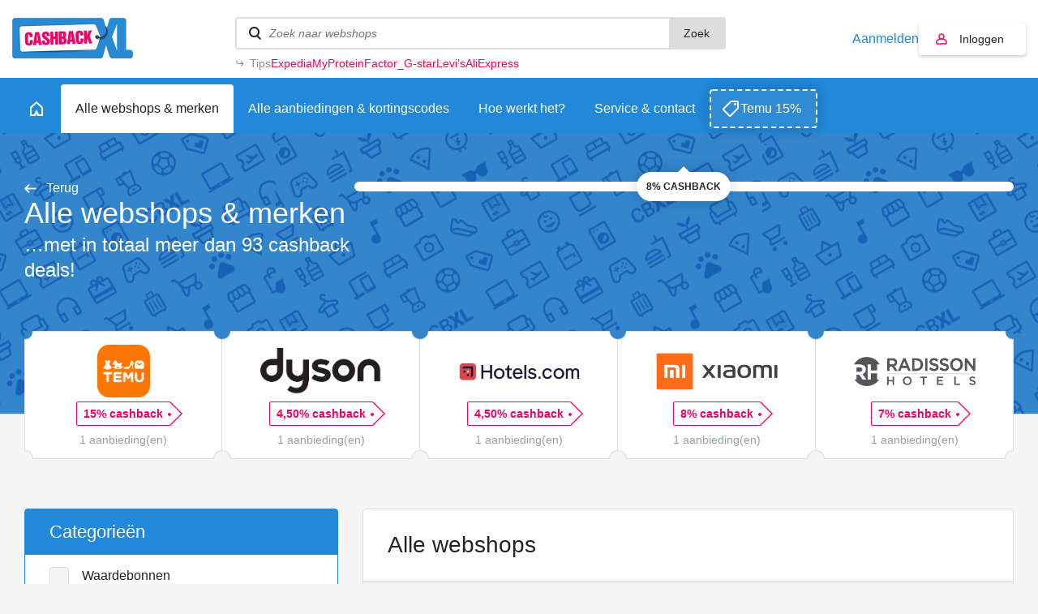

--- FILE ---
content_type: text/html; charset=UTF-8
request_url: https://www.cashbackxl.nl/webshops/details/handyman
body_size: 17706
content:
<!DOCTYPE html PUBLIC "-//W3C//DTD XHTML 1.0 Strict//EN"
        "http://www.w3.org/TR/xhtml1/DTD/xhtml1-strict.dtd">
<html xmlns="http://www.w3.org/1999/xhtml" lang="nl" xml:lang="nl" xmlns:fb="http://ogp.me/ns/fb#">
                    <head>
            
    <!-- Google Tag Manager -->
    <script>(function(w,d,s,l,i){w[l]=w[l]||[];w[l].push({'gtm.start':new Date().getTime(),event:'gtm.js'});var f=d.getElementsByTagName(s)[0],j=d.createElement(s);j.async=true;j.src="https://pulse.cashbackxl.nl/9ssoghxma.js?"+i;f.parentNode.insertBefore(j,f);})(window,document,'script','dataLayer','1s=CAlFLzMiXj03VDwmJEkFTlNDSU4DAU4QAB4QCgYMGAsNQxYE');</script>
    <!-- End Google Tag Manager -->
    


<title>Alle webshops &amp; merken</title>
<meta http-equiv="content-type" content="text/html; charset=utf-8" />
<meta name="keywords" content="" />
<meta name="description" content="" />
<meta name="author" content="CashbackXL" />
<meta name="Revisit-after" content="4 days" />
<meta name="robots" content="index, follow" />
<meta property="fb:app_id" content="661658490517816" />
<meta property="og:title" content="Cashback XL - Dat gun je je beste vrienden!" />
<meta property="og:type" content="website" />
<meta property="og:description" content="Laat geen geld liggen en shop online voortaan via Cashback XL. Met één klik geld terug op je online aankopen." />
<meta property="og:image" content="https://static.cashbackxl.nl/Media/Facebook/CBXL_FB_tag-a-friend3.jpg" />
<meta property="og:url" content="https://www.cashbackxl.nl" />
<meta name="ir-site-verification-token" value="-1485477160" />
<meta name="verification" content="dab5ea80bc3582749b4d206dbff9541e" />
<meta name="viewport" content="width=device-width; initial-scale=1.0; maximum-scale=1.0; user-scalable=0;" />
<link rel="shortcut icon" href="/favicon.ico" type="image/x-icon" />
    <link rel="stylesheet" href="/cache/minify/minify_f80c7c219589abbc01e3b4d69dda0324.css" type="text/css" media="all" />
    <script src="/cache/minify/minify_9d5eeec925c806c65cb9d7cbac9cbf41.js?v=7" type="text/javascript"></script>

<script type="text/javascript" src="https://appleid.cdn-apple.com/appleauth/static/jsapi/appleid/1/nl_NL/appleid.auth.js"></script>

    
    

            </head>
            
    <body class="new-navigation">
        <!-- Google Tag Manager (noscript) -->
        <noscript><iframe src="https://pulse.cashbackxl.nl/ns.html?id=GTM-NV9DNC" height="0" width="0" style="display:none;visibility:hidden"></iframe></noscript>
        <!-- End Google Tag Manager (noscript) -->
                <div id="overlay" onclick="Base.closeOverlay();" style="display: none;"></div>
        <div class="overlayWindow" style="display: none;"></div>
        
        <div class="baseWrapper">
            
            <div class="row topbar">
                <div class="wrapper">
                    <div class="mobile-burger" onclick="Navigation.toggleMobileNavigation();">
                        <div class="burger">
                            <span></span>
                            <span></span>
                            <span></span>
                        </div>
                        menu
                    </div>
                    <div class="logo-wrapper">
                        <a href="/"
                            class="logo"
                            title="CASHBACK">
                            <img src="/img/logo.png" />
                        </a>
                    </div>
                    <div class="topbar__spacer">
                
                    </div>
                    
                    <div class="searchWrapper" data-uri="/zoeken">
                        <div class="search">
                            <input type="text" id="searchWebshops" name="search" placeholder="Zoek naar webshops"
                                onkeyup="Base.searchWebshops('desktop', event);" onblur="$('.searchWrapper .results').fadeOut(300);"
                                onfocus="$('.searchWrapper .results').show(); $('.searchWrapper .results .view-default').toggle(this.value.length < 2);"/>
                                <button onclick="Base.searchWebshops('desktop', event, 'button');">Zoek</button>

                               
                        </div>
                                                <div class="results" style="display: none;">
                                                            <div class="view-default">
                                                                            <a class="result default" href="/webshops/aliexpress">
                                            <span class="name">
                                                AliExpress
                                            </span>
                                            <span class="amount">
                                                6,50%
                                            </span>
                                        </a>
                                                                            <a class="result default" href="/webshops/thuisbezorgdnl">
                                            <span class="name">
                                                Thuisbezorgd.nl
                                            </span>
                                            <span class="amount">
                                                4,00%
                                            </span>
                                        </a>
                                                                            <a class="result default" href="/webshops/bol">
                                            <span class="name">
                                                Bol
                                            </span>
                                            <span class="amount">
                                                2,00%
                                            </span>
                                        </a>
                                                                            <a class="result default" href="/webshops/amazon">
                                            <span class="name">
                                                Amazon
                                            </span>
                                            <span class="amount">
                                                10,50%
                                            </span>
                                        </a>
                                                                            <a class="result default" href="/webshops/coolblue">
                                            <span class="name">
                                                Coolblue
                                            </span>
                                            <span class="amount">
                                                3,00%
                                            </span>
                                        </a>
                                                                    </div>
                                                        <div class="view-all" style="display: none;">
                                                                <a href="/zoeken" data-url="/zoeken">Bekijk alle resultaten</a>
                                <span style="display: none;">Geen resultaten gevonden</span>
                            </div>
                        </div>
                                                    <div class="tips">
                                <div class="tips__label">Tips</div>
                                <div class="tips__links tips__links--6">
                                                                        <a href="/webshops/expedia">
                                        Expedia
                                    </a>
                                                                        <a href="/webshops/myprotein">
                                        MyProtein
                                    </a>
                                                                        <a href="/webshops/factor">
                                        Factor_
                                    </a>
                                                                        <a href="/webshops/g-star">
                                        G-star
                                    </a>
                                                                        <a href="/webshops/levis">
                                        Levi’s
                                    </a>
                                                                        <a href="/webshops/aliexpress">
                                        AliExpress
                                    </a>
                                                                    </div>
                            </div>
                            <script type="text/javascript">
                                let width = ($('.tips__label').width() + 36);
                                $('.tips__links').css('width', 'calc(100% - ' + width + 'px)');
                            </script>
                                            </div>
                    <div class="topbar__buttons">
                                                    
                                                                                    
                            <a href="#" class="account-link"
                                onclick="Base.resizeOverlay(640,472); Base.openOverlay('/auth/login?loginSignup=1');">
                                Aanmelden
                            </a>
                            
                                                                                    
                                                                                                                    
                            <a href="#" class="account account-notlogged" style="text-decoration: none;"
                                onclick="Base.resizeOverlay(640,472); Base.openOverlay('/auth/login?resize=true');">
                                Inloggen
                            </a>
                                            
                        <div class="search-mobile" onclick="Navigation.toggleSearchNavigation();"></div>
                        
                                                    <div class="account-mobile" onclick="Base.resizeOverlay(640,472); Base.openOverlay('/auth/login?resize=true');"></div>
                                            </div>
                </div>
            </div>
                        
                <div class="row navigation">
                    <div class="wrapper">
                        <a href="/"
                            class="home"
                            title="Home">
                            <span class="outer">
                                <span></span>
                            </span>
                        </a>
                        
                                                                            
                                                                                                                                                                                                                                                                                                                                                                                                                                                                                                                                                                                                                                                                                                                                                                                                                                                                                                                                                                                                                                                                                                                                                                                                                                                                                                                                                                                                                                                                                                                                                                                                                                                                                                                                                                                                                                                                                                                                                                                                                                                                            
                                                                                                                                                                                                            
                                                                                                        <a href="#" id="nav_247"
                                        class="active"
                                        title="Alle webshops &amp; merken"
                                        onclick="Navigation.openSubNavigation(this);">
                                        <span class="outer">Alle webshops &amp; merken</span>
                                    </a>
                                    <div class="sub-navigatie" id="sub-nav-247"
                                        style="display: none;">
                                                                                                                                <a href="/webshops/waardebonnen"
                                                title="Waardebonnen">
                                                Waardebonnen
                                                                                                    <span>(54)</span>
                                                                                            </a>
                                                                                                                                <a href="/webshops/fashion"
                                                title="Fashion">
                                                Fashion
                                                                                                    <span>(355)</span>
                                                                                            </a>
                                                                                                                                <a href="/webshops/telecom"
                                                title="Telecom">
                                                Telecom
                                                                                                    <span>(68)</span>
                                                                                            </a>
                                                                                                                                <a href="/webshops/hotels-vakantie"
                                                title="Hotels &amp; Vakantie">
                                                Hotels &amp; Vakantie
                                                                                                    <span>(128)</span>
                                                                                            </a>
                                                                                                                                <a href="/webshops/electronica"
                                                title="Electronica">
                                                Electronica
                                                                                                    <span>(145)</span>
                                                                                            </a>
                                                                                                                                <a href="/webshops/financieel"
                                                title="Financieel">
                                                Financieel
                                                                                                    <span>(37)</span>
                                                                                            </a>
                                                                                                                                <a href="/webshops/baby-kids-speelgoed"
                                                title="Baby, kids &amp; speelgoed">
                                                Baby, kids &amp; speelgoed
                                                                                                    <span>(90)</span>
                                                                                            </a>
                                                                                                                                <a href="/webshops/energie"
                                                title="Energie">
                                                Energie
                                                                                                    <span>(25)</span>
                                                                                            </a>
                                                                                                                                <a href="/webshops/huis-tuin"
                                                title="Huis &amp; Tuin">
                                                Huis &amp; Tuin
                                                                                                    <span>(246)</span>
                                                                                            </a>
                                                                                                                                <a href="/webshops/sport"
                                                title="Sport &amp; Outdoor">
                                                Sport &amp; Outdoor
                                                                                                    <span>(149)</span>
                                                                                            </a>
                                                                                                                                <a href="/webshops/eten-drinken"
                                                title="Eten &amp; Drinken">
                                                Eten &amp; Drinken
                                                                                                    <span>(67)</span>
                                                                                            </a>
                                                                                                                                <a href="/webshops/gezondheid-beauty"
                                                title="Gezondheid &amp; Beauty">
                                                Gezondheid &amp; Beauty
                                                                                                    <span>(147)</span>
                                                                                            </a>
                                                                                                                                <a href="/webshops/zakelijk"
                                                title="Zakelijk">
                                                Zakelijk
                                                                                                    <span>(92)</span>
                                                                                            </a>
                                                                                                                                <a href="/webshops/dagaanbiedingen"
                                                title="Dagaanbiedingen">
                                                Dagaanbiedingen
                                                                                                    <span>(17)</span>
                                                                                            </a>
                                                                                                                                <a href="/webshops/overig"
                                                title="Overig">
                                                Overig
                                                                                                    <span>(339)</span>
                                                                                            </a>
                                                                                                                                                                                                                                                                                                                    <a href="/webshops" class="readon" title="Alle webshops">Alle webshops</a>
                                                                            </div>
                                                                
                                                                                            
                                                                                                
                                                                
                                                                            <a href="/alle-aanbiedingen-kortingscodes"
                                            class=""
                                            title="Alle aanbiedingen &amp; kortingscodes">
                                            <span class="outer">Alle aanbiedingen &amp; kortingscodes</span>
                                        </a>
                                                                                                    
                                                                                            
                                                                                                
                                                                
                                                                            <a href="/hoe-werkt-het"
                                            class=""
                                            title="Hoe werkt het?">
                                            <span class="outer">Hoe werkt het?</span>
                                        </a>
                                                                                                    
                                                                                                                                                                
                                                                                                                                                                                                            
                                                                
                                                                            <a href="/service-contact"
                                            class=""
                                            title="Service &amp; contact">
                                            <span class="outer">Service &amp; contact</span>
                                        </a>
                                                                                                    
                                                                                                                                                                                                                                                                                                                                                                                                                                                                                                                                                                                                                                                                                                                                                                                                                                                                                                                                                                                                                                                                                                                                                                                                                                                                                                                                                                                                                                                                                                                                                                                                                                                                                                                                                                                                                                                                                                
                                                
                                                    <a class="exposure-button" href="https://www.cashbackxl.nl/webshops/temu">
                                Temu 15%
                            </a>
                                            </div>
                </div>
                            
                
	                <script>
		                function positionFilters(){
		                    if($('.sub-navigatie--filters').is(':visible') || $('.sub-navigatie--filters').hasClass('sub-navigatie--fixed')){
		                        var topbarOffset = $('.navigation').offset().top + $('.navigation').outerHeight();
		                        
		                        //console.log(topbarOffset);
		                        //console.log($(window).scrollTop());
		                        
		                        if($(window).scrollTop() >= topbarOffset){
		                            $('.sub-navigatie--filters').addClass('sub-navigatie--fixed');
		                        }
		                        else{
		                            $('.sub-navigatie--filters').removeClass('sub-navigatie--fixed');
		                        }
		                    }
		                }
		                function setDealsSpacing(){
		                    if($('.sub-navigatie--filters:visible').length){
		                        
		                        var dealsPaddingTop = $('.sub-navigatie--filters').outerHeight() + 36;
		                        $('.deals').css('padding-top' , dealsPaddingTop + 'px');
		                        
		                    }
		                    else{
		                        $('.deals').css('padding-top' , '36px');
		                    }
		                }
		                function positionStickyButton(){
		                    if($('.sub-navigatie--categories').is(':visible')){
		                        
		                        var submenuHeight = $('.sub-navigatie--categories').outerHeight();
		                        //var offsetTop = $('.topbar').outerHeight() + $('.navigation').outerHeight() + $('.header-teaser').outerHeight();
		                        var offsetTop = (submenuHeight + $('.navigation').outerHeight()) -   $('.header-teaser').outerHeight() + 66;
		                        var stickyButtonOffsetTop = $('#sticky-button-header').offset().top;
		                        
		                        //console.log(submenuHeight);
		                        //console.log(offsetTop);
		                        //console.log(stickyButtonOffsetTop);
		                        
		                        $('#sticky-button-header').css('margin-top', offsetTop + 'px')
		                        
		                    }
		                }
		                $(document).ready(function(){
		                    positionFilters();
		                    positionStickyButton();
		                    setDealsSpacing();
		                    
		                });
		                
		                $(window).scroll(function(){
		                    positionFilters();
		                });
		                
		                $(window).resize(function(){
		                    positionFilters();
		                    positionStickyButton();
		                    setDealsSpacing();
		                });
	                </script>
            
            
            <div class="row navigation-mobile" style="display: none;">
                <a href="/" title="Home">Home</a>
                                    
                                                                                                                                                                                                                                                                                                                                                                                                                                                                                                                                                                                                                                                                                                                                                                                                                                                                                                                                                                                                                                                                                                                                                                                                                                                                                                                                                                                                                                                                                                                                                                                    
                                                                                                                                                            
                        <div class="item">
                            <a href="/webshops"
                                title="Alle webshops &amp; merken">
                                    Alle webshops &amp; merken
                            </a>
                                                            <span class="childs-toggle" onclick="$('#childs-247').slideToggle();">
                                    <img src="/img/plus.png" width="12" alt="+" />
                                </span>
                                                    </div>
                        
                                                    
                            <div id="childs-247" class="childs" style="padding-left: 18px; width: 100%; clear: both; float: left; display: none;">
                                                                                                        <a href="/webshops/waardebonnen"
                                        title="Waardebonnen">Waardebonnen</a>
                                                                                                        <a href="/webshops/fashion"
                                        title="Fashion">Fashion</a>
                                                                                                        <a href="/webshops/telecom"
                                        title="Telecom">Telecom</a>
                                                                                                        <a href="/webshops/hotels-vakantie"
                                        title="Hotels &amp; Vakantie">Hotels &amp; Vakantie</a>
                                                                                                        <a href="/webshops/electronica"
                                        title="Electronica">Electronica</a>
                                                                                                        <a href="/webshops/financieel"
                                        title="Financieel">Financieel</a>
                                                                                                        <a href="/webshops/baby-kids-speelgoed"
                                        title="Baby, kids &amp; speelgoed">Baby, kids &amp; speelgoed</a>
                                                                                                        <a href="/webshops/energie"
                                        title="Energie">Energie</a>
                                                                                                        <a href="/webshops/huis-tuin"
                                        title="Huis &amp; Tuin">Huis &amp; Tuin</a>
                                                                                                        <a href="/webshops/sport"
                                        title="Sport &amp; Outdoor">Sport &amp; Outdoor</a>
                                                                                                        <a href="/webshops/eten-drinken"
                                        title="Eten &amp; Drinken">Eten &amp; Drinken</a>
                                                                                                        <a href="/webshops/gezondheid-beauty"
                                        title="Gezondheid &amp; Beauty">Gezondheid &amp; Beauty</a>
                                                                                                        <a href="/webshops/zakelijk"
                                        title="Zakelijk">Zakelijk</a>
                                                                                                        <a href="/webshops/dagaanbiedingen"
                                        title="Dagaanbiedingen">Dagaanbiedingen</a>
                                                                                                        <a href="/webshops/overig"
                                        title="Overig">Overig</a>
                                                                                                                                                                                                                    </div>
                                                
                                                                    
                                                                        
                        <div class="item">
                            <a href="/alle-aanbiedingen-kortingscodes"
                                title="Alle aanbiedingen &amp; kortingscodes">
                                    Alle aanbiedingen &amp; kortingscodes
                            </a>
                                                    </div>
                        
                                                
                                                                    
                                                                        
                        <div class="item">
                            <a href="/hoe-werkt-het"
                                title="Hoe werkt het?">
                                    Hoe werkt het?
                            </a>
                                                    </div>
                        
                                                
                                                                                                                        
                                                                                                                                                            
                        <div class="item">
                            <a href="/service-contact"
                                title="Service &amp; contact">
                                    Service &amp; contact
                            </a>
                                                            <span class="childs-toggle" onclick="$('#childs-250').slideToggle();">
                                    <img src="/img/plus.png" width="12" alt="+" />
                                </span>
                                                    </div>
                        
                                                    
                            <div id="childs-250" class="childs" style="padding-left: 18px; width: 100%; clear: both; float: left; display: none;">
                                                                                                        <a href="/service-contact/cashback-niet-gelukt"
                                        title="Cashback niet gelukt?">Cashback niet gelukt?</a>
                                                                                                        <a href="/service-contact/status-van-jouw-claim"
                                        title="Status van jouw claim">Status van jouw claim</a>
                                                                                                        <a href="/service-contact/wanneer-is-de-uitbetaling"
                                        title="Wanneer is de uitbetaling?">Wanneer is de uitbetaling?</a>
                                                            </div>
                                                
                                                                                                                                                                                                                                                                                                                                                                                                                                                                                                                                                                                                                                                                                                                                                                                                                                                                                                                                                                                                                                                                                                                                                                                                                                                                                                                                                                                            
                                        
                            </div>
            <div class="row navigation-search" style="display: none;">
                <div class="search-wrapper">
                    <div class="search">
                        <input id="searchWebshopsMobile" type="text" name="search" placeholder="Zoek naar webshops" onkeyup="Base.searchWebshops('mobile', event);" />
                    </div>
                </div>
                                    <div class="view-default">
                                                    <div class="result default">
                                <a href="/webshops/aliexpress" title="AliExpress">
                                    AliExpress
                                </a>
                                <span>6,50%</span>
                            </div>
                                                    <div class="result default">
                                <a href="/webshops/thuisbezorgdnl" title="Thuisbezorgd.nl">
                                    Thuisbezorgd.nl
                                </a>
                                <span>4,00%</span>
                            </div>
                                                    <div class="result default">
                                <a href="/webshops/bol" title="Bol">
                                    Bol
                                </a>
                                <span>2,00%</span>
                            </div>
                                                    <div class="result default">
                                <a href="/webshops/amazon" title="Amazon">
                                    Amazon
                                </a>
                                <span>10,50%</span>
                            </div>
                                                    <div class="result default">
                                <a href="/webshops/coolblue" title="Coolblue">
                                    Coolblue
                                </a>
                                <span>3,00%</span>
                            </div>
                                            </div>
                                <div class="view-all">
                    <span style="display: none;">Geen resultaten gevonden</span>
                    <a href="/zoeken" data-url="/zoeken">Bekijk alle resultaten</a>
                </div>
            </div>
            
                        
            <div class="row base page">
                                                                                    
	

	<div class="row header-webshops thema-sub-header">
		<div class="wrapper">
			<div class="row">
				<div class="column column100">
					<div class="header-webshops__inner">
						<div class="header-webshops__text">
							<div class="text-component">
								<a href="/"
									id="webshops"
									class="goback-arrow"
									title="Terug">Terug
								</a>
								<div class="header-webshops__title">
																			Alle webshops &amp; merken
																	</div>
								<div class="header-webshops__subtitle">
																														<span> &hellip;met in totaal meer dan 93 cashback deals!</span>
																											</div>
							</div>
						</div>
						<div class="header-webshops__ad">
							<div class="shop-banners">
								
								    

    <div class="shop-banner shop-banner--full">
        <a href="/webshops/levis" target="_blank" class="shop-banner-image"
            style="background-image: url('https://static.cashbackxl.nl/Media/Banners/Nieuw/Levis_EOOS.png')">
            	            <span class="shop-banner-label">
	                	                	                    8%
	                	                cashback
	            </span>
                    </a>
    </div>

							</div>
						</div>
					</div>
				</div>
			</div>
							<div class="row populair-shops-blocks populair-shops-blocks2 populair-shops-blocks3">
					<div class="populair-shops-blocks-wrapper populair-shops-blocks-wrapper2 populair-shops-blocks-wrapper3">
													<div class="shops-block">
								<a class="brand" href="/webshops/temu">
									<span class="image" style="background-image: url('https://static.cashbackxl.nl/Media/Webshops/ES/logo_temu_cashbackxl_nl.png');"></span>
								</a>
								<a class="button-special-small"
									href="/webshops/temu"
									title="15,00%">
									15% cashback									<span></span>
								</a>
								<div class="aanbieding">1 aanbieding(en)</div>
								<a href="/webshops/temu" class="shops-block-mobile">
									tot 15,00%<br /> 
									cashback								</a>
															</div>
													<div class="shops-block">
								<a class="brand" href="/webshops/dyson">
									<span class="image" style="background-image: url('https://static.cashbackxl.nl/Media/Webshops/Electronica/Logo_dyson_cashback_xl.PNG');"></span>
								</a>
								<a class="button-special-small"
									href="/webshops/dyson"
									title="4,50%">
									4,50% cashback									<span></span>
								</a>
								<div class="aanbieding">1 aanbieding(en)</div>
								<a href="/webshops/dyson" class="shops-block-mobile">
									tot 4,50%<br /> 
									cashback								</a>
															</div>
													<div class="shops-block">
								<a class="brand" href="/webshops/hotelscom">
									<span class="image" style="background-image: url('https://static.cashbackxl.nl/Media/Webshops/Reizen/logo_hotels.com_cashbackxl_nl_v6.jpg');"></span>
								</a>
								<a class="button-special-small"
									href="/webshops/hotelscom"
									title="4,50%">
									4,50% cashback									<span></span>
								</a>
								<div class="aanbieding">1 aanbieding(en)</div>
								<a href="/webshops/hotelscom" class="shops-block-mobile">
									tot 4,50%<br /> 
									cashback								</a>
															</div>
													<div class="shops-block">
								<a class="brand" href="/webshops/xiaomi">
									<span class="image" style="background-image: url('https://static.cashbackxl.nl/Media/Webshops/Electronica/Logo_Xiaomi_CashbackXL_NL_V2.png');"></span>
								</a>
								<a class="button-special-small"
									href="/webshops/xiaomi"
									title="8,00%">
									8% cashback									<span></span>
								</a>
								<div class="aanbieding">1 aanbieding(en)</div>
								<a href="/webshops/xiaomi" class="shops-block-mobile">
									tot 8,00%<br /> 
									cashback								</a>
															</div>
													<div class="shops-block">
								<a class="brand" href="/webshops/radisson-hotels">
									<span class="image" style="background-image: url('https://static.cashbackxl.nl/Media/Webshops/Reizen/logo_radisson-hotels_cashback_xl_v2.png');"></span>
								</a>
								<a class="button-special-small"
									href="/webshops/radisson-hotels"
									title="7,00%">
									7% cashback									<span></span>
								</a>
								<div class="aanbieding">1 aanbieding(en)</div>
								<a href="/webshops/radisson-hotels" class="shops-block-mobile">
									tot 7,00%<br /> 
									cashback								</a>
																	<div class="shops-block-last"></div>
															</div>
											</div>
				</div>
					</div>
	</div>
	<div class="row base base-portrait base-topspacer">
		<div class="wrapper">
			<div class="row">
				<div class="column column33">
											<div class="border-box border-box-blue filters">
							<div class="row row-header">
																	<h2>Categorieën</h2>
															</div>
															<div class="row">
									<input type="checkbox" name="subcategories[723]" onclick="Action.filterWebshops();"
										value="1" id="subcategories-723"
										data-id="723">
									<label for="subcategories-723">Waardebonnen</label>
								</div>
															<div class="row">
									<input type="checkbox" name="subcategories[258]" onclick="Action.filterWebshops();"
										value="1" id="subcategories-258"
										data-id="258">
									<label for="subcategories-258">Fashion</label>
								</div>
															<div class="row">
									<input type="checkbox" name="subcategories[252]" onclick="Action.filterWebshops();"
										value="1" id="subcategories-252"
										data-id="252">
									<label for="subcategories-252">Telecom</label>
								</div>
															<div class="row">
									<input type="checkbox" name="subcategories[253]" onclick="Action.filterWebshops();"
										value="1" id="subcategories-253"
										data-id="253">
									<label for="subcategories-253">Hotels &amp; Vakantie</label>
								</div>
															<div class="row">
									<input type="checkbox" name="subcategories[257]" onclick="Action.filterWebshops();"
										value="1" id="subcategories-257"
										data-id="257">
									<label for="subcategories-257">Electronica</label>
								</div>
															<div class="row">
									<input type="checkbox" name="subcategories[254]" onclick="Action.filterWebshops();"
										value="1" id="subcategories-254"
										data-id="254">
									<label for="subcategories-254">Financieel</label>
								</div>
															<div class="row">
									<input type="checkbox" name="subcategories[266]" onclick="Action.filterWebshops();"
										value="1" id="subcategories-266"
										data-id="266">
									<label for="subcategories-266">Baby, kids &amp; speelgoed</label>
								</div>
															<div class="row">
									<input type="checkbox" name="subcategories[504]" onclick="Action.filterWebshops();"
										value="1" id="subcategories-504"
										data-id="504">
									<label for="subcategories-504">Energie</label>
								</div>
															<div class="row">
									<input type="checkbox" name="subcategories[262]" onclick="Action.filterWebshops();"
										value="1" id="subcategories-262"
										data-id="262">
									<label for="subcategories-262">Huis &amp; Tuin</label>
								</div>
															<div class="row">
									<input type="checkbox" name="subcategories[265]" onclick="Action.filterWebshops();"
										value="1" id="subcategories-265"
										data-id="265">
									<label for="subcategories-265">Sport &amp; Outdoor</label>
								</div>
															<div class="row">
									<input type="checkbox" name="subcategories[264]" onclick="Action.filterWebshops();"
										value="1" id="subcategories-264"
										data-id="264">
									<label for="subcategories-264">Eten &amp; Drinken</label>
								</div>
															<div class="row">
									<input type="checkbox" name="subcategories[259]" onclick="Action.filterWebshops();"
										value="1" id="subcategories-259"
										data-id="259">
									<label for="subcategories-259">Gezondheid &amp; Beauty</label>
								</div>
															<div class="row">
									<input type="checkbox" name="subcategories[261]" onclick="Action.filterWebshops();"
										value="1" id="subcategories-261"
										data-id="261">
									<label for="subcategories-261">Zakelijk</label>
								</div>
															<div class="row">
									<input type="checkbox" name="subcategories[260]" onclick="Action.filterWebshops();"
										value="1" id="subcategories-260"
										data-id="260">
									<label for="subcategories-260">Dagaanbiedingen</label>
								</div>
															<div class="row">
									<input type="checkbox" name="subcategories[302]" onclick="Action.filterWebshops();"
										value="1" id="subcategories-302"
										data-id="302">
									<label for="subcategories-302">Overig</label>
								</div>
													</div>
										<div class="row">
						<div class="shop-banners">
							        

    <div class="shop-banner shop-banner--full shop-banner-side">
        <a href="/webshops/hotelscom" target="_self" class="shop-banner-image"
            style="background-image: url('https://static.cashbackxl.nl/Media/Banners/Nieuw/hotelscom_cashbackxl_nl_q32023.jpg')">
            	            <span class="shop-banner-label">
	                Max. 	                	                    4,50%
	                	                cashback
	            </span>
                    </a>
    </div>

						</div>
					</div>
				</div>
																	<div class="column column66">
					<div class="border-box-table webshops-list" data-sort="">
						<div class="border-box-table-header">
							<h1>Alle webshops</h1>
						</div>
						<div class="border-box-table-filter">
							<a class="filter" data-sort="webshop-desc"
								href="/webshops?s=webshop-asc#webshops">Webshop</a>
							<a class="filter" data-sort="cashback-asc"
								href="/webshops?s=cashback-desc#webshops">Cashback</a>
							<a class="filter" data-sort="deals-asc"
								href="/webshops?s=deals-desc#webshops">Deals</a>
						</div>
						<div class="border-box-table-filter border-box-table-filter2">
							<div class="filter">Webshop</div>
							<div class="filter">Cashback</div>
						</div>
													<a class="border-box-filter" href="/webshops/123jaloezie">
								<span class="filter">123Jaloezie</span>
								<span class="filter">2,00%</span>
								<span class="filter">0</span>
							</a>
													<a class="border-box-filter" href="/webshops/123lens">
								<span class="filter">123Lens</span>
								<span class="filter">4,00%</span>
								<span class="filter">0</span>
							</a>
													<a class="border-box-filter" href="/webshops/123opzeggennl">
								<span class="filter">123opzeggen.nl</span>
								<span class="filter">€ 2,00</span>
								<span class="filter">0</span>
							</a>
													<a class="border-box-filter" href="/webshops/123test">
								<span class="filter">123test</span>
								<span class="filter">17,50%</span>
								<span class="filter">0</span>
							</a>
													<a class="border-box-filter" href="/webshops/123tuinposter">
								<span class="filter">123Tuinposter</span>
								<span class="filter">10,00%</span>
								<span class="filter">0</span>
							</a>
													<a class="border-box-filter" href="/webshops/123waldonl">
								<span class="filter">123Waldo.nl</span>
								<span class="filter">10,00%</span>
								<span class="filter">0</span>
							</a>
													<a class="border-box-filter" href="/webshops/123watches">
								<span class="filter">123watches</span>
								<span class="filter">10,00%</span>
								<span class="filter">0</span>
							</a>
													<a class="border-box-filter" href="/webshops/123wonennl">
								<span class="filter">123Wonen.nl</span>
								<span class="filter">€ 20,00</span>
								<span class="filter">0</span>
							</a>
													<a class="border-box-filter" href="/webshops/1password">
								<span class="filter">1password</span>
								<span class="filter">25,00%</span>
								<span class="filter">0</span>
							</a>
													<a class="border-box-filter" href="/webshops/2l-home">
								<span class="filter">2L Home</span>
								<span class="filter">8,00%</span>
								<span class="filter">0</span>
							</a>
													<a class="border-box-filter" href="/webshops/50plus-mobiel">
								<span class="filter">50plus Mobiel</span>
								<span class="filter">€ 25,00</span>
								<span class="filter">0</span>
							</a>
													<a class="border-box-filter" href="/webshops/7-choco">
								<span class="filter">7 Choco</span>
								<span class="filter">5,00%</span>
								<span class="filter">0</span>
							</a>
													<a class="border-box-filter" href="/webshops/ab-marine-service">
								<span class="filter">AB Marine Service</span>
								<span class="filter">6,30%</span>
								<span class="filter">0</span>
							</a>
													<a class="border-box-filter" href="/webshops/abbyy-europe">
								<span class="filter">ABBYY Europe</span>
								<span class="filter">15,00%</span>
								<span class="filter">0</span>
							</a>
													<a class="border-box-filter" href="/webshops/abebooks">
								<span class="filter">Abebooks</span>
								<span class="filter">4,00%</span>
								<span class="filter">0</span>
							</a>
													<a class="border-box-filter" href="/webshops/about-you">
								<span class="filter">About You</span>
								<span class="filter">15,00%</span>
								<span class="filter">0</span>
							</a>
													<a class="border-box-filter" href="/webshops/acculadersnl">
								<span class="filter">Acculaders.nl</span>
								<span class="filter">5,00%</span>
								<span class="filter">0</span>
							</a>
													<a class="border-box-filter" href="/webshops/acer">
								<span class="filter">Acer</span>
								<span class="filter">5,00%</span>
								<span class="filter">1</span>
							</a>
													<a class="border-box-filter" href="/webshops/acrylfotonl">
								<span class="filter">Acrylfoto.nl</span>
								<span class="filter">4,00%</span>
								<span class="filter">0</span>
							</a>
													<a class="border-box-filter" href="/webshops/actiecanvasnl">
								<span class="filter">ActieCanvas.nl</span>
								<span class="filter">10,00%</span>
								<span class="filter">0</span>
							</a>
													<a class="border-box-filter" href="/webshops/ad-webwinkel">
								<span class="filter">AD webwinkel</span>
								<span class="filter">6,00%</span>
								<span class="filter">0</span>
							</a>
													<a class="border-box-filter" href="/webshops/adidas">
								<span class="filter">Adidas</span>
								<span class="filter">6,00%</span>
								<span class="filter">1</span>
							</a>
													<a class="border-box-filter" href="/webshops/adidas-cadeaukaarten">
								<span class="filter">Adidas Cadeaukaarten</span>
								<span class="filter">9,00%</span>
								<span class="filter">0</span>
							</a>
													<a class="border-box-filter" href="/webshops/ador">
								<span class="filter">Ador</span>
								<span class="filter">20,00%</span>
								<span class="filter">0</span>
							</a>
													<a class="border-box-filter" href="/webshops/aeg">
								<span class="filter">AEG</span>
								<span class="filter">7,00%</span>
								<span class="filter">2</span>
							</a>
													<a class="border-box-filter" href="/webshops/aerosus">
								<span class="filter">Aerosus</span>
								<span class="filter">€ 10,00</span>
								<span class="filter">0</span>
							</a>
													<a class="border-box-filter" href="/webshops/after-eden">
								<span class="filter">After Eden</span>
								<span class="filter">8,00%</span>
								<span class="filter">0</span>
							</a>
													<a class="border-box-filter" href="/webshops/agoda">
								<span class="filter">Agoda</span>
								<span class="filter">5,00%</span>
								<span class="filter">0</span>
							</a>
													<a class="border-box-filter" href="/webshops/aimn">
								<span class="filter">AIMN</span>
								<span class="filter">8,00%</span>
								<span class="filter">0</span>
							</a>
													<a class="border-box-filter" href="/webshops/air-india">
								<span class="filter">Air India</span>
								<span class="filter">0,75%</span>
								<span class="filter">0</span>
							</a>
													<a class="border-box-filter" href="/webshops/airalo">
								<span class="filter">Airalo</span>
								<span class="filter">15,00%</span>
								<span class="filter">0</span>
							</a>
													<a class="border-box-filter" href="/webshops/airbnb">
								<span class="filter">Airbnb</span>
								<span class="filter">2,00%</span>
								<span class="filter">0</span>
							</a>
													<a class="border-box-filter" href="/webshops/airhelp">
								<span class="filter">AirHelp</span>
								<span class="filter">35,00%</span>
								<span class="filter">0</span>
							</a>
													<a class="border-box-filter" href="/webshops/aku-woodpanel">
								<span class="filter">AKU Woodpanel</span>
								<span class="filter">9,10%</span>
								<span class="filter">1</span>
							</a>
													<a class="border-box-filter" href="/webshops/alamo">
								<span class="filter">Alamo</span>
								<span class="filter">6,00%</span>
								<span class="filter">1</span>
							</a>
													<a class="border-box-filter" href="/webshops/alamy">
								<span class="filter">Alamy</span>
								<span class="filter">10,00%</span>
								<span class="filter">0</span>
							</a>
													<a class="border-box-filter" href="/webshops/albeka">
								<span class="filter">Albeka</span>
								<span class="filter">12,00%</span>
								<span class="filter">0</span>
							</a>
													<a class="border-box-filter" href="/webshops/albelli">
								<span class="filter">Albelli</span>
								<span class="filter">8,00%</span>
								<span class="filter">0</span>
							</a>
													<a class="border-box-filter" href="/webshops/albert-heijn-waardebonnen">
								<span class="filter">Albert Heijn Waardebonnen</span>
								<span class="filter">2,00%</span>
								<span class="filter">0</span>
							</a>
													<a class="border-box-filter" href="/webshops/alibabacom">
								<span class="filter">Alibaba.com</span>
								<span class="filter">6,00%</span>
								<span class="filter">0</span>
							</a>
													<a class="border-box-filter" href="/webshops/alice-jo">
								<span class="filter">Alice &amp; Jo</span>
								<span class="filter">5,00%</span>
								<span class="filter">0</span>
							</a>
													<a class="border-box-filter" href="/webshops/aliexpress">
								<span class="filter">AliExpress</span>
								<span class="filter">6,50%</span>
								<span class="filter">0</span>
							</a>
													<a class="border-box-filter" href="/webshops/all-accor-live-limitless">
								<span class="filter">ALL – Accor Live Limitless</span>
								<span class="filter">8,00%</span>
								<span class="filter">1</span>
							</a>
													<a class="border-box-filter" href="/webshops/allekabelsnl">
								<span class="filter">Allekabels.nl</span>
								<span class="filter">5,00%</span>
								<span class="filter">0</span>
							</a>
													<a class="border-box-filter" href="/webshops/allesvoorbbqnl">
								<span class="filter">AllesvoorBBQ.nl</span>
								<span class="filter">4,55%</span>
								<span class="filter">0</span>
							</a>
													<a class="border-box-filter" href="/webshops/allianz-zakelijk">
								<span class="filter">Allianz Zakelijk</span>
								<span class="filter">€ 58,00</span>
								<span class="filter">0</span>
							</a>
													<a class="border-box-filter" href="/webshops/allnatura">
								<span class="filter">Allnatura</span>
								<span class="filter">7,00%</span>
								<span class="filter">0</span>
							</a>
													<a class="border-box-filter" href="/webshops/alltricks">
								<span class="filter">Alltricks</span>
								<span class="filter">8,00%</span>
								<span class="filter">0</span>
							</a>
													<a class="border-box-filter" href="/webshops/almosafer">
								<span class="filter">Almosafer</span>
								<span class="filter">€ 12,00</span>
								<span class="filter">0</span>
							</a>
													<a class="border-box-filter" href="/webshops/alpinestars">
								<span class="filter">Alpinestars</span>
								<span class="filter">8,00%</span>
								<span class="filter">0</span>
							</a>
													<a class="border-box-filter" href="/webshops/alsa-nature">
								<span class="filter">Alsa-nature</span>
								<span class="filter">6,30%</span>
								<span class="filter">4</span>
							</a>
													<a class="border-box-filter" href="/webshops/alternate">
								<span class="filter">Alternate</span>
								<span class="filter">2,00%</span>
								<span class="filter">0</span>
							</a>
													<a class="border-box-filter" href="/webshops/aluminiumfotocom">
								<span class="filter">Aluminiumfoto.com</span>
								<span class="filter">5,00%</span>
								<span class="filter">0</span>
							</a>
													<a class="border-box-filter" href="/webshops/amanvida">
								<span class="filter">Amanvida</span>
								<span class="filter">5,00%</span>
								<span class="filter">0</span>
							</a>
													<a class="border-box-filter" href="/webshops/amazon">
								<span class="filter">Amazon</span>
								<span class="filter">10,50%</span>
								<span class="filter">0</span>
							</a>
													<a class="border-box-filter" href="/webshops/american-tourister">
								<span class="filter">American Tourister</span>
								<span class="filter">10,00%</span>
								<span class="filter">0</span>
							</a>
													<a class="border-box-filter" href="/webshops/amigo">
								<span class="filter">Amigo</span>
								<span class="filter">8,00%</span>
								<span class="filter">0</span>
							</a>
													<a class="border-box-filter" href="/webshops/amiro">
								<span class="filter">AMIRO</span>
								<span class="filter">5,00%</span>
								<span class="filter">0</span>
							</a>
													<a class="border-box-filter" href="/webshops/amsterdam-genetics">
								<span class="filter">Amsterdam Genetics</span>
								<span class="filter">15,40%</span>
								<span class="filter">0</span>
							</a>
													<a class="border-box-filter" href="/webshops/amsterdam-pass">
								<span class="filter">Amsterdam pass</span>
								<span class="filter">3,00%</span>
								<span class="filter">0</span>
							</a>
													<a class="border-box-filter" href="/webshops/anas-crystalcare">
								<span class="filter">ANAS Crystalcare</span>
								<span class="filter">8,00%</span>
								<span class="filter">0</span>
							</a>
													<a class="border-box-filter" href="/webshops/antonioli">
								<span class="filter">Antonioli</span>
								<span class="filter">10,00%</span>
								<span class="filter">0</span>
							</a>
													<a class="border-box-filter" href="/webshops/anwb-visa-card">
								<span class="filter">ANWB Visa Card</span>
								<span class="filter">2.500 pnt</span>
								<span class="filter">0</span>
							</a>
													<a class="border-box-filter" href="/webshops/anwb-webwinkel">
								<span class="filter">ANWB Webwinkel</span>
								<span class="filter">5,60%</span>
								<span class="filter">0</span>
							</a>
													<a class="border-box-filter" href="/webshops/anwb-wegenwacht">
								<span class="filter">ANWB Wegenwacht</span>
								<span class="filter">900 pnt</span>
								<span class="filter">0</span>
							</a>
													<a class="border-box-filter" href="/webshops/aosom">
								<span class="filter">Aosom</span>
								<span class="filter">8,00%</span>
								<span class="filter">1</span>
							</a>
													<a class="border-box-filter" href="/webshops/appelhoes">
								<span class="filter">Appelhoes</span>
								<span class="filter">10,00%</span>
								<span class="filter">0</span>
							</a>
													<a class="border-box-filter" href="/webshops/applied-art-forms">
								<span class="filter">Applied Art Forms</span>
								<span class="filter">6,00%</span>
								<span class="filter">0</span>
							</a>
													<a class="border-box-filter" href="/webshops/aquariumonderdelen">
								<span class="filter">Aquariumonderdelen</span>
								<span class="filter">5,60%</span>
								<span class="filter">0</span>
							</a>
													<a class="border-box-filter" href="/webshops/arbowinkelnl">
								<span class="filter">Arbowinkel.nl</span>
								<span class="filter">5,00%</span>
								<span class="filter">0</span>
							</a>
													<a class="border-box-filter" href="/webshops/arganisch">
								<span class="filter">Arganisch</span>
								<span class="filter">15,00%</span>
								<span class="filter">0</span>
							</a>
													<a class="border-box-filter" href="/webshops/aroma-king">
								<span class="filter">Aroma King</span>
								<span class="filter">15,00%</span>
								<span class="filter">0</span>
							</a>
													<a class="border-box-filter" href="/webshops/asbascomputers">
								<span class="filter">AsbasComputers</span>
								<span class="filter">4,20%</span>
								<span class="filter">0</span>
							</a>
													<a class="border-box-filter" href="/webshops/asics">
								<span class="filter">Asics</span>
								<span class="filter">4,00%</span>
								<span class="filter">0</span>
							</a>
													<a class="border-box-filter" href="/webshops/ask-opinions">
								<span class="filter">ASK-Opinions</span>
								<span class="filter">€ 0,32</span>
								<span class="filter">0</span>
							</a>
													<a class="border-box-filter" href="/webshops/asos">
								<span class="filter">Asos</span>
								<span class="filter">4,00%</span>
								<span class="filter">0</span>
							</a>
													<a class="border-box-filter" href="/webshops/asus">
								<span class="filter">Asus</span>
								<span class="filter">5,00%</span>
								<span class="filter">0</span>
							</a>
													<a class="border-box-filter" href="/webshops/atelier-goldner">
								<span class="filter">Atelier Goldner</span>
								<span class="filter">8,00%</span>
								<span class="filter">1</span>
							</a>
													<a class="border-box-filter" href="/webshops/athletic-greens">
								<span class="filter">Athletic Greens</span>
								<span class="filter">10,00%</span>
								<span class="filter">0</span>
							</a>
													<a class="border-box-filter" href="/webshops/atida-pure">
								<span class="filter">Atida Pure</span>
								<span class="filter">12,00%</span>
								<span class="filter">0</span>
							</a>
													<a class="border-box-filter" href="/webshops/atlas-vpn">
								<span class="filter">Atlas VPN</span>
								<span class="filter">80,00%</span>
								<span class="filter">0</span>
							</a>
													<a class="border-box-filter" href="/webshops/audi-shop">
								<span class="filter">Audi Shop</span>
								<span class="filter">5,00%</span>
								<span class="filter">0</span>
							</a>
													<a class="border-box-filter" href="/webshops/audioshopnl">
								<span class="filter">Audioshop.nl</span>
								<span class="filter">3,50%</span>
								<span class="filter">0</span>
							</a>
													<a class="border-box-filter" href="/webshops/auping">
								<span class="filter">Auping</span>
								<span class="filter">5,00%</span>
								<span class="filter">1</span>
							</a>
													<a class="border-box-filter" href="/webshops/auto-europe">
								<span class="filter">Auto Europe</span>
								<span class="filter">4,50%</span>
								<span class="filter">0</span>
							</a>
													<a class="border-box-filter" href="/webshops/autobandenmarkt">
								<span class="filter">Autobandenmarkt</span>
								<span class="filter">4,00%</span>
								<span class="filter">0</span>
							</a>
													<a class="border-box-filter" href="/webshops/autodesk">
								<span class="filter">Autodesk</span>
								<span class="filter">8,00%</span>
								<span class="filter">0</span>
							</a>
													<a class="border-box-filter" href="/webshops/autodoc">
								<span class="filter">Autodoc</span>
								<span class="filter">8,00%</span>
								<span class="filter">0</span>
							</a>
													<a class="border-box-filter" href="/webshops/avast-software">
								<span class="filter">Avast Software</span>
								<span class="filter">30,00%</span>
								<span class="filter">0</span>
							</a>
													<a class="border-box-filter" href="/webshops/avg">
								<span class="filter">AVG</span>
								<span class="filter">30,00%</span>
								<span class="filter">0</span>
							</a>
													<a class="border-box-filter" href="/webshops/avis">
								<span class="filter">Avis</span>
								<span class="filter">€ 5,00</span>
								<span class="filter">0</span>
							</a>
													<a class="border-box-filter" href="/webshops/babistanl">
								<span class="filter">Babista.nl</span>
								<span class="filter">11,00%</span>
								<span class="filter">3</span>
							</a>
													<a class="border-box-filter" href="/webshops/babor">
								<span class="filter">Babor</span>
								<span class="filter">15,00%</span>
								<span class="filter">0</span>
							</a>
													<a class="border-box-filter" href="/webshops/babydrogist">
								<span class="filter">Babydrogist</span>
								<span class="filter">6,00%</span>
								<span class="filter">0</span>
							</a>
													<a class="border-box-filter" href="/webshops/babykadowinkel">
								<span class="filter">Babykadowinkel</span>
								<span class="filter">7,00%</span>
								<span class="filter">0</span>
							</a>
													<a class="border-box-filter" href="/webshops/backjoy">
								<span class="filter">Backjoy</span>
								<span class="filter">15,00%</span>
								<span class="filter">0</span>
							</a>
													<a class="border-box-filter" href="/webshops/bader">
								<span class="filter">Bader</span>
								<span class="filter">7,00%</span>
								<span class="filter">0</span>
							</a>
													<a class="border-box-filter" href="/webshops/badkamerradio">
								<span class="filter">BadkamerRadio</span>
								<span class="filter">5,00%</span>
								<span class="filter">0</span>
							</a>
													<a class="border-box-filter" href="/webshops/badmintonshop">
								<span class="filter">Badmintonshop</span>
								<span class="filter">4,20%</span>
								<span class="filter">0</span>
							</a>
													<a class="border-box-filter" href="/webshops/bakers-dough">
								<span class="filter">Baker&#039;s Dough</span>
								<span class="filter">3,50%</span>
								<span class="filter">0</span>
							</a>
													<a class="border-box-filter" href="/webshops/balzy">
								<span class="filter">Balzy</span>
								<span class="filter">3,00%</span>
								<span class="filter">0</span>
							</a>
													<a class="border-box-filter" href="/webshops/bananaz">
								<span class="filter">Bananaz</span>
								<span class="filter">10,00%</span>
								<span class="filter">0</span>
							</a>
													<a class="border-box-filter" href="/webshops/bandennl">
								<span class="filter">Banden.nl</span>
								<span class="filter">4,00%</span>
								<span class="filter">0</span>
							</a>
													<a class="border-box-filter" href="/webshops/bangerhead">
								<span class="filter">Bangerhead</span>
								<span class="filter">1,00%</span>
								<span class="filter">0</span>
							</a>
													<a class="border-box-filter" href="/webshops/banggood">
								<span class="filter">Banggood</span>
								<span class="filter">9,50%</span>
								<span class="filter">0</span>
							</a>
													<a class="border-box-filter" href="/webshops/barcelo-hotels-resorts">
								<span class="filter">Barcelo Hotels &amp; Resorts</span>
								<span class="filter">6,00%</span>
								<span class="filter">0</span>
							</a>
													<a class="border-box-filter" href="/webshops/barcelona-pass">
								<span class="filter">Barcelona pass</span>
								<span class="filter">3,00%</span>
								<span class="filter">0</span>
							</a>
													<a class="border-box-filter" href="/webshops/barrelkings">
								<span class="filter">Barrelkings</span>
								<span class="filter">5,50%</span>
								<span class="filter">0</span>
							</a>
													<a class="border-box-filter" href="/webshops/basecom">
								<span class="filter">base.com</span>
								<span class="filter">2,00%</span>
								<span class="filter">0</span>
							</a>
													<a class="border-box-filter" href="/webshops/batterijenhuisnl">
								<span class="filter">Batterijenhuis.nl</span>
								<span class="filter">4,00%</span>
								<span class="filter">0</span>
							</a>
													<a class="border-box-filter" href="/webshops/bax-music">
								<span class="filter">Bax music</span>
								<span class="filter">2,00%</span>
								<span class="filter">0</span>
							</a>
													<a class="border-box-filter" href="/webshops/bbqengourmetnl">
								<span class="filter">Bbqengourmet.nl</span>
								<span class="filter">4,00%</span>
								<span class="filter">0</span>
							</a>
													<a class="border-box-filter" href="/webshops/bbquality">
								<span class="filter">BBQuality</span>
								<span class="filter">5,00%</span>
								<span class="filter">0</span>
							</a>
													<a class="border-box-filter" href="/webshops/bdsmstore">
								<span class="filter">BDSMstore</span>
								<span class="filter">15,00%</span>
								<span class="filter">0</span>
							</a>
													<a class="border-box-filter" href="/webshops/beautycadeau">
								<span class="filter">BeautyCadeau</span>
								<span class="filter">4,00%</span>
								<span class="filter">0</span>
							</a>
													<a class="border-box-filter" href="/webshops/beautycos">
								<span class="filter">Beautycos</span>
								<span class="filter">8,00%</span>
								<span class="filter">0</span>
							</a>
													<a class="border-box-filter" href="/webshops/beautyplaza">
								<span class="filter">Beautyplaza</span>
								<span class="filter">7,00%</span>
								<span class="filter">0</span>
							</a>
													<a class="border-box-filter" href="/webshops/bebsy">
								<span class="filter">Bebsy</span>
								<span class="filter">4,00%</span>
								<span class="filter">0</span>
							</a>
													<a class="border-box-filter" href="/webshops/beddengoeddirectnl">
								<span class="filter">Beddengoeddirect.nl</span>
								<span class="filter">3,00%</span>
								<span class="filter">0</span>
							</a>
													<a class="border-box-filter" href="/webshops/beerwulf">
								<span class="filter">Beerwulf</span>
								<span class="filter">8,00%</span>
								<span class="filter">0</span>
							</a>
													<a class="border-box-filter" href="/webshops/belevenissennl">
								<span class="filter">Belevenissen.nl</span>
								<span class="filter">4,00%</span>
								<span class="filter">0</span>
							</a>
													<a class="border-box-filter" href="/webshops/bellatio">
								<span class="filter">Bellatio</span>
								<span class="filter">6,00%</span>
								<span class="filter">0</span>
							</a>
													<a class="border-box-filter" href="/webshops/bellatio-spaarpotten-winkel">
								<span class="filter">Bellatio Spaarpotten-winkel</span>
								<span class="filter">6,50%</span>
								<span class="filter">0</span>
							</a>
													<a class="border-box-filter" href="/webshops/beltegoednl">
								<span class="filter">beltegoed.nl</span>
								<span class="filter">4,00%</span>
								<span class="filter">0</span>
							</a>
													<a class="border-box-filter" href="/webshops/belwinkelnl">
								<span class="filter">Belwinkel.nl</span>
								<span class="filter">€ 30,00</span>
								<span class="filter">0</span>
							</a>
													<a class="border-box-filter" href="/webshops/bennl">
								<span class="filter">Ben.nl</span>
								<span class="filter">€ 41,00</span>
								<span class="filter">1</span>
							</a>
													<a class="border-box-filter" href="/webshops/bergfreunde">
								<span class="filter">Bergfreunde</span>
								<span class="filter">5,00%</span>
								<span class="filter">2</span>
							</a>
													<a class="border-box-filter" href="/webshops/bergzeit">
								<span class="filter">Bergzeit</span>
								<span class="filter">8,00%</span>
								<span class="filter">0</span>
							</a>
													<a class="border-box-filter" href="/webshops/bershka">
								<span class="filter">Bershka</span>
								<span class="filter">3,00%</span>
								<span class="filter">0</span>
							</a>
													<a class="border-box-filter" href="/webshops/bespaarbazaar">
								<span class="filter">BespaarBazaar</span>
								<span class="filter">8,00%</span>
								<span class="filter">0</span>
							</a>
													<a class="border-box-filter" href="/webshops/besselink-licht">
								<span class="filter">Besselink licht</span>
								<span class="filter">15,00%</span>
								<span class="filter">0</span>
							</a>
													<a class="border-box-filter" href="/webshops/best-western-hotels-resorts">
								<span class="filter">Best Western Hotels &amp; Resorts</span>
								<span class="filter">3,00%</span>
								<span class="filter">0</span>
							</a>
													<a class="border-box-filter" href="/webshops/best-directnl">
								<span class="filter">Best-direct.nl</span>
								<span class="filter">4,00%</span>
								<span class="filter">0</span>
							</a>
													<a class="border-box-filter" href="/webshops/bestecanvasnl">
								<span class="filter">Bestecanvas.nl</span>
								<span class="filter">8,00%</span>
								<span class="filter">2</span>
							</a>
													<a class="border-box-filter" href="/webshops/besteltaartnl">
								<span class="filter">Besteltaart.nl</span>
								<span class="filter">10,50%</span>
								<span class="filter">0</span>
							</a>
													<a class="border-box-filter" href="/webshops/besteonderdelennl">
								<span class="filter">Besteonderdelen.nl</span>
								<span class="filter">8,00%</span>
								<span class="filter">0</span>
							</a>
													<a class="border-box-filter" href="/webshops/bever">
								<span class="filter">Bever</span>
								<span class="filter">7,00%</span>
								<span class="filter">0</span>
							</a>
													<a class="border-box-filter" href="/webshops/bianco">
								<span class="filter">Bianco</span>
								<span class="filter">4,00%</span>
								<span class="filter">0</span>
							</a>
													<a class="border-box-filter" href="/webshops/bicyclingnl">
								<span class="filter">Bicycling.nl</span>
								<span class="filter">14,00%</span>
								<span class="filter">0</span>
							</a>
													<a class="border-box-filter" href="/webshops/bigfreddy">
								<span class="filter">BigFreddy</span>
								<span class="filter">10,00%</span>
								<span class="filter">0</span>
							</a>
													<a class="border-box-filter" href="/webshops/biggreensmilenl">
								<span class="filter">BigGreenSmile.nl</span>
								<span class="filter">5,00%</span>
								<span class="filter">0</span>
							</a>
													<a class="border-box-filter" href="/webshops/bitdefender">
								<span class="filter">Bitdefender</span>
								<span class="filter">50,00%</span>
								<span class="filter">0</span>
							</a>
													<a class="border-box-filter" href="/webshops/bivolino">
								<span class="filter">Bivolino</span>
								<span class="filter">5,00%</span>
								<span class="filter">0</span>
							</a>
													<a class="border-box-filter" href="/webshops/bjorn-borg">
								<span class="filter">Björn Borg</span>
								<span class="filter">10,00%</span>
								<span class="filter">0</span>
							</a>
													<a class="border-box-filter" href="/webshops/bk">
								<span class="filter">BK</span>
								<span class="filter">7,00%</span>
								<span class="filter">0</span>
							</a>
													<a class="border-box-filter" href="/webshops/blackroll">
								<span class="filter">Blackroll</span>
								<span class="filter">8,40%</span>
								<span class="filter">0</span>
							</a>
													<a class="border-box-filter" href="/webshops/blinkist">
								<span class="filter">Blinkist</span>
								<span class="filter">22,00%</span>
								<span class="filter">0</span>
							</a>
													<a class="border-box-filter" href="/webshops/blissy">
								<span class="filter">Blissy</span>
								<span class="filter">20,00%</span>
								<span class="filter">0</span>
							</a>
													<a class="border-box-filter" href="/webshops/blitzhandel24">
								<span class="filter">Blitzhandel24</span>
								<span class="filter">12,00%</span>
								<span class="filter">0</span>
							</a>
													<a class="border-box-filter" href="/webshops/bloomitupnl">
								<span class="filter">BloomitUp.nl</span>
								<span class="filter">7,00%</span>
								<span class="filter">0</span>
							</a>
													<a class="border-box-filter" href="/webshops/bloomon">
								<span class="filter">bloomon</span>
								<span class="filter">10,00%</span>
								<span class="filter">0</span>
							</a>
													<a class="border-box-filter" href="/webshops/blue-tomato">
								<span class="filter">Blue Tomato</span>
								<span class="filter">7,00%</span>
								<span class="filter">0</span>
							</a>
													<a class="border-box-filter" href="/webshops/bluebella">
								<span class="filter">Bluebella</span>
								<span class="filter">8,00%</span>
								<span class="filter">1</span>
							</a>
													<a class="border-box-filter" href="/webshops/bluetti">
								<span class="filter">BLUETTI</span>
								<span class="filter">5,00%</span>
								<span class="filter">0</span>
							</a>
													<a class="border-box-filter" href="/webshops/bobshopcom">
								<span class="filter">Bobshop.com</span>
								<span class="filter">5,00%</span>
								<span class="filter">0</span>
							</a>
													<a class="border-box-filter" href="/webshops/body-gym-shop">
								<span class="filter">Body Gym Shop</span>
								<span class="filter">9,00%</span>
								<span class="filter">0</span>
							</a>
													<a class="border-box-filter" href="/webshops/bodybuildingkledingcom">
								<span class="filter">Bodybuildingkleding.com</span>
								<span class="filter">7,00%</span>
								<span class="filter">0</span>
							</a>
													<a class="border-box-filter" href="/webshops/bodylab">
								<span class="filter">Bodylab</span>
								<span class="filter">4,50%</span>
								<span class="filter">1</span>
							</a>
													<a class="border-box-filter" href="/webshops/boekenbon">
								<span class="filter">Boekenbon</span>
								<span class="filter">3,00%</span>
								<span class="filter">0</span>
							</a>
													<a class="border-box-filter" href="/webshops/boekenvoordeel">
								<span class="filter">BoekenVoordeel</span>
								<span class="filter">8,00%</span>
								<span class="filter">0</span>
							</a>
													<a class="border-box-filter" href="/webshops/boeketcadeaunl">
								<span class="filter">BoeketCadeau.nl</span>
								<span class="filter">8,00%</span>
								<span class="filter">0</span>
							</a>
													<a class="border-box-filter" href="/webshops/boerschappen">
								<span class="filter">Boerschappen</span>
								<span class="filter">€ 10,00</span>
								<span class="filter">0</span>
							</a>
													<a class="border-box-filter" href="/webshops/bol">
								<span class="filter">Bol</span>
								<span class="filter">2,00%</span>
								<span class="filter">0</span>
							</a>
													<a class="border-box-filter" href="/webshops/boldking">
								<span class="filter">Boldking</span>
								<span class="filter">€ 1,00</span>
								<span class="filter">0</span>
							</a>
													<a class="border-box-filter" href="/webshops/bongo">
								<span class="filter">Bongo</span>
								<span class="filter">8,00%</span>
								<span class="filter">0</span>
							</a>
													<a class="border-box-filter" href="/webshops/bonprix">
								<span class="filter">bonprix</span>
								<span class="filter">4,00%</span>
								<span class="filter">0</span>
							</a>
													<a class="border-box-filter" href="/webshops/boohoo">
								<span class="filter">boohoo</span>
								<span class="filter">5,00%</span>
								<span class="filter">0</span>
							</a>
													<a class="border-box-filter" href="/webshops/boohooman">
								<span class="filter">boohooMAN</span>
								<span class="filter">8,00%</span>
								<span class="filter">0</span>
							</a>
													<a class="border-box-filter" href="/webshops/book-depository">
								<span class="filter">Book Depository</span>
								<span class="filter">5,00%</span>
								<span class="filter">0</span>
							</a>
													<a class="border-box-filter" href="/webshops/bookbeat">
								<span class="filter">BookBeat</span>
								<span class="filter">€ 10,00</span>
								<span class="filter">0</span>
							</a>
													<a class="border-box-filter" href="/webshops/bosch-bedding">
								<span class="filter">Bosch Bedding</span>
								<span class="filter">6,00%</span>
								<span class="filter">0</span>
							</a>
													<a class="border-box-filter" href="/webshops/bosch-home">
								<span class="filter">Bosch Home</span>
								<span class="filter">4,00%</span>
								<span class="filter">0</span>
							</a>
													<a class="border-box-filter" href="/webshops/bose">
								<span class="filter">Bose</span>
								<span class="filter">3,00%</span>
								<span class="filter">0</span>
							</a>
													<a class="border-box-filter" href="/webshops/brandfield">
								<span class="filter">Brandfield</span>
								<span class="filter">7,00%</span>
								<span class="filter">0</span>
							</a>
													<a class="border-box-filter" href="/webshops/brax">
								<span class="filter">Brax</span>
								<span class="filter">8,00%</span>
								<span class="filter">2</span>
							</a>
													<a class="border-box-filter" href="/webshops/breedbandwinkelnl">
								<span class="filter">Breedbandwinkel.nl</span>
								<span class="filter">3.600 pnt</span>
								<span class="filter">0</span>
							</a>
													<a class="border-box-filter" href="/webshops/breiwebshop">
								<span class="filter">Breiwebshop</span>
								<span class="filter">0,70%</span>
								<span class="filter">0</span>
							</a>
													<a class="border-box-filter" href="/webshops/brilletjes">
								<span class="filter">Brilletjes</span>
								<span class="filter">10,00%</span>
								<span class="filter">0</span>
							</a>
													<a class="border-box-filter" href="/webshops/brinicnl">
								<span class="filter">Brinic.nl</span>
								<span class="filter">5,00%</span>
								<span class="filter">0</span>
							</a>
													<a class="border-box-filter" href="/webshops/british-council">
								<span class="filter">British Council</span>
								<span class="filter">8,00%</span>
								<span class="filter">0</span>
							</a>
													<a class="border-box-filter" href="/webshops/british-knights-bk-footwear">
								<span class="filter">British Knights (BK Footwear)</span>
								<span class="filter">10,00%</span>
								<span class="filter">0</span>
							</a>
													<a class="border-box-filter" href="/webshops/bronx">
								<span class="filter">Bronx</span>
								<span class="filter">7,00%</span>
								<span class="filter">0</span>
							</a>
													<a class="border-box-filter" href="/webshops/brooklynrazorcom">
								<span class="filter">Brooklynrazor.com</span>
								<span class="filter">10,00%</span>
								<span class="filter">0</span>
							</a>
													<a class="border-box-filter" href="/webshops/broyeurwereld">
								<span class="filter">Broyeurwereld</span>
								<span class="filter">3,50%</span>
								<span class="filter">0</span>
							</a>
													<a class="border-box-filter" href="/webshops/bruna">
								<span class="filter">Bruna</span>
								<span class="filter">8,00%</span>
								<span class="filter">0</span>
							</a>
													<a class="border-box-filter" href="/webshops/brussels-airlines">
								<span class="filter">Brussels Airlines</span>
								<span class="filter">1,50%</span>
								<span class="filter">0</span>
							</a>
													<a class="border-box-filter" href="/webshops/bstn">
								<span class="filter">BSTN</span>
								<span class="filter">8,00%</span>
								<span class="filter">0</span>
							</a>
													<a class="border-box-filter" href="/webshops/budget-alles-in-1">
								<span class="filter">Budget Alles-in-1</span>
								<span class="filter">€ 45,00</span>
								<span class="filter">0</span>
							</a>
													<a class="border-box-filter" href="/webshops/budget-energie">
								<span class="filter">Budget Energie</span>
								<span class="filter">€ 45,00</span>
								<span class="filter">1</span>
							</a>
													<a class="border-box-filter" href="/webshops/budget-home-store">
								<span class="filter">Budget Home Store</span>
								<span class="filter">4,25%</span>
								<span class="filter">0</span>
							</a>
													<a class="border-box-filter" href="/webshops/budget-mobiel">
								<span class="filter">Budget Mobiel</span>
								<span class="filter">€ 27,00</span>
								<span class="filter">0</span>
							</a>
													<a class="border-box-filter" href="/webshops/budgetairnl">
								<span class="filter">Budgetair.nl</span>
								<span class="filter">€ 8,00</span>
								<span class="filter">0</span>
							</a>
													<a class="border-box-filter" href="/webshops/budgetpetcare">
								<span class="filter">BudgetPetCare</span>
								<span class="filter">10,00%</span>
								<span class="filter">0</span>
							</a>
													<a class="border-box-filter" href="/webshops/bugaboo">
								<span class="filter">Bugaboo</span>
								<span class="filter">6,00%</span>
								<span class="filter">1</span>
							</a>
													<a class="border-box-filter" href="/webshops/buitenpostercom">
								<span class="filter">Buitenposter.com</span>
								<span class="filter">7,00%</span>
								<span class="filter">0</span>
							</a>
													<a class="border-box-filter" href="/webshops/bulk">
								<span class="filter">bulk</span>
								<span class="filter">8,00%</span>
								<span class="filter">0</span>
							</a>
													<a class="border-box-filter" href="/webshops/bullguard">
								<span class="filter">BullGuard</span>
								<span class="filter">20,00%</span>
								<span class="filter">0</span>
							</a>
													<a class="border-box-filter" href="/webshops/bundles">
								<span class="filter">Bundles</span>
								<span class="filter">€ 35,00</span>
								<span class="filter">0</span>
							</a>
													<a class="border-box-filter" href="/webshops/bungalownet">
								<span class="filter">Bungalow.net</span>
								<span class="filter">7,10%</span>
								<span class="filter">0</span>
							</a>
													<a class="border-box-filter" href="/webshops/bunzl">
								<span class="filter">Bunzl</span>
								<span class="filter">3,50%</span>
								<span class="filter">0</span>
							</a>
													<a class="border-box-filter" href="/webshops/burnhard">
								<span class="filter">Burnhard</span>
								<span class="filter">7,50%</span>
								<span class="filter">0</span>
							</a>
													<a class="border-box-filter" href="/webshops/burostoeleu">
								<span class="filter">Burostoel.eu</span>
								<span class="filter">3,50%</span>
								<span class="filter">0</span>
							</a>
													<a class="border-box-filter" href="/webshops/busuu">
								<span class="filter">Busuu</span>
								<span class="filter">10,00%</span>
								<span class="filter">0</span>
							</a>
													<a class="border-box-filter" href="/webshops/butlon">
								<span class="filter">Butlon</span>
								<span class="filter">8,00%</span>
								<span class="filter">0</span>
							</a>
													<a class="border-box-filter" href="/webshops/buybestgear">
								<span class="filter">BuyBestGear</span>
								<span class="filter">3,00%</span>
								<span class="filter">0</span>
							</a>
													<a class="border-box-filter" href="/webshops/by-max">
								<span class="filter">By Max</span>
								<span class="filter">8,00%</span>
								<span class="filter">0</span>
							</a>
													<a class="border-box-filter" href="/webshops/bydehandcom">
								<span class="filter">Bydehand.com</span>
								<span class="filter">€ 2,10</span>
								<span class="filter">0</span>
							</a>
													<a class="border-box-filter" href="/webshops/cadeau">
								<span class="filter">Cadeau</span>
								<span class="filter">0,70%</span>
								<span class="filter">0</span>
							</a>
													<a class="border-box-filter" href="/webshops/cafago">
								<span class="filter">Cafago</span>
								<span class="filter">6,00%</span>
								<span class="filter">0</span>
							</a>
													<a class="border-box-filter" href="/webshops/caliber-europe">
								<span class="filter">Caliber Europe</span>
								<span class="filter">7,00%</span>
								<span class="filter">0</span>
							</a>
													<a class="border-box-filter" href="/webshops/caliber-smart-light">
								<span class="filter">Caliber Smart Light</span>
								<span class="filter">7,00%</span>
								<span class="filter">0</span>
							</a>
													<a class="border-box-filter" href="/webshops/calorietje">
								<span class="filter">Calorietje</span>
								<span class="filter">6,00%</span>
								<span class="filter">0</span>
							</a>
													<a class="border-box-filter" href="/webshops/calvin-klein">
								<span class="filter">Calvin Klein</span>
								<span class="filter">5,00%</span>
								<span class="filter">1</span>
							</a>
													<a class="border-box-filter" href="/webshops/camper">
								<span class="filter">Camper</span>
								<span class="filter">8,00%</span>
								<span class="filter">0</span>
							</a>
													<a class="border-box-filter" href="/webshops/camperdays">
								<span class="filter">Camperdays</span>
								<span class="filter">3,00%</span>
								<span class="filter">3</span>
							</a>
													<a class="border-box-filter" href="/webshops/camping-and-co">
								<span class="filter">Camping and Co</span>
								<span class="filter">3,00%</span>
								<span class="filter">0</span>
							</a>
													<a class="border-box-filter" href="/webshops/campingscom">
								<span class="filter">Campings.com</span>
								<span class="filter">12,00%</span>
								<span class="filter">0</span>
							</a>
													<a class="border-box-filter" href="/webshops/canal">
								<span class="filter">CANAL+</span>
								<span class="filter">€ 18,00</span>
								<span class="filter">0</span>
							</a>
													<a class="border-box-filter" href="/webshops/candles-direct">
								<span class="filter">Candles Direct</span>
								<span class="filter">5,00%</span>
								<span class="filter">0</span>
							</a>
													<a class="border-box-filter" href="/webshops/canon">
								<span class="filter">Canon</span>
								<span class="filter">3,00%</span>
								<span class="filter">0</span>
							</a>
													<a class="border-box-filter" href="/webshops/canvasso">
								<span class="filter">Canvasso</span>
								<span class="filter">10,00%</span>
								<span class="filter">0</span>
							</a>
													<a class="border-box-filter" href="/webshops/capetown-pass">
								<span class="filter">Capetown Pass</span>
								<span class="filter">3,00%</span>
								<span class="filter">0</span>
							</a>
													<a class="border-box-filter" href="/webshops/captain-cruise">
								<span class="filter">Captain Cruise</span>
								<span class="filter">3,50%</span>
								<span class="filter">0</span>
							</a>
													<a class="border-box-filter" href="/webshops/careplus-shopnl">
								<span class="filter">Careplus-shop.nl</span>
								<span class="filter">7,00%</span>
								<span class="filter">0</span>
							</a>
													<a class="border-box-filter" href="/webshops/carl-denig">
								<span class="filter">Carl Denig</span>
								<span class="filter">5,60%</span>
								<span class="filter">0</span>
							</a>
													<a class="border-box-filter" href="/webshops/carnavalskleding4u">
								<span class="filter">Carnavalskleding4u</span>
								<span class="filter">7,00%</span>
								<span class="filter">0</span>
							</a>
													<a class="border-box-filter" href="/webshops/casadei">
								<span class="filter">Casadei</span>
								<span class="filter">7,00%</span>
								<span class="filter">0</span>
							</a>
													<a class="border-box-filter" href="/webshops/castore">
								<span class="filter">Castore</span>
								<span class="filter">10,00%</span>
								<span class="filter">0</span>
							</a>
													<a class="border-box-filter" href="/webshops/cathay-pacific-airways">
								<span class="filter">Cathay Pacific Airways</span>
								<span class="filter">1,00%</span>
								<span class="filter">0</span>
							</a>
													<a class="border-box-filter" href="/webshops/cecil">
								<span class="filter">Cecil</span>
								<span class="filter">10,00%</span>
								<span class="filter">5</span>
							</a>
													<a class="border-box-filter" href="/webshops/centerparcs">
								<span class="filter">CenterParcs</span>
								<span class="filter">1,50%</span>
								<span class="filter">0</span>
							</a>
													<a class="border-box-filter" href="/webshops/centraal-beheer">
								<span class="filter">Centraal Beheer</span>
								<span class="filter">8.000 pnt</span>
								<span class="filter">0</span>
							</a>
													<a class="border-box-filter" href="/webshops/cesdeals-newfrog">
								<span class="filter">CESdeals (NewFrog)</span>
								<span class="filter">10,00%</span>
								<span class="filter">0</span>
							</a>
													<a class="border-box-filter" href="/webshops/cewe-fotoservice">
								<span class="filter">CEWE Fotoservice</span>
								<span class="filter">15,00%</span>
								<span class="filter">0</span>
							</a>
													<a class="border-box-filter" href="/webshops/chantecaille">
								<span class="filter">Chantecaille</span>
								<span class="filter">8,00%</span>
								<span class="filter">0</span>
							</a>
													<a class="border-box-filter" href="/webshops/charles-keith">
								<span class="filter">Charles &amp; Keith</span>
								<span class="filter">5,00%</span>
								<span class="filter">0</span>
							</a>
													<a class="border-box-filter" href="/webshops/charlotte-tilbury-beauty">
								<span class="filter">Charlotte Tilbury Beauty</span>
								<span class="filter">2,00%</span>
								<span class="filter">0</span>
							</a>
													<a class="border-box-filter" href="/webshops/chasin">
								<span class="filter">Chasin&#039;</span>
								<span class="filter">4,50%</span>
								<span class="filter">0</span>
							</a>
													<a class="border-box-filter" href="/webshops/cheapticketsnl">
								<span class="filter">CheapTickets.nl</span>
								<span class="filter">€ 9,90</span>
								<span class="filter">0</span>
							</a>
													<a class="border-box-filter" href="/webshops/chic-me">
								<span class="filter">Chic Me</span>
								<span class="filter">13,00%</span>
								<span class="filter">0</span>
							</a>
													<a class="border-box-filter" href="/webshops/choice-hotels">
								<span class="filter">Choice Hotels</span>
								<span class="filter">2,00%</span>
								<span class="filter">0</span>
							</a>
													<a class="border-box-filter" href="/webshops/chomi">
								<span class="filter">Chomi</span>
								<span class="filter">10,00%</span>
								<span class="filter">0</span>
							</a>
													<a class="border-box-filter" href="/webshops/christ">
								<span class="filter">CHRIST</span>
								<span class="filter">8,00%</span>
								<span class="filter">1</span>
							</a>
													<a class="border-box-filter" href="/webshops/christine-le-duc">
								<span class="filter">Christine le Duc</span>
								<span class="filter">12,50%</span>
								<span class="filter">0</span>
							</a>
													<a class="border-box-filter" href="/webshops/clarins">
								<span class="filter">Clarins</span>
								<span class="filter">7,00%</span>
								<span class="filter">0</span>
							</a>
													<a class="border-box-filter" href="/webshops/cloudpillo">
								<span class="filter">CloudPillo</span>
								<span class="filter">3,00%</span>
								<span class="filter">0</span>
							</a>
													<a class="border-box-filter" href="/webshops/coffee-friend">
								<span class="filter">Coffee Friend</span>
								<span class="filter">10,00%</span>
								<span class="filter">0</span>
							</a>
													<a class="border-box-filter" href="/webshops/coinbase">
								<span class="filter">Coinbase</span>
								<span class="filter">50,00%</span>
								<span class="filter">0</span>
							</a>
													<a class="border-box-filter" href="/webshops/colettesol">
								<span class="filter">ColetteSol</span>
								<span class="filter">7,00%</span>
								<span class="filter">0</span>
							</a>
													<a class="border-box-filter" href="/webshops/collectione">
								<span class="filter">Collectione</span>
								<span class="filter">10,50%</span>
								<span class="filter">0</span>
							</a>
													<a class="border-box-filter" href="/webshops/colourpencilseu">
								<span class="filter">Colourpencils.eu</span>
								<span class="filter">7,00%</span>
								<span class="filter">0</span>
							</a>
													<a class="border-box-filter" href="/webshops/comma">
								<span class="filter">comma</span>
								<span class="filter">5,00%</span>
								<span class="filter">0</span>
							</a>
													<a class="border-box-filter" href="/webshops/computerzaaknl">
								<span class="filter">Computerzaak.nl</span>
								<span class="filter">8,00%</span>
								<span class="filter">0</span>
							</a>
													<a class="border-box-filter" href="/webshops/condor">
								<span class="filter">Condor</span>
								<span class="filter">€ 10,00</span>
								<span class="filter">0</span>
							</a>
													<a class="border-box-filter" href="/webshops/conrad">
								<span class="filter">Conrad</span>
								<span class="filter">4,50%</span>
								<span class="filter">2</span>
							</a>
													<a class="border-box-filter" href="/webshops/contentbase">
								<span class="filter">ContentBASE</span>
								<span class="filter">50,00%</span>
								<span class="filter">0</span>
							</a>
													<a class="border-box-filter" href="/webshops/coolblue">
								<span class="filter">Coolblue</span>
								<span class="filter">3,00%</span>
								<span class="filter">0</span>
							</a>
													<a class="border-box-filter" href="/webshops/coolgiftcom">
								<span class="filter">CoolGift.com</span>
								<span class="filter">10,00%</span>
								<span class="filter">0</span>
							</a>
													<a class="border-box-filter" href="/webshops/coolsound">
								<span class="filter">Coolsound</span>
								<span class="filter">2,50%</span>
								<span class="filter">0</span>
							</a>
													<a class="border-box-filter" href="/webshops/coppens-warenhuis">
								<span class="filter">Coppens warenhuis</span>
								<span class="filter">7,00%</span>
								<span class="filter">0</span>
							</a>
													<a class="border-box-filter" href="/webshops/corendon-airlines">
								<span class="filter">Corendon Airlines</span>
								<span class="filter">2,00%</span>
								<span class="filter">0</span>
							</a>
													<a class="border-box-filter" href="/webshops/corona-thuis-test">
								<span class="filter">Corona Thuis Test</span>
								<span class="filter">8,00%</span>
								<span class="filter">0</span>
							</a>
													<a class="border-box-filter" href="/webshops/correct">
								<span class="filter">Correct</span>
								<span class="filter">1,40%</span>
								<span class="filter">0</span>
							</a>
													<a class="border-box-filter" href="/webshops/corsica-ferries">
								<span class="filter">Corsica Ferries</span>
								<span class="filter">5,00%</span>
								<span class="filter">4</span>
							</a>
													<a class="border-box-filter" href="/webshops/cosmopolitan">
								<span class="filter">Cosmopolitan</span>
								<span class="filter">14,00%</span>
								<span class="filter">0</span>
							</a>
													<a class="border-box-filter" href="/webshops/cr7-eyewear">
								<span class="filter">CR7 Eyewear</span>
								<span class="filter">8,00%</span>
								<span class="filter">0</span>
							</a>
													<a class="border-box-filter" href="/webshops/crazy-factory">
								<span class="filter">Crazy-Factory</span>
								<span class="filter">5,00%</span>
								<span class="filter">0</span>
							</a>
													<a class="border-box-filter" href="/webshops/crocs">
								<span class="filter">Crocs</span>
								<span class="filter">4,70%</span>
								<span class="filter">1</span>
							</a>
													<a class="border-box-filter" href="/webshops/cult-beauty">
								<span class="filter">Cult Beauty</span>
								<span class="filter">5,00%</span>
								<span class="filter">4</span>
							</a>
													<a class="border-box-filter" href="/webshops/cupshe">
								<span class="filter">Cupshe</span>
								<span class="filter">6,00%</span>
								<span class="filter">1</span>
							</a>
													<a class="border-box-filter" href="/webshops/curve-card">
								<span class="filter">Curve card</span>
								<span class="filter">€ 5,00</span>
								<span class="filter">0</span>
							</a>
													<a class="border-box-filter" href="/webshops/cutestuffnl">
								<span class="filter">Cutestuff.nl</span>
								<span class="filter">7,00%</span>
								<span class="filter">0</span>
							</a>
													<a class="border-box-filter" href="/webshops/cyberghost-vpn">
								<span class="filter">CyberGhost VPN</span>
								<span class="filter">100,00%</span>
								<span class="filter">0</span>
							</a>
													<a class="border-box-filter" href="/webshops/cycle-parts">
								<span class="filter">Cycle Parts</span>
								<span class="filter">7,00%</span>
								<span class="filter">0</span>
							</a>
													<a class="border-box-filter" href="/webshops/dahon-vouwfietsen">
								<span class="filter">Dahon - vouwfietsen</span>
								<span class="filter">2,00%</span>
								<span class="filter">0</span>
							</a>
													<a class="border-box-filter" href="/webshops/daily-bikers">
								<span class="filter">Daily Bikers</span>
								<span class="filter">5,00%</span>
								<span class="filter">0</span>
							</a>
													<a class="border-box-filter" href="/webshops/daily-style">
								<span class="filter">Daily Style</span>
								<span class="filter">7,00%</span>
								<span class="filter">0</span>
							</a>
													<a class="border-box-filter" href="/webshops/daka">
								<span class="filter">Daka</span>
								<span class="filter">5,00%</span>
								<span class="filter">0</span>
							</a>
													<a class="border-box-filter" href="/webshops/damestassenenzo">
								<span class="filter">Damestassenenzo</span>
								<span class="filter">7,00%</span>
								<span class="filter">0</span>
							</a>
													<a class="border-box-filter" href="/webshops/daniel-wellington">
								<span class="filter">Daniel Wellington</span>
								<span class="filter">10,00%</span>
								<span class="filter">0</span>
							</a>
													<a class="border-box-filter" href="/webshops/darts-warehouse">
								<span class="filter">Darts Warehouse</span>
								<span class="filter">5,00%</span>
								<span class="filter">0</span>
							</a>
													<a class="border-box-filter" href="/webshops/dartshop-leiden">
								<span class="filter">Dartshop Leiden</span>
								<span class="filter">7,00%</span>
								<span class="filter">0</span>
							</a>
													<a class="border-box-filter" href="/webshops/db">
								<span class="filter">Db</span>
								<span class="filter">5,00%</span>
								<span class="filter">0</span>
							</a>
													<a class="border-box-filter" href="/webshops/dc-shoes">
								<span class="filter">DC Shoes</span>
								<span class="filter">5,30%</span>
								<span class="filter">0</span>
							</a>
													<a class="border-box-filter" href="/webshops/de-beren-cadeaukaart">
								<span class="filter">De Beren Cadeaukaart</span>
								<span class="filter">4,00%</span>
								<span class="filter">0</span>
							</a>
													<a class="border-box-filter" href="/webshops/de-grote-speelgoedwinkel">
								<span class="filter">De grote speelgoedwinkel</span>
								<span class="filter">6,00%</span>
								<span class="filter">0</span>
							</a>
													<a class="border-box-filter" href="/webshops/de-klompengigant">
								<span class="filter">De Klompengigant</span>
								<span class="filter">10,00%</span>
								<span class="filter">0</span>
							</a>
													<a class="border-box-filter" href="/webshops/de-kruidenbaron">
								<span class="filter">De Kruidenbaron</span>
								<span class="filter">8,00%</span>
								<span class="filter">0</span>
							</a>
													<a class="border-box-filter" href="/webshops/de-theebaron">
								<span class="filter">De Theebaron</span>
								<span class="filter">8,00%</span>
								<span class="filter">0</span>
							</a>
													<a class="border-box-filter" href="/webshops/de-verfzaak">
								<span class="filter">De Verfzaak</span>
								<span class="filter">6,00%</span>
								<span class="filter">0</span>
							</a>
													<a class="border-box-filter" href="/webshops/de-wijnbeurs">
								<span class="filter">de Wijnbeurs</span>
								<span class="filter">4,88%</span>
								<span class="filter">0</span>
							</a>
													<a class="border-box-filter" href="/webshops/delonghi">
								<span class="filter">De&#039;Longhi</span>
								<span class="filter">7,00%</span>
								<span class="filter">1</span>
							</a>
													<a class="border-box-filter" href="/webshops/de-boeddha-winkelnl">
								<span class="filter">De-boeddha-winkel.nl</span>
								<span class="filter">6,00%</span>
								<span class="filter">0</span>
							</a>
													<a class="border-box-filter" href="/webshops/de-slaapfabriek">
								<span class="filter">De-slaapfabriek</span>
								<span class="filter">6,00%</span>
								<span class="filter">0</span>
							</a>
													<a class="border-box-filter" href="/webshops/dealdonkey">
								<span class="filter">DealDonkey</span>
								<span class="filter">6,00%</span>
								<span class="filter">0</span>
							</a>
													<a class="border-box-filter" href="/webshops/dealert">
								<span class="filter">Dealert</span>
								<span class="filter">6,00%</span>
								<span class="filter">0</span>
							</a>
													<a class="border-box-filter" href="/webshops/dealrunner">
								<span class="filter">Dealrunner</span>
								<span class="filter">7,00%</span>
								<span class="filter">0</span>
							</a>
													<a class="border-box-filter" href="/webshops/debloemistnl">
								<span class="filter">deBloemist.nl</span>
								<span class="filter">4,80%</span>
								<span class="filter">0</span>
							</a>
													<a class="border-box-filter" href="/webshops/decathlon">
								<span class="filter">Decathlon</span>
								<span class="filter">3,00%</span>
								<span class="filter">0</span>
							</a>
													<a class="border-box-filter" href="/webshops/decoaction">
								<span class="filter">Decoaction</span>
								<span class="filter">6,00%</span>
								<span class="filter">0</span>
							</a>
													<a class="border-box-filter" href="/webshops/decoprof">
								<span class="filter">Decoprof</span>
								<span class="filter">5,00%</span>
								<span class="filter">0</span>
							</a>
													<a class="border-box-filter" href="/webshops/dedico">
								<span class="filter">Dedi.co</span>
								<span class="filter">5,00%</span>
								<span class="filter">0</span>
							</a>
													<a class="border-box-filter" href="/webshops/dekbeddengoednl">
								<span class="filter">dekbeddengoed.nl</span>
								<span class="filter">4,90%</span>
								<span class="filter">0</span>
							</a>
													<a class="border-box-filter" href="/webshops/dekbedovertrekshop">
								<span class="filter">Dekbedovertrekshop</span>
								<span class="filter">7,00%</span>
								<span class="filter">0</span>
							</a>
													<a class="border-box-filter" href="/webshops/dekinderkledingwinkelnl">
								<span class="filter">Dekinderkledingwinkel.nl</span>
								<span class="filter">3,50%</span>
								<span class="filter">0</span>
							</a>
													<a class="border-box-filter" href="/webshops/dekrijgermuzieknl">
								<span class="filter">DeKrijgerMuziek.nl</span>
								<span class="filter">5,00%</span>
								<span class="filter">0</span>
							</a>
													<a class="border-box-filter" href="/webshops/delife">
								<span class="filter">Delife</span>
								<span class="filter">7,00%</span>
								<span class="filter">0</span>
							</a>
													<a class="border-box-filter" href="/webshops/delta-internet">
								<span class="filter">Delta Internet</span>
								<span class="filter">€ 67,50</span>
								<span class="filter">1</span>
							</a>
													<a class="border-box-filter" href="/webshops/demannenvanbrandhofnl">
								<span class="filter">demannenvanbrandhof.nl</span>
								<span class="filter">10,00%</span>
								<span class="filter">0</span>
							</a>
													<a class="border-box-filter" href="/webshops/dennisdeal">
								<span class="filter">Dennisdeal</span>
								<span class="filter">5,00%</span>
								<span class="filter">0</span>
							</a>
													<a class="border-box-filter" href="/webshops/deporvillage">
								<span class="filter">Deporvillage</span>
								<span class="filter">5,00%</span>
								<span class="filter">0</span>
							</a>
													<a class="border-box-filter" href="/webshops/design-bestseller">
								<span class="filter">Design Bestseller</span>
								<span class="filter">5,00%</span>
								<span class="filter">0</span>
							</a>
													<a class="border-box-filter" href="/webshops/design-meubel-outlet">
								<span class="filter">Design Meubel Outlet</span>
								<span class="filter">4,00%</span>
								<span class="filter">0</span>
							</a>
													<a class="border-box-filter" href="/webshops/desigual">
								<span class="filter">Desigual</span>
								<span class="filter">7,70%</span>
								<span class="filter">2</span>
							</a>
													<a class="border-box-filter" href="/webshops/desktronic">
								<span class="filter">Desktronic</span>
								<span class="filter">8,00%</span>
								<span class="filter">0</span>
							</a>
													<a class="border-box-filter" href="/webshops/deubaxxl">
								<span class="filter">DeubaXXL</span>
								<span class="filter">10,00%</span>
								<span class="filter">0</span>
							</a>
													<a class="border-box-filter" href="/webshops/dfds-seaways">
								<span class="filter">DFDS Seaways</span>
								<span class="filter">7,00%</span>
								<span class="filter">0</span>
							</a>
													<a class="border-box-filter" href="/webshops/dgm-outlet">
								<span class="filter">DGM Outlet</span>
								<span class="filter">7,50%</span>
								<span class="filter">0</span>
							</a>
													<a class="border-box-filter" href="/webshops/dhgate">
								<span class="filter">DHGate</span>
								<span class="filter">2,00%</span>
								<span class="filter">0</span>
							</a>
													<a class="border-box-filter" href="/webshops/diamond-smile">
								<span class="filter">Diamond Smile</span>
								<span class="filter">15,00%</span>
								<span class="filter">0</span>
							</a>
													<a class="border-box-filter" href="/webshops/dickies">
								<span class="filter">Dickies</span>
								<span class="filter">6,00%</span>
								<span class="filter">0</span>
							</a>
													<a class="border-box-filter" href="/webshops/didi">
								<span class="filter">DIDI</span>
								<span class="filter">7,00%</span>
								<span class="filter">1</span>
							</a>
													<a class="border-box-filter" href="/webshops/dieetpro">
								<span class="filter">Dieetpro</span>
								<span class="filter">6,00%</span>
								<span class="filter">1</span>
							</a>
													<a class="border-box-filter" href="/webshops/difmark">
								<span class="filter">Difmark</span>
								<span class="filter">8,00%</span>
								<span class="filter">0</span>
							</a>
													<a class="border-box-filter" href="/webshops/dille-kamille-cadeaukaarten">
								<span class="filter">Dille &amp; Kamille Cadeaukaarten</span>
								<span class="filter">4,00%</span>
								<span class="filter">0</span>
							</a>
													<a class="border-box-filter" href="/webshops/direct-ferries">
								<span class="filter">Direct Ferries</span>
								<span class="filter">4,00%</span>
								<span class="filter">0</span>
							</a>
													<a class="border-box-filter" href="/webshops/direct-wonen">
								<span class="filter">Direct Wonen</span>
								<span class="filter">€ 1,00</span>
								<span class="filter">0</span>
							</a>
													<a class="border-box-filter" href="/webshops/discover-cars">
								<span class="filter">Discover Cars</span>
								<span class="filter">3,50%</span>
								<span class="filter">0</span>
							</a>
													<a class="border-box-filter" href="/webshops/disney-store">
								<span class="filter">Disney Store</span>
								<span class="filter">4,00%</span>
								<span class="filter">0</span>
							</a>
													<a class="border-box-filter" href="/webshops/disney-artikelennl">
								<span class="filter">Disney-artikelen.nl</span>
								<span class="filter">6,00%</span>
								<span class="filter">0</span>
							</a>
													<a class="border-box-filter" href="/webshops/disneyland-paris">
								<span class="filter">Disneyland Paris</span>
								<span class="filter">€ 30,00</span>
								<span class="filter">0</span>
							</a>
													<a class="border-box-filter" href="/webshops/dista">
								<span class="filter">Dista</span>
								<span class="filter">8,00%</span>
								<span class="filter">0</span>
							</a>
													<a class="border-box-filter" href="/webshops/ditverzinjenietnl">
								<span class="filter">Ditverzinjeniet.nl</span>
								<span class="filter">0,70%</span>
								<span class="filter">0</span>
							</a>
													<a class="border-box-filter" href="/webshops/dockers">
								<span class="filter">DOCKERS</span>
								<span class="filter">8,00%</span>
								<span class="filter">1</span>
							</a>
													<a class="border-box-filter" href="/webshops/dolfinarium">
								<span class="filter">Dolfinarium</span>
								<span class="filter">6,00%</span>
								<span class="filter">0</span>
							</a>
													<a class="border-box-filter" href="/webshops/donald-duck-shop">
								<span class="filter">Donald Duck Shop</span>
								<span class="filter">7,00%</span>
								<span class="filter">0</span>
							</a>
													<a class="border-box-filter" href="/webshops/donnay">
								<span class="filter">Donnay</span>
								<span class="filter">10,00%</span>
								<span class="filter">0</span>
							</a>
													<a class="border-box-filter" href="/webshops/donrox">
								<span class="filter">Donrox</span>
								<span class="filter">7,00%</span>
								<span class="filter">0</span>
							</a>
													<a class="border-box-filter" href="/webshops/double-dry">
								<span class="filter">Double Dry</span>
								<span class="filter">10,00%</span>
								<span class="filter">0</span>
							</a>
													<a class="border-box-filter" href="/webshops/doublepoint">
								<span class="filter">Doublepoint</span>
								<span class="filter">2,50%</span>
								<span class="filter">0</span>
							</a>
													<a class="border-box-filter" href="/webshops/douchezaak">
								<span class="filter">Douchezaak</span>
								<span class="filter">5,00%</span>
								<span class="filter">0</span>
							</a>
													<a class="border-box-filter" href="/webshops/douglas">
								<span class="filter">Douglas</span>
								<span class="filter">5,00%</span>
								<span class="filter">1</span>
							</a>
													<a class="border-box-filter" href="/webshops/dr-martens">
								<span class="filter">Dr. Martens</span>
								<span class="filter">2,85%</span>
								<span class="filter">2</span>
							</a>
													<a class="border-box-filter" href="/webshops/dreame">
								<span class="filter">Dreame</span>
								<span class="filter">6,50%</span>
								<span class="filter">2</span>
							</a>
													<a class="border-box-filter" href="/webshops/dreamland">
								<span class="filter">Dreamland</span>
								<span class="filter">3,00%</span>
								<span class="filter">0</span>
							</a>
													<a class="border-box-filter" href="/webshops/driffle">
								<span class="filter">Driffle</span>
								<span class="filter">7,50%</span>
								<span class="filter">0</span>
							</a>
													<a class="border-box-filter" href="/webshops/drogistnl">
								<span class="filter">Drogist.nl</span>
								<span class="filter">5,00%</span>
								<span class="filter">0</span>
							</a>
													<a class="border-box-filter" href="/webshops/droommatrasnl">
								<span class="filter">Droommatras.nl</span>
								<span class="filter">7,00%</span>
								<span class="filter">0</span>
							</a>
													<a class="border-box-filter" href="/webshops/drukbedrijfnl">
								<span class="filter">Drukbedrijf.nl</span>
								<span class="filter">3,50%</span>
								<span class="filter">0</span>
							</a>
													<a class="border-box-filter" href="/webshops/dryly">
								<span class="filter">Dryly</span>
								<span class="filter">7,00%</span>
								<span class="filter">0</span>
							</a>
													<a class="border-box-filter" href="/webshops/dsl-tech">
								<span class="filter">DSL TECH</span>
								<span class="filter">7,00%</span>
								<span class="filter">0</span>
							</a>
													<a class="border-box-filter" href="/webshops/dsverlichtingnl">
								<span class="filter">DSverlichting.nl</span>
								<span class="filter">6,00%</span>
								<span class="filter">0</span>
							</a>
													<a class="border-box-filter" href="/webshops/dublin-pass">
								<span class="filter">Dublin pass</span>
								<span class="filter">3,00%</span>
								<span class="filter">0</span>
							</a>
													<a class="border-box-filter" href="/webshops/ducktypen">
								<span class="filter">Ducktypen</span>
								<span class="filter">15,00%</span>
								<span class="filter">0</span>
							</a>
													<a class="border-box-filter" href="/webshops/duifhuizen">
								<span class="filter">Duifhuizen</span>
								<span class="filter">7,00%</span>
								<span class="filter">0</span>
							</a>
													<a class="border-box-filter" href="/webshops/duijvestein">
								<span class="filter">Duijvestein</span>
								<span class="filter">4,00%</span>
								<span class="filter">0</span>
							</a>
													<a class="border-box-filter" href="/webshops/dunkin">
								<span class="filter">Dunkin&#039;</span>
								<span class="filter">15,00%</span>
								<span class="filter">1</span>
							</a>
													<a class="border-box-filter" href="/webshops/durlinger-schoenen">
								<span class="filter">Durlinger Schoenen</span>
								<span class="filter">3,00%</span>
								<span class="filter">1</span>
							</a>
													<a class="border-box-filter" href="/webshops/dusk">
								<span class="filter">DUSK</span>
								<span class="filter">€ 12,00</span>
								<span class="filter">0</span>
							</a>
													<a class="border-box-filter" href="/webshops/dutch-cloud-group">
								<span class="filter">Dutch Cloud Group</span>
								<span class="filter">17,50%</span>
								<span class="filter">0</span>
							</a>
													<a class="border-box-filter" href="/webshops/dyson">
								<span class="filter">Dyson</span>
								<span class="filter">4,50%</span>
								<span class="filter">1</span>
							</a>
													<a class="border-box-filter" href="/webshops/e-boekhoudennl">
								<span class="filter">e-boekhouden.nl</span>
								<span class="filter">€ 25,00</span>
								<span class="filter">0</span>
							</a>
													<a class="border-box-filter" href="/webshops/eastpak">
								<span class="filter">Eastpak</span>
								<span class="filter">6,00%</span>
								<span class="filter">1</span>
							</a>
													<a class="border-box-filter" href="/webshops/easyswitch">
								<span class="filter">Easyswitch</span>
								<span class="filter">€ 18,00</span>
								<span class="filter">0</span>
							</a>
													<a class="border-box-filter" href="/webshops/easytoys">
								<span class="filter">EasyToys</span>
								<span class="filter">10,00%</span>
								<span class="filter">0</span>
							</a>
													<a class="border-box-filter" href="/webshops/ebay">
								<span class="filter">eBay</span>
								<span class="filter">1,00%</span>
								<span class="filter">0</span>
							</a>
													<a class="border-box-filter" href="/webshops/ebooknl">
								<span class="filter">ebook.nl</span>
								<span class="filter">6,00%</span>
								<span class="filter">0</span>
							</a>
													<a class="border-box-filter" href="/webshops/ecco">
								<span class="filter">ECCO</span>
								<span class="filter">2,00%</span>
								<span class="filter">0</span>
							</a>
													<a class="border-box-filter" href="/webshops/ecuafina">
								<span class="filter">Ecuafina</span>
								<span class="filter">8,00%</span>
								<span class="filter">0</span>
							</a>
													<a class="border-box-filter" href="/webshops/edreams">
								<span class="filter">eDreams</span>
								<span class="filter">6,00%</span>
								<span class="filter">0</span>
							</a>
													<a class="border-box-filter" href="/webshops/eibmarkt">
								<span class="filter">Eibmarkt</span>
								<span class="filter">2,10%</span>
								<span class="filter">0</span>
							</a>
													<a class="border-box-filter" href="/webshops/ekomenu">
								<span class="filter">Ekomenu</span>
								<span class="filter">15,00%</span>
								<span class="filter">0</span>
							</a>
													<a class="border-box-filter" href="/webshops/eksypnocom">
								<span class="filter">Eksypno.com</span>
								<span class="filter">8,00%</span>
								<span class="filter">0</span>
							</a>
													<a class="border-box-filter" href="/webshops/elektroshop">
								<span class="filter">Elektroshop</span>
								<span class="filter">3,50%</span>
								<span class="filter">0</span>
							</a>
													<a class="border-box-filter" href="/webshops/elkedagietsleuksnl">
								<span class="filter">Elkedagietsleuks.nl</span>
								<span class="filter">5,00%</span>
								<span class="filter">0</span>
							</a>
													<a class="border-box-filter" href="/webshops/elle">
								<span class="filter">ELLE</span>
								<span class="filter">14,00%</span>
								<span class="filter">0</span>
							</a>
													<a class="border-box-filter" href="/webshops/emirates">
								<span class="filter">Emirates</span>
								<span class="filter">1,00%</span>
								<span class="filter">0</span>
							</a>
													<a class="border-box-filter" href="/webshops/emma-matras">
								<span class="filter">Emma Matras</span>
								<span class="filter">4,00%</span>
								<span class="filter">1</span>
							</a>
													<a class="border-box-filter" href="/webshops/emountingnl">
								<span class="filter">Emounting.nl</span>
								<span class="filter">5,50%</span>
								<span class="filter">0</span>
							</a>
													<a class="border-box-filter" href="/webshops/eneco">
								<span class="filter">Eneco</span>
								<span class="filter">€ 45,00</span>
								<span class="filter">0</span>
							</a>
													<a class="border-box-filter" href="/webshops/energiedirect">
								<span class="filter">Energiedirect</span>
								<span class="filter">€ 45,00</span>
								<span class="filter">1</span>
							</a>
													<a class="border-box-filter" href="/webshops/energiekiezer">
								<span class="filter">Energiekiezer</span>
								<span class="filter">€ 20,00</span>
								<span class="filter">0</span>
							</a>
													<a class="border-box-filter" href="/webshops/energiemarktnl">
								<span class="filter">Energiemarkt.nl</span>
								<span class="filter">€ 21,00</span>
								<span class="filter">0</span>
							</a>
													<a class="border-box-filter" href="/webshops/engie">
								<span class="filter">ENGIE</span>
								<span class="filter">€ 50,00</span>
								<span class="filter">0</span>
							</a>
													<a class="border-box-filter" href="/webshops/erotic-treasure">
								<span class="filter">Erotic Treasure</span>
								<span class="filter">15,00%</span>
								<span class="filter">0</span>
							</a>
													<a class="border-box-filter" href="/webshops/erovibes">
								<span class="filter">Erovibes</span>
								<span class="filter">15,00%</span>
								<span class="filter">1</span>
							</a>
													<a class="border-box-filter" href="/webshops/eset">
								<span class="filter">ESET</span>
								<span class="filter">30,00%</span>
								<span class="filter">0</span>
							</a>
													<a class="border-box-filter" href="/webshops/esn">
								<span class="filter">ESN</span>
								<span class="filter">8,00%</span>
								<span class="filter">0</span>
							</a>
													<a class="border-box-filter" href="/webshops/essent">
								<span class="filter">Essent</span>
								<span class="filter">€ 55,00</span>
								<span class="filter">0</span>
							</a>
													<a class="border-box-filter" href="/webshops/etihad-airways">
								<span class="filter">Etihad Airways</span>
								<span class="filter">1,00%</span>
								<span class="filter">0</span>
							</a>
													<a class="border-box-filter" href="/webshops/etnies">
								<span class="filter">Etnies</span>
								<span class="filter">7,00%</span>
								<span class="filter">0</span>
							</a>
													<a class="border-box-filter" href="/webshops/etos">
								<span class="filter">Etos</span>
								<span class="filter">5,00%</span>
								<span class="filter">0</span>
							</a>
													<a class="border-box-filter" href="/webshops/eu-dronebewijs">
								<span class="filter">Eu Dronebewijs</span>
								<span class="filter">15,00%</span>
								<span class="filter">0</span>
							</a>
													<a class="border-box-filter" href="/webshops/eu-gardencenter">
								<span class="filter">EU Gardencenter</span>
								<span class="filter">3,00%</span>
								<span class="filter">0</span>
							</a>
													<a class="border-box-filter" href="/webshops/eufy">
								<span class="filter">Eufy</span>
								<span class="filter">7,00%</span>
								<span class="filter">0</span>
							</a>
													<a class="border-box-filter" href="/webshops/eufymake">
								<span class="filter">EufyMake</span>
								<span class="filter">7,00%</span>
								<span class="filter">0</span>
							</a>
													<a class="border-box-filter" href="/webshops/euroflorist">
								<span class="filter">Euroflorist</span>
								<span class="filter">10,00%</span>
								<span class="filter">0</span>
							</a>
													<a class="border-box-filter" href="/webshops/eurojackpot">
								<span class="filter">Eurojackpot</span>
								<span class="filter">13,00%</span>
								<span class="filter">0</span>
							</a>
													<a class="border-box-filter" href="/webshops/euromaster-bandenservice-bv">
								<span class="filter">Euromaster Bandenservice B.V.</span>
								<span class="filter">5,00%</span>
								<span class="filter">0</span>
							</a>
													<a class="border-box-filter" href="/webshops/eurowings">
								<span class="filter">Eurowings</span>
								<span class="filter">1,50%</span>
								<span class="filter">0</span>
							</a>
													<a class="border-box-filter" href="/webshops/evafabrieksmatrassen">
								<span class="filter">Evafabrieksmatrassen</span>
								<span class="filter">5,00%</span>
								<span class="filter">0</span>
							</a>
													<a class="border-box-filter" href="/webshops/evitamins">
								<span class="filter">evitamins</span>
								<span class="filter">10,00%</span>
								<span class="filter">0</span>
							</a>
													<a class="border-box-filter" href="/webshops/expedia">
								<span class="filter">Expedia</span>
								<span class="filter">4,50%</span>
								<span class="filter">1</span>
							</a>
													<a class="border-box-filter" href="/webshops/expert">
								<span class="filter">Expert</span>
								<span class="filter">4,50%</span>
								<span class="filter">4</span>
							</a>
													<a class="border-box-filter" href="/webshops/expo-xl">
								<span class="filter">Expo XL</span>
								<span class="filter">10,50%</span>
								<span class="filter">0</span>
							</a>
													<a class="border-box-filter" href="/webshops/expressvpn">
								<span class="filter">ExpressVPN</span>
								<span class="filter">85,00%</span>
								<span class="filter">0</span>
							</a>
													<a class="border-box-filter" href="/webshops/f-secure">
								<span class="filter">F-secure</span>
								<span class="filter">19,50%</span>
								<span class="filter">0</span>
							</a>
													<a class="border-box-filter" href="/webshops/factor">
								<span class="filter">Factor_</span>
								<span class="filter">€ 9,00</span>
								<span class="filter">1</span>
							</a>
													<a class="border-box-filter" href="/webshops/falke">
								<span class="filter">Falke</span>
								<span class="filter">10,00%</span>
								<span class="filter">0</span>
							</a>
													<a class="border-box-filter" href="/webshops/fanatical">
								<span class="filter">Fanatical</span>
								<span class="filter">5,00%</span>
								<span class="filter">0</span>
							</a>
													<a class="border-box-filter" href="/webshops/fanster">
								<span class="filter">Fanster</span>
								<span class="filter">4,90%</span>
								<span class="filter">0</span>
							</a>
													<a class="border-box-filter" href="/webshops/farfetch">
								<span class="filter">FARFETCH</span>
								<span class="filter">2,00%</span>
								<span class="filter">0</span>
							</a>
													<a class="border-box-filter" href="/webshops/farnell">
								<span class="filter">Farnell</span>
								<span class="filter">2,50%</span>
								<span class="filter">0</span>
							</a>
													<a class="border-box-filter" href="/webshops/fashioncheque">
								<span class="filter">fashioncheque</span>
								<span class="filter">5,00%</span>
								<span class="filter">0</span>
							</a>
													<a class="border-box-filter" href="/webshops/fashioncheque-beauty">
								<span class="filter">fashioncheque Beauty</span>
								<span class="filter">5,00%</span>
								<span class="filter">0</span>
							</a>
													<a class="border-box-filter" href="/webshops/fashionette">
								<span class="filter">Fashionette</span>
								<span class="filter">3,00%</span>
								<span class="filter">3</span>
							</a>
													<a class="border-box-filter" href="/webshops/fashionize">
								<span class="filter">Fashionize</span>
								<span class="filter">8,00%</span>
								<span class="filter">0</span>
							</a>
													<a class="border-box-filter" href="/webshops/fatbikeskopen">
								<span class="filter">Fatbikeskopen</span>
								<span class="filter">2,50%</span>
								<span class="filter">0</span>
							</a>
													<a class="border-box-filter" href="/webshops/fbto">
								<span class="filter">FBTO</span>
								<span class="filter">5.500 pnt</span>
								<span class="filter">0</span>
							</a>
													<a class="border-box-filter" href="/webshops/fc-moto">
								<span class="filter">FC Moto</span>
								<span class="filter">4,00%</span>
								<span class="filter">0</span>
							</a>
													<a class="border-box-filter" href="/webshops/feelunique">
								<span class="filter">Feelunique</span>
								<span class="filter">9,00%</span>
								<span class="filter">0</span>
							</a>
													<a class="border-box-filter" href="/webshops/femaleandpartners">
								<span class="filter">FemaleandPartners</span>
								<span class="filter">7,00%</span>
								<span class="filter">0</span>
							</a>
													<a class="border-box-filter" href="/webshops/ferryhopper">
								<span class="filter">Ferryhopper</span>
								<span class="filter">3,00%</span>
								<span class="filter">0</span>
							</a>
													<a class="border-box-filter" href="/webshops/fidgetcube">
								<span class="filter">FidgetCube</span>
								<span class="filter">15,00%</span>
								<span class="filter">0</span>
							</a>
													<a class="border-box-filter" href="/webshops/fiets-stoeltjenl">
								<span class="filter">fiets-stoeltje.nl</span>
								<span class="filter">3,50%</span>
								<span class="filter">0</span>
							</a>
													<a class="border-box-filter" href="/webshops/fietsen4all">
								<span class="filter">Fietsen4all</span>
								<span class="filter">5,60%</span>
								<span class="filter">0</span>
							</a>
													<a class="border-box-filter" href="/webshops/fietspoliseu">
								<span class="filter">Fietspolis.eu</span>
								<span class="filter">€ 14,00</span>
								<span class="filter">0</span>
							</a>
													<a class="border-box-filter" href="/webshops/fietstascom">
								<span class="filter">Fietstas.com</span>
								<span class="filter">5,00%</span>
								<span class="filter">0</span>
							</a>
													<a class="border-box-filter" href="/webshops/fietszeker">
								<span class="filter">FietsZeker</span>
								<span class="filter">€ 10,50</span>
								<span class="filter">0</span>
							</a>
													<a class="border-box-filter" href="/webshops/figopet">
								<span class="filter">Figopet</span>
								<span class="filter">€ 15,00</span>
								<span class="filter">0</span>
							</a>
													<a class="border-box-filter" href="/webshops/fiido">
								<span class="filter">Fiido</span>
								<span class="filter">4,00%</span>
								<span class="filter">4</span>
							</a>
													<a class="border-box-filter" href="/webshops/filterfabriek">
								<span class="filter">FilterFabriek</span>
								<span class="filter">5,00%</span>
								<span class="filter">0</span>
							</a>
													<a class="border-box-filter" href="/webshops/finom">
								<span class="filter">Finom</span>
								<span class="filter">€ 7,50</span>
								<span class="filter">0</span>
							</a>
													<a class="border-box-filter" href="/webshops/finst">
								<span class="filter">Finst</span>
								<span class="filter">25,00%</span>
								<span class="filter">0</span>
							</a>
													<a class="border-box-filter" href="/webshops/fitnesskoerier">
								<span class="filter">Fitnesskoerier</span>
								<span class="filter">4,75%</span>
								<span class="filter">0</span>
							</a>
													<a class="border-box-filter" href="/webshops/flapoorstickers">
								<span class="filter">Flapoorstickers</span>
								<span class="filter">€ 5,00</span>
								<span class="filter">0</span>
							</a>
													<a class="border-box-filter" href="/webshops/flat-tummy">
								<span class="filter">Flat Tummy</span>
								<span class="filter">20,00%</span>
								<span class="filter">0</span>
							</a>
													<a class="border-box-filter" href="/webshops/flexispot">
								<span class="filter">FlexiSpot</span>
								<span class="filter">5,60%</span>
								<span class="filter">2</span>
							</a>
													<a class="border-box-filter" href="/webshops/flexpower">
								<span class="filter">FlexPower</span>
								<span class="filter">14,00%</span>
								<span class="filter">0</span>
							</a>
													<a class="border-box-filter" href="/webshops/flibco">
								<span class="filter">Flibco</span>
								<span class="filter">15,00%</span>
								<span class="filter">0</span>
							</a>
													<a class="border-box-filter" href="/webshops/flink">
								<span class="filter">Flink</span>
								<span class="filter">€ 8,75</span>
								<span class="filter">0</span>
							</a>
													<a class="border-box-filter" href="/webshops/flinndal">
								<span class="filter">Flinndal</span>
								<span class="filter">13,00%</span>
								<span class="filter">0</span>
							</a>
													<a class="border-box-filter" href="/webshops/flixbus">
								<span class="filter">Flixbus</span>
								<span class="filter">5,00%</span>
								<span class="filter">0</span>
							</a>
													<a class="border-box-filter" href="/webshops/florastore">
								<span class="filter">Florastore</span>
								<span class="filter">6,00%</span>
								<span class="filter">0</span>
							</a>
													<a class="border-box-filter" href="/webshops/flying-tiger">
								<span class="filter">Flying Tiger</span>
								<span class="filter">7,00%</span>
								<span class="filter">0</span>
							</a>
													<a class="border-box-filter" href="/webshops/focus-green">
								<span class="filter">Focus Green</span>
								<span class="filter">7,00%</span>
								<span class="filter">0</span>
							</a>
													<a class="border-box-filter" href="/webshops/folux">
								<span class="filter">Folux</span>
								<span class="filter">5,00%</span>
								<span class="filter">0</span>
							</a>
													<a class="border-box-filter" href="/webshops/fonq-cadeaukaarten">
								<span class="filter">fonQ Cadeaukaarten</span>
								<span class="filter">4,00%</span>
								<span class="filter">0</span>
							</a>
													<a class="border-box-filter" href="/webshops/foodworld-xl">
								<span class="filter">Foodworld-XL</span>
								<span class="filter">2,80%</span>
								<span class="filter">0</span>
							</a>
													<a class="border-box-filter" href="/webshops/foot-locker">
								<span class="filter">Foot Locker</span>
								<span class="filter">6,00%</span>
								<span class="filter">0</span>
							</a>
													<a class="border-box-filter" href="/webshops/foot-store">
								<span class="filter">Foot-Store</span>
								<span class="filter">5,00%</span>
								<span class="filter">0</span>
							</a>
													<a class="border-box-filter" href="/webshops/footdistrict">
								<span class="filter">FOOTDISTRICT</span>
								<span class="filter">10,00%</span>
								<span class="filter">0</span>
							</a>
													<a class="border-box-filter" href="/webshops/footshop">
								<span class="filter">Footshop</span>
								<span class="filter">6,00%</span>
								<span class="filter">2</span>
							</a>
													<a class="border-box-filter" href="/webshops/fotocadeau">
								<span class="filter">Fotocadeau</span>
								<span class="filter">10,00%</span>
								<span class="filter">4</span>
							</a>
													<a class="border-box-filter" href="/webshops/fotofabriek">
								<span class="filter">Fotofabriek</span>
								<span class="filter">4,00%</span>
								<span class="filter">0</span>
							</a>
													<a class="border-box-filter" href="/webshops/fotogeschenk">
								<span class="filter">Fotogeschenk</span>
								<span class="filter">8,00%</span>
								<span class="filter">0</span>
							</a>
													<a class="border-box-filter" href="/webshops/fotostickernet">
								<span class="filter">Fotosticker.net</span>
								<span class="filter">8,50%</span>
								<span class="filter">0</span>
							</a>
													<a class="border-box-filter" href="/webshops/france-comfort">
								<span class="filter">France Comfort</span>
								<span class="filter">5,60%</span>
								<span class="filter">0</span>
							</a>
													<a class="border-box-filter" href="/webshops/frank-energie">
								<span class="filter">Frank Energie</span>
								<span class="filter">€ 50,00</span>
								<span class="filter">0</span>
							</a>
													<a class="border-box-filter" href="/webshops/freddies-flowers">
								<span class="filter">Freddie&#039;s Flowers</span>
								<span class="filter">€ 5,00</span>
								<span class="filter">0</span>
							</a>
													<a class="border-box-filter" href="/webshops/freewear">
								<span class="filter">Freewear</span>
								<span class="filter">7,00%</span>
								<span class="filter">0</span>
							</a>
													<a class="border-box-filter" href="/webshops/frenkies-fashion">
								<span class="filter">Frenkies Fashion</span>
								<span class="filter">4,80%</span>
								<span class="filter">0</span>
							</a>
													<a class="border-box-filter" href="/webshops/fresh-n-rebel">
								<span class="filter">Fresh &#039;n Rebel</span>
								<span class="filter">6,50%</span>
								<span class="filter">0</span>
							</a>
													<a class="border-box-filter" href="/webshops/frisson">
								<span class="filter">Frisson</span>
								<span class="filter">10,00%</span>
								<span class="filter">0</span>
							</a>
													<a class="border-box-filter" href="/webshops/funnyfuzzy">
								<span class="filter">FunnyFuzzy</span>
								<span class="filter">8,00%</span>
								<span class="filter">0</span>
							</a>
													<a class="border-box-filter" href="/webshops/furla">
								<span class="filter">Furla</span>
								<span class="filter">4,00%</span>
								<span class="filter">0</span>
							</a>
													<a class="border-box-filter" href="/webshops/g-star">
								<span class="filter">G-star</span>
								<span class="filter">12,00%</span>
								<span class="filter">1</span>
							</a>
													<a class="border-box-filter" href="/webshops/g-star-raw-outlet">
								<span class="filter">G-Star RAW Outlet</span>
								<span class="filter">6,00%</span>
								<span class="filter">1</span>
							</a>
													<a class="border-box-filter" href="/webshops/gabriel-co">
								<span class="filter">Gabriel &amp; Co</span>
								<span class="filter">5,00%</span>
								<span class="filter">0</span>
							</a>
													<a class="border-box-filter" href="/webshops/gadgetsentrends">
								<span class="filter">Gadgetsentrends</span>
								<span class="filter">5,00%</span>
								<span class="filter">0</span>
							</a>
													<a class="border-box-filter" href="/webshops/galaxus">
								<span class="filter">Galaxus</span>
								<span class="filter">4,00%</span>
								<span class="filter">0</span>
							</a>
													<a class="border-box-filter" href="/webshops/gall-gall">
								<span class="filter">Gall &amp; Gall</span>
								<span class="filter">5,00%</span>
								<span class="filter">1</span>
							</a>
													<a class="border-box-filter" href="/webshops/gall-gall-cadeaukaart">
								<span class="filter">Gall &amp; Gall Cadeaukaart</span>
								<span class="filter">4,00%</span>
								<span class="filter">0</span>
							</a>
													<a class="border-box-filter" href="/webshops/galop-store">
								<span class="filter">Galop Store</span>
								<span class="filter">5,00%</span>
								<span class="filter">0</span>
							</a>
													<a class="border-box-filter" href="/webshops/gameduell">
								<span class="filter">Gameduell</span>
								<span class="filter">€ 10,00</span>
								<span class="filter">0</span>
							</a>
													<a class="border-box-filter" href="/webshops/gamivo">
								<span class="filter">Gamivo</span>
								<span class="filter">5,00%</span>
								<span class="filter">0</span>
							</a>
													<a class="border-box-filter" href="/webshops/gamma">
								<span class="filter">Gamma</span>
								<span class="filter">4,00%</span>
								<span class="filter">0</span>
							</a>
													<a class="border-box-filter" href="/webshops/garcia">
								<span class="filter">Garcia</span>
								<span class="filter">7,00%</span>
								<span class="filter">0</span>
							</a>
													<a class="border-box-filter" href="/webshops/gardentrailnl">
								<span class="filter">Gardentrail.nl</span>
								<span class="filter">3,00%</span>
								<span class="filter">0</span>
							</a>
													<a class="border-box-filter" href="/webshops/gaslichtcom">
								<span class="filter">Gaslicht.com</span>
								<span class="filter">€ 25,00</span>
								<span class="filter">0</span>
							</a>
													<a class="border-box-filter" href="/webshops/gear4music">
								<span class="filter">Gear4Music</span>
								<span class="filter">5,00%</span>
								<span class="filter">0</span>
							</a>
													<a class="border-box-filter" href="/webshops/geekbuying">
								<span class="filter">Geekbuying</span>
								<span class="filter">6,40%</span>
								<span class="filter">0</span>
							</a>
													<a class="border-box-filter" href="/webshops/geekmaxi">
								<span class="filter">Geekmaxi</span>
								<span class="filter">4,00%</span>
								<span class="filter">0</span>
							</a>
													<a class="border-box-filter" href="/webshops/geheime-deals">
								<span class="filter">Geheime Deals</span>
								<span class="filter">5,00%</span>
								<span class="filter">0</span>
							</a>
													<a class="border-box-filter" href="/webshops/getyourguide">
								<span class="filter">GetYourGuide</span>
								<span class="filter">7,00%</span>
								<span class="filter">0</span>
							</a>
													<a class="border-box-filter" href="/webshops/getyourguide-cadeaukaarten">
								<span class="filter">GetYourGuide Cadeaukaarten</span>
								<span class="filter">8,00%</span>
								<span class="filter">0</span>
							</a>
													<a class="border-box-filter" href="/webshops/gewoon-energie">
								<span class="filter">Gewoon Energie</span>
								<span class="filter">€ 55,00</span>
								<span class="filter">0</span>
							</a>
													<a class="border-box-filter" href="/webshops/gewoonstijl">
								<span class="filter">Gewoonstijl</span>
								<span class="filter">8,00%</span>
								<span class="filter">0</span>
							</a>
													<a class="border-box-filter" href="/webshops/giftcardstore">
								<span class="filter">Giftcardstore</span>
								<span class="filter">5,00%</span>
								<span class="filter">0</span>
							</a>
													<a class="border-box-filter" href="/webshops/giga-banden">
								<span class="filter">Giga Banden</span>
								<span class="filter">€ 4,00</span>
								<span class="filter">0</span>
							</a>
													<a class="border-box-filter" href="/webshops/gigliocom">
								<span class="filter">GIGLIO.COM</span>
								<span class="filter">8,00%</span>
								<span class="filter">0</span>
							</a>
													<a class="border-box-filter" href="/webshops/gina-tricot">
								<span class="filter">Gina Tricot</span>
								<span class="filter">4,00%</span>
								<span class="filter">0</span>
							</a>
													<a class="border-box-filter" href="/webshops/giuseppe-zanotti">
								<span class="filter">Giuseppe Zanotti</span>
								<span class="filter">6,00%</span>
								<span class="filter">0</span>
							</a>
													<a class="border-box-filter" href="/webshops/gloeilampgoedkoopnl">
								<span class="filter">Gloeilampgoedkoop.nl</span>
								<span class="filter">8,00%</span>
								<span class="filter">0</span>
							</a>
													<a class="border-box-filter" href="/webshops/godaddy">
								<span class="filter">GoDaddy</span>
								<span class="filter">5,00%</span>
								<span class="filter">0</span>
							</a>
													<a class="border-box-filter" href="/webshops/goedkoopste-kantoorartikelennl">
								<span class="filter">Goedkoopste-kantoorartikelen.nl</span>
								<span class="filter">6,00%</span>
								<span class="filter">0</span>
							</a>
													<a class="border-box-filter" href="/webshops/golfshopsonline">
								<span class="filter">Golfshopsonline</span>
								<span class="filter">4,00%</span>
								<span class="filter">0</span>
							</a>
													<a class="border-box-filter" href="/webshops/good4fun">
								<span class="filter">good4fun</span>
								<span class="filter">3,50%</span>
								<span class="filter">0</span>
							</a>
													<a class="border-box-filter" href="/webshops/goodbricks">
								<span class="filter">Goodbricks</span>
								<span class="filter">2,00%</span>
								<span class="filter">0</span>
							</a>
													<a class="border-box-filter" href="/webshops/goodyear">
								<span class="filter">Goodyear</span>
								<span class="filter">€ 4,80</span>
								<span class="filter">0</span>
							</a>
											</div>
					<div class="pageNumbers" style="">
																				
																								<a href="/webshops?p=1#webshops" class="page active">
										1
									</a>
																																<a href="/webshops?p=2#webshops" class="page">
										2
									</a>
																																<a href="/webshops?p=3#webshops" class="page">
										3
									</a>
																										</div>
				</div>
			</div>
		</div>
	</div>	
	
	<div class="row row-white base">
		<div class="wrapper">
			<div class="row row-same-height banners">
				<div class="column column33">
					
	
		<div class="banner ">
						<h2>Jouw voordelen</h2>
<ul>
			<li>Hoge/hoogste cashback</li>
				<li>Maandelijkse uitbetaling</li>
				<li>Bereikbaar &amp; betrouwbaar</li>
	</ul>
	<a href="/hoe-werkt-het" class="readon-arrow" title="Meer informatie">Meer informatie</a>

			</div>

				</div>
				<div class="column column33">
					
	
		<div class="banner ">
					    
	<h2>Wat vindt men van CBXL?</h2>
<div class="rating-first">
	<div class="circle">
		9<sup>,0</sup>
	</div>

	<span class="stars-outer">
		<span class="stars-inner" style="background-size: 90% 100%;">
			<span class="star"></span>
			<span class="star"></span>
			<span class="star"></span>
			<span class="star"></span>
			<span class="star"></span>
		</span>
	</span>
</div>
	<div class="rating">
		Volgens <span>Kiyoh</span> waarderen onze klanten CashbackXL met een <span>9,0</span>
	</div>
			<a target="_blank" href="https://www.kiyoh.com/reviews/1047302/cashback_xl_b_v_" class="readon-arrow" title="Bekijk alle beoordelingen">
			Bekijk alle beoordelingen
		</a>
	
			</div>

				</div>
				<div class="column column33">
					
	
		<div class="banner ">
						<h2>Webshop reviews</h2>
<div class="rating-second">
	<div class="circle">
		9,2
	</div>

	<span class="stars-outer">
		<span class="stars-inner" style="background-size: 91.6824362% 100%;">
			<span class="star"></span>
			<span class="star"></span>
			<span class="star"></span>
			<span class="star"></span>
			<span class="star"></span>
		</span>
	</span>
</div>
<div class="rating rating-italic">
	Cashbacks worden goed geregistreerd en redelijk snel goedgekeurd. Fijne winkel waar je online kan...
</div>
	<a href="/webshop-reviews" class="readon-arrow" title="Lees meer webshop ervaringen">
		Lees meer webshop ervaringen
	</a>

			</div>

				</div>
			</div>
		</div>
	</div>	




                                                                              
                            </div>
            
            <footer class="cbxl-footer">
    <div class="cbxl-footer__branding">
        <div class="cbxl-container">
            <div class="cbxl-row">
                <div class="cbxl-col-12">
                    <div class="cbxl-footer__branding__wrapper">
                        <div class="cbxl-footer__branding__logo">
                            <img src="/img/logo.png" alt="CashbackXL">
                        </div>
                        <div class="cbxl-footer__branding__byline">
                            <span>Onze missie is om jou zoveel mogelijk geld terug te geven op je online aankopen.</span>
                        </div>
                    </div>
                </div>
            </div>
        </div>
    </div>
    <div class="cbxl-footer__navigations">
        <div class="cbxl-container">
            <div class="cbxl-row">
                                                    <div class="cbxl-col-12 cbxl-col-sm-6 cbxl-col-lg-4 cbxl-col-xl-3">
                        <div class="cbxl-footer__navigation">
                            <div class="cbxl-footer__navigation__title">
                                <div class="cbxl-footer__navigation__title__icon">
                                                                            
                                            <svg xmlns="http://www.w3.org/2000/svg" width="24" height="24" viewBox="0 0 24 24" fill="none">
                                                <path d="M20.9578 14.202L14.202 20.9578C14.0203 21.1384 13.8159 21.274 13.5887 21.3645C13.3616 21.4548 13.1351 21.5 12.9093 21.5C12.6833 21.5 12.4572 21.4548 12.2312 21.3645C12.0052 21.274 11.8019 21.1384 11.6213 20.9578L3.027 12.373C2.8565 12.209 2.726 12.0165 2.6355 11.7955C2.54517 11.5745 2.5 11.342 2.5 11.098V4.31725C2.5 3.81758 2.67658 3.38975 3.02975 3.03375C3.38308 2.67792 3.81225 2.5 4.31725 2.5H11.098C11.3395 2.5 11.5734 2.549 11.7998 2.647C12.0262 2.74483 12.2225 2.87658 12.3885 3.04225L20.9578 11.627C21.1409 11.8087 21.2745 12.013 21.3585 12.24C21.4425 12.4672 21.4845 12.6949 21.4845 12.9233C21.4845 13.1516 21.4425 13.3761 21.3585 13.5968C21.2745 13.8176 21.1409 14.0193 20.9578 14.202ZM13.1328 19.9038L19.8885 13.148C19.9525 13.084 19.9845 13.0087 19.9845 12.922C19.9845 12.8355 19.9525 12.7603 19.8885 12.6962L11.2078 4.0095H4.31725C4.22758 4.0095 4.15225 4.03842 4.09125 4.09625C4.03042 4.15392 4 4.22758 4 4.31725V11.0828C4 11.1213 4.00642 11.1597 4.01925 11.198C4.03208 11.2365 4.0545 11.2718 4.0865 11.3038L12.6808 19.9038C12.7449 19.9679 12.8203 20 12.9068 20C12.9933 20 13.0686 19.9679 13.1328 19.9038Z" fill="#2F8BD3"/>
                                                <path d="M6.52501 7.77854C6.87367 7.77854 7.16984 7.65704 7.41351 7.41404C7.65701 7.17104 7.77876 6.87588 7.77876 6.52854C7.77876 6.17871 7.65726 5.88137 7.41426 5.63654C7.17126 5.39154 6.87609 5.26904 6.52876 5.26904C6.17892 5.26904 5.88159 5.39113 5.63676 5.63529C5.39176 5.87946 5.26926 6.17596 5.26926 6.52479C5.26926 6.87346 5.39134 7.16963 5.63551 7.41329C5.87967 7.65679 6.17617 7.77854 6.52501 7.77854Z" fill="#EE1167"/>
                                            </svg>
                                        
                                                                    </div>
                                <div class="cbxl-footer__navigation__title__text">Populair</div>
                            </div>
                            <ul class="cbxl-footer__navigation__list">
                                                                    <li class="cbxl-footer__navigation__list__item">
                                        <a href="https://www.cashbackxl.nl/zorgverzekering-2026" class="cbxl-footer__navigation__list__link">
                                            Zorgverzekering 2026
                                        </a>
                                    </li>
                                                                    <li class="cbxl-footer__navigation__list__item">
                                        <a href="https://www.cashbackxl.nl/webshops/electronica" class="cbxl-footer__navigation__list__link">
                                            Electronica
                                        </a>
                                    </li>
                                                                    <li class="cbxl-footer__navigation__list__item">
                                        <a href="https://www.cashbackxl.nl/webshops/amazon" class="cbxl-footer__navigation__list__link">
                                            Amazon
                                        </a>
                                    </li>
                                                                    <li class="cbxl-footer__navigation__list__item">
                                        <a href="https://www.cashbackxl.nl/webshops/aliexpress" class="cbxl-footer__navigation__list__link">
                                            AliExpress
                                        </a>
                                    </li>
                                                                    <li class="cbxl-footer__navigation__list__item">
                                        <a href="https://www.cashbackxl.nl/nieuwste-webshops" class="cbxl-footer__navigation__list__link">
                                            Nieuwste webshops
                                        </a>
                                    </li>
                                                            </ul>
                        </div>
                    </div>
                                    <div class="cbxl-col-12 cbxl-col-sm-6 cbxl-col-lg-4 cbxl-col-xl-3">
                        <div class="cbxl-footer__navigation">
                            <div class="cbxl-footer__navigation__title">
                                <div class="cbxl-footer__navigation__title__icon">
                                                                            
                                            <svg xmlns="http://www.w3.org/2000/svg" width="24" height="24" viewBox="0 0 24 24" fill="none">
                                                <path d="M2.5 20.0002V12.7695H9.73075V20.0002H2.5ZM4 18.5002H8.23075V14.2695H4V18.5002ZM6.30775 9.50022L11.1155 1.61572L15.923 9.50022H6.30775ZM8.95375 8.00022H13.277L11.1155 4.52322L8.95375 8.00022Z" fill="#2F8BD3"/>
                                                <path d="M21.5943 22.392L18.9635 19.7613C18.6327 20.001 18.2695 20.184 17.874 20.3103C17.4785 20.4366 17.059 20.4998 16.6155 20.4998C15.468 20.4998 14.4953 20.1007 13.6973 19.3025C12.8991 18.5045 12.5 17.5318 12.5 16.3843C12.5 15.237 12.8991 14.2642 13.6973 13.466C14.4953 12.668 15.468 12.269 16.6155 12.269C17.7628 12.269 18.7356 12.668 19.5337 13.466C20.3317 14.2642 20.7308 15.237 20.7308 16.3843C20.7308 16.8176 20.6676 17.2305 20.5413 17.6228C20.4151 18.0151 20.2404 18.3767 20.0173 18.7075L22.648 21.3383L21.5943 22.392ZM16.615 18.9998C17.3473 18.9998 17.9664 18.747 18.4723 18.2413C18.9779 17.7358 19.2308 17.117 19.2308 16.3848C19.2308 15.6525 18.978 15.0334 18.4725 14.5275C17.9668 14.0219 17.3479 13.769 16.6158 13.769C15.8834 13.769 15.2644 14.0218 14.7587 14.5273C14.2529 15.033 14 15.6519 14 16.384C14 17.1164 14.2528 17.7354 14.7585 18.241C15.264 18.7469 15.8828 18.9998 16.615 18.9998Z" fill="#EE1167"/>
                                            </svg>
                                        
                                                                    </div>
                                <div class="cbxl-footer__navigation__title__text">CashbackXL</div>
                            </div>
                            <ul class="cbxl-footer__navigation__list">
                                                                    <li class="cbxl-footer__navigation__list__item">
                                        <a href="https://www.cashbackxl.nl/duurzaamheid" class="cbxl-footer__navigation__list__link">
                                            Duurzaamheid
                                        </a>
                                    </li>
                                                                    <li class="cbxl-footer__navigation__list__item">
                                        <a href="https://www.cashbackxl.nl/statistieken" class="cbxl-footer__navigation__list__link">
                                            Statistieken
                                        </a>
                                    </li>
                                                                    <li class="cbxl-footer__navigation__list__item">
                                        <a href="https://www.cashbackxl.nl/reviews-kiyoh" class="cbxl-footer__navigation__list__link">
                                            Reviews Kiyoh
                                        </a>
                                    </li>
                                                                    <li class="cbxl-footer__navigation__list__item">
                                        <a href="https://www.cashbackxl.nl/cashback-vergelijken" class="cbxl-footer__navigation__list__link">
                                            Cashbacks vergelijken
                                        </a>
                                    </li>
                                                            </ul>
                        </div>
                    </div>
                                    <div class="cbxl-col-12 cbxl-col-sm-6 cbxl-col-lg-4 cbxl-col-xl-3">
                        <div class="cbxl-footer__navigation">
                            <div class="cbxl-footer__navigation__title">
                                <div class="cbxl-footer__navigation__title__icon">
                                                                            
                                            <svg xmlns="http://www.w3.org/2000/svg" width="24" height="24" viewBox="0 0 24 24" fill="none">
                                                <path d="M4.30775 19.5C3.80258 19.5 3.375 19.325 3.025 18.975C2.675 18.625 2.5 18.1974 2.5 17.6923V6.30775C2.5 5.80258 2.675 5.375 3.025 5.025C3.375 4.675 3.80258 4.5 4.30775 4.5H14.3307C14.2834 4.75 14.2581 4.99842 14.2548 5.24525C14.2516 5.49208 14.2705 5.74367 14.3115 6H4.15375L12 11L15.6115 8.69625C15.7872 8.86158 15.974 9.01058 16.172 9.14325C16.3702 9.27592 16.5776 9.39417 16.7943 9.498L12 12.5577L4 7.44225V17.6923C4 17.7821 4.02883 17.8558 4.0865 17.9135C4.14417 17.9712 4.21792 18 4.30775 18H19.6923C19.7821 18 19.8558 17.9712 19.9135 17.9135C19.9712 17.8558 20 17.7821 20 17.6923V10.025C20.2872 9.96083 20.5542 9.87625 20.801 9.77125C21.0477 9.66608 21.2807 9.53725 21.5 9.38475V17.6923C21.5 18.1974 21.325 18.625 20.975 18.975C20.625 19.325 20.1974 19.5 19.6923 19.5H4.30775Z" fill="#2F8BD3"/>
                                                <path d="M19 8.13477C18.2372 8.13477 17.5882 7.8671 17.053 7.33177C16.5177 6.79643 16.25 6.14743 16.25 5.38477C16.25 4.62193 16.5177 3.97285 17.053 3.43752C17.5882 2.90235 18.2372 2.63477 19 2.63477C19.7628 2.63477 20.4118 2.90235 20.947 3.43752C21.4823 3.97285 21.75 4.62193 21.75 5.38477C21.75 6.14743 21.4823 6.79643 20.947 7.33177C20.4118 7.8671 19.7628 8.13477 19 8.13477Z" fill="#EE1167"/>
                                            </svg>
                                        
                                                                    </div>
                                <div class="cbxl-footer__navigation__title__text">Support</div>
                            </div>
                            <ul class="cbxl-footer__navigation__list">
                                                                    <li class="cbxl-footer__navigation__list__item">
                                        <a href="https://www.cashbackxl.nl/hoe-werkt-het" class="cbxl-footer__navigation__list__link">
                                            Hoe werkt het?
                                        </a>
                                    </li>
                                                                    <li class="cbxl-footer__navigation__list__item">
                                        <a href="https://www.cashbackxl.nl/service-contact" class="cbxl-footer__navigation__list__link">
                                            Service &amp; contact
                                        </a>
                                    </li>
                                                                    <li class="cbxl-footer__navigation__list__item">
                                        <a href="https://www.cashbackxl.nl/webshop-reviews" class="cbxl-footer__navigation__list__link">
                                            Webshop reviews
                                        </a>
                                    </li>
                                                                    <li class="cbxl-footer__navigation__list__item">
                                        <a href="https://www.cashbackxl.nl/?loginSignup=1" class="cbxl-footer__navigation__list__link">
                                            Nieuwsbrief: mis niets
                                        </a>
                                    </li>
                                                            </ul>
                        </div>
                    </div>
                                                    <div class="cbxl-col-12">
                        <div class="cbxl-social-media-buttons">
                                                                                                                                                                                                            <a href="https://www.facebook.com/CashbackXL" class="cbxl-social-media-button cbxl-social-media-button--facebook">
                                <span class="cbxl-social-media-button__icon">
                                    
                                        <svg xmlns="http://www.w3.org/2000/svg" width="18" height="18" viewBox="0 0 18 18" fill="none">
                                            <path d="M18 9.05501C18 4.05405 13.9706 0 9.00004 0C4.02944 0 0 4.05405 0 9.05501C0 13.5746 3.29118 17.3207 7.59375 18V11.6725H5.30861V9.05501H7.59375V7.06007C7.59375 4.79066 8.93741 3.53711 10.9932 3.53711C11.9778 3.53711 13.0078 3.71396 13.0078 3.71396V5.94234H11.873C10.755 5.94234 10.4062 6.64034 10.4062 7.35642V9.05501H12.9024L12.5033 11.6725H10.4062V18C14.7089 17.3207 18 13.5746 18 9.05501Z" fill="white"/>
                                        </svg>
                                    
                                </span>
                                <span class="cbxl-social-media-button__text">Facebook</span>
                            </a>
                            
                        </div>
                    </div>
                            </div>
        </div>
    </div>
    <div class="cbxl-footer__bottom">
        <div class="cbxl-container">
            <div class="cbxl-row">
                <div class="cbxl-col-12">
                    <ul class="cbxl-footer__bottom__navigation">
                                                                                                                                                                                                                                                                                                                                                                                                                                                                                                                                                                                                                                                                                                                                                                                                                                                                                                                                                                                                                                                                                                                                                                                                                                                                                                                                                                                                                                                                                                                                                                                                                                                                                                                                                                                                                                                                                                                                                                                                                                                                                                                                                                                                                                                                                                                                                                                                                                                                                                                                                                                                                                                                                                                                                                                                                                                                                                                                                                                                                                                                                            <li class="cbxl-footer__bottom__navigation__item">
                                    <a href="/algemene-voorwaarden" class="cbxl-footer__bottom__navigation__link">Algemene voorwaarden</a>
                                </li>
                                                                                            <li class="cbxl-footer__bottom__navigation__item">
                                    <a href="/privacy-cookies" class="cbxl-footer__bottom__navigation__link">Privacy &amp; cookies</a>
                                </li>
                                                                                                                                                                <li class="cbxl-footer__bottom__navigation__item">
                                    <a href="/cashback-claim-voorwaarden" class="cbxl-footer__bottom__navigation__link">Cashback Claim Voorwaarden</a>
                                </li>
                                                                                                                                                                                                                                                                                                                                                                                                                                                                                                                                                                                                                                                                                                                                                                                                                                                                                                                        </ul>
                </div>
            </div>
        </div>
    </div>
</footer>
        </div>

        

                
        <div id="clipboard" class="clipboard" data-label-code-ok="De code is met succes in je plakboard geplaatst" data-label-code-error="De code kon niet in je plakbord worden geplaatst"
            data-label-link-ok="De link is met succes in je plakbord geplaatst" data-label-link-error="De link kon niet in je plakbord worden geplaatst" style="display: none;"></div>
        <script type="text/javascript">
            Base.addOnResizeTask(function() {
                Navigation.closeMobileNavigations();
                Base.onResize();
            });
            
                                                </script>
        
                    <script src="https://www.dwin2.com/pub.324801.min.js"></script>
            </body>
</html>

--- FILE ---
content_type: text/css
request_url: https://www.cashbackxl.nl/cache/minify/minify_f80c7c219589abbc01e3b4d69dda0324.css
body_size: 135080
content:
/* See http://code.google.com/p/minify/wiki/CommonProblems#@imports_can_appear_in_invalid_locations_in_combined_CSS_files */
body, html, div, blockquote, img, label, p, h1, h2, h3, h4, h5, h6, pre, ul, ol, li, dl, dt, dd, form, 
a, fieldset, input, textarea, select, th, td, table, tbody {
	margin: 0;
	padding: 0;
	border: 0;
	outline: none;
}
html, body {
	width: 100%;
	moin-height: 100%;
}
body {
	line-height: 1;
	font-size: 100.01%;
}
h1, h2, h3, h4, h5, h6 {
	font-size: 100%;
}
ul, ol {
	list-style: none;
}
ol {
	list-style: decimal;
	padding-left: 26px;
}
ol li {
	list-style-type: decimal;
}
ul li {
	list-style: none;
}
a {
	color: #000;
	text-decoration: none;
}
a:hover {
	text-decoration: underline;
}
input[type='text'],
submit,
select,
textarea {
	border: 0px;
	-webkit-border-radius: 0px;
	-moz-border-radius: 0px;
	border-radius: 0px;
	-webkit-appearance: none;
    -moz-appearance: none;
    -ms-appearance: none;
    -o-appearance: none;
    appearance: none;
	box-shadow: none !important;
	outline: 0px;
}* {
    margin: 0px;
    padding: 0px;
    border: 0px;
    outline: none;
  	box-sizing: border-box;
	font-smoothing: antialiased;
	-webkit-font-smoothing: antialiased;
	-moz-osx-font-smoothing: grayscale;
}
html {
    width: 100%;
	background-color: #f5f5f5;
	overflow-y: scroll;
	min-width: 320px;
}

@font-face {
    font-family: 'GirlsHaveManySecrets';
    src: url('https://cdn.faceworks.nl/Assets/Fonts/GirlsHaveManySecrets/v1/GirlsHaveManySecrets.eot');
    src: url('https://cdn.faceworks.nl/Assets/Fonts/GirlsHaveManySecrets/v1/GirlsHaveManySecrets.eot?#iefix') format('embedded-opentype'),
         url('https://cdn.faceworks.nl/Assets/Fonts/GirlsHaveManySecrets/v1/GirlsHaveManySecrets.woff2') format('woff2'),
         url('https://cdn.faceworks.nl/Assets/Fonts/GirlsHaveManySecrets/v1/GirlsHaveManySecrets.woff') format('woff'),
         url('https://cdn.faceworks.nl/Assets/Fonts/GirlsHaveManySecrets/v1/GirlsHaveManySecrets.ttf') format('truetype'),
         url('https://cdn.faceworks.nl/Assets/Fonts/GirlsHaveManySecrets/v1/GirlsHaveManySecrets.svg#GirlsHaveManySecrets') format('svg');
    font-weight: normal;
  	font-style: normal;
}
@font-face {
    font-family: 'Roboto';
    src: url('https://cdn.faceworks.nl/Assets/Fonts/Roboto/v1/RobotoRegular.eot');
    src: url('https://cdn.faceworks.nl/Assets/Fonts/Roboto/v1/RobotoRegular.eot?#iefix') format('embedded-opentype'),
         url('https://cdn.faceworks.nl/Assets/Fonts/Roboto/v1/RobotoRegular.woff2') format('woff2'),
         url('https://cdn.faceworks.nl/Assets/Fonts/Roboto/v1/RobotoRegular.woff') format('woff'),
         url('https://cdn.faceworks.nl/Assets/Fonts/Roboto/v1/RobotoRegular.ttf') format('truetype'),
         url('https://cdn.faceworks.nl/Assets/Fonts/Roboto/v1/RobotoRegular.svg#RobotoRegular') format('svg');
    font-weight: 400;
  	font-style: normal;
}
@font-face {
    font-family: 'Roboto';
    src: url('https://cdn.faceworks.nl/Assets/Fonts/Roboto/v1/RobotoMedium.eot');
    src: url('https://cdn.faceworks.nl/Assets/Fonts/Roboto/v1/RobotoMedium.eot?#iefix') format('embedded-opentype'),
         url('https://cdn.faceworks.nl/Assets/Fonts/Roboto/v1/RobotoMedium.woff2') format('woff2'),
         url('https://cdn.faceworks.nl/Assets/Fonts/Roboto/v1/RobotoMedium.woff') format('woff'),
         url('https://cdn.faceworks.nl/Assets/Fonts/Roboto/v1/RobotoMedium.ttf') format('truetype'),
         url('https://cdn.faceworks.nl/Assets/Fonts/Roboto/v1/RobotoMedium.svg#RobotoMedium') format('svg');
    font-weight: 500;
  	font-style: normal;
}
@font-face {
    font-family: 'Roboto';
    src: url('https://cdn.faceworks.nl/Assets/Fonts/Roboto/v1/RobotoBold.eot');
    src: url('https://cdn.faceworks.nl/Assets/Fonts/Roboto/v1/RobotoBold.eot?#iefix') format('embedded-opentype'),
         url('https://cdn.faceworks.nl/Assets/Fonts/Roboto/v1/RobotoBold.woff2') format('woff2'),
         url('https://cdn.faceworks.nl/Assets/Fonts/Roboto/v1/RobotoBold.woff') format('woff'),
         url('https://cdn.faceworks.nl/Assets/Fonts/Roboto/v1/RobotoBold.ttf') format('truetype'),
         url('https://cdn.faceworks.nl/Assets/Fonts/Roboto/v1/RobotoBold.svg#RobotoBold') format('svg');
    font-weight: 700;
  	font-style: normal;
}
@font-face {
    font-family: 'Roboto';
    src: url('https://cdn.faceworks.nl/Assets/Fonts/Roboto/v1/RobotoLight.eot');
    src: url('https://cdn.faceworks.nl/Assets/Fonts/Roboto/v1/RobotoLight.eot?#iefix') format('embedded-opentype'),
         url('https://cdn.faceworks.nl/Assets/Fonts/Roboto/v1/RobotoLight.woff2') format('woff2'),
         url('https://cdn.faceworks.nl/Assets/Fonts/Roboto/v1/RobotoLight.woff') format('woff'),
         url('https://cdn.faceworks.nl/Assets/Fonts/Roboto/v1/RobotoLight.ttf') format('truetype'),
         url('https://cdn.faceworks.nl/Assets/Fonts/Roboto/v1/RobotoLight.svg#RobotoLight') format('svg');
    font-weight: 300;
  	font-style: normal;
}


h1 {
	font-family: 'Roboto', sans-serif;
  	font-style: normal;
	font-size: 28px;
	line-height: 1;
	font-weight: 500;
	color: #222222;
}
h1.padding {
	padding: 19px 0px 19px 0px;
}
h1 span {
	float: right;
  	font-style: normal;
	font-size: 18px;
	font-family: 'GirlsHaveManySecrets', sans-serif;
	color: #7d8f9d;
	margin-top: 9px;
}
h2 {
	font-family: 'Roboto', sans-serif;
  	font-style: normal;
	font-size: 22px;
	line-height: 1;
	font-weight: 500;
	color: #222222;
}
h3 {
	font-family: 'Roboto', sans-serif;
  	font-style: normal;
	font-size: 18px;
	line-height: 1;
	font-weight: 500;
	color: #222222;	
}#overlay {
	background-color: rgba(0, 0, 0, 0.75);
	position: fixed;
	width: 100%;
	height: 100%;
	z-index: 100;
}

.overlayWindow {
	position: fixed;
	top: 50%;
	left: 50%;
	min-width: 320px;
	min-height: 120px;
	border-radius: 4px;
	overflow: hidden;
	z-index: 105;
}

.overlayWindow.youtubeWindow {
	max-width: 640px;
	width: 100%;

	position: fixed;
}

.overlayWindow.youtubeWindow iframe {
	position: absolute;
	top: 0px;
	left: 0px;
	padding: 12px;
}

.overlayClose, .redirectBox .cancel,
.overlayClose, .redirectBox .reload {
	position: absolute;
	top: 20px;
	right: 20px;
	cursor: pointer;
	z-index: 10;
}

.clipboard {
	position: fixed;
	bottom: 0px;
	width: 100%;
	padding: 18px;
	font-family: 'Roboto', sans-serif;
  	font-style: normal;
	font-size: 16px;
	line-height: 18px;
	line-height: 1;
	font-weight: 400;
	text-align: center;
	background-color: #e5e5e5;
	border-top: 1px solid #d5d5d5;
	z-index: 100;
}

body {
	font-family: 'Roboto', sans-serif;
}

.baseWrapper {
	width: 100%;
	float: left;
}
.row {
	width: 100%;
	float: left;
	position: relative;
}
.row.mobile {
	display: none;
}
.row.static {
	position: static;
}
.overlayWrapper > .row {
	width: auto;
	min-width: 320px;
}
.row-white {
	background-color: #ffffff;
	border-top: 1px solid #dddddd;
}
.wrapper, .base .header .wrapper {
	width: 100%;
	max-width: 1170px;
	padding: 0px 15px;
	margin: 0px auto auto auto;
}
.base .wrapper {
	padding: 0px 0px;
}
.base .wrapper .column {
	padding: 0px 15px;
	float: left;
}
.base .wrapper .column33 {
	width: 33.33%;
}
.base .wrapper .column50 {
	width: 50%;
}
.base .wrapper .column66 {
	width: 66.67%;
}
.base .wrapper .column66-topspace {
	padding-top: 60px;
}
.base .wrapper .column33-topspace {
	padding-top: 142px;
}
.base-content .wrapper .column33 {
	padding-top: 68px;
}
.base .wrapper .column66-topspace h1 {
	padding-bottom: 35px;
}
.base .wrapper .column100 {
	width: 100%;
}
.base-topspacer {
	padding-top: 116px;
}
.base-topspacer-small {
	padding-top: 42px;
}
.base-faq {
	position: relative;
	background-color: #f5f5f5;
	border-top: 1px solid #dddddd;
	padding-top: 100px;
	padding-bottom: 20px;
}
.base-faq h2.title {
	font-size: 30px;
	line-height: 30px;
	font-weight: 400;
}
.base-faq .column.column33 {
	padding-top: 0px;
}
.base-service .row.static {
	min-height: 180px;
}
.row-same-height {
    display: -ms-flexbox;
    display: -webkit-flex;
    display: flex;
    -webkit-flex-direction: row;
    -ms-flex-direction: row;
    flex-direction: row;
    -webkit-flex-wrap: nowrap;
    -ms-flex-wrap: nowrap;
    flex-wrap: nowrap;
    -webkit-justify-content: center;
    -ms-flex-pack: center;
    justify-content: center;
    -webkit-align-content: center;
    -ms-flex-line-pack: center;
    align-content: center;
    -webkit-align-items: stretch;
    -ms-flex-align: stretch;
    align-items: stretch;
}

.button-special {
	width: auto;
	height: 50px;
	display: inline-block;
	background-color: #f40064;
	border: 1px solid #f40064;
	position: relative;
	padding: 16px 24px 0px 30px;
	font-family: 'Roboto', sans-serif;
  	font-style: normal;
	font-size: 16px;
	line-height: 1;
	font-weight: 700;
	color: #ffffff;
	border-top-left-radius: 4px;
	border-bottom-left-radius: 4px;
	text-decoration: none;
	position: relative;
	-webkit-box-shadow: 0px 4px 4px 0px rgba(0,0,0,0.2);
	-moz-box-shadow: 0px 4px 4px 0px rgba(0,0,0,0.2);
	box-shadow: 0px 4px 4px 0px rgba(0,0,0,0.2);
}
.button-special2, .isBrowseButton {
	width: auto;
	height: 36px;
	display: inline-block;
	background-color: #f40064;
	border: 1px solid #f40064;
	position: relative;
	padding: 10px 24px 0px 18px;
	font-family: 'Roboto', sans-serif;
  	font-style: normal;
	font-size: 14px;
	line-height: 1;
	font-weight: 700;
	color: #ffffff;
	border-top-left-radius: 4px;
	border-bottom-left-radius: 4px;
	text-decoration: none;
	position: relative;
	-webkit-box-shadow: 0px 4px 4px 0px rgba(0,0,0,0.2);
	-moz-box-shadow: 0px 4px 4px 0px rgba(0,0,0,0.2);
	box-shadow: 0px 4px 4px 0px rgba(0,0,0,0.2);
}
button.button-special2, .isBrowseButton {
	padding-top: 0px;
	cursor: pointer;
}
.button-special:after {
	content: '';
	position: absolute;
	right: -16px;
	top: -1px;
	width: 0;
	height: 0;
	border-style: solid;
	border-width: 25px 0 25px 15px;
	border-color: transparent transparent transparent #f40064;
}
.button-special2:after, .isBrowseButton:after {
	content: '';
	position: absolute;
	right: -13px;
	top: -1px;
	width: 0;
	height: 0;
	border-style: solid;
	border-width: 18px 0 18px 12px;
	border-color: transparent transparent transparent #f40064;
}
.button-special:before {
	content: '';
	position: absolute;
	right: 0px;
	top: calc(50% - 3px);
	width: 6px;
	height: 6px;
	z-index: 1;
	background-color: #ffffff;
	border: 1px solid #ffffff;
	border-radius: 50%;
}
.button-special2:before, .isBrowseButton:before {
	content: '';
	position: absolute;
	right: 0px;
	top: calc(50% - 1px);
	width: 2px;
	height: 2px;
	z-index: 1;
	background-color: #ffffff;
	border: 1px solid #ffffff;
	border-radius: 50%;
}
.button-special:hover,
.button-special2:hover,
.isBrowseButton:hover {
	text-decoration: none;
	background-color: #dd1266;
	border: 1px solid #dd1266;
}
.button-special:hover:after,
.button-special2:hover:after,
.isBrowseButton:hover:after {
	border-color: transparent transparent transparent #dd1266;
}
.button-special2.big {
	width: 220px;
	padding-top: 15px;
	margin: 0px auto;
	height: 46px;
	font-size: 16px;
}
.left .button-special2.big,
.right .button-special2.big {
	width: 240px;
}
button.button-special2.big {
	padding-top: 0px;
}
.button-special2.big:after {
	right: -18px;
	border-width: 22px 0 24px 17px;
}
.button-special-small {
	width: auto;
	height: 30px;
	display: inline-block;
	background-color: #ffffff;
	border: 1px solid #f40064;
	position: relative;
	padding: 7px 8px 0px 8px;
	font-family: 'Roboto', sans-serif;
  	font-style: normal;
	font-size: 14px;
	line-height: 1;
	font-weight: 700;
	color: #f40064;
	border-top-left-radius: 2px;
	border-bottom-left-radius: 2px;
	text-decoration: none;
	position: relative;
}
.button-special-small span {
	position: absolute;
	right: -16px;
	top: -1px;
	width: 0;
	height: 0;
	border-style: solid;
	border-width: 15px 0 15px 15px;
	border-color: transparent transparent transparent #f40064;
}
.button-special-small span:after {
	content: '';
	position: absolute;
	right: 2px;
	top: -14px;
	width: 0;
	height: 0;
	border-style: solid;
	border-width: 14px 0 14px 14px;
	border-color: transparent transparent transparent #ffffff;
}
.button-special-small:before {
	content: '';
	position: absolute;
	right: -2px;
	top: calc(50% - 1px);
	width: 2px;
	height: 2px;
	z-index: 1;
	background-color: #f40064;
	border: 1px solid #f40064;
	border-radius: 50%;
}
.button-special-small:hover {
	text-decoration: none;
	background-color: #f40064;
	color: #ffffff;
}
.button-special-small:hover span:after {
	border-color: transparent transparent transparent #f40064;
}
.button-special-small:hover:before {
	background-color: #ffffff;
	border: 1px solid #ffffff;
}
.button-border {
	width: auto;
	height: 36px;
	display: inline-block;
	border: 2px solid #222222;
	font-family: 'Roboto', sans-serif;
  	font-style: normal;
	font-size: 14px;
	line-height: 1;
	font-weight: 700;
	color: #222222;
	-webkit-border-radius: 4px;
	-moz-border-radius: 4px;
	border-radius: 4px;
	padding: 8px 18px 0px 18px;
}
.button-border:hover {
	text-decoration: none;
	background-color: #222222;
	color: #ffffff;
}
.button-border-pink {
	width: auto;
	height: 36px;
	display: inline-block;
	border: 2px solid #f40064;
	font-family: 'Roboto', sans-serif;
  	font-style: normal;
	font-size: 14px;
	line-height: 1;
	font-weight: 700;
	color: #f40064;
	-webkit-border-radius: 4px;
	-moz-border-radius: 4px;
	border-radius: 4px;
	padding: 8px 18px 0px 18px;
}
.button-border-pink:hover {
	text-decoration: none;
	background-color: #f40064;
	color: #ffffff;
}
.button-border-grey {
	width: auto;
	height: 50px;
	display: inline-block;
	border: 2px solid #dddddd;
	font-family: 'Roboto', sans-serif;
  	font-style: normal;
	font-size: 16px;
	line-height: 1;
	font-weight: 700;
	color: #222222;
	-webkit-border-radius: 4px;
	-moz-border-radius: 4px;
	border-radius: 4px;
	padding: 16px 82px 0px 82px;
}
.button-border-grey:hover {
	text-decoration: none;
	background-color: #dddddd;
}
.readon {
	font-family: 'Roboto', sans-serif;
  	font-style: normal;
	font-size: 16px;
	line-height: 1;
	font-weight: 400;
	color: #2288d9;
	text-decoration: underline;
}
.readon-arrow {
	font-family: 'Roboto', sans-serif;
  	font-style: normal;
	font-size: 16px;
	line-height: 1;
	font-weight: 400;
	color: #2288d9;
	padding-left: 27px;
	text-decoration: none;
	position: relative;
}
.readon-arrow:after {
	content: '';
	position: absolute;
	display: inline-block;
	left: 0px;
	top: calc(50% - 5.5px);
	width: 15px;
	height: 11px;
	background-image: url('/img/icons/arrow_readon.png');
	background-size: 15px 22px;
	background-position: 0px 0px;
	background-repeat: no-repeat;
}
.readon-arrow.readon-button {
	padding: 10px 12px 10px 39px;
	background-color: #ffffff;
	color: #000000;
	border: 1px solid #dddddd;
	box-shadow: 0px 1px 3px #aaaaaa;
	border-radius: 4px;
	margin-top: 12px;
	float: left;
	clear: both;
	min-width: 200px;
	width: 100%;
}
.readon-arrow.readon-button:after{
	left: 12px;
}
.readon-arrow.mail:after {
	background-image: url('/img/icons/mail.png');
	background-size: 22px auto;
	background-position: left center;
	top: calc(50% - 8px);
	width: 22px;
	height: 17px;
}
.readon-arrow.mail:hover:after {
	background-image: url('/img/icons/mail-hover.png');
	background-position: left center;
}
.readon-arrow.mail {
	padding-left: 32px;
}
.readon:hover {
	color: #1b6dae;
}
.readon-arrow:hover {
	text-decoration: none;
	color: #1b6dae;
}
.readon-arrow:hover:after {
	background-position: 0px -11px;
}
.goback-arrow {
	font-family: 'Roboto', sans-serif;
  	font-style: normal;
	font-size: 16px;
	line-height: 1;
	font-weight: 400;
	color: #2288d9;
	padding-left: 27px;
	text-decoration: none;
	position: relative;
}
.goback-arrow:after {
	content: '';
	position: absolute;
	display: inline-block;
	left: 0px;
	top: calc(50% - 5.5px);
	width: 15px;
	height: 11px;
	background-image: url('/img/icons/arrow_back.png');
	background-size: 15px 22px;
	background-position: 0px 0px;
	background-repeat: no-repeat;
}
.goback-arrow:hover {
	text-decoration: none;
	color: #1b6dae;
}
.goback-arrow:hover:after {
	background-position: 0px -11px;
}
.youtube {
	width: 100%;
	height: auto;
	position: relative;
	margin-bottom: 32px;
}
.youtube:after {
	content: '';
	width: 100%;
	height: 100%;
	position: absolute;
	left: 0px;
	top: 0px;
	bottom: 0px;
	background-color: rgba(0,0,0, 0.5);
}
.youtube:before {
	content: '';
	position: absolute;
	left: calc(50% - 20px);
	top: calc(50% - 24px);
	width: 0px;
	height: 0px;
	border-style: solid;
	border-width: 24px 0px 24px 40px;
	border-color: transparent transparent transparent #ffffff;
	z-index: 2;
	cursor: pointer;
}
.youtube:hover:before {
	border-color: transparent transparent transparent #2288d9;
}
.youtube img {
	width: 100%;
	height: auto;
}
.youtube iframe {
	width: 100%;
	height: 100%;
	position: absolute;
	left: 0px;
	top: 0px;
	bottom: 0px;
}
.youtube iframe .ytp-button {
	display: none;
}
.readon {
	cursor: pointer;
}
.readonText {
	display: none;
	font-size: 14px;
	line-height: 16px;
	color: #777;
	font-style: italic;
	margin-bottom: 4px;
}

.redirectBox {
	font-family: 'Roboto', sans-serif;
  	font-style: normal;
	font-size: 13px;
	text-align: center;
	
	background-color: #ffffff;
	border: 1px solid #e5e5e5;
	border-radius: 4px;
	padding: 24px 12px 20px 12px;
	position: fixed;
	top: 40%;
	left: 50%;
	width: 300px;
	margin-left: -150px;
	min-height: 100px;
	margin-top: -50px;
}

.redirectBox .webshopLogo {
	background-size: contain;
	background-position: center;
	background-repeat: no-repeat;
}

.redirectBox .intro {
	margin-top: 12px;
	color: #999999;
}

.redirectBox h2 {
	margin-top: 18px;
	color: #f40064;
}

.redirectBox .extra {
	font-size: 12px;
	margin-top: 18px;
	color: #333333;
}

.redirectBox .progress {
	position: absolute;
	bottom: 0px;
	left: 0px;
	height: 4px;
	width: 0%;
	background-color: #f40064;
}

.redirectBox .cancel,
.redirectBox .reload {
	top: 12px;
	right: 12px;
	width: 20px;
}

.redirectBox .cancelText {
	margin-top: 18px;
}

#emailForm .element {
	min-height: 36px;
}


.searchWrapper-special .search {
	float: left;
	width: 100%;
	position: relative;
}
#searchClubByName {
	margin-bottom: 10px;
}
#searchClubByName,
#searchClubByCity {
	width: 100%;
	height: 46px;
	background-color: #f5f5f5;
	display: inline-block;
	font-family: 'Roboto', sans-serif;
	font-style: normal;
	font-size: 16px;
	line-height: 1;
	font-weight: 400;
	color: #2d2d2d;
	float: left;
	padding: 0px 20px;
	border: 1px solid #cccccc;
	-webkit-border-radius: 4px;
	-moz-border-radius: 4px;
	border-radius: 4px;
	padding-right: 90px;
	text-overflow: ellipsis;
}
.searchWrapper-special button {    
	position: absolute;
    top: 1px;
    right: 1px;
    background-color: #ffffff;
    height: 44px;
    padding: 15px 20px;
    border-radius: 4px;
    font-size: 14px;
    line-height: 14px;
    color: #2288d9;
    text-decoration: none;
    border-left: 1px solid #e5e5e5;
    cursor: pointer;
}

.populair-shops-nomargin .wrapper .column66 .searchWrapper .cash-claim-filter .filter:nth-of-type(1),
.populair-shops-nomargin .wrapper .column66 .searchWrapper .cash-claim-filter .filter:nth-of-type(2),
.populair-shops-nomargin .wrapper .column66 .searchWrapper .cash-claim-filter .filter:nth-of-type(3),
.populair-shops-nomargin .wrapper .column66 .searchWrapper .cash-claim-row .column:nth-of-type(1),
.populair-shops-nomargin .wrapper .column66 .searchWrapper .cash-claim-row .column:nth-of-type(2),
.populair-shops-nomargin .wrapper .column66 .searchWrapper .cash-claim-row .column:nth-of-type(3) {
	width: 26.66% !important;
}
.populair-shops-nomargin .wrapper .column66 .searchWrapper .cash-claim-filter .filter:nth-of-type(4),
.populair-shops-nomargin .wrapper .column66 .searchWrapper .cash-claim-row .column:nth-of-type(4) {
	width: 20% !important;
}

.populair-shops-nomargin .wrapper .column66 .searchWrapper .cash-claim-row-mobile .column:nth-of-type(1),
.populair-shops-nomargin .wrapper .column66 .searchWrapper .cash-claim-row-mobile .column:nth-of-type(2),
.populair-shops-nomargin .wrapper .column66 .searchWrapper .cash-claim-row-mobile .column:nth-of-type(3),
.populair-shops-nomargin .wrapper .column66 .searchWrapper .cash-claim-row-mobile .column:nth-of-type(4) {
	width: 100% !important;
}
.searchWrapper .cash-claim-title {
	padding-left: 0px !important;
	padding-right: 0px !important;
}
.button-border:hover {
	color: #ffffff !important;
}
.ui-autocomplete {
	background-color: #f5f5f5;
}
.ui-autocomplete li.ui-menu-item {
	padding: 10px 20px;
	font-family: 'Roboto', sans-serif;
	font-style: normal;
	font-size: 16px;
	line-height: 1;
	font-weight: 400;
	color: #2d2d2d;
	border-right: 1px solid #cccccc;
	border-bottom: 1px solid #cccccc;
	border-left: 1px solid #cccccc;
}
.ui-autocomplete li.ui-state-focus,
.ui-autocomplete li.ui-state-active {
	margin: 0px;
}

.cash-claim-row-desktop .normal {
	width: 50%;
}
.cash-claim-row-mobile .normal {
	width: 100%;
}
.cash-claim-row-desktop .normal .percentage,
.cash-claim-row-desktop .normal .club-text,
.cash-claim-row-mobile .normal .percentage,
.cash-claim-row-mobile .normal .club-text {
	width: 50%;
	float: left;
	font-size: 16px;
} 
.cash-claim-row-desktop .normal .percentage,
.cash-claim-row-mobile .normal .percentage {
	font-weight: 700;
	text-align: left;
}
.cash-claim-row-desktop .normal .club-text,
.cash-claim-row-mobile .normal .club-text {
	font-weight: 300;
	text-align: right;
	color: #90a0ac;
}
.cash-claim-row-desktop .ui-slider-horizontal,
.cash-claim-row-mobile .ui-slider-horizontal {
	width: 100%;
	float: left;
	margin-top: 10px;
}
.row-cash-no-border {
	border-top: 0px !important;
}
.toggle-next {
	cursor: pointer;
}
.closed {
	display: none;
}
.populair-shops-nomargin2 .toggle-next.cash-claim-row:after {
    content: '';
    display: block;
    width: 32px;
    height: 32px;
    top: 0px;
    right: 0px;
    background-image: url('/img/icons/select.png');
    background-size: 32px auto;
    background-position: -14px 14px;
    top: 0px;
    background-repeat: no-repeat;
    position: absolute;
    z-index: 10;
    pointer-events: none;
}

.populair-shops-nomargin2 .cash-claim-row.toggle-opened:after {
	transform: rotate(180deg);
    background-position: -7px -4px;
    top: 8px;
}
.button-border::selection {
  background: #ffffff;
}
.button-border::-moz-selection {
  background: #ffffff;
}
.button-border:hover::selection {
  background: #222222;
}
.button-border:hover::-moz-selection {
  background: #222222;
}



.populair-shops-nomargin2 .wrapper .column66 .cash-claim .cash-claim-row {
	padding-right: 32px !important;
}
.stats-row .club-percentage .normal {
	width: 100%;
}
.stats-row .club-percentage .normal .percentage,
.stats-row .club-percentage .normal .club-text {
	width: 50%;
	float: left;
	font-size: 16px;
} 
.stats-row .club-percentage .normal .percentage {
	font-weight: 700;
	text-align: left;
}
.stats-row .club-percentage .normal .club-text {
	font-weight: 300;
	text-align: right;
	color: #90a0ac;
}
.stats-row .club-percentage .ui-slider-horizontal {
	width: 100%;
	float: left;
	margin-top: 10px;
}

.blog-content {
	background-color: #ffffff;
	padding: 24px 0px 12px 0px;
	border-top: 1px solid #dddddd;
}

.stats-toggle {
	width: 36px;
	height: 36px;
	border-radius: 50%;
	overflow: hidden;
	background: url('/img/icons/arrow-big-down-pink.png') center center no-repeat #ffffff;
	border: 2px solid #dddddd;
	position: relative;
	top: 9px;
	cursor: pointer;
}
.stats-toggle.active {
	background-image: url('/img/icons/arrow-big-up-white.png');
	background-position: center 10px;
	background-color: #f32a7b;
    border-color: #f32a7b;
}
.statistics .row .review {
	padding: 8px 0px;
}
.statistics .row .review .name {
	color: #2288d9;
	font-weight: 500;
}
.statistics .row .review .rating {
	margin-top: 18px;
    clear: both;
}
.statistics .row .review .description {
	padding: 12px 0px 18px 0px;
	clear: both;
}

.statistics .row .review span.date {
	float: none;
	display: inline-block;
	color: #999999;
	margin: 2px 0px 0px 12px;
	font-weight: 300;
}

h3.mobileAmount {
	color: #f40064;
	margin-top: 6px;
}

.check-activity .table-row .cell-date font {
    display: none;
    font-weight: bold;
}
a.blue {
    color: #2889d5;
}

.account.account--legacy .account__side .populair-shops-nomargin .account-menu {
    margin-top: 0px;
}

.account.account--legacy .populair-shops-nomargin .row {
    margin-left: 0px;
    margin-right: 0px;
}

.account.account--legacy .account__side .populair-shops-nomargin .border-box .row-header::before,
.account.account--legacy .account__side .populair-shops-nomargin .border-box .row-header::after,
.account.account--legacy .account__side .populair-shops-nomargin .border-box .row.cookie-check-header::before,
.account.account--legacy .account__side .populair-shops-nomargin .border-box .row.cookie-check-header::after {
    background-color: #f8f9fa;
    border-color: rgba(125, 143, 157, 0.2);
}

.account.account--legacy .account__side .border-box,
.account.account--legacy .account__side .border-box .row {
    border-color: rgba(125, 143, 157, 0.2);
}

.account.account--legacy {
    padding-top: 18px;
}

.account.account--legacy .account__inner {
    padding: 0px 15px;
}

.account.account--legacy .account__side {
    flex-basis: 426px;
    margin-right: 13px;
	max-width: 100%;
}

.account.account--legacy .account__content {
	max-width: 100%;
}
.product-list-item .buttons {
	width: 100%;
}

.cbxl-sovendus-loader {
    background: url('/img/loading.svg') top center no-repeat transparent;
    background-size: 50px auto;
    text-align: center;
    padding-top: 70px;
    padding-bottom: 2px;
}

.cbxl-sovendus-container:not(.loaded) {
    height: 0px;
    overflow: hidden;
    opacity: 0;
}

.page-text-balance p {
    max-width: 600px;
    text-wrap: balance;
    word-break: keep-all;
}

.page-text-balance label {
    max-width: 540px;
}

.populair-shops-wrapper.pb-0 + .populair-shops-wrapper,
.populair-shops-blocks.pb-0 + .populair-shops-blocks {
    margin-top: -1px;
}

.event-deals .border-box-gradient-cuts::before,
.event-deals .border-box-gradient-cuts::after,
.event-deals .product-list .product-list-item::before,
.event-deals .product-list .product-list-item::after,
.event-deals .product-list .product-list-item__inner__left::before,
.event-deals .product-list .product-list-item__inner__left::after,
.event-deals .product-list .product-list-item__inner__right::before,
.event-deals .product-list .product-list-item__inner__right::after,
.event-deals .border-box-gradient:nth-of-type(1) .cashback::before,
.event-deals .border-box-gradient:nth-of-type(1) .cashback::after {
    background-color: #ffffff !important;
}

body.blackfriday .populair-shops-account div.shop-banners {
    padding-left: 18px;
    padding-right: 18px;
}

body.blackfriday .populair-shops-account div.shop-banners .acties {
    width: 100%;
}

@media screen and (max-width:991px){
	.account.account--legacy .account__inner {
		flex-wrap: wrap;
	}
	
}

@media screen and (max-width:600px){
	.account.account--legacy .account__content {
		padding-top: 24px;
		padding-bottom: 24px;
		gap: 24px;
	}
	
	.account.account--legacy .account__content__section{
		padding-left: 24px;
		padding-right: 24px;
	}
}.populair-shops {
	width: 100%;
	background-color: #f5f5f5;
	border-bottom: 1px solid #dddddd;
	padding-bottom: 52px;
}
.populair-shops .row-margin {
	width: calc(100% + 30px);
	margin-left: -15px;
}
.shop-banner {
	width: 100%;
	padding: 9px;
	border: 1px solid #dddddd;
	-webkit-border-radius: 4px;
	-moz-border-radius: 4px;
	border-radius: 4px;
	background-color: #ffffff;
}

.populair-shops .shop-banner {
	margin-top: -30px;
}

.shop-banner-small {
	margin-top: 0px
}
.shop-banner-right {
	margin-top: 0px;
	margin-bottom: 30px;
}
.shop-banner-image {
	display: block;
	background-position: center center;
	background-repeat: no-repeat;
	background-size: cover;
}
.shop-banner-image img {
	width: 100%;
	height: auto;
	display: block;
}
.populair-shops-nomargin .shop-banner,
.populair-shops-nomargin .border-box {
	margin-top: 30px;
}
.populair-shops-nomargin .border-box {
	-webkit-border-radius: 4px;
	-moz-border-radius: 4px;
	border-radius: 4px;
}
.populair-shops-nomargin .border-box .row {
	border-top: 0px;
}
.populair-shops-nomargin .border-box .row-header {
	position: relative;
}
.populair-shops-nomargin .border-box .row-header:before {
	content: '';
	width: 15px;
	height: 30px;
	display: inline-block;
	position: absolute;
	left: -1px;
	bottom: -16px;
	border: 1px solid #dddddd;
	background-color: #f5f5f5;
	border-top-right-radius: 30px;
	border-bottom-right-radius: 30px;
	border-left: 0px;
	z-index: 1;
}
.populair-shops-nomargin .border-box .row-header:after {
	content: '';
	width: 15px;
	height: 30px;
	display: inline-block;
	position: absolute;
	right: -1px;
	bottom: -16px;
	border: 1px solid #dddddd;
	background-color: #f5f5f5;
	border-top-left-radius: 30px;
	border-bottom-left-radius: 30px;
	border-right: 0px;
	z-index: 1;
}
.populair-shops-nomargin .border-box .row-header span {
	width: 100%;
	font-family: 'Roboto', sans-serif;
  	font-style: normal;
	font-size: 16px;
	line-height: 1;
	font-weight: 300;
	color: #222222;
	padding-top: 16px;
}
.populair-shops-nomargin .border-box .row-sub-header {
	width: 100%;
	font-family: 'Roboto', sans-serif;
  	font-style: normal;
	font-size: 14px;
	line-height: 1;
	font-weight: 500;
	text-transform: uppercase;
	padding-top: 12px;
	border-top: 1px solid #dddddd;
	padding: 26px 30px 16px 30px;
}
.populair-shops-nomargin .border-box .row-sub-header a {
	color: #8fa0ad;
}
.populair-shops-nomargin .border-box .row-header {
	padding: 26px 30px;
}
.populair-shops-nomargin .border-box .row-footer-saldo {
	width: 100%;
	border-top: 1px solid #dddddd;
	padding: 0px;
	margin-top: 30px;
}
.populair-shops-nomargin .border-box .row-footer-saldo .part,
.populair-shops-nomargin .border-box .row-footer-saldo .bottom {
	width: 50%;	
	float: left;
	padding: 25px 20px;
	text-align: left;
	font-family: 'Roboto', sans-serif;
  	font-style: normal;
	font-size: 14px;
	line-height: 1;
	font-weight: 500;
	color: #8fa0ad;
	text-transform: uppercase;
	position: relative;
	z-index: 5;
}
.populair-shops-nomargin .border-box .row-footer-saldo img {
	vertical-align: bottom;
	cursor: help;
}
.populair-shops-nomargin .border-box .row-footer-saldo .part:nth-of-type(1) span.tooltip,
.populair-shops-nomargin .border-box .row-footer-saldo .part:nth-of-type(2) span.tooltip,
.populair-shops-nomargin .border-box .row-footer-saldo .bottom span.tooltip,
.populair-shops-nomargin .border-box .row-footer-saldo span.tooltip {
    position: absolute;
    text-transform: none;
    color: #000000;
    font-size: 14px;
    line-height: 17px;
    width: 192px;
    margin-top: -20px;
    background-color: #eeeeee;
    border: 1px solid #dddddd;
    padding: 5px 8px;
    border-radius: 3px;
    box-shadow: 3px 3px 6px #aaaaaa;
    bottom: 72px;
    text-align: left;
    font-weight: normal;
}
.populair-shops-nomargin .border-box .row-footer-saldo .part:nth-of-type(2) span.tooltip {
	right: 34px;
}
.populair-shops-nomargin .border-box .row-footer-saldo .bottom span.tooltip {
    right: 92px;
}
.populair-shops-nomargin .border-box .row-footer-saldo span.tooltip,
.populair-shops-nomargin .border-box .row-footer-saldo img.icon:hover + span.tooltip.hidden {
    display: inline;
}
.populair-shops-nomargin .border-box .row-footer-saldo span.tooltip.hidden {
	display: none;
}
.populair-shops-nomargin .border-box .row-footer-saldo .bottom span.tooltip {
	bottom: 38px;
}
.populair-shops-nomargin .border-box .row-footer-saldo .part + .part {
	text-align: right;
    z-index: 4;
}
.populair-shops-nomargin .border-box .row-footer-saldo .bottom {
	width: 100%;
	clear: both;
	border-top: 1px solid #dddddd;
}
.populair-shops-nomargin .border-box .row-footer-saldo .part:nth-of-type(1) {
	border-right: 1px solid #dddddd;
}
.populair-shops-nomargin .border-box .row-footer-saldo .part span {
	width: 100%;
	padding-top: 15px;
	font-family: 'Roboto', sans-serif;
  	font-style: normal;
	font-size: 22px;
	line-height: 1;
	font-weight: 400;
	text-transform: uppercase;
}
.populair-shops-nomargin .border-box .row-footer-saldo .part:nth-of-type(1) span {
	color: #f40064;
}
.populair-shops-nomargin .border-box .row-footer-saldo .part:nth-of-type(2) span {
    color: #000000;
}
.populair-shops-nomargin .border-box .row-footer-saldo .bottom span {
	color: #7ebf45;
	float: none;
}
.populair-shops h1 {
	padding: 60px 0px 32px 0px;
}
.populair-shops-blocks {
	width: 100%;
	padding: 0px 15px;
	float: left;
}
.service-blocks {
	padding: 0px;
	z-index: 5;
	position: absolute;
	bottom: -40px;
	padding-top: 48px;
}
.border-box .row.service-blocks.mgm-blocks {
	position: static;
	padding: 0px;
}
.service-blocks h2 {
	position: absolute;
	top: 0px;
	left: 0px;
}
.service-blocks.mgm-blocks .shops-block {
	width: 220px;
	height: 100px;
	border-color: #2288d9 !important;
}
.service-blocks .shops-block,
.service-blocks .shops-block span {
	font: 500 16px/16px 'Roboto', sans-serif;
	color: #8fa0ad;
	text-decoration: none;
}
.service-blocks.mgm-blocks .shops-block .blue-bar {
	background-color: #2288d9;
	padding: 6px 0px;
	color: #ffffff;
	font: 400 14px/14px 'Roboto', sans-serif;
	width: 100%;
	text-align: center;
	margin-bottom: 8px;
}
.service-blocks.mgm-blocks .shops-block h3 {
	font: 300 28px/28px 'Roboto', sans-serif;
	color: #f40064;
}
.service-blocks .shops-block:hover {
	background-color: #fafbff;
}
.service-blocks.mgm-blocks .shops-block:hover {
	background-color: #ffffff;
}
.service-blocks .shops-block:hover span {
	color: #64808b;
}
.populair-shops-blocks-wrapper {
	width: 100%;
	float: left;
	
    display: -ms-flexbox;
    display: -webkit-flex;
    display: flex;
    -webkit-flex-direction: row;
    -ms-flex-direction: row;
    flex-direction: row;
    -webkit-flex-wrap: nowrap;
    -ms-flex-wrap: nowrap;
    flex-wrap: nowrap;
    -webkit-justify-content: center;
    -ms-flex-pack: center;
    justify-content: center;
    -webkit-align-content: center;
    -ms-flex-line-pack: center;
    align-content: center;
    -webkit-align-items: left;
    -ms-flex-align: left;
    align-items: left;
	
}
.service-blocks .populair-shops-blocks-wrapper {
	width: 60%;
}
.service-blocks.mgm-blocks .populair-shops-blocks-wrapper {
	width: 100%;
}
.populair-shops-blocks .shops-block {
	width: 20%;
	border-top: 1px solid #dddddd;
	border-right: 1px solid #dddddd;
	border-bottom: 1px solid #dddddd;
	background-color: #ffffff;
	height: 158px;
	
    display: -ms-flexbox;
    display: -webkit-flex;
    display: flex;
    -webkit-flex-direction: column;
    -ms-flex-direction: column;
    flex-direction: column;
    -webkit-flex-wrap: nowrap;
    -ms-flex-wrap: nowrap;
    flex-wrap: nowrap;
    -webkit-justify-content: center;
    -ms-flex-pack: center;
    justify-content: center;
    -webkit-align-content: center;
    -ms-flex-line-pack: center;
    align-content: center;
    -webkit-align-items: center;
    -ms-flex-align: center;
    align-items: center;
    position: relative;
}

.service-blocks .shops-block {
	width: 33.33333%;
	border-width: 2px;
}
.populair-shops-blocks .shops-block:before {
	content: '';
	width: 20px;
	height: 10px;
	display: inline-block;
	position: absolute;
	left: -11px;
	top: -1px;
	border: 1px solid #dddddd;
	background-color: #f5f5f5;
	border-bottom-left-radius: 20px;
	border-bottom-right-radius: 20px;
	border-top: 0px;
	z-index: 1;
}
.populair-shops-blocks.mgm-blocks .shops-block:nth-of-type(1)::before {
	border-color: #2288d9;
}
.service-blocks .shops-block:before {
	border-width: 2px;
	background-color: #ffffff;
	left: -13px;
	top: -2px;
	width: 21px;
	height: 11px;
}
.populair-shops-blocks .shops-block:after {
	content: '';
	width: 20px;
	height: 10px;
	display: inline-block;
	position: absolute;
	left: -11px;
	bottom: -1px;
	border: 1px solid #dddddd;
	background-color: #f5f5f5;
	border-top-left-radius: 20px;
	border-top-right-radius: 20px;
	border-bottom: 0px;
	z-index: 1;
}
.service-blocks .shops-block:after {
	border-width: 2px;
	left: -13px;
	bottom: -2px;
	width: 21px;
	height: 11px;
}

.service-blocks .shops-block .image {
	margin-bottom: 10px;
	position: relative;
	max-height: 80px;
	max-width: 280px;
}

.service-blocks .shops-block img {
	display: block;
	margin: 0px auto;
}

.service-blocks .shops-block .icon {
	width: 60%;
	height: 60%;
	position: absolute;
	top: 20%;
	left: 20%;
	background-repeat: no-repeat;
	background-position: center;
	background-size: contain;
}

.populair-shops-blocks .shops-block:nth-of-type(1):before {
	content: '';
	width: 10px;
	height: 10px;
	display: inline-block;
	position: absolute;
	left: -1px;
	top: -1px;
	border: 1px solid #dddddd;
	background-color: #f5f5f5;
	border-radius: 0%;
	border-bottom-right-radius: 10px;
	border-top: 0px;
	border-left: 0px;
	z-index: 1;
}
.service-blocks .shops-block:nth-of-type(1):before {
	border-width: 2px;
	left: -2px;
	top: -2px;
	width: 11px;
	height: 11px;
	background-color: #ffffff;
}
.populair-shops-blocks .shops-block:nth-of-type(1):after {
	content: '';
	width: 10px;
	height: 10px;
	display: inline-block;
	position: absolute;
	left: -1px;
	bottom: -1px;
	border: 1px solid #dddddd;
	background-color: #f5f5f5;
	border-radius: 0%;
	border-top-right-radius: 10px;
	border-bottom: 0px;
	border-left: 0px;
	z-index: 1;
}
.populair-shops-blocks.mgm-blocks .shops-block:nth-of-type(1):after {
	background-color: #ffffff;
	border-color: #2288d9;
}
.service-blocks .shops-block:nth-of-type(1):after {
	border-width: 2px;
	width: 11px;
	height: 11px;
	left: -2px;
	bottom: -2px;
}

.populair-shops-blocks .shops-block:nth-of-type(1) {
	border-left: 1px solid #dddddd;
}
.service-blocks .shops-block:nth-of-type(1) {
	border-width: 2px;
}
.shops-block-last {
	width: 1px;
	height: 100%;
	position: absolute;
	top: 0px;
	right: 0px;
}
.shops-block-last:before {
	content: '';
	width: 10px;
	height: 10px;
	display: inline-block;
	position: absolute;
	right: -1px;
	top: -1px;
	border: 1px solid #dddddd;
	background-color: #f5f5f5;
	border-radius: 0%;
	border-bottom-left-radius: 10px;
	border-top: 0px;
	border-right: 0px;
	z-index: 1;
}
.service-blocks .shops-block-last:before {
	border-width: 2px;
	width: 11px;
	height: 11px;
	right: -2px;
	top: -2px;
	background-color: #ffffff;
}
.service-blocks.mgm-blocks .shops-block-last:before {
	border-color: #2288d9;
}
.shops-block-last:after {
	content: '';
	width: 10px;
	height: 10px;
	display: inline-block;
	position: absolute;
	right: -1px;
	bottom: -1px;
	border: 1px solid #dddddd;
	background-color: #f5f5f5;
	border-radius: 0%;
	border-top-left-radius: 10px;
	border-bottom: 0px;
	border-right: 0px;
	z-index: 1;
}
.service-blocks .shops-block-last:after {
	border-width: 2px;
	width: 11px;
	height: 11px;
	right: -2px;
	bottom: -2px;
}
.service-blocks.mgm-blocks .shops-block-last:after {
	background-color: #ffffff;
	border-color: #2288d9;
}
.shops-block-last.shops-block-last--white::before,
.shops-block-last.shops-block-last--white::after {
    background-color: #ffffff;
}
.row.mobile.mgm {
	padding: 12px 12px 0px 12px;
	max-width: 40%;
	margin-left: 6%;
}
.row.mobile.mgm .mgm-wrapper {
	background-color: #2288d9;
	color: #ffffff;
	padding: 6px 24px;
	border-radius: 4px;
	border-bottom-left-radius: 0px;
	border-bottom-right-radius: 0px;
	width: 100%;
	float: left;
	text-align: center;
}
.row.mobile.mgm .mgm-wrapper .mgm-title,
.row.mobile.mgm .mgm-wrapper .mgm-amount {
	font-weight: 400;
	font-size: 16px;
	line-height: 16px;
	display: inline-block;
}
.row.mobile.mgm .mgm-wrapper .mgm-title {
	line-height: 23px;
	margin-right: 12px;
}
.row.mobile.mgm .mgm-wrapper .mgm-amount {
	color: #f40064;
	background-color: #ffffff;
	padding: 4px 8px;
	border-radius: 4px;
}
.populair-shops-blocks .shops-block .brand {
	display: inline-block;
	width: 100%;
	max-width: 150px;
	height: 65px;
	margin-bottom: 5px;
}
.populair-shops-blocks .shops-block .brand .image {
	background-repeat: no-repeat;
	background-position: center center;
	background-size: contain;
	width: 100%;
	height: 65px;
	display: block;
}
.populair-shops-blocks .shops-block .aanbieding {
	font-family: 'Roboto', sans-serif;
  	font-style: normal;
	font-size: 14px;
	line-height: 1;
	font-weight: 500;
	color: #8fa0ad;
	padding-top: 10px;
}
.populair-shops-blocks .shops-block-mobile {
    float: left;
    height: 99px;
    max-width: 50%;
    width: 50%;
	font-family: 'Roboto', sans-serif;
  	font-style: normal;
	font-size: 14px;
	line-height: 20px;
	font-weight: 500;
	color: #f40064;
	text-align: center;
	
    display: none;
    -webkit-flex-direction: column;
    -ms-flex-direction: column;
    flex-direction: column;
    -webkit-flex-wrap: nowrap;
    -ms-flex-wrap: nowrap;
    flex-wrap: nowrap;
    -webkit-justify-content: center;
    -ms-flex-pack: center;
    justify-content: center;
    -webkit-align-content: center;
    -ms-flex-line-pack: center;
    align-content: center;
    -webkit-align-items: center;
    -ms-flex-align: center;
    align-items: center;
    position: relative;
}
.populair-shops-blocks-navigation {
	width: 100%;
	text-align: center;
	padding-top: 12px;
	display: none;
}
.populair-shops-blocks-navigation span {
	width: 9px; 
	height: 9px;
	display: inline-block;
	-webkit-border-radius: 50%;
	-moz-border-radius: 50%;
	border-radius: 50%;
	border: 1px solid #dddddd;
	background-color: #dddddd;
	margin: 0px 5px;
}
.populair-shops-blocks-navigation span.active {
	width: 11px; 
	height: 11px;
	display: inline-block;
	border: 1px solid #2288d9;
	background-color: #2288d9;
	margin-top: -2px;
}

.service-blocks-mobile {
	width: 100%;
	display: none;
}
.service-blocks-mobile h2 {
	margin-bottom: 24px;
}
.service-blocks-mobile .service-block {
	display: block;
	padding: 10px 12px;
	border: 1px solid #dddddd;
	font: 500 18px/18px 'Roboto', sans-serif;
	color: #8fa0ad;
	float: left;
	width: 100%;
	position: relative;
	max-width: 300px;
	clear: both;
}
.service-blocks-mobile .service-block .text {
	float: left;
	padding: 2px 0px 2px 40px;
}
.service-blocks-mobile .service-block .image {
	width: 30px;
	height: 20px;
	background-repeat: no-repeat;
	background-position: center;
	background-size: auto 100%;
	position: absolute;
	top: 11px;
	left: 12px;
}
.service-blocks-mobile .service-block-last {
	display: block;
	width: 100%;
	position: relative;
	float: left;
	clear: both;
	max-width: 300px;
}
.service-blocks-mobile .service-block:before,
.service-blocks-mobile .service-block:after {
	content: '';
	width: 6px;
	height: 6px;
	display: inline-block;
	position: absolute;
	border: 1px solid #dddddd;
	background-color: #ffffff;
	border-radius: 0%;
	z-index: 1;
	top: -1px;
}

.service-blocks-mobile .service-block:before {
	left: -1px;
	border-bottom-right-radius: 6px;
	border-top: 0px;
	border-left: 0px;
}

.service-blocks-mobile .service-block:after {
	right: -1px;
	border-bottom-left-radius: 6px;
	border-top: 0px;
	border-right: 0px;
}

.service-blocks-mobile .service-block:hover {
	text-decoration: none;
	background-color: #f5f5f5;
}

.service-blocks-mobile .service-block + .service-block {
	margin-top: -1px;
}

.service-blocks-mobile .service-block + .service-block:before {
	height: 12px;
	border-top-right-radius: 6px;
	top: -7px;
	border-top: 1px solid #dddddd;
}

.service-blocks-mobile .service-block + .service-block:after {
	height: 12px;
	border-top-left-radius: 6px;
	top: -7px;
	border-top: 1px solid #dddddd;
}

.service-blocks-mobile .service-block-last:before,
.service-blocks-mobile .service-block-last:after {
	content: '';
	width: 6px;
	height: 6px;
	display: inline-block;
	position: absolute;
	border: 1px solid #dddddd;
	background-color: #ffffff;
	border-radius: 0%;
	z-index: 1;
	bottom: 0px;
}

.service-blocks-mobile .service-block-last:before {
	left: 0px;
	border-top-right-radius: 6px;
	border-bottom: 0px;
	border-left: 0px;
}

.service-blocks-mobile .service-block-last:after {
	right: 0px;
	border-top-left-radius: 6px;
	border-bottom: 0px;
	border-right: 0px;
}

.account-tabs-wrapper {
	width: 100%;
	float: left;
	padding: 30px;
	max-width: 480px;
}

.overlay-only {
	display: none;
}

.overlayWrapper .overlay-only {
	display: block;
}

.overlayWrapper .row.base.page {
	width: 100%;
}

.row-white .overlay-only + .description {
	padding-top: 0px;
}

.overlayWrapper .account-form {
	background-color: #ffffff;
}

.overlayWrapper .account-tabs-wrapper {
	max-width: 320px;
}

.overlayWrapper .account-tabs-wrapper.forgot-form {
	max-width: 100%;
}

.overlayWrapper .account-signup-wrapper {
	min-width: 640px;
    float: left;
}

.account-signup-wrapper .account-tabs-wrapper,
.navigation-account .account-tabs-wrapper {
	width: 50%;
	min-width: 320px;
}

.account-signup-wrapper .account-tabs-wrapper {
	border-right: 2px solid #e5e5e5;
}

.account-signup-wrapper .account-tabs-wrapper + .account-tabs-wrapper {
	border-right: 0px;
}

.signup-form .account-signup-wrapper {
	float: left;
	margin-bottom: 48px;
}

.signup-form .account-tabs-wrapper.account-form {
	padding-left: 0px;
}

.signup-form .account-tabs-wrapper {
	min-width: 280px;
}

.signup-form .account-tabs-wrapper .description {
	font-size: 16px;
}

.account-tabs-wrapper .title {
    color: #222222;
	font-family: 'Roboto', sans-serif;
    font-size: 18px;
    font-style: normal;
    font-weight: 500;
    line-height: 1;
}
.account-tabs-wrapper .description {
    color: #222222;
	font-family: 'Roboto', sans-serif;
    font-size: 14px;
    font-style: normal;
    font-weight: 300;
    line-height: 1;
    width: 100%;
    padding: 6px 0px 18px 0px;
}
.account-tabs-wrapper .facebook {
	width: 100%;
	height: 40px;
	text-align: center;
	background-color: #4267b2;
	padding: 10px;
    color: #ffffff;
	font-family: 'Roboto', sans-serif;
    font-size: 14px;
    font-style: normal;
    font-weight: 500;
    line-height: 1;
    border: 1px solid #4267b2;
    -webkit-border-radius: 3px;
    -moz-border-radius: 3px;
    border-radius: 3px;
    cursor: pointer;
    line-height: 18px;
}
.account-tabs-wrapper .facebook:hover {
	background-color: #365899;
    border: 1px solid #365899;
}
.account-tabs-wrapper .subTitle,
.account-tabs-wrapper .facebookError {
	font-family: 'Roboto', sans-serif;
    font-size: 13px;
    font-style: normal;
    color: #8fa0ad;
    text-align: center;
    margin-top: 4px;
}

.account-tabs-wrapper .facebookError {
	color: #dd0000;
	margin-top: 12px;
	font-weight: bold;
}

.account-tabs-wrapper .divider {
	width: 100%;
	height: 1px;
	display: inline-block;
	background-color: #e0e0e0;
	position: relative;
	margin-top: 28px;
}
.account-tabs-wrapper .divider:after {
	content: 'of';
	position: absolute;
	left: calc(50% - 16px);
	top: -7px;
	width: 32px;
	height: 32px;
	background-color: #f5f5f5;
	text-align: center;
    color: #222222;
	font-family: 'Roboto', sans-serif;
    font-size: 12px;
    font-style: normal;
    font-weight: 500;
    line-height: 1;
}
.signup-form .account-tabs-wrapper .divider:after,
.overlayWrapper .account-tabs-wrapper .divider:after {
	background-color: #ffffff;
}
.account-tabs-wrapper form {
	width: 100%;
	padding-top: 20px;
}
.account-tabs-wrapper form .label {
	width: 100%;
    color: #8fa0ad;
	font-family: 'Roboto', sans-serif;
    font-size: 14px;
    font-style: normal;
    font-weight: 400;
    line-height: 1;
    padding-bottom: 8px;
}
.account-tabs-wrapper form .error .label {
	color: #ff6666;
}
.account-tabs-wrapper form .field {
	width: 100%;
    padding-bottom: 17px;
}
.account-tabs-wrapper form .field input.text {
	width: 100%;
	height: 40px;
	background-color: #ffffff;
	padding: 10px;
    color: #222222;
	font-family: 'Roboto', sans-serif;
    font-size: 14px;
    font-style: normal;
    font-weight: 400;
    line-height: 1;
    border: 1px solid #d3d3d3;
    -webkit-border-radius: 3px;
    -moz-border-radius: 3px;
    border-radius: 3px;
}
.account-tabs-wrapper form .field .error {
	font-family: 'Roboto', sans-serif;
    font-size: 13px;
    font-style: normal;
    font-weight: 400;
    color: #dd2222;
    margin-top: 1px;
    font-style: italic;
}
.account-tabs-wrapper .description a.readon {
	float: none;
	clear: none;	
}
.account-tabs-wrapper a.button-special2,
.account-tabs-wrapper a.readon {
	float: left;
	clear: both;
	font-size: 14px;
	margin-top: 20px;
}

.account-tabs-wrapper ul.checklist {
	margin-top: 24px;
	border-bottom: 2px solid #e5e5e5;
	margin-bottom: 24px;
	padding-bottom: 24px;
}



.payout-tabs-wrapper {
	width: 100%;
	float: left;
	padding: 30px;
	max-width: 480px;
}

.payout-tabs-wrapper.white {
	background-color: #ffffff;
}

.payout-tabs-wrapper.redirect-urls {
	padding-bottom: 0px;
	padding-top: 24px;
}

.payout-tabs-wrapper.redirect-urls + .payout-tabs-wrapper {
	padding-top: 12px;
}

.payout-tabs-wrapper.redirect-urls h2 {
	margin-bottom: 12px;
}

.overlayWrapper .form-wrapper {
	background-color: #ffffff;
}

.overlayWrapper .payout-tabs-wrapper {
	max-width: 767px;
}

.overlayWrapper .payout-signup-wrapper {
	min-width: 640px;
}

.payout-signup-wrapper .payout-tabs-wrapper,
.navigation-payout .payout-tabs-wrapper {
	width: 50%;
	min-width: 320px;
}

.payout-signup-wrapper .payout-tabs-wrapper {
	border-right: 2px solid #e5e5e5;
}

.payout-signup-wrapper .payout-tabs-wrapper + .payout-tabs-wrapper {
	border-right: 0px;
}

.payout-tabs-wrapper .title {
	color: #222222;
	font-family: 'Roboto', sans-serif;
	font-size: 18px;
	font-style: normal;
	font-weight: 500;
	line-height: 1;
}
.payout-tabs-wrapper .description {
	color: #222222;
	font-family: 'Roboto', sans-serif;
	font-size: 14px;
	font-style: normal;
	font-weight: 300;
	line-height: 1;
	width: 100%;
	padding: 6px 0px 18px 0px;
}
.payout-tabs-wrapper .facebook {
	width: 100%;
	height: 40px;
	text-align: center;
	background-color: #4267b2;
	padding: 10px;
	color: #ffffff;
	font-family: 'Roboto', sans-serif;
	font-size: 14px;
	font-style: normal;
	font-weight: 500;
	line-height: 1;
	border: 1px solid #4267b2;
	-webkit-border-radius: 3px;
	-moz-border-radius: 3px;
	border-radius: 3px;
	cursor: pointer;
}
.payout-tabs-wrapper .facebook:hover {
	background-color: #365899;
	border: 1px solid #365899;
}
.payout-tabs-wrapper .subTitle,
.payout-tabs-wrapper .facebookError {
	font-family: 'Roboto', sans-serif;
	font-size: 13px;
	font-style: normal;
	color: #8fa0ad;
	text-align: center;
	margin-top: 4px;
}

.payout-tabs-wrapper .facebookError {
	color: #dd0000;
	margin-top: 12px;
	font-weight: bold;
}

.payout-tabs-wrapper .divider {
	width: 100%;
	height: 1px;
	display: inline-block;
	background-color: #e0e0e0;
	position: relative;
	margin-top: 38px;
}
.payout-tabs-wrapper .divider:after {
	content: 'of';
	position: absolute;
	left: calc(50% - 16px);
	top: -7px;
	width: 32px;
	height: 32px;
	background-color: #f5f5f5;
	text-align: center;
	color: #222222;
	font-family: 'Roboto', sans-serif;
	font-size: 12px;
	font-style: normal;
	font-weight: 500;
	line-height: 1;
}
.overlayWrapper .payout-tabs-wrapper .divider:after {
	background-color: #ffffff;
}
.form-wrapper {
	width: 100%;
	float: left;
	clear: both;
}
.form-wrapper form {
	width: 100%;
	padding-top: 26px;
}
.form-wrapper.transactions-list form {
	padding-top: 0px;
}
.form-wrapper.transactions-list + .cash-claim-title {
	padding-top: 0px;
}
.form-wrapper form .label {
	width: 100%;
	color: #8fa0ad;
	font-family: 'Roboto', sans-serif;
	font-size: 14px;
	font-style: normal;
	font-weight: 400;
	line-height: 1;
	padding-bottom: 8px;
}
.form-wrapper form .label .clear {
	float: right;
	font-weight: 600;
	color: #dd0000;
	cursor: pointer;
}
.form-wrapper form .error .label {
	color: #ff6666;
}
.form-wrapper form .field {
	width: 100%;
	padding-bottom: 17px;
	position: relative;
	float: left;
}
.form-wrapper.transactions-list form .field {
	padding-bottom: 0px;
}
.form-wrapper form .field input,
.form-wrapper form .field select,
.form-wrapper form .field textarea {
	width: 100%;
	height: 40px;
	background-color: #ffffff;
	padding: 10px;
	color: #222222;
	font-family: 'Roboto', sans-serif;
	font-size: 14px;
	font-style: normal;
	font-weight: 400;
	line-height: 1.2;
	border: 1px solid #d3d3d3;
	-webkit-border-radius: 3px;
	-moz-border-radius: 3px;
	border-radius: 3px;
}
.form-wrapper form .field input:focus,
.form-wrapper form .field select:focus,
.form-wrapper form .field textarea:focus {
	border-color: #2288d9;
}

.form-wrapper form .field textarea {
	height: 90px;
	resize: none;
}

.form-wrapper form .field select {
	padding-top: 7px;
	padding-bottom: 7px;
	line-height: 26px;
	padding-right: 52px;
	text-overflow: ellipsis;
}

.form-wrapper form .field input.checkbox,
.form-wrapper form .field input.radio {
	width: auto;
	height: auto;
	margin-right: 6px;
}

.form-wrapper form .field input.file {
	position: absolute;
	z-index: 10;
	opacity: 0;
	cursor: pointer;
}

.form-wrapper form .field input.file:hover + input.fakeFile {
	border-color: #2288d9;
}

.form-wrapper form .field input.fakeFile {
	position: relative;
	z-index: 5;
	padding-right: 80px;
	text-overflow: ellipsis;
}

.form-wrapper form .field div.fakeFileButton {
	position: absolute;
	z-index: 6;
	padding: 5px 16px;
	top: 9px;
	right: 1px;
	border-left: 2px solid #dddddd;
	font-size: 13px;
	line-height: 13px;
	color: #2288d9;
	background-color: #ffffff;
}

.form-wrapper form .element.select .field {
	position: relative;
}
.form-wrapper form .element.select .field:after {
	content: '';
	display: block;
	width: 40px;
	height: 40px;
	top: 1px;
	right: 12px;
	background: url('/img/icons/select.png') center center no-repeat transparent;
	background-size: 32px auto;
	position: absolute;
	z-index: 10;
	pointer-events: none;
}
.form-wrapper form .field .error {
	font-family: 'Roboto', sans-serif;
	font-size: 13px;
	line-height: 15px;
	font-style: normal;
	font-weight: 400;
	color: #dd2222;
	margin-top: 1px;
	font-style: italic;
}
.form-wrapper.transactions-list form .element {
	padding: 6px 30px;
	width: 100%;
	clear: both;
	float: left;
}
.form-wrapper.transactions-list form .left {
    float: left;
    width: 50%;
}
.form-wrapper.transactions-list form .right {
    float: right;
    width: 50%;
}
.payout-tabs-wrapper .description a.readon {
	float: none;
	clear: none;
}
.payout-tabs-wrapper a.button-special2,
.payout-tabs-wrapper a.readon {
	float: left;
	clear: both;
	font-size: 14px;
	margin-top: 20px;
}

.payout-tabs-wrapper ul.checklist {
	margin-top: 24px;
	border-bottom: 2px solid #e5e5e5;
	margin-bottom: 24px;
	padding-bottom: 24px;
}
.form-wrapper form .element .field .row:first-child {
	margin-right: 30px;
}
.form-wrapper .balance {
	font-weight: bold;
	color: #f40064;
}

.form-wrapper form .element {
	width: 50%;
	float: left;
}

.form-wrapper form .element.full,
.form-wrapper form .notification,
.form-wrapper-full form .element {
	width: 100%;
}

.form-wrapper form .notification {
	float: left;
	background-color: #f4f4f4;
	padding: 24px;
	margin: 12px 0px 24px 0px;
}

.form-wrapper form .notification p {
	font-size: 13px;
	line-height: 15px;
}

.form-wrapper form .notification h2 {
	margin-bottom: 6px;
	font-size: 20px;
	line-height: 20px;
}

.form-wrapper form .element.margin {
	padding-left: 30px;
}

.form-wrapper form .element.margin + .element {
	clear: left;
}

.form-wrapper form .element.margin + .element.margin {
	clear: none;
}

.form-wrapper form .element.full {
	width: 100%;
}

.form-wrapper form .element h2 + div {
	font-size: 14px;
	line-height: 14px;
	margin-top: 6px;
	margin-bottom: 12px;
}

.bankaccounts-form .bankaccounts-form-row{
	 display: flex;
	 margin-left: -15px;
	 margin-right: -15px;
	 flex-wrap: wrap;
}

.bankaccounts-form .bankaccounts-form-row .cash-data-column{
	padding-left: 15px;
	padding-right: 15px;
}

.bankaccounts-form .bankaccounts-form-row{
	align-items: center;
}

.bankaccounts-form .bankaccounts-form-row .cash-data-column.w-25{
	width: 25% !important;
}
.bankaccounts-form .bankaccounts-form-row .cash-data-column.w-50{
	width: 50% !important;
}

.bankaccounts-form .bankaccounts-form-row .cash-data-column.checkbox{
	align-self: flex-end;
	padding-bottom: 17px;
}

.bankaccounts-form .bankaccounts-form-row .cash-data-column.checkbox input{
	height: 20px !important;
}

.bankaccounts-form .bankaccounts-form-row .cash-data-column--full{
	width: 100% !important;
}

.bankaccounts-form-row .field--switch input[type=checkbox],
.bankaccounts-form-row .field--switch input[type=radio] {
	height: 0;
	width: 0;
	position: absolute;
	left: -9999px;
	opacity: 0;
	visibility: hidden;
	overflow: hidden;
}
.bankaccounts-form-row .field--switch input[type=checkbox] + label,
.bankaccounts-form-row .field--switch input[type=radio] + label {
	position: relative;
	padding-left: 39px;
	cursor: pointer;
	white-space: nowrap;
	text-overflow: ellipsis;
}

.bankaccounts-form-row .field--switch input[type=checkbox] + label:before,
.bankaccounts-form-row .field--switch input[type=radio] + label:before {
	content: "";
	position: absolute;
	left: 0;
	top: 6px;
	width: 30px !important;
	height: 10px !important; 
	border-radius: 5px;
	display: block;
	background-color: #dddddd !important;
	border: 0 !important;
  }
  .bankaccounts-form-row  .field--switch input[type=checkbox] + label:after,
  .bankaccounts-form-row  .field--switch input[type=radio] + label:after {
	content: "" !important;
	left: 0;
	top: 1px;
	width: 18px;
	height: 18px;
	border-radius: 50%;
	background-color: #fff;
	z-index: 1;
	transition: left linear 0.15s;
	border: 1px solid rgba(47, 139, 211, 0.25);
	position: absolute;
	display: block;
	background-image: none !important;
  }
  .bankaccounts-form-row  .field--switch input[type=checkbox]:checked + label:after,
  .bankaccounts-form-row  .field--switch input[type=radio]:checked + label:after {
	background-color: #2f8bd3;
	border-color: #2f8bd3;
	left: 12px;
	top: 1px;
	width: 18px;
	height: 18px;
	border-radius: 50%;
  }

.bankaccounts{
	display: flex;
	flex-direction: column;
	gap:18px 0;
}
.bankaccount{
	padding: 18px;
	border-radius: 6px;
	border: 1px solid rgba(125, 143, 157, 0.4);
}

.bankaccount.unconfirmed{
    opacity: 0.5;
    background-color: #eeeeee;
}

.bankaccounts-form-row .bankaccount.unconfirmed .field--switch input[type="radio"] + label,
.bankaccounts-form-row .bankaccount.unconfirmed .field--switch input[type="radio"] + label::before,
.bankaccounts-form-row .bankaccount.unconfirmed .field--switch input[type="radio"] + label::after {
    cursor: default;
}

.bankaccount__row{
	display: flex;
	align-items: center;
	flex-wrap: wrap;
	gap: 15px 30px;
}

.bankaccount__column{
	display: flex;
	flex-direction: column;
}
.bankaccount__row .bankaccount__column:nth-child(1){
	flex-basis: 100px;
	flex-grow: 0;
	flex-shrink: 0;
}

.bankaccount__row .bankaccount__column:nth-child(1) input:not(:checked) + label{
	color: transparent;
}

.bankaccount__row .bankaccount__column:nth-child(2){
	flex-basis: 150px;
	flex-grow: 0;
	flex-shrink: 0;
}

.bankaccount__row .bankaccount__column:nth-child(3){
	flex-basis: 150px;
	flex-grow: 1;
}

.bankaccount__row .bankaccount__column:nth-child(4){
	flex-grow: 0;
	flex-shrink: 0;
	width: 16px;
}

.bankaccount__label{
	font-size: 12px;
	color: #7d8f9d;
}

.bankaccount__value{
	
}

.bankaccount__remove{
	width: 13px;
	height: 16px;
	cursor: pointer;
	background-image: url("data:image/svg+xml,%3Csvg xmlns='http://www.w3.org/2000/svg' xmlns:xlink='http://www.w3.org/1999/xlink' width='14px' height='16px'%3E%3Cpath fill-rule='evenodd' fill='rgb(47, 139, 211)' d='M11.662,16.000 L2.328,16.000 C1.592,16.000 0.995,15.403 0.995,14.667 L0.995,3.333 L0.328,3.333 L0.328,1.999 L4.328,1.999 L4.328,0.999 C4.328,0.448 4.777,-0.001 5.328,-0.001 L8.662,-0.001 C9.212,-0.001 9.662,0.447 9.662,0.999 L9.662,1.999 L13.662,1.999 L13.662,3.333 L12.995,3.333 L12.995,14.667 C12.995,15.403 12.398,16.000 11.662,16.000 ZM11.662,3.333 L2.328,3.333 L2.328,14.333 C2.328,14.517 2.477,14.667 2.661,14.667 L11.329,14.667 C11.513,14.667 11.662,14.517 11.662,14.333 L11.662,3.333 ZM5.662,5.1000 C5.662,5.632 5.363,5.333 4.995,5.333 C4.627,5.333 4.328,5.632 4.328,5.1000 L4.328,11.1000 C4.328,12.368 4.627,12.666 4.995,12.666 C5.363,12.666 5.662,12.368 5.662,11.1000 L5.662,5.1000 ZM9.662,5.1000 C9.662,5.632 9.363,5.333 8.995,5.333 C8.627,5.333 8.329,5.632 8.329,5.1000 L8.329,11.1000 C8.329,12.368 8.627,12.666 8.995,12.666 C9.363,12.666 9.662,12.368 9.662,11.1000 L9.662,5.1000 ZM8.329,1.333 L5.662,1.333 L5.662,1.999 L8.329,1.999 L8.329,1.333 Z'/%3E%3C/svg%3E");
	background-repeat: no-repeat;
}

.notice{
	padding: 18px;
	border-radius: 6px;
	background-color: #fffcf4;
	border: 1px solid #fef1d5;
}

.notice__message{
	padding-left: 25px;
	background-image: url("data:image/svg+xml,%3Csvg xmlns='http://www.w3.org/2000/svg' xmlns:xlink='http://www.w3.org/1999/xlink' width='16px' height='16px'%3E%3Cpath fill-rule='evenodd' fill='rgb(250, 187, 45)' d='M7.1000,1.333 C11.676,1.333 14.667,4.324 14.667,7.1000 C14.667,11.676 11.676,14.667 7.1000,14.667 C4.324,14.667 1.333,11.676 1.333,7.1000 C1.333,4.324 4.324,1.333 7.1000,1.333 ZM7.1000,-0.000 C3.582,-0.000 -0.000,3.582 -0.000,7.1000 C-0.000,12.418 3.582,16.000 7.1000,16.000 C12.418,16.000 16.000,12.418 16.000,7.1000 C16.000,3.582 12.418,-0.000 7.1000,-0.000 ZM7.999,3.833 C8.459,3.833 8.833,4.207 8.833,4.667 C8.833,5.127 8.459,5.500 7.999,5.500 C7.539,5.500 7.167,5.127 7.167,4.667 C7.167,4.207 7.539,3.833 7.999,3.833 ZM9.333,11.1000 L6.667,11.1000 L6.667,11.334 C6.989,11.214 7.333,11.199 7.333,10.843 L7.333,7.865 C7.333,7.509 6.989,7.453 6.667,7.334 L6.667,6.667 L8.667,6.667 L8.667,10.844 C8.667,11.201 9.011,11.216 9.333,11.334 L9.333,11.1000 Z'/%3E%3C/svg%3E");
	display: block;
	background-position: left top;
	background-repeat: no-repeat;
	min-height: 18px;
}
.isFormUpload {
	position: relative;
	float: left;
	width: 100%;
}

.isFormUpload .isBrowseButton {
	line-height: 33px;
    color: #ffffff;
}

.isFormUpload .isFormUploadFiles {
	float: left;
	width: 100%;
}

.isFormUpload .isFormUploadFiles .isFormUploadFile:last-child {
	margin-bottom: 8px;
}

.isFormUpload .isFormUploadFile {
    float: left;
    width: 100%;
	border-bottom: 1px dotted #d3d3d3;
	padding-bottom: 2px;
}

.isFormUpload .isFormUploadFile + .isFormUploadFile {
	margin-top: 6px;
}

.isFormUpload .isFormUploadFiles .title,
.isFormUpload .isFormUploadFiles .size,
.isFormUpload .isFormUploadFiles .progress,
.isFormUpload .isFormUploadFiles .isFormCloseButton {
	font-family: 'Roboto', sans-serif;
    font-style: normal;
    font-size: 14px;
    line-height: 1.4;
    float: left;
    overflow: hidden;
    text-overflow: ellipsis;
    white-space: nowrap;
}

.isFormUpload .isFormUploadFiles .size {
	width: 50px;
    font-style: italic;
    color: #8fa0ad;
}

.isFormUpload .isFormUploadFiles .progress {
    width: 45px;
    font-style: italic;
    color: #8fa0ad;
}

.isFormUpload .isFormUploadFiles .title {
	width: calc(100% - 104px);
	padding-right: 6px;
	font-weight: normal;
}

.isFormUpload .isFormUploadFiles .isFormCloseButton {
    float: right;
    color: #dd0000;
    font-weight: bold;
    width: 9px;
    text-decoration: none;
}

.mobile-cashback .sub-title {
	font-family: 'Roboto', sans-serif;
  	font-style: normal;
	font-size: 14px;
	line-height: 1;
	font-weight: 700;
	color: #f40064;	
	width: 100%;
	padding-bottom: 14px;
}
.mobile-cashback .sub-title-image {
	text-align: right;
	background-position: top left;
	background-size: auto 70%;
	background-repeat: no-repeat;
	width: 100%;
	display: block;
}
.mobile-cashback .title {
	font-family: 'Roboto', sans-serif;
  	font-style: normal;
	font-size: 16px;
	line-height: 24px;
	font-weight: 500;
	color: #222222;		
	width: 100%;
	padding-bottom: 7px;
}
.mobile-cashback .dates {
	font-family: 'Roboto', sans-serif;
  	font-style: normal;
	font-size: 12px;
	line-height: 1;
	font-weight: 500;
	color: #22a5d9;		
	width: 100%;
	padding-bottom: 14px;
}
.mobile-cashback .buttons .readon {
	float: right;
	margin-top: 10px;
}
.mobile-cashback .acties {
	width: 100%;
	float: left;
	padding-bottom: 15px;
	
    display: -ms-flexbox;
    display: -webkit-flex;
    display: flex;
    -webkit-flex-direction: column;
    -ms-flex-direction: column;
    flex-direction: column;
    -webkit-flex-wrap: nowrap;
    -ms-flex-wrap: nowrap;
    flex-wrap: nowrap;
    -webkit-justify-content: center;
    -ms-flex-pack: center;
    justify-content: center;
    -webkit-align-content: center;
    -ms-flex-line-pack: center;
    align-content: center;
    -webkit-align-items: left;
    -ms-flex-align: left;
    align-items: left;
    
	font-family: 'Roboto', sans-serif;
  	font-style: normal;
	font-size: 16px;
	line-height: 24px;
	font-weight: 500;
	color: #222222;
}
.mobile-cashback .acties a {
	padding-top: 4px;
	font-weight: 400;
}
.mobile-cashback .acties span {
	padding-bottom: 4px;
}
.mobile-cashback .acties div.code {
	font-family: 'Roboto', sans-serif;
  	font-style: normal;
	font-size: 12px;
	line-height: 1;
	font-weight: 700;
	color: #7d8f9d;
	text-transform: uppercase;
	padding-top: 6px;
}
.mobile-cashback .acties div.code span {
	font-family: 'Roboto', sans-serif;
  	font-style: normal;
	font-size: 12px;
	line-height: 1;
	font-weight: 700;
	color: #7d8f9d;
	text-transform: uppercase;
	background-color: #f5f5f5;
	padding: 2px;
	margin: -2px 7px 0px 7px;
}
.mobile-cashback .acties div.code a {
	font-family: 'Roboto', sans-serif;
  	font-style: normal;
	font-size: 16px;
	line-height: 1;
	font-weight: 400;
	color: #7d8f9d;
	text-transform: none;
	text-decoration: underline;
}
.mobile-cashback .acties div.code a:hover {
	color: #222222;
}
.mobile-cashback .acties div.code a.readon {
	color: #2288d9;
	margin-left: 10px;
}
.mobile-cashback .acties div.code a.readon:hover {
	color: #1b6dae;
}
.cashback {
	height: 108px;
	width: 120px;
	display: inline-block;
	position: relative;
	float: left;
	
    display: -ms-flexbox;
    display: -webkit-flex;
    display: flex;
    -webkit-flex-direction: column;
    -ms-flex-direction: column;
    flex-direction: column;
    -webkit-flex-wrap: nowrap;
    -ms-flex-wrap: nowrap;
    flex-wrap: nowrap;
    -webkit-justify-content: center;
    -ms-flex-pack: center;
    justify-content: center;
    -webkit-align-content: center;
    -ms-flex-line-pack: center;
    align-content: center;
    -webkit-align-items: center;
    -ms-flex-align: center;
    align-items: center;
}
.actie:before {
	content: '';
	width: 20px;
	height: 20px;
	display: inline-block;
	position: absolute;
	left: -12px;
	bottom: -12px;
	border: 1px solid #dddddd;
	background-color: #f5f5f5;
	-webkit-border-radius: 50%;
	-moz-border-radius: 50%;
	border-radius: 50%;
	z-index: 1;
}
.border-box-gradient.last .actie:before {
	height: 10px;
	bottom: -1px;
	-webkit-border-radius: 0;
	-moz-border-radius: 0;
	border-radius: 0;
	border-top-left-radius: 20px;
	border-top-right-radius: 20px;
	border-bottom: 0px;
}
.cashback .brand {
	width: 80%;
	height: 100px;
	display: inline-block;
	background-position: center center;
	background-repeat: no-repeat;
	background-size: contain;
}
.cashback .value {
	padding-bottom: 4px;
	font-family: 'Roboto', sans-serif;
  	font-style: normal;
	font-size: 22px;
	line-height: 1;
	font-weight: 700;
	color: #f40064;
}
.cashback .text {
	padding-top: 4px;
	font-family: 'Roboto', sans-serif;
  	font-style: normal;
	font-size: 12px;
	line-height: 1;
	font-weight: 500;
	color: #7d8f9d;
	text-transform: uppercase;
}
.cashback .text.first {
	padding-top: 0px;
	padding-bottom: 4px;
}
.cashback .most {
	padding: 4px;
	margin-top: 8px;
	text-align: center;
	width: 100%;
	font-family: 'Roboto', sans-serif;
  	font-style: normal;
	font-size: 12px;
	line-height: 1;
	font-weight: 700;
	color: #ffffff;
	text-transform: uppercase;
	background-color: #2288d9;
}
h2.step {
	position: relative;
	padding-left: 50px;
}
h2.step .step {
	position: absolute;
	top: -4px;
	left: 0px;
	font-family: 'Roboto', sans-serif;
  	font-style: normal;
	font-size: 20px;
	line-height: 20px;
	font-weight: bold;
	color: #f40064;
	border: 3px solid #2288d9;
	border-radius: 50%;
	padding: 4px;
	width: 33.5px;
	text-align: center;
	display: inline-block;
}

.rating-box {
	width: 32px;
	height: 32px;
	float: left;
	background: url('/img/icons/rating.png') -1px -33px no-repeat transparent;
	background-size: 32px auto;
	border: 1px solid #dddddd;
	border-radius: 4px;
	cursor: pointer;
}

.rating-box + .rating-box {
	margin-left: 6px;
}

.rating-box.selected {
	background-position: -1px -1px;
}

.rating-box:hover {
	border: 2px solid #2288d9;
	background-position: -2px -2px;
}

.text-component a:not([class]),
.tmce a:not([class]){
    color: #2F8BD3;
    font-weight: normal;
    text-decoration: none;
}

.text-component a:not([class]):hover,
.tmce a:not([class]):hover{
    color: #094CAF;
    text-decoration: none;
}

.align-center {
    text-align: center;
}

@media screen and (min-width:891px) and (max-width:1200px){
	.bankaccounts-form .bankaccounts-form-row:nth-child(1) .cash-data-column:nth-child(1){
		width: 100% !important;
	}
	.bankaccounts-form .bankaccounts-form-row:nth-child(1) .cash-data-column:nth-child(2),
	.bankaccounts-form .bankaccounts-form-row:nth-child(1) .cash-data-column:nth-child(3){
		width: 50% !important;
	}
}

@media screen and (max-width:767px){
	.bankaccounts-form .bankaccounts-form-row:nth-child(1) .cash-data-column:nth-child(1){
		width: 100% !important;
	}
	.bankaccounts-form .bankaccounts-form-row:nth-child(1) .cash-data-column:nth-child(2),
	.bankaccounts-form .bankaccounts-form-row:nth-child(1) .cash-data-column:nth-child(3){
		width: 50% !important;
	}
}

@media screen and (max-width:575px){
	.bankaccounts-form .bankaccounts-form-row .cash-data-column,
	.bankaccounts-form .bankaccounts-form-row:nth-child(1) .cash-data-column:nth-child(2), 
	.bankaccounts-form .bankaccounts-form-row:nth-child(1) .cash-data-column:nth-child(3){
		width: 100% !important; 
	}
}

.banners {
	padding: 70px 0px;
}
.banner-bottom-margin {
	margin-bottom: 60px;
}
.banners .column {
    display: -ms-flexbox;
    display: -webkit-flex;
    display: flex;
    -webkit-flex-direction: row;
    -ms-flex-direction: row;
    flex-direction: row;
    -webkit-flex-wrap: nowrap;
    -ms-flex-wrap: nowrap;
    flex-wrap: nowrap;
    -webkit-justify-content: center;
    -ms-flex-pack: center;
    justify-content: center;
    -webkit-align-content: center;
    -ms-flex-line-pack: center;
    align-content: center;
    -webkit-align-items: stretch;
    -ms-flex-align: stretch;
    align-items: stretch;
}
.banner {
	width: 100%;
	position: relative;
	border: 3px solid #eeeeee;
	-webkit-border-radius: 4px;
	-moz-border-radius: 4px;
	border-radius: 4px;
	postion: relative;
	bottom: 0px;
	padding: 26px 26px 68px 26px;
}
.banner h2 {
	margin-bottom: 22px;
}
.shop-banner + .shop-banner {
	margin-top: 24px;
}
.banner ul li, ul.checklist li {
	padding-left: 26px;
	font-family: 'Roboto', sans-serif;
  	font-style: normal;
	font-size: 16px;
	line-height: 24px;
	font-weight: 400;
	color: #222222;
	margin-bottom: 8px;
	position: relative;
}
ul.checklist li a {
	color: #2288d9;
}
.banner ul li:last-child, ul.checklist li:last-child {
	margin-bottom: 0px;
}
.banner ul li:after, ul.checklist li:after {
	content: '';
	width: 17px;
	height: 12px;
	display: inline-block;
	position: absolute;
	left: 0px;
	top: 6px;
	background-image: url('/img/icons/check.png');
	background-size: 17px 12px;
	background-position: center center;
	background-repeat: no-repeat;
}
.banner .rating-first {
	width: 100%;
	height: 74px;
	position: relative;
}
.banner .rating-first .circle {
	padding: 20px 0px 0px 20px;
	width: 74px;
	height: 75px;
	display: inline-block;
	background-image: url('/img/circle.png');
	background-size: 75px 74px;
	background-position: center center;
	background-repeat: no-repeat;
	font-family: 'Roboto', sans-serif;
  	font-style: normal;
	font-size: 32px;
	line-height: 32px;
	font-weight: 700;
	color: #222222;
}
.banner .rating-first .circle sup {
	font-size: 16px;
	line-height: 16px;
}
.banner .rating-first span.stars-outer,
.banner .rating-first span.stars-inner {
	width: 150px;
	height: 30px;
	display: inline-block;
}
.banner .rating-first span.stars-outer {
	background-color: #727272;
	margin: 0px 0px 0px 10px; 
	position: relative;
	top: 18px;
}
.banner .rating-first span.stars-inner {
	background-image: url('/img/star-bg.png');
	background-position: 0px 0px;
	background-repeat: no-repeat;
}
.banner .rating-first span.star {
	width: 30px;
	height: 30px;
	background-image: url('/img/star-white.png');
	background-position: center center;
	background-size: 30px 30px;
	background-repeat: no-repeat;
	display: inline-block;
	float: left;
}
.banner .rating-second {
	width: 100%;
	height: 48px;
	position: relative;
}
.banner .rating-second .circle {
	padding: 10px 0px 0px 5px;
	width: 48px;
	height: 48px;
	display: inline-block;
	border: 4px solid #2288d9;
	-webkit-border-radius: 50%;
	-moz-border-radius: 50%;
	border-radius: 50%;
	font-family: 'Roboto', sans-serif;
  	font-style: normal;
	font-size: 20px;
	line-height: 20px;
	font-weight: 700;
	color: #f51471;
}
.banner .rating-second span.stars-outer,
.banner .rating-second span.stars-inner {
	width: 100px;
	height: 20px;
	display: inline-block;
}
.banner .rating-second span.stars-outer {
	background-color: #727272;
	margin: 0px 0px 0px 10px; 
	position: relative;
	top: 3px;
}
.banner .rating-second span.stars-inner {
	background-image: url('/img/star-bg.png');
	background-position: 0px 0px;
	background-repeat: no-repeat;
}
.banner .rating-second span.star {
	width: 20px;
	height: 20px;
	background-image: url('/img/star-white.png');
	background-position: center center;
	background-size: 20px 20px;
	background-repeat: no-repeat;
	display: inline-block;
	float: left;
}
.banner .rating {
	font-family: 'Roboto', sans-serif;
  	font-style: normal;
	font-size: 16px;
	line-height: 24px;
	font-weight: 300;
	color: #222222;
	padding-top: 14px;
}
.banner .rating span {
	font-weight: 500;
}
.banner .rating-italic {
	font-style: italic;
}
.banner .readon-arrow {
	position: absolute;
	left: 26px;
	bottom: 26px;
}
.banner h2.step {
	padding-left: 40px;
}
.banner h2.step .step {
	top: -2px;
	left: 0px;
	font-size: 16px;
	line-height: 16px;
	padding: 3px;
	width: 27.5px;
}
.banner.service {
	padding-bottom: 80px;
}

.banner .buttons {
	position: absolute;
	bottom: 26px;
	left: 26px;
}

.banner .buttons a {
	display: inline-block;
	background-color: #ffffff;
	width: 120px;
	padding: 12px;
	border-radius: 3px;
	box-shadow: 0px 1px 5px #bbbbbb;
	font-size: 13px;
	line-height: 13px;
	font-weight: 500;
	padding-left: 46px;
	background-position: 15px center;
	background-repeat: no-repeat;
	background-size: auto 50%;
}

.banner .buttons a:hover {
	text-decoration: none;
	color: #f40064;
	box-shadow: 0px 1px 5px #999999;
}

.banner .buttons a.facebook {
	background-image: url('/img/icons/facebook.png');
}

.banner .buttons a.twitter {
	background-image: url('/img/icons/twitter.png');
}

.banner .buttons a + a {
	margin-left: 12px;
}
.webshop-banner {
	max-width: 728px;
	background-position: left center;
	background-repeat: no-repeat;
	background-size: 100% auto;
	float: left;
	width: 100%;
}

.webshop-banner img {
	display: block;
}

@media screen and (min-width: 0px) and (max-width: 890px)
{
	.webshop-banner {
		display: none;
	}
}.border-box {
	width: 100%;
	border: 1px solid #dddddd;
	background-color: #ffffff;
	float: left;
	margin-bottom: 30px;
}
.border-box.box-mobile {
	display: none;
}
.border-box .row {
	padding: 16px 30px;
	border-top: 1px solid #dddddd;
	font-family: 'Roboto', sans-serif;
  	font-style: normal;
	font-size: 16px;
	line-height: 1.2;
	font-weight: 300;
	color: #222222;
}
.border-box.about .row {
	line-height: 24px;
}
.border-box .row.no-border {
	border-top: 0px;
}
.border-box a.row:hover {
	background-color: #eeeeee;
}
.border-box a.row.active {
	color: #f40064;
}
.border-box .row.slideable {
	padding: 0px 30px 0px 18px;
}
.border-box a.row {
	font-weight: 400;
}
.border-box .row a.arrow {
	padding-left: 30px;
	background: url('/img/icons/arrow_right.png') left center no-repeat transparent;
	background-size: 16px auto;
}
.border-box .row a.arrow:hover {
	text-decoration: none;
	color: #f40064;
}

.border-box .row .question {
	font-weight: 400;
	cursor: pointer;
	float: left;
	clear: both;
	padding: 16px 0px 16px 30px;
	background: url('/img/icons/arrow_down.png') left 20px no-repeat transparent;
	background-size: 14px auto;
}
.border-box .row .question:hover,
.border-box .row .question.active {
	color: #f40064;
}

.border-box .row .question.active {
	background-image: url('/img/icons/arrow_up.png');
}

.border-box .row .answer {
	padding-left: 30px;
	padding-bottom: 16px;
	font-weight: 200;
	float: left;
	clear: both;
	line-height: 1.6;
}

.border-box .row .answer a {
	color: #2288d9;
}

.border-box .tmce h1 {
	padding-top: 15px;
}
.border-box .tmce {
	line-height: 20px;
	font-weight: 300;
}
.border-box.cashbacks div.row span {
	float: right;
	margin-bottom: 1px;
	padding-left: 6px;
}
.border-box .row-noborder {
	border-top: 0px solid #dddddd;
	padding-bottom: 4px;
}
.border-box .row-noborder.row-padding {
	padding-bottom: 16px;
}
.border-box .row span {
	float: right;
	font-weight: 500;
	color: #f40064;
}
.border-box .row.tmce span {
	float: none;
	font-weight: inherit;
	color: inherit;
}
.border-box .row:hover {
	text-decoration: none;
}
.border-box .row-header {
	padding: 26px 30px 17px 30px;
	border-top: 0px;
}
.border-box .row-header h2.welcome {
	white-space: nowrap;
	overflow: hidden;
	text-overflow: ellipsis;
	height: 25px;
}
.border-box .row ul li, ul.terms li {
	padding-left: 20px;
	font-family: 'Roboto', sans-serif;
  	font-style: normal;
	font-size: 16px;
	line-height: 24px;
	font-weight: 300;
	color: #222222;
	margin-bottom: 19px;
	position: relative;
}
.border-box .row ul li:after, ul.terms li:after {
	content: '';
	width: 6px;
	height: 6px;
	-webkit-border-radius: 50%;
	-moz-border-radius: 50%;
	border-radius: 50%;
	display: inline-block;
	position: absolute;
	left: 0px;
	top: 8px;
	background-color: #7d8f9d;
	border: 1px solid #7d8f9d;
}
.border-box-blue {
	border: 1px solid #2288d9;
	-webkit-border-radius: 4px;
	-moz-border-radius: 4px;
	border-radius: 4px;
}
.border-box-blue .row-header {
	background-color: #2288d9;
	padding: 17px 30px;
}
.border-box-blue .row {
	border-top: 0px;
	position: relative;
}
.account-form .element {
	position: relative;
}
.border-box-blue .row input[type=checkbox],
.cash-data .row input[type=checkbox],
.account-form .element input[type=checkbox] {
	opacity: 0;
	position: absolute;
	top: 0px;
	left: 0px;
}
.border-box-blue .row label,
.cash-data .row label,
.account-form .element input[type=checkbox] + label {
	position: relative;
	padding-left: 40px;
	cursor: pointer;
}
.cash-data .row label,
.account-form .element input[type=checkbox] + label {
	display: block;
}
.account-form .element input[type=checkbox] + label {
	line-height: 20px;
	font-family: 'Roboto', sans-serif;
  	font-style: normal;
	font-size: 16px;
}
.border-box-blue .row label:before,
.cash-data .row label:before,
.account-form .element input[type=checkbox] + label:before {
	content: '';
	position: absolute;
	left: 0px;
	top: -2px;
	width: 22px;
	height: 22px;
	-webkit-border-radius: 4px;
	-moz-border-radius: 4px;
	border-radius: 4px;
	border: 1px solid #dddddd;
	background-color: #f5f5f5;
	display: inline-block;
	cursor: pointer;
}
.border-box-blue + .shop-banner {
	float: left;
	margin-top: 0px;
	margin-bottom: 30px;
}
.border-box-blue .row label:after,
.cash-data .row label:after,
.account-form .element input[type=checkbox] + label:after {
	content: '';
	position: absolute;
	left: 5px;
	top: 5px;
	width: 14px;
	height: 11px;
	background-image: url('/img/icons/check.png');
	background-repeat: no-repeat;
	background-position: ccenter center;
	background-size: 14px 11px;
	display: none;
}
.border-box-blue .row input[type=checkbox]:checked + label:before,
.cash-data .row input[type=checkbox]:checked + label:before,
.account-form .element input[type=checkbox]:checked + label:before {
	border: 2px solid #2288d9;
	background-color: #ffffff;
	width: 20px;
	height: 20px;
	cursor: pointer;
}
.border-box-blue .row input[type=checkbox]:checked + label:after,
.cash-data .row input[type=checkbox]:checked + label:after,
.account-form .element input[type=checkbox]:checked + label:after {
	display: inline-block;
	cursor: pointer;
}

.cash-data .row input[type=checkbox].disabled + label:before,
.cash-data .row input[type=checkbox].disabled + label:after {
	opacity: 0.5;
}

.cash-data .row input[type=checkbox].disabled + label:before {
	background-color: #dddddd;
}

.border-box-blue .row-header h2 {
	color: #ffffff;
}	
.border-box-gradient-wrapper-tabber {
	border-top: 1px solid #dddddd;
	border-bottom: 1px solid #dddddd;
	background-color: #ffffff;
	width: calc(100% + 30px);
	margin-left: -15px;
	padding: 18px 15px 0px 15px;
	margin-bottom: 15px;
	float: left;
	display: none;
}
.border-box-gradient-wrapper-tabber h1 {
	font-size: 18px;
	padding-bottom: 9px;
}
.tab-wrapper {	
	width: calc(100% + 30px);
	margin-left: -15px;
	float: left;
}
.tab-wrapper .tab {
	padding: 10px 15px 0px 15px;
	float: left;
	width: 50%;
	font-family: 'Roboto', sans-serif;
  	font-style: normal;
	font-size: 16px;
	line-height: 1;
	font-weight: 500;
	color: #7d8f9d;	
}
.tab-wrapper .tab span {
	width: 100%;
	height: 2px;
	background-color: #2288d9;
	display: none;
	position: relative;
	bottom: -3px;
}
.tab-wrapper .tabactive {
	color: #f40064;
}
.tab-wrapper .tabactive span {
	display: inline-block;
}
.take-money {	
	background-color: #ffffff;
	/*background-image: url('/img/cash.jpg');*/
	background-repeat: no-repeat;
	background-position: center right;
	background-size: auto 100%;
	border-bottom: 1px solid #dddddd;
}
.take-money h1 {
	padding: 60px 0px 40px 0px;
}
.take-money .steps {
	width: 100%;
	position: relative;
	float: left;
	padding-bottom: 44px;
}
.take-money .steps-button {
	width: 100%;
	float: left;
	padding-bottom: 66px;
}
.take-money .steps-button a.button-border {
	margin-right: 30px;
}
.take-money .steps:after {
	content: '';
	width: 70%;
	height: 4px;
	display: inline-block;
	position: absolute;
	left: 0px;
	top: 22px;
	background-color: #dddddd;
}
.take-money .step {
	width: 33.33%;
	float: left;
}
.take-money .steps .step-top {
	height: 48px;
	width: 100%;
	position: relative;
	float: left;
}
.take-money .steps .step-top span {
	height: 48px;
	width: 48px;
	position: absolute;
	left: 0px;
	top: 0px;
	padding-top: 6px;
	text-align: center;
	border: 5px solid #2288d9;
	background-color: #ffffff;
	border-radius: 50%;
	z-index: 2;
	font-family: 'Roboto', sans-serif;
  	font-style: normal;
	font-size: 16px;
	line-height: 24px;
	font-weight: 700;
	color: #f40064;	
}
.take-money .steps .step-text {
	width: 66%;
	padding-top: 14px;
	font-family: 'Roboto', sans-serif;
  	font-style: normal;
	font-size: 16px;
	line-height: 24px;
	font-weight: 300;
	color: #222222;	
	float: left;
	background-color: rgba(255, 255, 255, 0.75);
	box-shadow: 0px 0px 10px 7px rgba(255, 255, 255, 0.75);
	border-radius: 10px;
	padding-bottom: 6px;
	margin-left: -6px;
	padding-left: 6px;
}
.take-money .steps .step-text span {
	font-weight: 700;
	width: 100%;
	padding-bottom: 6px;
	float: left;
}
.take-money .steps-banner {
	width: 100%;
	background-color: #ffffff;
	-webkit-box-shadow: 0px 0px 4px 0px rgba(0,0,0,0.2);
	-moz-box-shadow: 0px 0px 4px 0px rgba(0,0,0,0.2);
	box-shadow: 0px 0px 4px 0px rgba(0,0,0,0.2);
	-webkit-border-radius: 4px;
	-moz-border-radius: 4px;
	border-radius: 4px;
	margin-top: 70px;
	padding: 30px;
}
.take-money .steps-banner .title {
	width: 100%;
	font-family: 'Roboto', sans-serif;
  	font-style: normal;
	font-size: 22px;
	line-height: 24px;
	font-weight: 500;
	color: #7d8f9d;	
}
.take-money .steps-banner ul  {
	width: 100%;
	font-family: 'Roboto', sans-serif;
  	font-style: normal;
	font-size: 16px;
	line-height: 36px;
	font-weight: 400;
	color: #222222;	
	margin: 17px 0px;
}
.take-money .steps-banner ul li {
	padding-left: 26px;
	position: relative;
}
.take-money .steps-banner ul li:after {
	content: '';
	position: absolute;
	left: 0px;
	top: 12px;
	display: inline-block;
	width: 17px;
	height: 12px;
	background-image: url('/img/check.jpg');
	background-repeat: no-repeat;
	background-position: center center;
	background-size: 17px 12px;
}
.border-box-gradient-wrapper {
	width: 100%;
	padding-bottom: 50px;
	float: left;
}
.border-box-gradient-wrapper + .pageNumbers {
	top: -20px;
	position: relative;
	clear: left;
}
.border-box-gradient {
	width: 100%;
	border: 1px solid #dddddd;
	background-color: #ffffff;
	-webkit-border-radius: 4px;
	-moz-border-radius: 4px;
	border-radius: 4px;
	margin-top: -1px;
	float: left;
}
.border-box-gradient:nth-of-type(1) {
	margin-top: 0px;	
}
.border-box-gradient-cuts,
.border-box-sale {
	position: relative;	
}
.border-box-gradient-cuts:before,
.border-box-sale:before {
	content: '';
	width: 10px;
	height: 20px;
	display: inline-block;
	position: absolute;
	left: -1px;
	top: -11px;
	border: 1px solid #dddddd;
	background-color: #f5f5f5;
	border-top-right-radius: 20px;
	border-bottom-right-radius: 20px;
	border-left: 0px;
	z-index: 1;
}
.border-box-gradient-cuts:before,
.border-box-sale:before {
	content: '';
	width: 10px;
	height: 10px;
	display: inline-block;
	position: absolute;
	left: -1px;
	top: -1px;
	border: 1px solid #dddddd;
	background-color: #f5f5f5;
	border-radius: 0%;
	border-bottom-right-radius: 10px;
	border-top: 0px;
	border-left: 0px;
	z-index: 1;
}
.border-box-gradient-cuts:after {
	content: '';
	width: 10px;
	height: 20px;
	display: inline-block;
	position: absolute;
	right: -1px;
	top: -11px;
	border: 1px solid #dddddd;
	background-color: #f5f5f5;
	border-top-left-radius: 20px;
	border-bottom-left-radius: 20px;
	border-right: 0px;
	z-index: 1;
}
.border-box-gradient-cuts:nth-of-type(1):after {
	content: '';
	width: 10px;
	height: 10px;
	display: inline-block;
	position: absolute;
	right: -1px;
	top: -1px;
	border: 1px solid #dddddd;
	background-color: #f5f5f5;
	border-radius: 0%;
	border-bottom-left-radius: 10px;
	border-top: 0px;
	border-right: 0px;
	z-index: 1;
}
.border-box-gradient-cuts:last-of-type .cashback:after {
	content: '';
	width: 20px;
	height: 10px;
	display: inline-block;
	position: absolute;
	right: -11px;
	bottom: -1px;
	border: 1px solid #dddddd;
	background-color: #f5f5f5;
	border-top-left-radius: 20px;
	border-top-right-radius: 20px;
	border-bottom: 0px;
	z-index: 1;
}
.border-box-gradient-cuts-last,
.border-box-sale-last {
	width: 100%;
	height: 1px;
	margin-top: -1px;
	display: inline-block;
	float: left;
	position: relative;
}
.border-box-gradient-cuts-last:before,
.border-box-sale-last:before {
	content: '';
	width: 10px;
	height: 10px;
	display: inline-block;
	position: absolute;
	left: 0px;
	bottom: 0px;
	border: 1px solid #dddddd;
	background-color: #f5f5f5;
	border-radius: 0%;
	border-top-right-radius: 10px;
	border-bottom: 0px;
	border-left: 0px;
	z-index: 1;
}
.border-box-gradient-cuts-last:after {
	content: '';
	width: 10px;
	height: 10px;
	display: inline-block;
	position: absolute;
	right: 0px;
	bottom: 0px;
	border: 1px solid #dddddd;
	background-color: #f5f5f5;
	border-radius: 0%;
	border-top-left-radius: 10px;
	border-bottom: 0px;
	border-right: 0px;
	z-index: 1;
}
.mobile-cashback {
	display: none;
	padding: 19px;
	width: 100%;
	position: relative;
}
.border-box-gradient .mobile-cashback:after {
	content: '';
	width: 10px;
	height: 20px;
	display: inline-block;
	position: absolute;
	right: -1px;
	top: -11px;
	border: 1px solid #dddddd;
	background-color: #f5f5f5;
	border-top-left-radius: 20px;
	border-bottom-left-radius: 20px;
	border-right: 0px;
	z-index: 1;
}
.border-box-gradient .mobile-cashback:before {
	content: '';
	width: 10px;
	height: 20px;
	display: inline-block;
	position: absolute;
	left: -1px;
	top: -11px;
	border: 1px solid #dddddd;
	background-color: #f5f5f5;
	border-top-right-radius: 20px;
	border-bottom-right-radius: 20px;
	border-left: 0px;
	z-index: 1;
}
.border-box-gradient:nth-of-type(1) .mobile-cashback:after {
	content: '';
	width: 10px;
	height: 10px;
	display: inline-block;
	position: absolute;
	right: -1px;
	top: -1px;
	border: 1px solid #dddddd;
	background-color: #f5f5f5;
	border-radius: 0%;
	border-bottom-left-radius: 10px;
	border-top: 0px;
	border-right: 0px;
	z-index: 1;
}
.border-box-gradient:nth-of-type(1) .mobile-cashback:before {
	content: '';
	width: 10px;
	height: 10px;
	display: inline-block;
	position: absolute;
	left: -1px;
	top: -1px;
	border: 1px solid #dddddd;
	background-color: #f5f5f5;
	border-radius: 0%;
	border-bottom-right-radius: 10px;
	border-top: 0px;
	border-left: 0px;
	z-index: 1;
}

.border-box-gradient .actie {
	width: calc(100% - 288px);
	height: auto;
	min-height: 108px;
	padding: 20px 77px 20px 30px;
	position: relative;
	float: left;

	border-left: 1px solid #dddddd;
    display: -ms-flexbox;
    display: -webkit-flex;
    display: flex;
    -webkit-flex-direction: column;
    -ms-flex-direction: column;
    flex-direction: column;
    -webkit-flex-wrap: nowrap;
    -ms-flex-wrap: nowrap;
    flex-wrap: nowrap;
    -webkit-justify-content: center;
    -ms-flex-pack: center;
    justify-content: center;
    -webkit-align-content: center;
    -ms-flex-line-pack: center;
    align-content: center;
    -webkit-align-items: left;
    -ms-flex-align: left;
    align-items: left;
    
	font-family: 'Roboto', sans-serif;
  	font-style: normal;
	font-size: 16px;
	line-height: 24px;
	font-weight: 500;
	color: #222222;
}
.border-box-gradient .actie a {
	padding-top: 4px;
	font-weight: 400;
}
.border-box-gradient .actie span {
	padding-bottom: 4px;
}
.border-box-gradient .not-available {
	font-family: 'Roboto', sans-serif;
  	font-style: normal;
	font-size: 14px;
	font-weight: 400;
	line-height: 16px;
}
.border-box-gradient .actie span.subtitle {
	font-family: 'Roboto', sans-serif;
  	font-style: normal;
	font-size: 16px;
	line-height: 1;
	font-weight: 500;
	color: #f40064;
}
.border-box-gradient .actie div.code,
.border-box-gradient .mobile-cashback div.code {
	font-family: 'Roboto', sans-serif;
  	font-style: normal;
	font-size: 12px;
	line-height: 1;
	font-weight: 700;
	color: #7d8f9d;
	/*text-transform: uppercase;*/
	padding-top: 6px;
}
.border-box-gradient .mobile-cashback div.code {
	margin-bottom: 18px;
	padding-top: 0px;
}
.border-box-gradient .actie div.code span,
.border-box-gradient .mobile-cashback div.code span,
.border-box-gradient .actie div.code textarea,
.border-box-gradient .mobile-cashback div.code textarea {
	font-family: 'Roboto', sans-serif;
  	font-style: normal;
	font-size: 12px;
	line-height: 1;
	font-weight: 700;
	color: #7d8f9d;
	/*text-transform: uppercase;*/
	background-color: #f5f5f5;
	padding: 2px;
	margin: -2px 7px 0px 3px;
}
.border-box-gradient .actie div.code textarea,
.border-box-gradient .mobile-cashback div.code textarea {
	height: 16px;
	resize: none;
	width: auto;
	display: inline;
	cursor: pointer;
	overflow: hidden;
	whitespace: no-wrap;
	line-height: 1;
	vertical-align: bottom;
	position: relative;
	top: 1px;
}
.border-box-gradient .actie div.code a,
.border-box-gradient .mobile-cashback div.code a {
	font-family: 'Roboto', sans-serif;
  	font-style: normal;
	font-size: 16px;
	line-height: 1;
	font-weight: 400;
	color: #7d8f9d;
	text-transform: none;
	text-decoration: underline;
}
.border-box-gradient .actie div.code a:hover,
.border-box-gradient .mobile-cashback div.code a:hover {
	color: #222222;
}
.border-box-gradient .actie div.code a.readon,
.border-box-gradient .mobile-cashback div.code a.readon {
	color: #2288d9;
	margin-left: 10px;
}
.border-box-gradient .actie div.code a.readon:hover,
.border-box-gradient .mobile-cashback div.code a.readon:hover {
	color: #1b6dae;
}
.border-box-gradient .mobile-cashback p.readonText {
	font-family: 'Roboto', sans-serif;
  	font-style: normal;
	font-size: 13px;
	line-height: 15px;
	margin-top: 6px;
}
.border-box-gradient .date {
	width: 168px;
	height: 108px;
	float: left;
	padding-right: 28px;
	
    display: -ms-flexbox;
    display: -webkit-flex;
    display: flex;
    -webkit-flex-direction: column;
    -ms-flex-direction: column;
    flex-direction: column;
    -webkit-flex-wrap: nowrap;
    -ms-flex-wrap: nowrap;
    flex-wrap: nowrap;
    -webkit-justify-content: center;
    -ms-flex-pack: center;
    justify-content: center;
    -webkit-align-content: center;
    -ms-flex-line-pack: center;
    align-content: center;
    -webkit-align-items: center;
    -ms-flex-align: center;
    align-items: center;
    
	font-family: 'Roboto', sans-serif;
  	font-style: normal;
	font-size: 12px;
	line-height: 12px;
	font-weight: 500;
	color: #22a5d9;
}
.border-box-gradient .date a {
	margin-top: 7px;
}
.border-box-gradient .date span {
	padding-bottom: 7px;
}
.border-box-gradient .date span.pink {
	color: #f40064;
}
.border-box-gradient-wrapper-done {
	color: #7d8f9d;
}
.border-box-gradient-wrapper-done .cashback .value,
.border-box-gradient-wrapper-done .actie,
.border-box-gradient-wrapper-done .date {
	color: #7d8f9d;
} 
.border-box-gradient-button {
	width: 100%;
	padding-bottom: 50px;
	float: left;
	
    display: -ms-flexbox;
    display: -webkit-flex;
    display: flex;
    -webkit-flex-direction: column;
    -ms-flex-direction: column;
    flex-direction: column;
    -webkit-flex-wrap: nowrap;
    -ms-flex-wrap: nowrap;
    flex-wrap: nowrap;
    -webkit-justify-content: center;
    -ms-flex-pack: center;
    justify-content: center;
    -webkit-align-content: center;
    -ms-flex-line-pack: center;
    align-content: center;
    -webkit-align-items: center;
    -ms-flex-align: center;
    align-items: center;
}
.border-box-gradient-wrapper-done .date {
	font-size: 14px;
	font-weight: 700;
}
.border-box-gradient:nth-of-type(1) .cashback:before {
	content: '';
	width: 20px;
	height: 10px;
	display: inline-block;
	position: absolute;
	right: -11px;
	top: -1px;
	border: 1px solid #dddddd;
	background-color: #f5f5f5;
	border-bottom-left-radius: 20px;
	border-bottom-right-radius: 20px;
	border-top: 0px;
	z-index: 1;
}
.border-box-gradient:last-child .actie:before {
	content: '';
	width: 20px;
	height: 10px;
	display: inline-block;
	position: absolute;
	left: -11px;
	bottom: -1px;
	border: 1px solid #dddddd;
	background-color: #f5f5f5;
	-webkit-border-radius: 0;
	-moz-border-radius: 0;
	border-radius: 0;
	border-top-left-radius: 20px;
	border-top-right-radius: 20px;
	border-bottom: 0px;
	z-index: 1;
}
.border-box-sale .actie {
	width: calc(100% - 168px);
}
.border-box-choose .column50 {
	padding: 30px !important;
}
.border-box-choose .column50:nth-of-type(1) {
	border-right: 1px solid #dddddd;
}
.border-box-choose ul {
	margin: 24px 0px;
}
.border-box-choose ul li {
	padding-left: 26px;
	font-family: 'Roboto', sans-serif;
  	font-style: normal;
	font-size: 16px;
	line-height: 24px;
	font-weight: 400;
	color: #222222;
	margin-bottom: 0px;
	position: relative;
}
.border-box-choose ul li:last-child {
	margin-bottom: 0px;
}
.border-box-choose ul li:after {
	content: '';
	width: 17px;
	height: 12px;
	display: inline-block;
	position: absolute;
	left: 0px;
	top: 6px;
	background-image: url('/img/icons/check-green.png');
	background-size: 17px 12px;
	background-position: center center;
	background-repeat: no-repeat;
}
.border-box-choose ul li.unactive:after {
	content: '';
	width: 14px;
	height: 14px;
	display: inline-block;
	position: absolute;
	left: 0px;
	top: 5px;
	background-image: url('/img/icons/check-un.png');
	background-size: 14px 14px;
	background-position: center center;
	background-repeat: no-repeat;
}
.border-box-choose a.readon {
	float: right;
	margin-top: 10px;
}
.border-box-table, .reviewList {
	width: 100%;
	border: 1px solid #dddddd;
	-webkit-border-radius: 4px;
	-moz-border-radius: 4px;
	border-radius: 4px;
	background-color: #ffffff;
	margin-bottom: 80px;
}
.reviewList {
	margin-top: 48px;
}
.reviewList.no-margin {
	margin-top: 0px;
}
.reviewList + .pageNumbers {
	position: relative;
	top: -50px;
	clear: both;
}
.border-box-table-header,
.reviewList .title {
	width: 100%;
	padding: 30px;
}
.reviewList .title {
	position: relative;
	padding-right: 160px;
}
.reviewList .content.narrow {
	padding: 0px 30px 18px 30px;
}
.border-box-table-filter,
.border-box-table-filter2,
.reviewList .reviewRowHeader {
	width: 100%;
	border-top: 1px solid #dddddd;
	
    display: -ms-flexbox;
    display: -webkit-flex;
    display: flex;
    -webkit-flex-direction: row;
    -ms-flex-direction: row;
    flex-direction: row;
    -webkit-flex-wrap: nowrap;
    -ms-flex-wrap: nowrap;
    flex-wrap: nowrap;
    -webkit-justify-content: center;
    -ms-flex-pack: center;
    justify-content: center;
    -webkit-align-content: center;
    -ms-flex-line-pack: center;
    align-content: center;
    -webkit-align-items: flex-start;
    -ms-flex-align: start;
    align-items: flex-start;
}
.border-box-table-filter2 {
	display: none;
}
.border-box-table-filter .filter,
.reviewList .reviewRowHeader .reviewRowColumn {
	height: 38px;
	background-color: #eeeeee;
	padding: 0px 30px;
	
    display: -ms-flexbox;
    display: -webkit-flex;
    display: flex;
    -webkit-flex-direction: column;
    -ms-flex-direction: column;
    flex-direction: column;
    -webkit-flex-wrap: nowrap;
    -ms-flex-wrap: nowrap;
    flex-wrap: nowrap;
    -webkit-justify-content: center;
    -ms-flex-pack: center;
    justify-content: center;
    -webkit-align-content: center;
    -ms-flex-line-pack: center;
    align-content: center;
    -webkit-align-items: flex-start;
    -ms-flex-align: start;
    align-items: flex-start;
    
	font-family: 'Roboto', sans-serif;
  	font-style: normal;
	font-size: 16px;
	line-height: 1;
	font-weight: 500;
	color: #222222;
	cursor: default;
}
.border-box-table-filter a.filter {
	cursor: pointer;
}
.border-box-table-filter a.filter:hover {
	text-decoration: none;
	color: #f40064;
}
.reviewList .reviewRowHeader .reviewRowColumn {
	cursor: default;
}
.border-box-table-filter .filter:nth-of-type(1) {
	width: 38%;
}
.border-box-table-filter .filter:nth-of-type(2) {
	width: 26%;
}
.border-box-table-filter .filter:nth-of-type(3) {
	width: 36%;
}
.border-box-filter,
.reviewList .reviewRow .reviewRowColumns {
	width: 100%;
	border-top: 1px solid #dddddd;
	background-color:  #ffffff;
	
    display: -ms-flexbox;
    display: -webkit-flex;
    display: flex;
    -webkit-flex-direction: row;
    -ms-flex-direction: row;
    flex-direction: row;
    -webkit-flex-wrap: nowrap;
    -ms-flex-wrap: nowrap;
    flex-wrap: nowrap;
    -webkit-justify-content: center;
    -ms-flex-pack: center;
    justify-content: center;
    -webkit-align-content: center;
    -ms-flex-line-pack: center;
    align-content: center;
    -webkit-align-items: flex-start;
    -ms-flex-align: start;
    align-items: flex-start;
    
	font-family: 'Roboto', sans-serif;
  	font-style: normal;
	font-size: 16px;
	line-height: 1;
	font-weight: 500;
	cursor: pointer;
}

.reviewList .reviewRow .reviewRowColumns {
	cursor: default;
}

.reviewList .reviewRow .reviewRowColumns.extra {
	border-top: 0px;
}
a.border-box-filter {
	text-decoration: none;
}
.border-box-filter:hover {
	background-color: #eeeeee;
}
.border-box-filter .filter,
.reviewList .reviewRow .reviewRowColumn {
	min-height: 58px;
	padding: 16px 30px;
	
    display: -ms-flexbox;
    display: -webkit-flex;
    display: flex;
    -webkit-flex-direction: column;
    -ms-flex-direction: column;
    flex-direction: column;
    -webkit-flex-wrap: nowrap;
    -ms-flex-wrap: nowrap;
    flex-wrap: nowrap;
    -webkit-justify-content: center;
    -ms-flex-pack: center;
    justify-content: center;
    -webkit-align-content: center;
    -ms-flex-line-pack: center;
    align-content: center;
    -webkit-align-items: flex-start;
    -ms-flex-align: start;
    align-items: flex-start;
}
.reviewList .reviewRow .reviewRowColumn {
	min-height: 0px;
}
.reviewList .reviewRow .extra .reviewRowColumn {
	padding-top: 0px;
	padding-bottom: 16px;
	min-height: 0px;
	font-weight: 300;
	font-size: 14px;
	line-height: 16px;
}
.reviewList .reviewRowColumn.column-name {
	width: 29%;
}
.reviewList .reviewRowColumn.column-webshop {
	width: 29%;
}
.reviewList.no-webshops .reviewRowColumn.column-name {
	width: 58%;
}
.reviewList.no-webshops .reviewRowColumn.column-webshop {
	display: none;
}
.reviewList .reviewRowColumns .reviewRowColumn.column-name {
	color: #2288d9;
}
.reviewList .reviewRowColumns .reviewRowColumn.column-webshop {
	color: #f40064;
}
.reviewList .reviewRowColumn.column-date {
	width: 20%;
	white-space: nowrap;
}
.reviewList .reviewRowColumn.column-rating {
	width: 22%;
}
.reviewList .reviewRowColumn.column-content {
	width: 100%;
}
.border-box-filter .filter:nth-of-type(1) {
	width: 38%;
	color: #2288d9;
}
.border-box-filter .filter:nth-of-type(2) {
	width: 26%;
	color: #f40064;
}
.border-box-filter .filter:nth-of-type(3) {
	width: 36%;
	color: #8fa0ad;
	position: relative;
}
.border-box-filter .filter:nth-of-type(3):after {
	content: '';
	width: 15px;
	height: 11px;
	display: inline-block;
	position: absolute;
	right: 53px;
	top: 25px;
	background-image: url('/img/icons/arrow_readon.png');
	background-size: 15px 22px;
	background-position: 0px 0px;
	background-repeat: no-repeat;
}
.border-box-filter:hover .filter:nth-of-type(3):after {
	background-position: 0px -11px;
}
.base-service .column33 .border-box {
	margin-top: 36px;
	margin-bottom: -40px;
	position: relative;
	z-index: 5;
}.content-back {
	padding: 27px 0px 24px 0px;
}
.content {
	width: 100%;
	padding-right: 100px;
	padding-bottom: 120px;
}
.content.narrow {
	padding-bottom: 36px;
}
.content h1, .row-content h1 {
	color: #f40064;
	font-size: 32px;
	line-height: 1;
	padding-bottom: 32px;
}
.content h2 {
	padding-bottom: 24px;
}
.content h3 {
	padding-bottom: 12px;
}
.content p {
	width: 100%;
}
.tmce {
	font-family: 'Roboto', sans-serif;
  	font-style: normal;
	font-size: 16px;
	font-weight: 300;
	line-height: 24px;
	color: #222222;
}
.tmce p {
	min-height: 24px;
}
.tmce a {
	color: #2889d5;
}
.tmce a.button-border {
	color: #222222;
}
.tmce a.button-special2 {
	color: #ffffff;
}
.tmce.content.small-margin {
	padding-bottom: 40px;
}
.tmce .intro {
	font-size: 20px;
	line-height: 28px;
	padding-bottom: 48px;
}

.tmce ol li {
	list-style-type: decimal;
}

.tmce ul {
	padding: 20px 0px;
}
.tmce ul li,
.tmce ol li {
	padding-left: 26px;
	font-family: 'Roboto', sans-serif;
  	font-style: normal;
	font-size: 16px;
	font-weight: 300;
	line-height: 24px;
	color: #222222;
	margin-bottom: 8px;
	position: relative;
}
.tmce ol li {
	padding-left: 6px;
}
.tmce ul li:last-child {
	margin-bottom: 0px;
}
.tmce ul li:after {
	content: '';
	width: 7px;
	height: 7px;
	display: inline-block;
	position: absolute;
	left: 3px;
	top: 8px;
	border: 1px solid #7d8f9d;
	background-color: #7d8f9d;
	border-radius: 50%;
}
.tmce ul.check li:after {
	content: '';
	width: 17px;
	height: 12px;
	display: inline-block;
	position: absolute;
	left: 0px;
	top: 6px;
	background-image: url('/img/icons/check.png');
	background-size: 17px 12px;
	background-position: center center;
	background-repeat: no-repeat;
	border: 0px;
	background-color: transparent;
	border-radius: 100%;
}
.tmce ul.check li.not-allowed:after {
	content: '';
	height: 17px;
	top: 4px;
	background-image: url('/img/icons/close.png');
	background-size: 17px 17px;
}
.tmce img {
	width: 100%;
	height: auto;
}
.tmce .description { 
	color: #7d8f9d;
	font-size: 14px;
	margin-bottom: 32px;
}
.base-service .tmce.content {
	padding-bottom: 24px;
}
.stats-row .stats-column {
	width: 25%;
	min-width: 180px;
	float: left;
	padding: 24px 24px 24px 0px;
	text-align: center;
}

.stats-row .stats-column + .stats-column {
	border-left: 2px solid #dddddd;
	padding-left: 24px;
}

.stats-row .stats-column .top {
	font-weight: 500;
	color: #8fa0ad;
	font-size: 14px;
	line-height: 14px;
	margin-bottom: 8px;
	text-transform: uppercase;
}

.stats-row .stats-column .normal {
	font-size: 20px;
	line-height: 20px;
	font-weight: 400;
}

.stats-row .stats-column .normal.pink {
	color: #f40064;
}

.cash-share .element {
	position: relative;
}

.cash-share .element a {
	position: absolute;
	top: 1px;
	right: 1px;
	background-color: #ffffff;
	height: 44px;
	padding: 15px 20px;
	border-radius: 4px;
	font-size: 14px;
	line-height: 14px;
	color: #2288d9;
	text-decoration: none;
	border-left: 1px solid #e5e5e5;
}
.cash-share .element a:hover {
	color: #f40064;
}

.row-social .button {
	padding: 12px 20px 12px 50px;
	background-color: #aaaaaa;
	color: #ffffff;
	border-radius: 4px;
	text-align: center;
	font-weight: 500;
	float: left;
	background-repeat: no-repeat;
	background-position: 20px center;
	background-size: 20px auto;
	font-size: 14px;
	line-height: 14px;
	text-decoration: none;
}

.row-social .button + .button {
	margin-left: 12px;
}

.row-social .button.facebook {
	background-color: #41609f;
	background-image: url('/img/icons/button-facebook.png');
	cursor: pointer;
}

.row-social .button.twitter {
	background-color: #26a7df;
	background-image: url('/img/icons/button-twitter.png');
	cursor: pointer;
}

.row-social .button.whatsapp {
	background-color: #69bf5d;
	background-image: url('/img/icons/button-whatsapp.png');
	display: none;
}

.row-social .button:hover {
	box-shadow: 0px 0px 5px 1px #999999;
}

.tmce p.shortIntro {
	max-width: 460px;
}

.border-box .row.title-tmce-margin, .populair-shops-nomargin .wrapper .column66 .cash-claim .cash-claim-title.title-tmce-margin h1 {
	padding-bottom: 0px;
}

.tmce.terms ul {
	padding-top: 0px;
	padding-bottom: 0px;
}
.small-text {
	font-size: 14px;
	line-height: 16px;
}

#loginForm .toggle-password {
	top: 19px;
}

.coupon .coupon-overview--payout .row.cash-claim-title > h1,
.coupon .coupon-overview .row.cash-claim-title > h1 {
    color: #f40064 !important;
    font-size: 32px !important;
    line-height: 1 !important;
    padding-bottom: 20px !important;
    font-weight: 500 !important;
    margin-top: -5px;
    margin-bottom: 0px;
}

.border-box.cash-claim.cash-buy.coupon-overview .coupon-overview__item__overview__item__column {
    width: 100%;
    display: flex;
}

.border-box.cash-claim.cash-buy.coupon-overview .invoice-link--csv {
    float: right;
    position: relative;
    z-index: 20;
    margin-right: 30px;
    top: -6px;
}

.icon.csv {
    padding-left: 24px;
    background-image: url("data:image/svg+xml,%3Csvg xmlns='http://www.w3.org/2000/svg' viewBox='0 0 384 512'%3E%3Cpath fill='%232288d9' d='M224 0V128C224 145.7 238.3 160 256 160H384V448C384 483.3 355.3 512 320 512H64C28.65 512 0 483.3 0 448V64C0 28.65 28.65 0 64 0H224zM80 224C57.91 224 40 241.9 40 264V344C40 366.1 57.91 384 80 384H96C118.1 384 136 366.1 136 344V336C136 327.2 128.8 320 120 320C111.2 320 104 327.2 104 336V344C104 348.4 100.4 352 96 352H80C75.58 352 72 348.4 72 344V264C72 259.6 75.58 256 80 256H96C100.4 256 104 259.6 104 264V272C104 280.8 111.2 288 120 288C128.8 288 136 280.8 136 272V264C136 241.9 118.1 224 96 224H80zM175.4 310.6L200.8 325.1C205.2 327.7 208 332.5 208 337.6C208 345.6 201.6 352 193.6 352H168C159.2 352 152 359.2 152 368C152 376.8 159.2 384 168 384H193.6C219.2 384 240 363.2 240 337.6C240 320.1 231.1 305.6 216.6 297.4L191.2 282.9C186.8 280.3 184 275.5 184 270.4C184 262.4 190.4 256 198.4 256H216C224.8 256 232 248.8 232 240C232 231.2 224.8 224 216 224H198.4C172.8 224 152 244.8 152 270.4C152 287 160.9 302.4 175.4 310.6zM280 240C280 231.2 272.8 224 264 224C255.2 224 248 231.2 248 240V271.6C248 306.3 258.3 340.3 277.6 369.2L282.7 376.9C285.7 381.3 290.6 384 296 384C301.4 384 306.3 381.3 309.3 376.9L314.4 369.2C333.7 340.3 344 306.3 344 271.6V240C344 231.2 336.8 224 328 224C319.2 224 312 231.2 312 240V271.6C312 294.6 306.5 317.2 296 337.5C285.5 317.2 280 294.6 280 271.6V240zM256 0L384 128H256V0z'/%3E%3C/svg%3E");
    background-position: left center;
    line-height: 20px;
    background-size: 17px auto;
    background-repeat: no-repeat;
    color: #2288d9;
    font-weight: 700;
}

.coupon-overview__item .icon.csv {
    float: right;
    margin: 8px 36px 0px 0px;
    position: relative;
    z-index: 5;
}

.content.tmce h1 + ul,
.content.tmce h2 + ul {
    padding-top: 0px;
}

.alarms__toggle__content__column {
    position: relative;
}

.alarms__toggle__content__column .error {
    position: absolute;
    color: #dd0000;
    bottom: -2px;
}

.form-element.form-element-error input[type="text"], .form-element.form-element-error select {
    border-color: #dd0000;
    background-color: #ffdddd;
}

.coupon-payout__form.tmce > *:first-child {
    padding-top: 0px;
    margin-top: 0px;
}

.coupons-form--overlay.form-wrapper.payout--overlay form {
    gap: 0px;
    padding-top: 0px;
}

.coupons-form--overlay .coupon--overview {
    margin-top: 0px;
}

.coupons-form--overlay .coupon--overview .cash-claim-title {
    padding-top: 0px !important;
    padding-bottom: 0px !important;
    padding-left: 0px !important;
    padding-right: 0px !important;
}

.coupons-form--overlay .coupon--overview .cash-claim-title h2 {
    margin-top: 0px;
    margin-bottom: 18px;
}

.coupons-form--overlay .coupon-payout__previous {
    margin-top: 0px;
    margin-bottom: 18px;
    padding-left: 0px;
}

.coupons-form--overlay .coupon-payout__tabs {
    padding-top: 18px;
}

.coupons-form--overlay .coupon-overview--payout .cash-claim-title > h2,
.coupons-form--overlay .coupon-overview--payout .cash-claim-title > h3 {
    margin-top: 0px;
    margin-bottom: 18px;
}

.coupons-form--overlay .coupon-overview--payout .border-box {
    margin-bottom: 0px;
}

.coupons-form--overlay .coupon--overview .coupons__coupon {
    background-color: #ffffff;
}

.coupons-form--overlay .coupon--overview .coupons__coupon::before,
.coupons-form--overlay .coupon--overview .coupons__coupon::after,
.coupons-form--overlay .coupon--overview .coupon__inner::before,
.coupons-form--overlay .coupon--overview .coupon__inner::after {
    background-color: #f5f5f5;
}

.form-row .element.pb-0 .field {
    padding-bottom: 0px;
}

.button.disabled {
    cursor: not-allowed;
    opacity: 0.5;
}

input::-webkit-outer-spin-button,
input::-webkit-inner-spin-button {
    -webkit-appearance: none;
    appearance: none;
    margin: 0;
}

input[type="number"] {
    -moz-appearance: textfield;
}

.alarms__toggle__top__right .remove {
    margin-left: 12px;
    cursor: pointer;
    width: 20px;
    height: 20px;
    background-image: url("data:image/svg+xml,%3Csvg xmlns='http://www.w3.org/2000/svg' width='19.782' height='20.594' viewBox='0 0 19.782 20.594'%3E%3Cdefs%3E%3Cstyle%3E .cls-1 %7B fill: %232f8bd3; fill-rule: evenodd; %7D %3C/style%3E%3C/defs%3E%3Cpath id='notifications-off' class='cls-1' d='M760,991v-2h2v-7a6.33,6.33,0,0,1,.212-1.625,6.126,6.126,0,0,1,.638-1.525l1.5,1.5a4.16,4.16,0,0,0-.262.813A3.971,3.971,0,0,0,764,982v7h6.2l-12.8-12.8,1.4-1.4,18.4,18.4-1.4,1.4-3.65-3.6H760Zm14-3.85-2-2V982a4.012,4.012,0,0,0-4-4,3.937,3.937,0,0,0-1.25.2,3.523,3.523,0,0,0-1.1.6l-1.45-1.45a6.59,6.59,0,0,1,1.075-.7,5.13,5.13,0,0,1,1.225-.45v-0.7a1.5,1.5,0,1,1,3,0v0.7a5.767,5.767,0,0,1,3.25,2.113A5.857,5.857,0,0,1,774,982v5.15ZM768,994a2.006,2.006,0,0,1-2-2h4A2,2,0,0,1,768,994Z' transform='translate(-757.406 -974)'/%3E%3C/svg%3E%0A");
    background-size: 100%;
}

.alarms__toggle__top__right .remove:hover {
    background-image: url("data:image/svg+xml,%3Csvg xmlns='http://www.w3.org/2000/svg' width='19.782' height='20.594' viewBox='0 0 19.782 20.594'%3E%3Cdefs%3E%3Cstyle%3E .cls-1 %7B fill: %231b6dae; fill-rule: evenodd; %7D %3C/style%3E%3C/defs%3E%3Cpath id='notifications-off' class='cls-1' d='M760,991v-2h2v-7a6.33,6.33,0,0,1,.212-1.625,6.126,6.126,0,0,1,.638-1.525l1.5,1.5a4.16,4.16,0,0,0-.262.813A3.971,3.971,0,0,0,764,982v7h6.2l-12.8-12.8,1.4-1.4,18.4,18.4-1.4,1.4-3.65-3.6H760Zm14-3.85-2-2V982a4.012,4.012,0,0,0-4-4,3.937,3.937,0,0,0-1.25.2,3.523,3.523,0,0,0-1.1.6l-1.45-1.45a6.59,6.59,0,0,1,1.075-.7,5.13,5.13,0,0,1,1.225-.45v-0.7a1.5,1.5,0,1,1,3,0v0.7a5.767,5.767,0,0,1,3.25,2.113A5.857,5.857,0,0,1,774,982v5.15ZM768,994a2.006,2.006,0,0,1-2-2h4A2,2,0,0,1,768,994Z' transform='translate(-757.406 -974)'/%3E%3C/svg%3E%0A");
}

.webshop__coupons__add .coupon-order__form__column__input-error {
    margin-top: 10px;
}

@media screen and (min-width: 0px) and (max-width: 990px)
{
    .coupon-overview__item .icon.csv {
        margin-right: 24px;
    }
    .coupon-overview__item .icon.csv + .coupon-overview__item__overview__items {
        margin-top: 12px;
    }
}

@media screen and (min-width: 0px) and (max-width: 767px)
{
    .border-box.cash-claim.cash-buy.coupon-overview .coupon-overview__item__overview__item__column {
        display: block;
    }

    .payout-tabs-wrapper {
        padding: 24px;
    }
}

@media screen and (min-width: 0px) and (max-width: 600px)
{
    .coupon-overview__item .icon.csv {
        display: none;
    }
    .coupon-overview__item .icon.csv + .coupon-overview__item__overview__items {
        margin-top: 0px;
    }

    .cash-claim-row.cash-claim-row-mobile .icon.csv {
        display: inline;
        margin-top: 12px;
    }

    .coupon-overview__item__details {
        margin-top: 12px;
    }
}

@media screen and (min-width: 0px) and (max-width: 480px)
{
    .payout-tabs-wrapper {
        padding: 12px;
    }

    .coupon-payout__tab {
        margin-right: 18px;
        font-size: 14px;
    }

    .coupon .coupon-overview--payout .row.cash-claim-title > h1, .coupon .coupon-overview .row.cash-claim-title > h1 {
        font-size: 22px !important;
        line-height: 1.2 !important;
    }

    .payout--overlay form > .form-row {
        flex-direction: column-reverse;
    }

    .payout--overlay .form-row__column--50 {
        width: 100%;
    }

    .payout--overlay .form-row__column--50 + .form-row__column--50 {
        margin-bottom: 12px;
    }
}.footer {
	background-color: #f5f5f5;
	border-top: 8px solid #2288d9;	
}
.footer .row {
	padding: 40px 0px 70px 0px;
}
.footer .title {
	display: inline-block;
	float: left;
	width: 100%;
	font-family: 'Roboto', sans-serif;
  	font-style: normal;
	font-size: 18px;
	line-height: 24px;
	font-weight: 700;
	color: #222222;
	padding-bottom: 15px;
}
.footer .title-second {
	padding-top: 35px;
}
.footer .links a {
	display: inline-block;
	float: left;
	clear: both;
	font-family: 'Roboto', sans-serif;
  	font-style: normal;
	font-size: 16px;
	line-height: 32px;
	font-weight: 400;
	color: #222222;
}
.footer .logo {
	width: 149px;
	height: 50px;
	padding-top: 10px;
	display: inline-block;
}
.footer .logo img {
	width: 149px;
	height: 50px;
}
.footer .logo-text {
	font-family: 'Roboto', sans-serif;
  	font-style: normal;
	font-size: 18px;
	line-height: 26px;
	font-weight: 300;
	color: #222222;
	padding-top: 20px;
	max-width: 246px;
	width: 100%;
}
.footer .footer-mobile {
	display: none;
	padding: 24px 0px 0px 0px;
}
.footer .footer-mobile .links a {
	display: inline-block;
	float: left;
	clear: both;
	font-family: 'Roboto', sans-serif;
  	font-style: normal;
	font-size: 14px;
	line-height: 32px;
	font-weight: 400;
	color: #222222;
}
.footer .row-social {
	margin-bottom: 24px;
	font-family: 'Roboto', sans-serif;
  	font-style: normal;
	font-size: 14px;
	float: left;
	width: 100%;
}
.footer2 {
	background-color: #f5f5f5;
	border-top: 2px solid #dddddd;	
}
.footer2 .row {
	padding: 24px 0px;
}
.footer2 a,
.footer2 span {
	font-family: 'Roboto', sans-serif;
  	font-style: normal;
	font-size: 14px;
	line-height: 24px;
	font-weight: 400;
	color: #222222;
}
.footer2 span {
	margin: 0px 16px;
}
.footer2 span.copy {
	margin: 0px;
	float: right;
	color: #7d8f9d;
}
.footer2 .footer-mobile {
	display: none;
	padding: 24px 0px 24px 0px;
}
.footer2 .footer-mobile a {
	display: inline-block;
	float: left;
	clear: both;
	font-family: 'Roboto', sans-serif;
  	font-style: normal;
	font-size: 14px;
	line-height: 32px;
	font-weight: 400;
	color: #222222;
}
.footer2 .footer-mobile span {
	display: inline-block;
	float: left;
	clear: both;
	font-family: 'Roboto', sans-serif;
  	font-style: normal;
	font-size: 14px;
	line-height: 32px;
	font-weight: 400;
}.mobile-header {
	display: none;
}
.topbar {
	height: 90px;
	background-color: #ffffff;
}
.topbar .wrapper {
	height: 90px;
	
    display: -ms-flexbox;
    display: -webkit-flex;
    display: flex;
    -webkit-flex-direction: row;
    -ms-flex-direction: row;
    flex-direction: row;
    -webkit-flex-wrap: nowrap;
    -ms-flex-wrap: nowrap;
    flex-wrap: nowrap;
    -webkit-justify-content: space-between;
    -ms-flex-pack: justify;
    justify-content: space-between;
    -webkit-align-content: flex-start;
    -ms-flex-line-pack: start;
    align-content: flex-start;
    -webkit-align-items: center;
    -ms-flex-align: center;
    align-items: center;
}
.topbar .logo {
	width: 149px;
	height: 50px;
	display: inline-block;
}
.topbar .logo img {
	width: 149px;
	height: 50px;
}

.topbar .searchWrapper,
.search-webshops-reviews,
.search-webshops-searchitems {
	position: relative;
}

.topbar .searchWrapper {
	z-index: 35;
}

.topbar .search,
.search-webshops-reviews .search,
.search-webshops-searchitems .search {
	width: 458px;
	height: 40px;
	display: inline-block;
	border: 2px solid #dddddd;
	-webkit-border-radius: 4px;
	-moz-border-radius: 4px;
	border-radius: 4px;
	float: left;
	position: relative;
	z-index: 20;
}
.topbar .search input,
.search-webshops-reviews .search input,
.search-webshops-searchitems .search input {
	width: 386px;
	height: 36px;
	background-color: #ffffff;
	display: inline-block;
	font-family: 'Roboto', sans-serif;
  	font-style: normal;
	font-size: 14px;
	line-height: 1;
	font-weight: 300;
	font-style: italic;
	float: left;
	padding: 0px 40px;
}
.search-webshops-searchitems .search,
.search-webshops-searchitems .search input {
	width: 100%;
}

.search-webshops-searchitems .search input {
	padding-right: 72px;
}

.search-webshops-searchitems .search {
	margin-bottom: 6px;
}

.topbar .search:before,
.search-webshops-reviews .search:before,
.search-webshops-searchitems .search:before {
	content: '';
	width: 15px;
	height: 16px;
	display: inline-block;
	position: absolute;
	left: 15px;
	top: 10px;
	background-image: url('/img/icons/search.png');
	background-size: 15px 16px;
	background-position: center center;
	background-repeat: no-repeat;
}
.topbar .search button,
.search-webshops-reviews .search button,
.search-webshops-searchitems .search button {
	width: 68px;
	height: 36px;
	margin: 0px;
	background-color: #dddddd;
	display: inline-block;
	font-family: 'Roboto', sans-serif;
  	font-style: normal;
	font-size: 14px;
	line-height: 1;
	font-weight: 500;
	color: #222222;
	float: left;
	cursor: pointer;
}
.search-webshops-searchitems .search button {
	margin-left: -68px;	
}
.topbar .search:hover,
.search-webshops-reviews .search:hover,
.search-webshops-searchitems .search:hover  {
	border: 2px solid #2288d9;
}
.topbar .search:hover button,
.search-webshops-reviews .search:hover button,
.search-webshops-searchitems .search:hover button  {
	background-color: #2288d9;
	color: #ffffff;
}
.topbar .searchWrapper .results,
.search-webshops-reviews .results,
.search-webshops-searchitems .results {
	position: absolute;
	top: -18px;
	left: -18px;
	z-index: 15;
	width: calc(100% + 36px);
	padding: 66px 0px 18px 0px;
	background-color: #ffffff;
	border: 1px solid #dddddd;
	border-radius: 5px;
	font-family: 'Roboto', sans-serif;
  	font-style: normal;
	font-size: 14px;
}

.search-webshops-reviews .results {
	padding-bottom: 8px;
	max-width: 458px;
	padding: 44px 0px 8px 0px;
	width: 100%;
	left: 0px;
	top: 0px;
}

.topbar .searchWrapper .results .result,
.search-webshops-reviews .results .result {
	float: left;
	clear: both;
	width: 100%;
	cursor: pointer;
	padding: 7px 24px;
}

.topbar .searchWrapper .results .result:hover,
.search-webshops-reviews .results .result:hover,
.topbar .searchWrapper .results .result.selected,
.search-webshops-reviews .results .result.selected {
	background-color: #eeeeee;
}


.topbar .searchWrapper .results .result .name,
.search-webshops-reviews .results .result .name {
	width: 60%;
	float: left;
}

.topbar .searchWrapper .results .result .amount,
.search-webshops-reviews .results .result .amount {
	width: 40%;
	float: left;
	color: #f40064;
}

.topbar .searchWrapper .results .view-all,
.search-webshops-reviews .results .view-all {
	border-top: 2px solid #dddddd;
	margin-top: 12px;
	padding: 18px 24px 0px 24px;
	float: left;
	width: 100%;
}

.search-webshops-reviews .results .view-all {
	padding-top: 0px;
	border-top: 0px;
	padding-bottom: 8px;
	margin-top: 9px;
}

.topbar .account {
	width: 203px;
	height: 40px;
	display: inline-block;
	border: 1px solid #ffffff;
	-webkit-border-radius: 4px;
	-moz-border-radius: 4px;
	border-radius: 4px;
	-webkit-box-shadow: 0px 2px 4px 0px rgba(0,0,0,0.2);
	-moz-box-shadow: 0px 2px 4px 0px rgba(0,0,0,0.2);
	box-shadow: 0px 2px 4px 0px rgba(0,0,0,0.2);
	font-family: 'Roboto', sans-serif;
  	font-style: normal;
	font-size: 14px;
	line-height: 1;
	font-weight: 500;
	color: #222222;
	padding: 0px 49px;
	cursor: pointer;
	
    display: -ms-flexbox;
    display: -webkit-flex;
    display: flex;
    -webkit-flex-direction: row;
    -ms-flex-direction: row;
    flex-direction: row;
    -webkit-flex-wrap: nowrap;
    -ms-flex-wrap: nowrap;
    flex-wrap: nowrap;
    -webkit-justify-content: flex-start;
    -ms-flex-pack: start;
    justify-content: flex-start;
    -webkit-align-content: flex-start;
    -ms-flex-line-pack: start;
    align-content: flex-start;
    -webkit-align-items: center;
    -ms-flex-align: center;
    align-items: center;
	position: relative;
}
.topbar .account font {
	display: block;
	width: 100%;
	padding: 10px 0px;
	white-space: nowrap;
	overflow: hidden;
	text-overflow: ellipsis;
	color: #222222;
}
.topbar .account:before {
	content: '';
	width: 14px;
	height: 14px;
	display: inline-block;
	position: absolute;
	left: 20px;
	top: calc(50% - 7px);
	background-image: url('/img/icons/person.png');
	background-size: 14px 14px;
	background-position: center center;
	background-repeat: no-repeat;
}
.topbar .account:after {
	content: '';
	width: 15px;
	height: 11px;
	display: inline-block;
	position: absolute;
	right: 16px;
	top: calc(50% - 5px);
	background-image: url('/img/icons/arrow_right.png');
	background-size: 15px 11px;
	background-position: center center;
	background-repeat: no-repeat;
}
.topbar .account span {
	font-weight: 400;
	color: #7d8e9b;
}
.topbar .account-link {
	font-family: 'Roboto', sans-serif;
  	font-style: normal;
	font-size: 14px;
	line-height: 1;
	color: #2288d9;
	text-decoration: underline;
	margin-right: -130px;
}
.topbar .account-link:hover {
	text-decoration: none;	
}
.topbar .account-link.account-logged {
	margin-right: -70px;
}
.topbar .account-notlogged {
	width: 132px;
}
.topbar .account-notlogged:after {
	display: none;
}
.topbar .mobile-burger {
	height: 12px;
	display: inline-block;
	font-family: 'Roboto', sans-serif;
  	font-style: normal;
	font-size: 12px;
	line-height: 1;
	font-weight: 700;
	color: #2222222;
	text-transform: uppercase;
	width: 70px;
	display: none;
	cursor: pointer;
	position: relative;
}
.topbar .mobile-burger .burger {
	width: 20px;
	height: 12px;
	margin-right: 10px;
	float: left;
}
.topbar .mobile-burger .burger span {
	width: 20px;
	height: 2px;
	display: inline-block;
	float: left;
	margin-bottom: 3px;
	background-color: #222222;
}
.topbar .mobile-burger .burger span:nth-of-type(1),
.topbar .mobile-burger .burger span:nth-of-type(3) {
	-webkit-transition:all 0.35s;
	-moz-transition:all 0.35s;
	-o-transition:all 0.35s;
	transition:all 0.35s;
}
.topbar .mobile-burger.active .burger span:nth-of-type(2) {
	display: none;
}
.topbar .mobile-burger.active .burger span:nth-of-type(1) {
	-ms-transform: rotate(45deg);
    -webkit-transform: rotate(45deg);
    transform: rotate(45deg);
    position: relative;
    top: 4px;
	height: 3px;
	-webkit-transition:all 0.35s;
	-moz-transition:all 0.35s;
	-o-transition:all 0.35s;
	transition:all 0.35s;
}
.topbar .mobile-burger.active .burger span:nth-of-type(3) {
	margin-top: 5px;
	-ms-transform: rotate(-45deg);
    -webkit-transform: rotate(-45deg);
    transform: rotate(-45deg);
    position: relative;
    top: -7px;
	height: 3px;
	-webkit-transition:all 0.35s;
	-moz-transition:all 0.35s;
	-o-transition:all 0.35s;
	transition:all 0.35s;
}
.topbar .mobile-burger:after {
	content: '';
	position: absolute;
	left: 3px;
	top: 80px;
	width: 0;
	height: 0;
	border-style: solid;
	border-width: 0px 7px 8px 7px;
	border-color: transparent transparent #2288d9;
	-webkit-transition:all 0.35s;
	-moz-transition:all 0.35s;
	-o-transition:all 0.35s;
	transition:all 0.35s;
}
.topbar .mobile-burger.active:after {
	top: 43px;
}
.topbar .search-mobile {
	width: 16px;
	height: 16px;
	display: none;
	background-image: url('/img/icons/search-mobile.png');
	background-size: 16px 16px;
	background-position: 0px 0px;
	background-repeat: no-repeat;
	margin-left: 18px;
	cursor: pointer;
	position: relative;
}
.topbar .search-mobile:after {
	content: '';
	position: absolute;
	left: 3px;
	top: 80px;
	width: 0;
	height: 0;
	border-style: solid;
	border-width: 0px 7px 8px 7px;
	border-color: transparent transparent #2288d9;
	-webkit-transition:all 0.35s;
	-moz-transition:all 0.35s;
	-o-transition:all 0.35s;
	transition:all 0.35s;
}
.topbar .search-mobile.active {
	background-image: url('/img/icons/close.png');
}
.topbar .search-mobile.active:after {
	top: 45px;
}
.topbar .account-mobile {
	width: 16px;
	height: 16px;
	display: none;
	background-image: url('/img/icons/account.png');
	background-size: 16px 16px;
	background-position: 0px 0px;
	background-repeat: no-repeat;
	margin-left: 20px;
	cursor: pointer;
	position: relative;
}
.topbar .account-mobile.logged-in {
	background-image: url('/img/icons/person.png');
}
.topbar .account-mobile:after {
	content: '';
	position: absolute;
	left: 3px;
	top: 80px;
	width: 0;
	height: 0;
	border-style: solid;
	border-width: 0px 7px 8px 7px;
	border-color: transparent transparent #2288d9;
	-webkit-transition:all 0.35s;
	-moz-transition:all 0.35s;
	-o-transition:all 0.35s;
	transition:all 0.35s;
}
.topbar .account-mobile.active {
	background-image: url('/img/icons/close.png');
}
.topbar .account-mobile.active:after {
	top: 45px;
}

.header-wrapper {
	width: 100%;
	/* padding-bottom: 49px; */
	
	display: -ms-flexbox;
    display: -webkit-flex;
    display: flex;
    -webkit-flex-direction: row;
    -ms-flex-direction: row;
    flex-direction: row;
    -webkit-flex-wrap: nowrap;
    -ms-flex-wrap: nowrap;
    flex-wrap: nowrap;
    -webkit-justify-content: center;
    -ms-flex-pack: center;
    justify-content: center;
    -webkit-align-content: center;
    -ms-flex-line-pack: center;
    align-content: center;
    -webkit-align-items: stretch;
    -ms-flex-align: stretch;
    align-items: stretch;
}
.header-wrapper .left {
	width: 31.6%;
	background-color: #ffffff;
	border-right: 1px solid #dddddd;
	border-bottom: 1px solid #dddddd;
	border-left: 1px solid #dddddd;
	
	display: -ms-flexbox;
    display: -webkit-flex;
    display: flex;
    -webkit-flex-direction: column;
    -ms-flex-direction: column;
    flex-direction: column;
    -webkit-flex-wrap: nowrap;
    -ms-flex-wrap: nowrap;
    flex-wrap: nowrap;
    -webkit-justify-content: top;
    -ms-flex-pack: top;
    justify-content: top;
    -webkit-align-content: center;
    -ms-flex-line-pack: center;
    align-content: center;
    -webkit-align-items: top;
    -ms-flex-align: top;
    align-items: top;
    padding: 0px 30px;
}
.header-wrapper .left .brand-logo,
.header-wrapper .right .smaller-header-info .brand-logo {
	width: 100%;
	height: 106px;
	padding: 27px;
	display: inline-block;
}
.header-wrapper .left .column100 {
	margin-bottom: 20px;
}
.header-wrapper .right .smaller-header-info .brand-logo {
	background-color: #ffffff;
    display: inline-block;
    position: absolute;
    top: -72px;
    left: 25%;
    height: 72px;
    padding: 12px 12px 0px 12px;
    width: 50%;
	border-right: 1px solid #dddddd;
	border-top: 1px solid #dddddd;
	border-left: 1px solid #dddddd;
	border-top-right-radius: 4px;
	border-top-left-radius: 4px;
}
.header-wrapper .left .brand-logo .logo,
.header-wrapper .right .smaller-header-info .brand-logo .logo {
	width: 100%;
	height: 60px;
	background-position: center center;
	background-repeat: no-repeat;
	background-size: contain;
	display: inline-block;
}
.header-wrapper .right .smaller-header-info .brand-logo .logo {
}
.header-wrapper .left .cash,
.header-wrapper .right .smaller-header-info .cash {
	width: 100%;
	text-align: center;
	font-family: 'Roboto', sans-serif;
  	font-style: normal;
	font-size: 22px;
	line-height: 1;
	font-weight: 500;
	color: #222222;
	display: inline-block;
}
.header-wrapper .right .smaller-header-info .cash {
	padding-top: 24px;
}
.header-wrapper .left .cash-space,
.header-wrapper .right .smaller-header-info .cash-space {
	padding-bottom: 24px;
}
.header-wrapper .left .cash-space .domain,
.header-wrapper .right .smaller-header-info .cash-space .domain {
	font-size: 16px;
	line-height: 16px;
	font-weight: 100;
}

.header-wrapper .left .button-wrapper,
.header-wrapper .right .smaller-header-info .button-wrapper {
	width: 100%;
	padding: 16px 0px 24px 0px;
	text-align: center;
}
.header-wrapper .left .text-wrapper,
.header-wrapper .right .smaller-header-info .text-wrapper {
	width: 100%;
	text-align: center;
	font-family: 'Roboto', sans-serif;
  	font-style: normal;
	font-size: 16px;
	line-height: 24px;
	font-weight: 300;
	color: #222222;
	display: inline-block;
	padding-bottom: 20px;
}

.header-wrapper .left.not-available .text-wrapper {
	margin-top: -6px;
	line-height: 22px;
}

.header-wrapper .right .text-wrapper {
	padding-left: 20px;
	padding-right: 20px;
}

.header-wrapper .right .button-special2.big {
	display: block;
}

.button-special2.big + .text-wrapper {
	margin-top: 20px;
}

.header-wrapper .right .smaller-header-info .text-wrapper2 span {
	font-family: 'Roboto', sans-serif;
  	font-style: normal;
	font-size: 14px;
	line-height: 1;
	font-weight: 400;
	color: #7d8f9d;
	padding-bottom: 30px;
	float: left;
	width: 100%;
	text-align: center;
}
.header-wrapper .left .readon-wrapper,
.header-wrapper .right .smaller-header-info .readon-wrapper,
.header-wrapper .right .smaller-header-info2 .readon-wrapper {
	width: 100%;
	padding: 16px 0px 24px 0px;
	text-align: center;
}
a.stars-wrapper {
	text-decoration: none;
}
.header-wrapper .right .smaller-header-info .stars-wrapper {
	width: 100%;
	text-align: center;
	padding: 8px 0px 16px 0px;
	display: none;
	
    -webkit-flex-direction: row;
    -ms-flex-direction: row;
    flex-direction: row;
    -webkit-flex-wrap: nowrap;
    -ms-flex-wrap: nowrap;
    flex-wrap: nowrap;
    -webkit-justify-content: center;
    -ms-flex-pack: center;
    justify-content: center;
    -webkit-align-content: center;
    -ms-flex-line-pack: center;
    align-content: center;
    -webkit-align-items: center;
    -ms-flex-align: center;
    align-items: center;
}
.header-wrapper .right .smaller-header-info .stars-wrapper span.star-front {
	display: inline-block;
	font-family: 'Roboto', sans-serif;
  	font-style: normal;
	font-size: 16px;
	line-height: 1;
	font-weight: 400;
	color: #222222;
}
.header-wrapper .right .smaller-header-info .stars-wrapper span.stars-outer,
.header-wrapper .right .smaller-header-info .stars-wrapper span.stars-inner {
	width: 70px;
	height: 14px;
	display: inline-block;
}
.header-wrapper .right .smaller-header-info .stars-wrapper span.stars-outer {
	background-color: #dddddd;
	margin: 0px 0px 0px 10px; 
}
.header-wrapper .right .smaller-header-info .stars-wrapper span.stars-inner {
	background-image: url('/img/star-bg.png');
	background-position: 0px 0px;
	background-repeat: no-repeat;
}
.header-wrapper .right .smaller-header-info .stars-wrapper span.star {
	width: 14px;
	height: 14px;
	background-image: url('/img/star-white.png');
	background-position: center center;
	background-size: 14px 14px;
	background-repeat: no-repeat;
	display: inline-block;
	float: left;
}
.header-wrapper .left .readon-wrapper a,
.header-wrapper .right .smaller-header-info .readon-wrapper a {
	font-size: 14px;
	font-weight: 500;
}
.header-wrapper .right .smaller-header-info2 {
	width: 100%;
}
.header-wrapper .right .smaller-header-info2 .header-readon-wrapper {
	width: 100%;
	text-align: center;
	padding: 18px 0px;
}
.header-wrapper .right .smaller-header-info2 .header-readon-wrapper .readon {
	font-size: 14px;
}
.header-wrapper .right {
	width: 68.4%;
	
    display: -ms-flexbox;
    display: -webkit-flex;
    display: flex;
    -webkit-flex-direction: column;
    -ms-flex-direction: column;
    flex-direction: column;
    -webkit-flex-wrap: nowrap;
    -ms-flex-wrap: nowrap;
    flex-wrap: nowrap;
    -webkit-justify-content: flex-start;
    -ms-flex-pack: start;
    justify-content: flex-start;
    -webkit-align-content: flex-start;
    -ms-flex-line-pack: start;
    align-content: flex-start;
    -webkit-align-items: flex-start;
    -ms-flex-align: start;
    align-items: flex-start;
}
.header-wrapper .right .image {
	width: 100%;
	
	background: url('/img/webshop-header-default.png') center center no-repeat #ffffff;
	background-size: cover;
    -webkit-flex: 1 0 auto;
    -ms-flex: 1 0 auto;
    flex: 1 0 auto;
}
.header-wrapper .right .image img {
	width: 100%;
	height: auto;
}
.header-wrapper .right .smaller-header-info,
.header-wrapper .right .smaller-header-info2 {
	display: none;
	background-color: #ffffff;
	position: relative;
	width: 100%;
}
.header-wrapper .right .header-row {
	width: 100%;
	
    display: -ms-flexbox;
    display: -webkit-flex;
    display: flex;
    -webkit-flex-direction: row;
    -ms-flex-direction: row;
    flex-direction: row;
    -webkit-flex-wrap: nowrap;
    -ms-flex-wrap: nowrap;
    flex-wrap: nowrap;
    -webkit-justify-content: space-between;
    -ms-flex-pack: justify;
    justify-content: space-between;
    -webkit-align-content: flex-start;
    -ms-flex-line-pack: start;
    align-content: flex-start;
    -webkit-align-items: center;
    -ms-flex-align: center;
    align-items: center;
    
	border-bottom: 1px solid #dddddd;
}
.header-wrapper .right .header-row .header-column {
	width: 25%;
	padding: 33px 0px 31px 0px;
	
    display: -ms-flexbox;
    display: -webkit-flex;
    display: flex;
    -webkit-flex-direction: column;
    -ms-flex-direction: column;
    flex-direction: column;
    -webkit-flex-wrap: nowrap;
    -ms-flex-wrap: nowrap;
    flex-wrap: nowrap;
    -webkit-justify-content: space-between;
    -ms-flex-pack: justify;
    justify-content: space-between;
    -webkit-align-content: flex-start;
    -ms-flex-line-pack: start;
    align-content: flex-start;
    -webkit-align-items: center;
    -ms-flex-align: center;
    align-items: center;
}
.stats-column {
	width: 25%;
	float: left;
	padding-bottom: 8px;
}
.stats-column.second {
	width: 15%;
}
.stats-column.third {
    width: 35%;
}

.header-wrapper .right .header-row span.top,
.header-wrapper .right .header-row a.top,
.stats-column span.top {
	font-family: 'Roboto', sans-serif;
  	font-style: normal;
	font-size: 14px;
	line-height: 1;
	font-weight: 500;
	text-transform: uppercase;
	color: #7d8f9d;
	padding-bottom: 6px;
	position: relative;
}
.stats-column span.top {
	text-transform: none;
	color: #222222;
	font-size: 16px;
	font-weight: 300;
}
.header-wrapper .right .header-row span.underline,
.stats-column span.underline {
	cursor: help;
	position: relative;
}

.header-wrapper .right .header-row span.underline .tooltip,
.stats-column span.underline .tooltip {
	display: none;
	min-width: 220px;
    white-space: normal;
}

.header-wrapper .right .header-row span.underline:hover .tooltip,
.header-wrapper .right .header-row span.underline.clicked .tooltip,
.stats-column span.underline:hover .tooltip,
.stats-column span.underline.clicked .tooltip {
	display: block;
	position: absolute;
	bottom: 27px;
	left: -36px;
	background-color: #ffffff;
	border: 1px solid #dddddd;
	border-radius: 4px;
	box-shadow: 2px 2px 6px #666666;
	padding: 8px 12px;
	font: 13px/16px 'Roboto', sans-serif;
	color: #222222;
	text-transform: none;
}

.header-wrapper .right .header-row span.underline:after,
.stats-column span.underline:after,
.column font.underline:after {
	content: '';
	width: 100%;
	height: 1px;
	display: inline-block;
	position: absolute;
	left: 0px;
	bottom: 0px;
	background-image: url('/img/underline.png');
	background-size: 6px 1px;
	background-position: center center;
	background-repeat: repeat-x;
}
.column.with-tooltip {
    position: relative;
}
.column font.underline {
    position: relative;
    cursor: help;
    font-style: italic;
}
.column font.underline:hover + font.tooltip,
.column font.underline + font.tooltip.clicked,
.column font.underline + font.tooltip:hover {
    display: block;
    width: 280px;
    white-space: normal;
    bottom: 35px;
    text-align: center;
}
.cash-claim-row-mobile .column.with-tooltip font.underline + font.tooltip {
    left: -120px;
}
.header-wrapper .right .header-row span.normal,
.stats-column span.normal {
	font-family: 'Roboto', sans-serif;
  	font-style: normal;
	font-size: 22px;
	line-height: 1;
	font-weight: 400;
	color: #222222;
	padding-top: 14px;
}
.stats-column span.normal {
	color: #f40064;
}
.border-box .row .stats-column span {
	float: left;
	clear: both;
}
.border-box .row .stats-column.right span {
	float: right;
}
.header-wrapper .right .header-row span.star-front {
	display: inline-block;
	float: left;
}
.header-wrapper .right .header-row span.stars-outer,
.header-wrapper .right .header-row span.stars-inner,
.statistics .row span.stars-outer,
.statistics .row span.stars-inner {
	width: 85px;
	height: 17px;
	display: inline-block;
	float: left;
}
.header-wrapper .right .header-row span.stars-outer,
.statistics .row span.stars-outer {
	background-color: #dddddd;
	margin: 3px 0px 0px 10px; 
}

.statistics .row span.stars-outer {
	margin-left: 0px;
}

.header-wrapper .right .header-row span.stars-inner,
.statistics .row span.stars-inner {
	background-image: url('/img/star-bg.png');
	background-position: 0px 0px;
	background-repeat: no-repeat;
}
.header-wrapper .right .header-row span.star,
.statistics .row span.star {
	width: 17px;
	height: 17px;
	background-image: url('/img/star-grey.png');
	background-position: center center;
	background-size: 17px 17px;
	background-repeat: no-repeat;
	display: inline-block;
	float: left;
}
.statistics .row span.star {
    background-image: url('/img/star-white.png');
}
	
.header-teaser {
	width: 100%;
	height: 325px;
	background-color: #ebebe9;
	border-bottom: 1px solid #dddddd;
	background-repeat: no-repeat;
	background-position: top right;
	background-size: cover;
}
.header-teaser .wrapper {
	text-align: left;
	padding-left: 440px;
	padding-right: 12%;
	padding-top: 55px;
}
.header-teaser .wrapper h1 {
	font-family: 'Roboto', sans-serif;
  	font-style: normal;
	font-size: 32px;
	line-height: 1;
	font-weight: 500;
	color: #444444;
	text-shadow: 1px 1px 1px #ffffff;
	max-width: 340px;
}
.header-teaser .wrapper a {
	float: left;
	margin-top: 40px;
}
.header-thema {
	width: 100%;
	height: 275px;
	background-position: center center;
	background-repeat: no-repeat;
	background-size: cover;
	background-color: #ffffff;
}
.thema-sub-header {
	width: 100%;
	background-position: center center;
	background-repeat: no-repeat;
	background-size: cover;
	background-color: #ffffff;
	border-bottom: 1px solid #dddddd;
}
.thema-sub-header .goback-arrow {
	margin-top: 27px;
	float: left;
}
.thema-sub-header h1 {
	padding: 24px 0px 50px 0px;
}
.thema-sub-header h1 span {
	float: none;
}
.thema-sub-header .populair-shops-blocks {
	margin-bottom: -56px;
	z-index: 1;
}
.thema-sub-header .populair-shops-blocks .shops-block:nth-of-type(1):before,
.thema-sub-header .populair-shops-blocks .shops-block:before,
.thema-sub-header .shops-block-last:before {
	background-color: #ffffff;
}

@media screen and (min-width: 0px) and (max-width: 374px)
{
    .cash-claim-row-mobile .column.with-tooltip font.underline + font.tooltip {
        left: -20px;
    }
}.navigation-account {
    display: none;
}
.navigation {
	height: 50px;
	background-color: #2288d9;
	position: relative;
	z-index: 30;
	-webkit-box-shadow: 0px 4px 4px 0px rgba(0,0,0,0.2);
	-moz-box-shadow: 0px 4px 4px 0px rgba(0,0,0,0.2);
	box-shadow: 0px 4px 4px 0px rgba(0,0,0,0.2);
}
.navigation .wrapper {
	height: 50px;
	position: relative;
	
	display: -ms-flexbox;
    display: -webkit-flex;
    display: flex;
    -webkit-flex-direction: row;
    -ms-flex-direction: row;
    flex-direction: row;
    -webkit-flex-wrap: nowrap;
    -ms-flex-wrap: nowrap;
    flex-wrap: nowrap;
    -webkit-justify-content: left;
    -ms-flex-pack: left;
    justify-content: left;
    -webkit-align-content: center;
    -ms-flex-line-pack: center;
    align-content: center;
    -webkit-align-items: center;
    -ms-flex-align: center;
    align-items: center;
}
.navigation a {
	width: auto;
    
	font-family: 'Roboto', sans-serif;
  	font-style: normal;
	font-size: 14px;
	line-height: 1;
	font-weight: 700;
	padding-top: 2px;
	color: #ffffff;
	border-right: 1px solid #1d74b9;
}
.navigation a span.outer {
	display: -ms-flexbox;
    display: -webkit-flex;
    display: flex;
    -webkit-flex-direction: column;
    -ms-flex-direction: column;
    flex-direction: column;
    -webkit-flex-wrap: nowrap;
    -ms-flex-wrap: nowrap;
    flex-wrap: nowrap;
    -webkit-justify-content: center;
    -ms-flex-pack: center;
    justify-content: center;
    -webkit-align-content: center;
    -ms-flex-line-pack: center;
    align-content: center;
    -webkit-align-items: center;
    -ms-flex-align: center;
    align-items: center;
    
	padding: 0px 29px;
	height: 48px;
	border-left: 1px solid #2288d9;
	border-top: 1px solid #2288d9;
	border-right: 1px solid #2288d9;
}
.navigation a.home {
	border-left: 1px solid #1d74b9;
}
.navigation a.home span.outer span {
	width: 16px;
	height: 20px;
	display: inline-block;
	background-image: url('/img/home.png');
	background-size: 16px 40px;
	background-position: 0px 0px;
	background-repeat: no-repeat;
}
.navigation a:hover {
	text-decoration: none;
}
.navigation a:hover span.outer,
.navigation a.active span.outer {
	background-color: #ffffff;
	color: #222222;
	border-top-left-radius: 4px;
	border-top-right-radius: 4px;
	border-left: 1px solid #ffffff;
	border-top: 1px solid #ffffff;
	border-right: 1px solid #ffffff;
}

.navigation a.home:hover span.outer span,
.navigation a.home.active span.outer span {
	background-position: 0px -20px;
}
.sub-navigatie {
	width: calc(33.33% - 30px);
	padding: 16px 0px 18px 0px;
	position: absolute;
	top: 50px;
	left: 15px;
	background-color: #ffffff;
	-webkit-border-radius: 4px;
	-moz-border-radius: 4px;
	border-radius: 4px;
	-webkit-box-shadow: 0px 4px 4px 0px rgba(0,0,0,0.2);
	-moz-box-shadow: 0px 4px 4px 0px rgba(0,0,0,0.2);
	box-shadow: 0px 4px 4px 0px rgba(0,0,0,0.2);
}
.sub-navigatie a {
	width: 100%;
	display: inline-block;
	float: left;
	padding: 7px 30px;
	border-right: 0px;
    color: #222222;
	font-family: 'Roboto', sans-serif;
    font-size: 14px;
    font-style: normal;
    font-weight: 400;
    line-height: 1;
}
.sub-navigatie a span {
	font-size: 11px;
	color: #8fa0ad;
}
.sub-navigatie a:hover {
	text-decoration: underline;
	background-color: #f4f4f4;
}
.sub-navigatie a.readon {
	font-family: 'Roboto', sans-serif;
  	font-style: normal;
	font-size: 16px;
	line-height: 1;
	font-weight: 400;
	color: #2288d9;
	text-decoration: underline;
}	
.sub-navigatie a.readon:hover {
	color: #1b6dae;
	text-decoration: none;
}
.navigation-mobile,
.navigation-search,
.search-webshops-reviews-mobile {
	background-color: #ffffff;
	padding: 14px 0px;
}

.search-webshops-reviews-mobile {
	width: calc(100% + 30px);
	margin-left: -15px;
	display: none;
	margin-bottom: 24px;
}

.navigation-mobile a,
.navigation-search a,
.search-webshops-reviews-mobile a { 
	clear: both;
	float: left;
	display: inline-block;
	padding: 12px 0px 12px 50px;
    color: #222222;
	font-family: 'Roboto', sans-serif;
    font-size: 14px;
    font-style: normal;
    font-weight: 400;
    line-height: 1;
	position: relative;
	margin-right: 15px;
}
.navigation-mobile a:before,
.navigation-search a:before,
.search-webshops-reviews-mobile a:before {
	content: '';
	position: absolute;
	display: inline-block;
	left: 20px;
	top: 15px;
	width: 15px;
	height: 11px;
	background-image: url('/img/icons/arrow_readon.png');
	background-size: 15px 22px;
	background-position: 0px 0px;
	background-repeat: no-repeat;
}

.navigation-mobile .item {
	float: left;
	clear: both;
	position: relative;
}

.navigation-mobile .item .childs-toggle {
	position: absolute;
	top: 9px;
	right: -16px;
	border: 2px solid #2889d5;
	cursor: pointer;
	padding: 3px;
	border-radius: 50%;
}

.navigation-mobile .item .childs-toggle img {
	display: block;	
}

.navigation-search .result,
.search-webshops-reviews-mobile .result {
	padding-right: 20px;
	max-width: 440px;
}
.navigation-search .result a,
.search-webshops-reviews-mobile .result a {
	float: left;
}
.navigation-search .result span,
.navigation-search .view-all span,
.search-webshops-reviews-mobile .result span {
	font-family: 'Roboto', sans-serif;
    font-size: 14px;
    font-style: normal;
	float: right;
	color: #f40064;
	padding: 12px 0px;
}

.navigation-search .view-all span {
	color: #222222;
	float: left;
	padding-left: 12px;
}

.navigation-search .view-all a:before,
.search-webshops-reviews-mobile .view-all a:before {
	background-image: url('/img/icons/search.png');
	width: 15px;
	height: 16px;
	background-size: 15px 16px;
	top: 12px;
}
.navigation-search .search-wrapper,
.search-webshops-reviews-mobile .search-wrapper {
	width: 100%;
	height: 60px;
	padding: 10px 15px;
	background-color: #2288d9;
	margin-top: -14px;
}
.navigation-search .search,
.search-webshops-reviews-mobile .search {
	width: 100%;
	height: 40px;
	display: inline-block;
	border: 2px solid #ffffff;
	-webkit-border-radius: 4px;
	-moz-border-radius: 4px;
	border-radius: 4px;
	float: left;
	position: relative;
}
.navigation-search .search input,
.search-webshops-reviews-mobile .search input {
	width: 100%;
	height: 36px;
	background-color: #ffffff;
	display: inline-block;
	font-family: 'Roboto', sans-serif;
  	font-style: normal;
	font-size: 14px;
	line-height: 1;
	font-weight: 300;
	font-style: italic;
	color: #888888;
	float: left;
	padding: 0px 40px;
}
.navigation-search .search:before,
.search-webshops-reviews-mobile .search:before {
	content: '';
	width: 15px;
	height: 16px;
	display: inline-block;
	position: absolute;
	left: 15px;
	top: 10px;
	background-image: url('/img/icons/search.png');
	background-size: 15px 16px;
	background-position: center center;
	background-repeat: no-repeat;
}
.navigation-account {
	width: 100%;
	background-color: #f5f5f5;
	float: left;
}
.navigation-account .account-tabs {
	width: 100%;
	height: 40px;
	background-color: #ffffff;
	float: left;
	-webkit-box-shadow: 0px 4px 4px 0px rgba(0,0,0,0.2);
	-moz-box-shadow: 0px 4px 4px 0px rgba(0,0,0,0.2);
	box-shadow: 0px 4px 4px 0px rgba(0,0,0,0.2);
}
.navigation-account .account-tab {
	width: calc(50% - 30px);
	margin: 0px 15px;
	height: 40px;
	position: relative;
	float: left;
	text-align: center;
    color: #222222;
	font-family: 'Roboto', sans-serif;
    font-size: 14px;
    font-style: normal;
    font-weight: 500;
    line-height: 1;
    text-transform: uppercase;
    cursor: pointer;
	
	display: -ms-flexbox;
    display: -webkit-flex;
    display: flex;
    -webkit-flex-direction: row;
    -ms-flex-direction: row;
    flex-direction: row;
    -webkit-flex-wrap: nowrap;
    -ms-flex-wrap: nowrap;
    flex-wrap: nowrap;
    -webkit-justify-content: center;
    -ms-flex-pack: center;
    justify-content: center;
    -webkit-align-content: center;
    -ms-flex-line-pack: center;
    align-content: center;
    -webkit-align-items: center;
    -ms-flex-align: center;
    align-items: center;
}
.navigation-account .account-tab span {
	width: 0%;
	height: 2px;
	position: absolute;
	left: 0px;
	bottom: 0px;
	background-color: #f40064;
	-webkit-transition:all 0.35s;
	-moz-transition:all 0.35s;
	-o-transition:all 0.35s;
	transition:all 0.35s;
}
.navigation-account .account-tab:hover,
.navigation-account .account-tab.active {
	color: #f40064;
}
.navigation-account .account-tab:hover span,
.navigation-account .account-tab.active span {
	width: 100%;
	-webkit-transition:all 0.35s;
	-moz-transition:all 0.35s;
	-o-transition:all 0.35s;
	transition:all 0.35s;
}

@media screen and (min-width:1024px){

	/* .navigation:has(.exposure-button){
		height: 68px;
		padding-top: 8px;
	}
	.navigation .wrapper:has(.exposure-button){
		height: 60px;
		gap: 9px;
		align-items: flex-end;
	}
	
	.navigation .wrapper:has(.exposure-button) .sub-navigatie{
		top: 60px;
	}
	.navigation .wrapper:has(.exposure-button) a{
		border-right: 0;
	}
	.navigation .wrapper:has(.exposure-button) a span.outer{
		height: 60px;
		padding-left: 18px;
		padding-right: 18px;
	} */
	.navigation .wrapper:has(.exposure-button) a.exposure-button{
		display: flex;
		height: 36px;
		justify-content: center;
		align-items: center;
		gap: 8px;
		border-radius: 4px;
		border: 2px dashed #fff;
		box-shadow: 0px 0px 8px 0px rgba(0, 0, 0, 0.40);
		padding-left: 12px;
		padding-right: 18px;
		background-color: #2288d9;
		align-self: center;
        margin-left: 8px;
	}
	
	.navigation .wrapper:has(.exposure-button) a.exposure-button:before{
		content:'';
		width: 24px;
		height: 24px;
		background-image: url("data:image/svg+xml,%3Csvg xmlns='http://www.w3.org/2000/svg' width='24' height='24' viewBox='0 0 24 24' fill='none'%3E%3Cmask id='mask0_27_25' style='mask-type:alpha' maskUnits='userSpaceOnUse' x='0' y='0' width='24' height='24'%3E%3Crect width='24' height='24' fill='%23D9D9D9'/%3E%3C/mask%3E%3Cg mask='url(%23mask0_27_25)'%3E%3Cpath d='M11.15 22C10.9 22 10.65 21.95 10.4 21.85C10.15 21.75 9.925 21.6 9.725 21.4L2.575 14.25C2.375 14.05 2.22917 13.8292 2.1375 13.5875C2.04583 13.3458 2 13.1 2 12.85C2 12.6 2.04583 12.35 2.1375 12.1C2.22917 11.85 2.375 11.625 2.575 11.425L11.375 2.6C11.5583 2.41667 11.775 2.27083 12.025 2.1625C12.275 2.05417 12.5333 2 12.8 2H19.975C20.525 2 20.9958 2.19583 21.3875 2.5875C21.7792 2.97917 21.975 3.45 21.975 4V11.175C21.975 11.4417 21.925 11.6958 21.825 11.9375C21.725 12.1792 21.5833 12.3917 21.4 12.575L12.575 21.4C12.375 21.6 12.15 21.75 11.9 21.85C11.65 21.95 11.4 22 11.15 22ZM11.15 20L19.975 11.15V4H12.825L4 12.85L11.15 20ZM17.475 8C17.8917 8 18.2458 7.85417 18.5375 7.5625C18.8292 7.27083 18.975 6.91667 18.975 6.5C18.975 6.08333 18.8292 5.72917 18.5375 5.4375C18.2458 5.14583 17.8917 5 17.475 5C17.0583 5 16.7042 5.14583 16.4125 5.4375C16.1208 5.72917 15.975 6.08333 15.975 6.5C15.975 6.91667 16.1208 7.27083 16.4125 7.5625C16.7042 7.85417 17.0583 8 17.475 8Z' fill='%23ffffff'/%3E%3C/g%3E%3C/svg%3E");
		flex-shrink: 0;
		flex-grow: 0;
	}
	
	.navigation .wrapper:has(.exposure-button) a.exposure-button:hover{
		background-color: #fff;
		color: #222222;
	}
	
	.navigation .wrapper:has(.exposure-button) a.exposure-button:hover:before{
		background-image: url("data:image/svg+xml,%3Csvg xmlns='http://www.w3.org/2000/svg' width='24' height='24' viewBox='0 0 24 24' fill='none'%3E%3Cmask id='mask0_27_25' style='mask-type:alpha' maskUnits='userSpaceOnUse' x='0' y='0' width='24' height='24'%3E%3Crect width='24' height='24' fill='%23D9D9D9'/%3E%3C/mask%3E%3Cg mask='url(%23mask0_27_25)'%3E%3Cpath d='M11.15 22C10.9 22 10.65 21.95 10.4 21.85C10.15 21.75 9.925 21.6 9.725 21.4L2.575 14.25C2.375 14.05 2.22917 13.8292 2.1375 13.5875C2.04583 13.3458 2 13.1 2 12.85C2 12.6 2.04583 12.35 2.1375 12.1C2.22917 11.85 2.375 11.625 2.575 11.425L11.375 2.6C11.5583 2.41667 11.775 2.27083 12.025 2.1625C12.275 2.05417 12.5333 2 12.8 2H19.975C20.525 2 20.9958 2.19583 21.3875 2.5875C21.7792 2.97917 21.975 3.45 21.975 4V11.175C21.975 11.4417 21.925 11.6958 21.825 11.9375C21.725 12.1792 21.5833 12.3917 21.4 12.575L12.575 21.4C12.375 21.6 12.15 21.75 11.9 21.85C11.65 21.95 11.4 22 11.15 22ZM11.15 20L19.975 11.15V4H12.825L4 12.85L11.15 20ZM17.475 8C17.8917 8 18.2458 7.85417 18.5375 7.5625C18.8292 7.27083 18.975 6.91667 18.975 6.5C18.975 6.08333 18.8292 5.72917 18.5375 5.4375C18.2458 5.14583 17.8917 5 17.475 5C17.0583 5 16.7042 5.14583 16.4125 5.4375C16.1208 5.72917 15.975 6.08333 15.975 6.5C15.975 6.91667 16.1208 7.27083 16.4125 7.5625C16.7042 7.85417 17.0583 8 17.475 8Z' fill='%23EE1167'/%3E%3C/g%3E%3C/svg%3E");
	}
}



.pageNumbers {
	margin-bottom: 30px;
	text-align: center;
}

.border-box-table + .pageNumbers {
	margin-top: -50px;
}

.pageNumbers .page {
	display: inline-block;
	width: 40px;
	height: 40px;
	line-height: 36px;
    overflow-x: unset;
	border: 1px solid #dddddd;
	background-color: #ffffff;
	text-align: center;
	margin: 3px;
	font-family: 'Roboto', sans-serif;
	text-decoration: none;
}

.pageNumbers a.page:hover,
.pageNumbers a.page.active {
	background-color: #f4f4f4;
	font-weight: bold;
	color: #f40064;
}

.cash-claim .row-content h1 {
	padding-bottom: 20px;
}
.cash-claim + .border-box-gradient-wrapper h1 {
	padding-top: 20px;
}
.populair-shops-nomargin .wrapper .column66 .cash-claim .cash-claim-title h1 {
	padding: 20px 0px 20px 0px;
}
.populair-shops-nomargin .wrapper .column66 .cash-claim .cash-claim-title h1 span {
	float: none;
	font-family: 'Roboto', sans-serif;
	font-size: 28px !important;
	font-style: normal;
	font-weight: 500;
	line-height: 1;
}
.populair-shops-nomargin .wrapper .column66 .cash-claim .row-content .button-special2-noafter {
	margin-right: 15px;
}
.populair-shops-nomargin .wrapper .column66 .cash-claim .cash-claim-filter {
	width: 100%;
	padding: 0px 20px;
	background-color: #f5f5f5;
	border-top: 1px solid #dddddd;
	border-bottom: 1px solid #dddddd;

	display: -ms-flexbox;
	display: -webkit-flex;
	display: flex;
	-webkit-flex-direction: row;
	-ms-flex-direction: row;
	flex-direction: row;
	-webkit-flex-wrap: nowrap;
	-ms-flex-wrap: nowrap;
	flex-wrap: nowrap;
	-webkit-justify-content: center;
	-ms-flex-pack: center;
	justify-content: center;
	-webkit-align-content: center;
	-ms-flex-line-pack: center;
	align-content: center;
	-webkit-align-items: flex-start;
	-ms-flex-align: start;
	align-items: flex-start;

	font-family: 'Roboto', sans-serif;
	font-style: normal;
	font-size: 16px;
	line-height: 1;
	font-weight: 500;
	margin-bottom: -1px;
}
.populair-shops-nomargin .wrapper .column66 .cash-claim .cash-claim-filter .filter {
	width: 25%;
	min-height: 38px;

	display: -ms-flexbox;
	display: -webkit-flex;
	display: flex;
	-webkit-flex-direction: row;
	-ms-flex-direction: row;
	flex-direction: row;
	-webkit-flex-wrap: nowrap;
	-ms-flex-wrap: nowrap;
	flex-wrap: nowrap;
	-webkit-justify-content: flex-start;
	-ms-flex-pack: start;
	justify-content: flex-start;
	-webkit-align-content: center;
	-ms-flex-line-pack: center;
	align-content: center;
	-webkit-align-items: center;
	-ms-flex-align: center;
	align-items: center;

	padding: 0px 10px;
}
.populair-shops-nomargin .wrapper .column66 .cash-claim .cash-claim-filter .filter span {
	width: 8px;
	height: 5px;
	display: inline-block;
	background-image: url('/img/icons/filter.png');
	background-size: 8px 10px;
	background-position: 0px 10px;
	background-repeat: no-repeat;
	margin-left: 12px;
}
.populair-shops-nomargin .wrapper .column66 .cash-claim .cash-claim-filter .filter span.high-low {
	background-position: 0px 0px;
}
.populair-shops-nomargin .wrapper .column66 .cash-claim .cash-claim-filter .filter span.low-high {
	background-position: 0px -5px;
}
.populair-shops-nomargin .wrapper .column66 .cash-claim .cash-claim-row {

	display: -ms-flexbox;
	display: -webkit-flex;
	display: flex;
	-webkit-flex-direction: row;
	-ms-flex-direction: row;
	flex-direction: row;
	-webkit-flex-wrap: nowrap;
	-ms-flex-wrap: nowrap;
	flex-wrap: nowrap;
	-webkit-justify-content: center;
	-ms-flex-pack: center;
	justify-content: center;
	-webkit-align-content: center;
	-ms-flex-line-pack: center;
	align-content: center;
	-webkit-align-items: flex-start;
	-ms-flex-align: start;
	align-items: flex-start;

	border-top: 1px solid #dddddd;
	padding: 0px 20px;
}
.populair-shops-nomargin .wrapper .column66 .cash-claim .cash-claim-row-border {
	border-top: 1px solid #dddddd;
	width: 100%;
	height: 0px;
	float: left;
}
.populair-shops-nomargin .wrapper .column66 .cash-claim .cash-claim-row.row-details {
	padding-top: 16px;
	padding-bottom: 16px;
	line-height: 1.6;
	display: block;
}
.populair-shops-nomargin .wrapper .column66 .cash-claim .cash-claim-row.row-details .column {
	display: block;
	min-height: 30px;
}
.populair-shops-nomargin .wrapper .column66 .cash-claim .cash-claim-row.row-details .column div {
	text-overflow: ellipsis;
	overflow: hidden;	
}
.populair-shops-nomargin .wrapper .column66 .cash-claim .cash-claim-row-mobile {
	display: none;
}
.populair-shops-nomargin .wrapper .column66 .cash-claim .cash-claim-row-mobile .left {
	width: 50%;
	float: left;
}
.populair-shops-nomargin .wrapper .column66 .cash-claim .cash-claim-row-mobile .right {
	width: 50%;
	float: left;
}
.populair-shops-nomargin .wrapper .column66 .cash-claim .cash-claim-row-mobile .left .column:nth-of-type(1),
.populair-shops-nomargin .wrapper .column66 .cash-claim .cash-claim-row-mobile .left .column:nth-of-type(2),
.populair-shops-nomargin .wrapper .column66 .cash-claim .cash-claim-row-mobile .left .column:nth-of-type(3) {
	width: 100%;
	float: left;
	min-height: auto;
	padding-top: 12px;
}
.populair-shops-nomargin .wrapper .column66 .cash-claim .cash-claim-row-mobile .left .column:nth-of-type(3) {
	padding-bottom: 20px;
}
.populair-shops-nomargin .wrapper .column66 .cash-claim .cash-claim-row-mobile .right .column:nth-of-type(1) {
	width: 100%;
	float: left;
	min-height: auto;
	padding-top: 12px;
}
.populair-shops-nomargin .wrapper .column66 .cash-buy .cash-claim-row-mobile .right .column:nth-of-type(1) {
	padding-top: 20px;
}
.populair-shops-nomargin .wrapper .column66 .cash-buy .cash-claim-row-mobile .right .column:nth-of-type(2) {
	width: 100%;
	float: left;
	min-height: auto;
	padding-top: 20px;
	padding-bottom: 20px;
}
.populair-shops-nomargin .wrapper .column66 .cash-claim .cash-claim-row .column {
	width: 25%;
	min-height: 58px;
	padding: 0px 10px;

	display: -ms-flexbox;
	display: -webkit-flex;
	display: flex;
	-webkit-flex-direction: column;
	-ms-flex-direction: column;
	flex-direction: column;
	-webkit-flex-wrap: nowrap;
	-ms-flex-wrap: nowrap;
	flex-wrap: nowrap;
	-webkit-justify-content: center;
	-ms-flex-pack: center;
	justify-content: center;
	-webkit-align-content: center;
	-ms-flex-line-pack: center;
	align-content: center;
	-webkit-align-items: flex-start;
	-ms-flex-align: start;
	align-items: flex-start;
}
.populair-shops-nomargin .wrapper .column66 .cash-claim .cash-claim-filter .filter:nth-of-type(1),
.populair-shops-nomargin .wrapper .column66 .cash-claim .cash-claim-row .column:nth-of-type(1) {
	width: 30%;
}
.populair-shops-nomargin .wrapper .column66 .cash-claim .cash-claim-filter .filter:nth-of-type(2),
.populair-shops-nomargin .wrapper .column66 .cash-claim .cash-claim-row .column:nth-of-type(2) {
	width: 20%;
}
.populair-shops-nomargin .wrapper .column66 .cash-claim .cash-claim-filter .filter:nth-of-type(3),
.populair-shops-nomargin .wrapper .column66 .cash-claim .cash-claim-row .column:nth-of-type(3) {
	width: 30%;
}
.populair-shops-nomargin .wrapper .column66 .cash-claim .cash-claim-filter .filter:nth-of-type(4),
.populair-shops-nomargin .wrapper .column66 .cash-claim .cash-claim-row .column:nth-of-type(4) {
	width: 20%;
}

.populair-shops-nomargin .wrapper .column66 .cash-payout .cash-claim-filter .filter:nth-of-type(1),
.populair-shops-nomargin .wrapper .column66 .cash-payout .cash-claim-row .column:nth-of-type(1) {
	width: 22%;
}
.populair-shops-nomargin .wrapper .column66 .cash-payout .cash-claim-filter .filter:nth-of-type(2),
.populair-shops-nomargin .wrapper .column66 .cash-payout .cash-claim-row .column:nth-of-type(2) {
	width: 22%;
}
.populair-shops-nomargin .wrapper .column66 .cash-payout .cash-claim-filter .filter:nth-of-type(3),
.populair-shops-nomargin .wrapper .column66 .cash-payout .cash-claim-row .column:nth-of-type(3) {
	width: 24%;
}
.populair-shops-nomargin .wrapper .column66 .cash-payout .cash-claim-filter .filter:nth-of-type(4),
.populair-shops-nomargin .wrapper .column66 .cash-payout .cash-claim-row .column:nth-of-type(4) {
	width: 32%;
}

.populair-shops-nomargin .wrapper .column66 .cash-buy .cash-claim-filter .filter:nth-of-type(1),
.populair-shops-nomargin .wrapper .column66 .cash-buy .cash-claim-row .column:nth-of-type(1) {
	width: 25%;
}
.populair-shops-nomargin .wrapper .column66 .cash-buy .cash-claim-filter .filter:nth-of-type(2),
.populair-shops-nomargin .wrapper .column66 .cash-buy .cash-claim-row .column:nth-of-type(2) {
	width: 26%;
}
.populair-shops-nomargin .wrapper .column66 .cash-buy .cash-claim-filter .filter:nth-of-type(3),
.populair-shops-nomargin .wrapper .column66 .cash-buy .cash-claim-row .column:nth-of-type(3) {
	width: 15%;
}
.populair-shops-nomargin .wrapper .column66 .cash-buy .cash-claim-filter .filter:nth-of-type(4),
.populair-shops-nomargin .wrapper .column66 .cash-buy .cash-claim-row .column:nth-of-type(4) {
	width: 20%;
}
.populair-shops-nomargin .wrapper .column66 .cash-buy .cash-claim-filter .filter:nth-of-type(5),
.populair-shops-nomargin .wrapper .column66 .cash-buy .cash-claim-row .column:nth-of-type(5) {
	width: 20%;
}

.populair-shops-nomargin .wrapper .column66 .cash-claim .cash-claim-row.cash-claim-row-mobile .column,
.populair-shops-nomargin .wrapper .column66 .cash-claim .cash-claim-row-mobile .left .column:nth-of-type(3) {
	width: 100%;
	min-height: auto;
	padding: 12px 0px 0px 0px;
}

.populair-shops-nomargin .wrapper .column66 .cash-claim .cash-claim-row-mobile {
	padding-top: 8px;
	padding-bottom: 20px;
	border-top: 1px solid #dddddd;
}

.populair-shops-nomargin .wrapper .column66 .cash-claim .cash-claim-row .column.status {
	text-transform: uppercase;
	font-size: 14px;
	font-weight: 500;
}

.populair-shops-nomargin .wrapper .column66 .cash-claim .cash-claim-row.last-block {
	border-bottom: 0px;
}

.populair-shops-nomargin .wrapper .column66 .cash-claim .cash-claim-row.last-block + .cash-claim-row.last-block {
	border-top: 1px solid #dddddd;
}

.populair-shops-nomargin .wrapper .column66 .cash-claim .cash-claim-row .column a.readon font.close,
.populair-shops-nomargin .wrapper .column66 .cash-claim .cash-claim-row .column a.readon.open font.open {
	display: none;
}

.populair-shops-nomargin .wrapper .column66 .cash-claim .cash-claim-row .column a.readon.open font.close {
	display: inline;
}

.cash-claim-row .column.status1 {
	color: #f40064;
}
.cash-claim-row .column.status2 {
	color: #cb3be6;
}
.cash-claim-row .column.status3 {
	color: #7d8f9d;
}
.cash-claim-row .column.status4 {
	color: #fa9400;
}
.cash-claim-row .column.status5 {
	color: #4d9b01;
}
.cash-claim-row .column.status6 {
	color: #00b2e5;
}
.cash-claim-row .column.status7 {
	color: #ec5435;
}
.cash-claim-row .column.status8 {
	color: #6db636;
}
.populair-shops-nomargin .wrapper .column66 .cash-claim .cash-claim-navi {
	min-height: 90px;

	display: -ms-flexbox;
	display: -webkit-flex;
	display: flex;
	-webkit-flex-direction: row;
	-ms-flex-direction: row;
	flex-direction: row;
	-webkit-flex-wrap: nowrap;
	-ms-flex-wrap: nowrap;
	flex-wrap: nowrap;
	-webkit-justify-content: center;
	-ms-flex-pack: center;
	justify-content: center;
	-webkit-align-content: center;
	-ms-flex-line-pack: center;
	align-content: center;
	-webkit-align-items: center;
	-ms-flex-align: center;
	align-items: center;
	padding: 0px;
}
.populair-shops-nomargin .wrapper .column66 .cash-claim .cash-claim-navi div {
	width: auto;
	height: 36px;
	border: 1px solid #dddddd;
	font-family: 'Roboto', sans-serif;
	font-style: normal;
	font-size: 16px;
	line-height: 1;
	font-weight: 500;
	color: #222222;
	-webkit-border-radius: 4px;
	-moz-border-radius: 4px;
	border-radius: 4px;
	width: 36px;

	display: -ms-flexbox;
	display: -webkit-flex;
	display: flex;
	-webkit-flex-direction: column;
	-ms-flex-direction: column;
	flex-direction: column;
	-webkit-flex-wrap: nowrap;
	-ms-flex-wrap: nowrap;
	flex-wrap: nowrap;
	-webkit-justify-content: center;
	-ms-flex-pack: center;
	justify-content: center;
	-webkit-align-content: center;
	-ms-flex-line-pack: center;
	align-content: center;
	-webkit-align-items: center;
	-ms-flex-align: center;
	align-items: center;
	cursor: pointer;
	margin: 0px 6px;
}
.populair-shops-nomargin .wrapper .column66 .cash-claim .cash-claim-navi div span {
	color: #222222;
	width: auto;
}
.populair-shops-nomargin .wrapper .column66 .cash-claim .cash-claim-navi span {
	width: auto;
	height: 36px;
	font-family: 'Roboto', sans-serif;
	font-style: normal;
	font-size: 16px;
	line-height: 1;
	font-weight: 500;
	color: #222222;
	width: 36px;

	display: -ms-flexbox;
	display: -webkit-flex;
	display: flex;
	-webkit-flex-direction: column;
	-ms-flex-direction: column;
	flex-direction: column;
	-webkit-flex-wrap: nowrap;
	-ms-flex-wrap: nowrap;
	flex-wrap: nowrap;
	-webkit-justify-content: center;
	-ms-flex-pack: center;
	justify-content: center;
	-webkit-align-content: center;
	-ms-flex-line-pack: center;
	align-content: center;
	-webkit-align-items: center;
	-ms-flex-align: center;
	align-items: center;
	margin: 0px 6px;
}
.populair-shops-nomargin .wrapper .column66 .cash-claim .cash-claim-navi div.dotted {
	border: none;
}
.populair-shops-nomargin .wrapper .column66 .cash-claim .cash-claim-navi div.previous {
	padding: 0px 18px 0px 36px;
	width: auto;
	position: relative;
}
.populair-shops-nomargin .wrapper .column66 .cash-claim .cash-claim-navi div.next {
	padding: 0px 36px 0px 18px;
	width: auto;
	position: relative;
}
.populair-shops-nomargin .wrapper .column66 .cash-claim .cash-claim-navi div.previous:before,
.populair-shops-nomargin .wrapper .column66 .cash-claim .cash-claim-navi div.next:before {
	content: '';
	position: absolute;
	display: inline-block;
	width: 6px;
	height: 10px;
	top: calc(50% - 4px);
	background-size: 6px 20px;
	background-position: 0px 0px;
	background-repeat: no-repeat;
}
.populair-shops-nomargin .wrapper .column66 .cash-claim .cash-claim-navi div.previous:before {
	left: 18px;
	background-image: url('/img/icons/previous.png');
}
.populair-shops-nomargin .wrapper .column66 .cash-claim .cash-claim-navi div.next:before {
	right: 18px;
	background-image: url('/img/icons/next.png');
}
.populair-shops-nomargin .wrapper .column66 .cash-claim .cash-claim-navi div.previous:hover:before,
.populair-shops-nomargin .wrapper .column66 .cash-claim .cash-claim-navi div.next:hover:before {
	background-position: 0px -10px;
}
.populair-shops-nomargin .wrapper .column66 .cash-claim .cash-claim-navi div:hover,
.populair-shops-nomargin .wrapper .column66 .cash-claim .cash-claim-navi div.active {
	background-color: #2288d9;
	border-color: #2288d9;
	color: #ffffff;
}
.populair-shops-nomargin .wrapper .column66 .cash-claim .cash-claim-navi div:hover span,
.populair-shops-nomargin .wrapper .column66 .cash-claim .cash-claim-navi div.active span {
	color: #ffffff;
}
.populair-shops-nomargin .wrapper .column66 .cash-claim .cash-claim-navi a {
	text-decoration: none;
}

.populair-shops-nomargin .wrapper .column66 .cash-buy .cash-claim-row .column span.stars-inner,
.reviewList span.stars-inner {
	width: 100px;
	height: 20px;
	display: inline-block;
}
.reviewList span.stars-inner {
	width: 90px;
	height: 18px;
}
.reviewList .title span.stars-inner {
	width: 120px;
	height: 24px;
}
.populair-shops-nomargin .wrapper .column66 .cash-buy .cash-claim-row .column span.stars-outer,
.reviewList span.stars-outer {
	background-color: #dddddd;
	margin: 0px;
	position: relative;
	top: 3px;
}
.reviewList span.stars-outer {
	top: -2px;
	height: 18px;
	float: left;
}
.reviewList .title span.stars-outer {
	position: absolute;
	top: 30px;
	right: 30px;
	height: 24px;
}
.populair-shops-nomargin .wrapper .column66 .cash-buy .cash-claim-row .column span.stars-inner,
.reviewList span.stars-inner {
	background-image: url('/img/star-bg.png');
	background-position: 0px 0px;
	background-repeat: no-repeat;
}
.populair-shops-nomargin .wrapper .column66 .cash-buy .cash-claim-row .column span.star,
.reviewList span.star {
	width: 20px;
	height: 20px;
	background-image: url('/img/star-white.png');
	background-position: center center;
	background-size: 20px 20px;
	background-repeat: no-repeat;
	display: inline-block;
	float: left;
}
.reviewList span.star {
	width: 18px;
	height: 18px;
	background-size: 18px 18px;
}
.reviewList .title span.star {
	width: 24px;
	height: 24px;
	background-size: 24px 24px;
}
.populair-shops-nomargin .wrapper .column66 .cash-data .cash-data-row {
	width: 100%;
}
.populair-shops-nomargin .wrapper .column66 .cash-data .row-content {
	border-top: 1px solid #dddddd;
	padding-bottom: 36px;
	padding-top: 36px;
}
.populair-shops-nomargin .wrapper .column66 .cash-data .row-content-narrow {
	padding-bottom: 18px;
	padding-top: 18px;
}
.populair-shops-nomargin.mgm .wrapper .column66 .cash-data .row-content.tmce.mgm {
	max-width: calc(100% - 220px);
}
.populair-shops-nomargin.mgm .wrapper .column66 .cash-data .row-content.tmce + .row.static {
	width: 220px;
	float: right;
	padding: 24px;
}
.populair-shops-nomargin .wrapper .column66 .cash-data .row-content:nth-of-type(1) {
	border-top: 0px;
	padding-bottom: 24px;
	padding-top: 16px;
}
.populair-shops-nomargin .wrapper .column66 .cash-data h2 {
	padding-bottom: 30px;
}
.populair-shops-nomargin .wrapper .column66 .cash-data .cash-data-row .cash-data-column {
	width: 50%;
	float: left;
}
.populair-shops-nomargin .wrapper .column66 .cash-data .cash-data-row .cash-data-column:nth-of-type(1) {
	padding-right: 15px;
}
.populair-shops-nomargin .wrapper .column66 .cash-data .cash-data-row .cash-data-column:nth-of-type(2) {
	padding-left: 15px;
}
.populair-shops-nomargin .wrapper .column66 .cash-data .cash-data-row .cash-data-column .label {
	width: 100%;
	font-size: 14px;
	font-weight: 500;
	color: #8fa0ad;
	padding-bottom: 12px;
}

.populair-shops-nomargin .wrapper .column66 .cash-data .cash-data-row .cash-data-column input {
	width: 100%;
	height: 46px;
	background-color: #f5f5f5;
	display: inline-block;
	font-family: 'Roboto', sans-serif;
	font-style: normal;
	font-size: 16px;
	line-height: 1;
	font-weight: 400;
	color: #2d2d2d;
	float: left;
	padding: 0px 20px;
	border: 1px solid #cccccc;
	-webkit-border-radius: 4px;
	-moz-border-radius: 4px;
	border-radius: 4px;
}
.populair-shops-nomargin .wrapper .column66 .cash-data .cash-data-row .cash-data-column input.disabled {
	color: #666666;
	font-style: italic;
	background-color: #d7d7d7;
}
.populair-shops-nomargin .wrapper .column66 .cash-data .cash-data-row .cash-data-column input.disabled.viewOnly {
	background-color: transparent;
	border: none;
	height: 24px;
	padding: 0px;
	margin-top: -6px;
}

.populair-shops-nomargin .wrapper .column66 .cash-data .cash-data-row .cash-data-column input.share {
	padding-right: 90px;
	text-overflow: ellipsis;
}

#mgcForm .label {
	font-family: 'Roboto', sans-serif, Arial, Verdana;
	font-size: 14px;
	line-height: 18px;
	font-weight: 500;
	font-style: normal;
	color: #90a9ac;
	padding-bottom: 10px;
	float: left;
	width: 100%;
}
#mgcForm .field {
	float: left;
	width: 100%;
}
#mgcForm input {
	font-family: 'Roboto', sans-serif, Arial, Verdana;
	font-size: 14px;
	line-height: 18px;
	font-weight: 400;
	font-style: normal;
	color: #222222;
	width: 100%;
	float: left;
	height: 44px;
	border: 1px solid #cccccc;
	background-color: #f5f5f5;
	-webkit-border-radius: 4px;
	-moz-border-radius: 4px;
	border-radius: 4px;
	padding: 10px;
}
#mgcForm textarea {
	font-family: 'Roboto', sans-serif, Arial, Verdana;
	font-size: 14px;
	line-height: 18px;
	font-weight: 400;
	font-style: normal;
	color: #222222;
	width: 100%;
	float: left;
	height: 224px;
	border: 1px solid #cccccc;
	background-color: #f5f5f5;
	-webkit-border-radius: 4px;
	-moz-border-radius: 4px;
	border-radius: 4px;
	padding: 10px;
	resize: none;
}
#mgcForm .row {
	padding: 16px 0px;
	width: calc(100% + 30px);
	margin-left: -15px;
}
#mgcForm .element {
	padding-bottom: 18px;
	width: 100%;
	float: left;
}
#mgcForm .row:nth-of-type(2),
#mgcForm .row:nth-of-type(2) .element {
	padding: 0px;
}
#mgcForm .row:nth-of-type(2) .label {
	display: none;
}
.stats-row {
	width: calc(100% + 60px);
	margin-top: -18px;
	margin-bottom: -18px;
	margin-left: -30px;
	float: left;
	
    display: -ms-flexbox;
    display: -webkit-flex;
    display: flex;
    -webkit-flex-direction: row;
    -ms-flex-direction: row;
    flex-direction: row;
    -webkit-flex-wrap: nowrap;
    -ms-flex-wrap: nowrap;
    flex-wrap: nowrap;
    -webkit-justify-content: center;
    -ms-flex-pack: center;
    justify-content: center;
    -webkit-align-content: center;
    -ms-flex-line-pack: center;
    align-content: center;
    -webkit-align-items: stretch;
    -ms-flex-align: stretch;
    align-items: stretch;
}
.stats-row .stats-column {
	width: 33.33%;
	height: 124px;
	padding-left: 32px;
	padding-right: 32px;
	
    display: -ms-flexbox;
    display: -webkit-flex;
    display: flex;
    -webkit-flex-direction: column;
    -ms-flex-direction: column;
    flex-direction: column;
    -webkit-flex-wrap: nowrap;
    -ms-flex-wrap: nowrap;
    flex-wrap: nowrap;
    -webkit-justify-content: center;
    -ms-flex-pack: center;
    justify-content: center;
    -webkit-align-content: center;
    -ms-flex-line-pack: center;
    align-content: center;
    -webkit-align-items: center;
    -ms-flex-align: center;
    align-items: center;
}
.stats-row .club-percentage .normal {
	width: 100%;
}
.stats-row .club-percentage .normal .percentage,
.stats-row .club-percentage .normal .club-text {
	width: 50%;
	float: left;
	font-size: 16px;
} 
.stats-row .club-percentage .normal .percentage {
	font-weight: 700;
	text-align: left;
}
.stats-row .club-percentage .normal .club-text {
	font-weight: 300;
	text-align: right;
	color: #90a0ac;
}
.stats-row .club-percentage .ui-slider-horizontal {
	width: 100%;
	float: left;
	margin-top: 10px;
}

.product-list-item--small,
.product-list-item--small > .border-box-gradient {
    display: flex;
}

.product-list-item--small > .border-box-gradient > .cashback {
    height: auto;
}/* Slider */
@import url("https://fonts.googleapis.com/css2?family=Roboto:ital,wght@1,900&display=swap");
@import url("https://fonts.googleapis.com/css2?family=Roboto+Mono:wght@300&display=swap");
@import url("https://fonts.googleapis.com/css2?family=Caveat&display=block");
.slick-slider {
  position: relative;
  display: block;
  box-sizing: border-box;
  -webkit-touch-callout: none;
  -webkit-user-select: none;
  -khtml-user-select: none;
  -moz-user-select: none;
  -ms-user-select: none;
  user-select: none;
  -ms-touch-action: pan-y;
  touch-action: pan-y;
  -webkit-tap-highlight-color: transparent;
}

.slick-list {
  position: relative;
  overflow: hidden;
  display: block;
  margin: 0;
  padding: 0;
}
.slick-list:focus {
  outline: none;
}
.slick-list.dragging {
  cursor: pointer;
  cursor: hand;
}

.slick-slider .slick-track,
.slick-slider .slick-list {
  -webkit-transform: translate3d(0, 0, 0);
  -moz-transform: translate3d(0, 0, 0);
  -ms-transform: translate3d(0, 0, 0);
  -o-transform: translate3d(0, 0, 0);
  transform: translate3d(0, 0, 0);
}

.slick-track {
  position: relative;
  left: 0;
  top: 0;
  display: block;
  margin-left: auto;
  margin-right: auto;
}
.slick-track:before, .slick-track:after {
  content: "";
  display: table;
}
.slick-track:after {
  clear: both;
}
.slick-loading .slick-track {
  visibility: hidden;
}

.slick-slide {
  float: left;
  height: 100%;
  min-height: 1px;
  display: none;
}
[dir=rtl] .slick-slide {
  float: right;
}
.slick-slide img {
  display: block;
}
.slick-slide.slick-loading img {
  display: none;
}
.slick-slide.dragging img {
  pointer-events: none;
}
.slick-initialized .slick-slide {
  display: block;
}
.slick-loading .slick-slide {
  visibility: hidden;
}
.slick-vertical .slick-slide {
  display: block;
  height: auto;
  border: 1px solid transparent;
}
.slick-slide > div {
  display: flex;
}

.slick-arrow.slick-hidden {
  display: none;
}

/* Slider */
/* Dots */
.slick-dotted.slick-slider {
  margin-bottom: 36px;
}

.slick-dots {
  position: absolute;
  bottom: -36px;
  list-style: none;
  display: flex;
  justify-content: center;
  align-items: center;
  margin: 0;
  width: 100%;
  z-index: 10;
  background-color: transparent;
  height: 9px;
}
.slick-dots li {
  position: relative;
  display: inline-block;
  height: 9px;
  width: 9px;
  margin: 0 9px;
  padding: 0;
  cursor: pointer;
}
.slick-dots li button {
  border: 0;
  background: transparent;
  display: block;
  height: 9px;
  width: 9px;
  outline: none;
  line-height: 0px;
  font-size: 0px;
  color: transparent;
  padding: 0;
  cursor: pointer;
  border-radius: 50%;
  background-color: #dddddd;
}
.slick-dots li button:hover, .slick-dots li button:focus {
  outline: none;
  background-color: #2288d9;
}
.slick-dots li.slick-active button {
  background-color: #2288d9;
}

@media screen and (max-width: 767px) {
  .slick-prev, .slick-next {
    display: none !important;
  }
}
html {
  scroll-behavior: smooth;
}

body > iframe {
  left: 0px;
}

.wrapper, .base .header .wrapper {
  max-width: 1288px;
}

.header-teaser .wrapper {
  padding-left: 0;
  padding-right: 0;
}

.header-teaser-inner {
  padding-left: 33.33%;
  border-left: 21px solid transparent;
}

.header-teaser {
  min-height: 350px;
  padding-bottom: 132px;
}

.d-flex {
  display: flex;
  flex-wrap: wrap;
}

h3 {
  line-height: 1.2;
}

.button {
  min-height: 48px;
  display: inline-block;
  border: 1px solid #ffffff;
  border-radius: 4px;
  font-family: "Roboto", sans-serif;
  font-style: normal;
  font-size: 16px;
  line-height: 1;
  font-weight: 700;
  color: #222222;
  padding-top: 3px;
  padding-bottom: 3px;
  padding-left: 66px;
  padding-right: 36px;
  cursor: pointer;
  display: flex;
  align-items: center;
  position: relative;
  background-color: #fff;
}
.button--shadow {
  box-shadow: 1px 1.732px 5px 0px rgba(0, 0, 0, 0.2);
}
.button--arrowdown:before {
  content: "";
  width: 14px;
  height: 14px;
  display: inline-block;
  position: absolute;
  left: 36px;
  top: calc(50% - 7px);
  background-size: 14px 14px;
  background-position: center center;
  background-repeat: no-repeat;
  background-image: url("data:image/svg+xml,%3Csvg xmlns='http://www.w3.org/2000/svg' xmlns:xlink='http://www.w3.org/1999/xlink' width='16px' height='16px'%3E%3Cpath fill-rule='evenodd' fill='rgb(237, 6, 96)' d='M8.947,0.061 C8.636,0.024 8.321,-0.000 8.000,-0.000 C7.642,-0.000 7.293,0.031 6.947,0.077 C3.028,0.593 -0.000,3.939 -0.000,8.000 C-0.000,12.418 3.582,16.000 8.000,16.000 C12.418,16.000 16.000,12.418 16.000,8.000 C16.000,3.903 12.918,0.530 8.947,0.061 ZM8.000,14.000 C4.692,14.000 2.000,11.308 2.000,8.000 C2.000,5.051 4.140,2.598 6.947,2.098 L6.947,8.741 L4.654,6.448 L3.240,7.862 L7.947,12.569 L12.654,7.862 L11.240,6.448 L8.947,8.741 L8.947,2.082 C11.806,2.538 14.000,5.014 14.000,8.000 C14.000,11.308 11.308,14.000 8.000,14.000 Z'/%3E%3C/svg%3E");
}
.button--w100 {
  width: 100%;
}

.shop-banners-home {
  margin-top: -96px;
  justify-content: flex-end;
}
.shop-banners-home .button {
  position: sticky;
  top: 18px;
}

.shop-banners {
  display: flex;
  flex-wrap: wrap;
  margin-left: auto;
  justify-content: center;
}
.shop-banners--full {
  max-width: 100%;
  padding-left: 0;
  padding-right: 0;
}
.shop-banners.shop-banners--coupon {
  --gap: 90px;
  --columns: 3;
}
.shop-banners.shop-banners--coupon .shop-banner {
  width: calc(100% / var(--columns) - var(--gap) + var(--gap) / var(--columns));
  margin: unset;
  max-width: unset;
  min-width: unset;
  position: relative;
  border-radius: 4px;
  padding: 6px;
  border: 0;
  background-color: #fff;
}
.shop-banners.shop-banners--coupon .shop-banner .shop-banner-image {
  aspect-ratio: 336/280;
  position: relative;
  left: 0;
  top: 0;
  right: 0;
  bottom: 0;
  display: block;
  width: 100%;
  padding: 0;
  overflow: unset;
}
.shop-banners.shop-banners--coupon .shop-banner.shop-banner--wide {
  width: calc(100% - var(--gap) + var(--gap) / 1);
}
.shop-banners.shop-banners--coupon .shop-banner.shop-banner--wide .shop-banner-image {
  aspect-ratio: 970/250;
}
.shop-banners .shop-banner {
  width: calc(50% - 46px);
  min-width: 250px;
  max-width: 348px;
  margin-top: 0;
  margin-left: 23px;
  margin-right: 23px;
  margin-bottom: 46px;
  position: relative;
  border-radius: 6px;
  padding: 6px;
  border: 0;
}
.shop-banners .shop-banner--full {
  width: calc(100% - 36px);
  min-width: 250px;
  max-width: 742px;
  margin-left: 18px;
  margin-right: 18px;
}
.shop-banners .shop-banner .shop-banner-image {
  padding-top: 83.33333%;
  border-radius: 6px;
  overflow: hidden;
}
.shop-banners .shop-banner .shop-banner-image.shop-banner-wide {
  padding-top: 50%;
}
.shop-banners .shop-banner.shop-banner--full.shop-banner-side {
  max-width: 400px;
  margin-left: 0px;
  margin-right: 0px;
  margin-bottom: 90px;
  width: 100%;
  border: 1px solid #dddddd;
}
.shop-banners.shop-banners--alt {
  margin-left: -18px;
  margin-right: -18px;
}
.shop-banners.shop-banners--alt .shop-banner {
  width: calc(33.33% - 36px);
  margin-left: 18px;
  margin-right: 18px;
  max-width: 100%;
  padding: 30px;
  border: 1px solid #dddddd;
  margin-bottom: 18px;
}
.shop-banners.shop-banners--alt .shop-banner .shop-banner-label {
  bottom: -18px;
}
.shop-banners.shop-banners--alt .shop-banner.shop-banner--full {
  width: calc(100% - 36px);
  padding: 48px;
}
.shop-banners.shop-banners--alt .shop-banner.shop-banner--full .shop-banner-label {
  bottom: -18px;
}

.shop-banner {
  position: relative;
}

.shop-banner-label {
  position: absolute;
  left: 50%;
  transform: translateX(-50%);
  text-transform: uppercase;
  font-size: 12px;
  font-weight: 700;
  color: #222222;
  padding-top: 3px;
  padding-bottom: 3px;
  padding-left: 12px;
  padding-right: 12px;
  display: inline-flex;
  justify-content: center;
  align-items: center;
  background-color: #fff;
  min-height: 36px;
  border-radius: 18px;
  box-shadow: 0px 0px 18px 0px rgba(0, 0, 0, 0.2);
  bottom: -18px;
  z-index: 1;
  font-family: "Roboto", sans-serif;
  white-space: nowrap;
}
.shop-banner-label:before {
  content: "";
  position: absolute;
  width: 0;
  height: 0;
  border-style: solid;
  border-width: 0 7px 7px 7px;
  border-color: transparent transparent #ffffff transparent;
  top: -7px;
  left: calc(50% - 7px);
}

.account-overview-items {
  width: 100%;
  display: block;
  background-color: #fff;
  border: 1px solid #dddddd;
  padding-top: 30px;
  padding-bottom: 30px;
  border-radius: 6px;
  margin-top: 30px;
  font-family: "Roboto", sans-serif;
  position: relative;
}
.account-overview-items__inner {
  display: flex;
  justify-content: center;
  align-items: center;
}
.account-overview-items:after {
  content: "";
  height: 1px;
  width: 100%;
  position: absolute;
  left: 0;
  right: 0;
  background-color: #dddddd;
  top: 48px;
  z-index: 0;
}
.account-overview-items + .shop-banners {
  margin-top: 18px;
}

.account-overview-item {
  display: inline-flex;
  justify-content: center;
  align-items: center;
  flex-direction: column;
  margin-left: 15px;
  margin-right: 15px;
  background-color: #fff;
  position: relative;
  z-index: 1;
}
.account-overview-item__label {
  display: flex;
  justify-content: center;
  align-items: center;
  height: 36px;
  border-radius: 18px;
  border: 1px solid #dddddd;
  padding-left: 9px;
  padding-right: 9px;
  margin-bottom: 18px;
}
.account-overview-item__label__icon {
  -webkit-background-size: contain;
  background-size: contain;
  background-repeat: no-repeat;
}
.account-overview-item__label__text {
  padding-left: 9px;
  padding-right: 9px;
  white-space: nowrap;
  text-transform: uppercase;
  font-weight: 500;
  color: #7d8f9d;
  font-size: 15px;
  max-width: 100%;
  overflow: hidden;
  text-overflow: ellipsis;
}
.account-overview-item__label__info {
  width: 16px;
  height: 16px;
  background-image: url("data:image/svg+xml,%3Csvg xmlns='http://www.w3.org/2000/svg' xmlns:xlink='http://www.w3.org/1999/xlink' width='15px' height='16px'%3E%3Cpath fill-rule='evenodd' fill='rgb(125, 143, 157)' d='M7.500,0.500 C3.358,0.500 -0.000,3.858 -0.000,8.000 C-0.000,12.142 3.358,15.500 7.500,15.500 C11.642,15.500 15.000,12.142 15.000,8.000 C15.000,3.858 11.642,0.500 7.500,0.500 ZM7.500,11.906 C7.069,11.906 6.719,11.556 6.719,11.125 C6.719,10.694 7.069,10.344 7.500,10.344 C7.932,10.344 8.281,10.694 8.281,11.125 C8.281,11.556 7.932,11.906 7.500,11.906 ZM8.726,8.201 C8.161,8.811 8.134,9.147 8.141,9.562 L6.888,9.562 C6.884,8.640 6.901,8.234 7.782,7.395 C8.141,7.055 8.423,6.786 8.384,6.257 C8.347,5.754 7.927,5.491 7.531,5.491 C7.087,5.491 6.569,5.820 6.569,6.749 L5.313,6.749 C5.313,5.249 6.194,4.280 7.557,4.280 C8.204,4.280 8.771,4.492 9.151,4.877 C9.507,5.238 9.691,5.734 9.684,6.313 C9.674,7.177 9.149,7.745 8.726,8.201 Z'/%3E%3C/svg%3E");
  -webkit-background-size: contain;
  background-size: contain;
  background-repeat: no-repeat;
  position: relative;
  cursor: help;
}
.account-overview-item__label__info:hover > div {
  display: block;
}
.account-overview-item__label__info__tooltip {
  position: absolute;
  text-transform: none;
  color: #000000;
  font-size: 14px;
  line-height: 17px;
  width: 192px;
  background-color: #eeeeee;
  border: 1px solid #dddddd;
  padding: 5px 8px;
  border-radius: 3px;
  box-shadow: 3px 3px 6px #aaaaaa;
  top: 50%;
  transform: translateY(-50%);
  right: 0;
  text-align: left;
  font-weight: normal;
  display: none;
}
.account-overview-item__value {
  white-space: nowrap;
  font-size: 20px;
  font-weight: 500;
}
.account-overview-item--approved .account-overview-item__label__icon {
  width: 14px;
  height: 18px;
  background-image: url("data:image/svg+xml,%3Csvg xmlns='http://www.w3.org/2000/svg' xmlns:xlink='http://www.w3.org/1999/xlink' width='16px' height='18px'%3E%3Cpath fill-rule='evenodd' fill='rgb(125, 143, 157)' d='M9.797,-0.000 L2.597,-0.000 C1.607,-0.000 0.806,0.810 0.806,1.800 L0.797,16.200 C0.797,17.190 1.598,18.000 2.588,18.000 L13.397,18.000 C14.387,18.000 15.197,17.190 15.197,16.200 L15.197,5.400 L9.797,-0.000 ZM13.397,16.200 L2.597,16.200 L2.597,1.800 L8.897,1.800 L8.897,6.300 L13.397,6.300 L13.397,16.200 ZM5.135,9.945 L3.857,11.214 L7.043,14.400 L12.137,9.306 L10.868,8.037 L7.052,11.853 L5.135,9.945 Z'/%3E%3C/svg%3E");
}
.account-overview-item--approved .account-overview-item__value {
  color: #7d8f9d;
}
.account-overview-item--balance .account-overview-item__label__icon {
  width: 17px;
  height: 18px;
  background-image: url("data:image/svg+xml,%3Csvg xmlns='http://www.w3.org/2000/svg' xmlns:xlink='http://www.w3.org/1999/xlink' width='19px' height='19px'%3E%3Cpath fill-rule='evenodd' fill='rgb(125, 143, 157)' d='M13.260,8.280 L0.959,8.280 L0.959,7.082 L3.724,7.082 C4.172,5.020 5.173,3.338 6.728,2.040 C8.282,0.716 10.152,0.053 12.338,0.053 C14.894,0.053 17.027,0.919 18.792,2.677 L17.580,3.848 C16.131,2.448 14.367,1.734 12.338,1.734 C10.626,1.734 9.177,2.243 7.939,3.236 C6.701,4.230 5.911,5.503 5.516,7.082 L13.260,7.082 L13.260,8.280 ZM0.959,9.960 L13.260,9.960 L13.260,11.157 L5.542,11.157 C5.938,12.711 6.754,13.959 7.966,14.926 C9.203,15.894 10.652,16.377 12.338,16.377 C14.420,16.377 16.158,15.665 17.607,14.239 L18.819,15.436 C17.053,17.193 14.894,18.059 12.338,18.059 C10.178,18.059 8.308,17.422 6.754,16.124 C5.200,14.824 4.199,13.169 3.751,11.157 L0.959,11.157 L0.959,9.960 Z'/%3E%3C/svg%3E");
}
.account-overview-item--balance .account-overview-item__value {
  color: #ee1167;
}
.account-overview-item--voucher .account-overview-item__label__icon {
  width: 18px;
  height: 15px;
  background-image: url("data:image/svg+xml,%3Csvg xmlns='http://www.w3.org/2000/svg' xmlns:xlink='http://www.w3.org/1999/xlink' width='18px' height='15px'%3E%3Cpath fill-rule='evenodd' fill='rgb(125, 143, 157)' d='M16.500,15.000 L1.500,15.000 C0.672,15.000 0.000,14.328 0.000,13.501 L0.000,4.504 C0.000,3.676 0.672,3.004 1.500,3.004 L2.720,3.004 L2.778,3.216 C2.924,3.689 3.167,4.132 3.491,4.504 L1.875,4.504 C1.668,4.504 1.500,4.672 1.500,4.878 L1.500,9.002 L16.500,9.002 L16.500,4.878 C16.500,4.672 16.332,4.504 16.125,4.504 L14.510,4.504 C14.882,4.077 15.149,3.556 15.281,3.004 L16.500,3.004 C17.328,3.004 18.000,3.676 18.000,4.504 L18.000,13.501 C18.000,14.328 17.328,15.000 16.500,15.000 ZM1.500,11.252 L1.500,13.126 C1.500,13.333 1.668,13.501 1.875,13.501 L16.125,13.501 C16.332,13.501 16.500,13.333 16.500,13.126 L16.500,11.252 L1.500,11.252 ZM8.183,7.503 L6.000,7.503 C6.438,6.485 6.971,5.379 7.500,4.504 C7.015,4.503 6.321,4.509 6.000,4.504 C4.424,4.477 3.760,3.149 3.750,2.254 C3.738,1.104 4.654,-0.000 6.000,0.005 C7.124,0.009 8.111,0.659 9.000,1.739 C9.890,0.659 10.876,0.009 12.000,0.005 C13.347,-0.000 14.262,1.104 14.250,2.254 C14.240,3.149 13.576,4.477 12.000,4.504 C11.679,4.509 10.985,4.503 10.500,4.504 C11.054,5.402 11.618,6.582 12.000,7.503 L9.817,7.503 C9.636,6.575 9.292,5.514 9.000,4.965 C8.709,5.514 8.324,6.760 8.183,7.503 ZM6.269,1.506 C5.420,1.506 5.138,2.944 6.359,3.004 C6.536,3.013 8.035,3.004 8.035,3.004 C7.257,1.925 6.895,1.506 6.269,1.506 ZM11.722,1.506 C12.570,1.506 12.852,2.944 11.632,3.004 C11.454,3.013 9.965,3.004 9.965,3.004 C10.743,1.925 11.096,1.506 11.722,1.506 Z'/%3E%3C/svg%3E");
}
.account-overview-item--voucher .account-overview-item__value {
  color: #ee1167;
}
.account-overview-item--saved .account-overview-item__label__icon {
  width: 18px;
  height: 18px;
  background-image: url("data:image/svg+xml,%3Csvg xmlns='http://www.w3.org/2000/svg' xmlns:xlink='http://www.w3.org/1999/xlink' width='18px' height='18px'%3E%3Cpath fill-rule='evenodd' fill='rgb(58, 167, 87)' d='M9.000,-0.000 C4.030,-0.000 -0.000,4.030 -0.000,9.000 C-0.000,13.970 4.030,18.000 9.000,18.000 C13.970,18.000 18.000,13.970 18.000,9.000 C18.000,4.030 13.970,-0.000 9.000,-0.000 ZM8.063,12.389 L4.687,9.149 L5.734,8.073 L8.043,10.276 L12.622,5.612 L13.687,6.669 L8.063,12.389 Z'/%3E%3C/svg%3E");
}
.account-overview-item--saved .account-overview-item__label__text {
  color: #3aa757;
}
.account-overview-item--saved .account-overview-item__value {
  color: #3aa757;
}

.product-list {
  flex-wrap: wrap;
  display: flex;
}
.product-list .product-list-item {
  width: 50%;
  display: flex;
  position: relative;
  min-width: 500px;
  flex-grow: 1;
  max-width: 669px;
}
.product-list .product-list-item:before {
  content: "";
  width: 10px;
  height: 10px;
  display: inline-block;
  position: absolute;
  left: -1px;
  bottom: -1px;
  border: 1px solid #dddddd;
  background-color: #f5f5f5;
  border-radius: 0%;
  border-bottom-right-radius: 10px;
  border-top: 0px;
  border-left: 0px;
  z-index: 1;
  transform: rotate(-90deg);
}
.product-list .product-list-item [id^=product-] {
  display: flex;
  height: 100%;
}
.product-list .product-list-item [id^=product-]:not(.last) {
  border-bottom: 0;
}
.product-list .product-list-item:nth-child(even) [id^=product-] {
  border-left: 0;
}
.product-list .product-list-item .cashback,
.product-list .product-list-item .actie,
.product-list .product-list-item .date {
  height: auto;
  min-height: 0;
}
.product-list .product-list-item .cashback {
  min-height: 100%;
}
.product-list .product-list-item .date:after {
  content: "";
  width: 10px;
  height: 10px;
  display: inline-block;
  position: absolute;
  right: -1px;
  bottom: -1px;
  border: 1px solid #dddddd;
  background-color: #f5f5f5;
  border-radius: 0%;
  border-bottom-left-radius: 10px;
  border-top: 0px;
  border-right: 0px;
  z-index: 1;
  transform: rotate(90deg);
}
.product-list .product-list-item__inner {
  display: flex;
  width: 100%;
}
.product-list .product-list-item__inner__left {
  width: 33.33%;
  flex-grow: 0;
  flex-shrink: 0;
  max-width: 180px;
}
.product-list .product-list-item__inner__left .cashback {
  width: 100%;
  padding-bottom: 100%;
  position: relative;
}
.product-list .product-list-item__inner__left .cashback .brand {
  height: 0;
  -webkit-background-size: 75% auto;
  position: absolute;
  left: 0;
  top: 0;
  right: 0;
  bottom: 0;
  width: 100%;
  height: 100%;
  background-size: 75% auto;
}
.product-list .product-list-item__inner__right {
  width: 66.66%;
  display: flex;
  flex-direction: column;
  justify-content: center;
  height: 100%;
  border-left: 1px solid #dddddd;
  padding: 36px;
  flex-grow: 1;
  flex-shrink: 1;
}
.product-list .product-list-item__inner__right .actie {
  border-left: 0;
  padding: 0;
}
.product-list .product-list-item__inner__right .actie:before {
  display: none;
}
.product-list .product-list-item__inner__right:after {
  content: "";
  width: 20px;
  height: 10px;
  display: inline-block;
  position: absolute;
  right: -11px;
  bottom: -1px;
  border: 1px solid #dddddd;
  background-color: #f5f5f5;
  border-top-left-radius: 20px;
  border-top-right-radius: 20px;
  border-bottom: 0px;
  z-index: 1;
  content: "";
  width: 10px;
  height: 10px;
  display: inline-block;
  position: absolute;
  right: -1px;
  border: 1px solid #dddddd;
  background-color: #f5f5f5;
  border-radius: 0%;
  border-bottom-left-radius: 10px;
  border-top: 0px;
  border-right: 0px;
  z-index: 2;
  transform: rotate(90deg);
}
.product-list .product-list-item__inner__right__top {
  margin-bottom: 18px;
  display: flex;
  align-items: center;
}
.product-list .product-list-item__inner__right__top .subtitle {
  height: 30px;
  display: inline-flex;
  justify-content: center;
  align-items: center;
  background-color: #ffffff;
  border: 1px solid #f40064;
  position: relative;
  padding: 7px 8px 0px 8px;
  padding-top: 3px;
  padding-bottom: 3px;
  font-family: "Roboto", sans-serif;
  font-style: normal;
  font-size: 14px;
  line-height: 1;
  font-weight: 700;
  color: #f40064;
  border-top-left-radius: 2px;
  border-bottom-left-radius: 2px;
  text-decoration: none;
  position: relative;
  margin-right: 36px;
}
.product-list .product-list-item__inner__right__top .subtitle span {
  position: absolute;
  right: -16px;
  top: -1px;
  width: 0;
  height: 0;
  border-style: solid;
  border-width: 15px 0 15px 15px;
  border-color: transparent transparent transparent #f40064;
}
.product-list .product-list-item__inner__right__top .subtitle span:after {
  content: "";
  position: absolute;
  right: 2px;
  top: -14px;
  width: 0;
  height: 0;
  border-style: solid;
  border-width: 14px 0 14px 14px;
  border-color: transparent transparent transparent #ffffff;
}
.product-list .product-list-item__inner__right__top__date {
  font-family: "Roboto", sans-serif;
  font-size: 12px;
  color: #8fa0ad;
}
.product-list .product-list-item__inner__right__bottom .actie {
  font-weight: 300;
  color: #222222;
  width: 100%;
  display: block;
}

.sub-navigatie--full {
  width: calc(100% - 30px);
}
.sub-navigatie--fixed {
  position: fixed;
  top: 0;
  z-index: 99;
  max-width: 1258px;
  left: 50%;
  transform: translateX(-50%);
}
.sub-navigatie a {
  font-size: 16px;
}
.sub-navigatie a.readon {
  text-decoration: none;
}
.sub-navigatie a.readon span {
  background-image: url("data:image/svg+xml,%3Csvg xmlns='http://www.w3.org/2000/svg' xmlns:xlink='http://www.w3.org/1999/xlink' width='15px' height='12px'%3E%3Cpath fill-rule='evenodd' fill='rgb(42, 138, 214)' d='M8.250,12.000 L7.069,10.670 L11.199,7.000 L0.000,7.000 L0.000,5.000 L11.199,5.000 L7.069,1.330 L8.250,-0.000 L15.000,6.000 L8.250,12.000 Z'/%3E%3C/svg%3E");
  background-position: right center;
  background-repeat: no-repeat;
  width: 15px;
  height: 12px;
  display: inline-block;
  margin-left: 9px;
}

.navigation-filters * {
  font-family: "Roboto", sans-serif;
}
.navigation-filters__inner {
  display: flex;
  flex-direction: column;
  padding: 36px;
}
.navigation-filters__inner h1 {
  margin-bottom: 36px;
  margin-bottom: 0;
}
.navigation-filters__inner h1 span {
  color: inherit;
  font-size: inherit;
  font-family: inherit;
  float: none;
  font-style: inherit;
}
.navigation-filters__inner h1 span.c-primary {
  color: #ee1167;
}
.navigation-filters__top {
  display: flex;
  align-items: center;
}
.navigation-filters__top__title {
  width: 75%;
}
.navigation-filters__top__toggle {
  width: 25%;
}
.navigation-filters__top__toggle .toggle-filters {
  color: #2f8bd3;
  position: relative;
  padding-right: 24px;
  cursor: pointer;
  margin-left: auto;
  float: right;
  display: none;
}
.navigation-filters__top__toggle .toggle-filters:after {
  content: "";
  width: 12px;
  height: 100%;
  background-image: url("data:image/svg+xml,%3Csvg xmlns='http://www.w3.org/2000/svg' xmlns:xlink='http://www.w3.org/1999/xlink' width='12px' height='2px'%3E%3Cpath fill-rule='evenodd' fill='rgb(42, 138, 214)' d='M0.000,0.000 L12.000,0.000 L12.000,2.000 L0.000,2.000 L0.000,0.000 Z'/%3E%3C/svg%3E");
  background-repeat: no-repeat;
  position: absolute;
  right: 0;
  top: 0;
  background-position: right center;
}
.navigation-filters__filters {
  display: flex;
  margin-left: -18px;
  margin-right: -18px;
  padding-top: 36px;
  flex-wrap: wrap;
}
.navigation-filters__filters__filter {
  width: 33.33%;
  padding-left: 18px;
  padding-right: 18px;
  display: flex;
  flex-wrap: wrap;
}
.navigation-filters__filters__filter__label {
  width: 100%;
  margin-bottom: 6px;
  color: #7d8f9d;
  font-weight: 300;
}
.navigation-filters__filters__filter__element {
  width: 100%;
}
.navigation-filters__filters__filter--controls {
  justify-content: space-between;
  align-items: flex-end;
}
.navigation-filters__filters__filter .button.button--outline {
  display: inline-flex;
  justify-content: center;
  align-items: center;
  padding-left: 18px;
  padding-right: 18px;
  font-weight: bold;
  height: 48px;
  border: 2px solid #dddddd;
  border-radius: 4px;
  margin-right: 9px;
}
.navigation-filters__filters__filter .toggle-filters {
  color: #2f8bd3;
  position: relative;
  margin-left: 9px;
  padding-right: 24px;
  margin-bottom: 18px;
  cursor: pointer;
}
.navigation-filters__filters__filter .toggle-filters:after {
  content: "";
  width: 12px;
  height: 100%;
  background-image: url("data:image/svg+xml,%3Csvg xmlns='http://www.w3.org/2000/svg' xmlns:xlink='http://www.w3.org/1999/xlink' width='12px' height='2px'%3E%3Cpath fill-rule='evenodd' fill='rgb(42, 138, 214)' d='M0.000,0.000 L12.000,0.000 L12.000,2.000 L0.000,2.000 L0.000,0.000 Z'/%3E%3C/svg%3E");
  background-repeat: no-repeat;
  position: absolute;
  right: 0;
  top: 0;
  background-position: right center;
}

.sub-navigatie--filters {
  padding-top: 0 !important;
  padding-bottom: 0 !important;
}

.custom-select {
  display: flex;
  flex-direction: column;
  position: relative;
}
.custom-select__element {
  height: 48px;
  border-radius: 4px;
  display: flex;
  align-items: center;
  border: 1px solid #dddddd;
  padding-left: 18px;
  font-weight: 300;
  position: relative;
  cursor: pointer;
  padding-right: 60px;
}
.custom-select__element span {
  overflow: hidden;
  white-space: nowrap;
  text-overflow: ellipsis;
  line-height: 1.4;
}
.custom-select__element:after {
  content: "";
  background-image: url("data:image/svg+xml,%3Csvg xmlns='http://www.w3.org/2000/svg' xmlns:xlink='http://www.w3.org/1999/xlink' width='12px' height='9px'%3E%3Cpath fill-rule='evenodd' fill='rgb(34, 34, 34)' d='M10.500,0.750 L12.000,2.279 L6.000,8.250 L-0.000,2.279 L1.500,0.750 L6.000,5.250 L10.500,0.750 Z'/%3E%3C/svg%3E");
  background-repeat: no-repeat;
  width: 48px;
  height: 100%;
  position: absolute;
  top: 0;
  right: 0;
  bottom: 0;
  border-left: 1px solid #dddddd;
  background-position: center center;
}
.custom-select__options {
  position: absolute;
  top: 60px;
  left: 0;
  right: 0;
  border-radius: 4px;
  border: 1px solid #dddddd;
  z-index: 10;
  background-color: #fff;
  padding-top: 9px;
  padding-bottom: 9px;
  display: none;
}
.custom-select__options__option {
  padding-top: 9px;
  padding-bottom: 9px;
  padding-left: 18px;
  padding-right: 18px;
}
.custom-select__options__option input[type=checkbox] {
  opacity: 0;
  position: absolute;
  top: -9999px;
  left: -9999px;
  width: 0;
  height: 0;
  visibility: hidden;
  overflow: hidden;
}
.custom-select__options__option input[type=checkbox] + label {
  position: relative;
  padding-left: 40px;
  cursor: pointer;
  font-weight: 300;
}
.custom-select__options__option input[type=checkbox] + label:before {
  content: "";
  position: absolute;
  left: 0px;
  top: -2px;
  width: 22px;
  height: 22px;
  border-radius: 4px;
  border: 1px solid #dddddd;
  background-color: #ffffff;
  display: inline-block;
  cursor: pointer;
}
.custom-select__options__option input[type=checkbox]:checked + label:before {
  border: 2px solid #2288d9;
  background-color: #ffffff;
  width: 20px;
  height: 20px;
  cursor: pointer;
}
.custom-select__options__option input[type=checkbox]:checked + label:after {
  content: "";
  position: absolute;
  left: 5px;
  top: 5px;
  width: 14px;
  height: 11px;
  background-image: url(/img/icons/check.png);
  background-repeat: no-repeat;
  background-position: center center;
  background-size: 14px 11px;
}

.border-box-gradient-wrapper {
  padding-bottom: 72px;
}

.deals {
  padding-bottom: 36px;
  border-bottom: 1px solid #dddddd;
  transition: padding-top ease 0.3s;
}

.deals-overview {
  background-color: #fff;
  padding-top: 36px;
  padding-bottom: 36px;
}
.deals-overview .border-box-gradient:nth-of-type(1) .cashback:before,
.deals-overview .border-box-gradient-cuts:last-of-type .cashback:after,
.deals-overview .product-list .product-list-item:before,
.deals-overview .border-box-gradient-cuts:before, .deals-overview .border-box-sale:before,
.deals-overview .product-list .product-list-item__inner__right:after,
.deals-overview .border-box-gradient-cuts-last:before,
.deals-overview .border-box-sale-last:before,
.deals-overview .border-box-gradient-cuts:nth-of-type(1):after,
.deals-overview .border-box-gradient-cuts-last:after {
  background-color: #fff;
}

.pagination {
  padding-top: 36px;
}
.pagination__inner {
  display: flex;
  justify-content: center;
  margin-left: -4.5px;
  margin-right: -4.5px;
}
.pagination__item {
  display: flex;
  width: 36px;
  height: 36px;
  justify-content: center;
  align-items: center;
  background-color: #fff;
  border: 1px solid #dddddd;
  font-family: "Roboto", sans-serif;
  font-size: 16px;
  font-weight: 400;
  margin-left: 4.5px;
  margin-right: 4.5px;
}
.pagination__item--current {
  font-weight: bold;
  color: #ee1167;
  background-color: #f4f4f4;
}
.pagination__item--divider {
  background-image: url("data:image/svg+xml,%3Csvg xmlns='http://www.w3.org/2000/svg' xmlns:xlink='http://www.w3.org/1999/xlink' width='12px' height='2px'%3E%3Cpath fill-rule='evenodd' fill='rgb(34, 34, 34)' d='M11.000,2.000 C10.448,2.000 10.000,1.552 10.000,1.000 C10.000,0.448 10.448,-0.000 11.000,-0.000 C11.552,-0.000 12.000,0.448 12.000,1.000 C12.000,1.552 11.552,2.000 11.000,2.000 ZM6.000,2.000 C5.448,2.000 5.000,1.552 5.000,1.000 C5.000,0.448 5.448,-0.000 6.000,-0.000 C6.552,-0.000 7.000,0.448 7.000,1.000 C7.000,1.552 6.552,2.000 6.000,2.000 ZM1.000,2.000 C0.448,2.000 -0.000,1.552 -0.000,1.000 C-0.000,0.448 0.448,-0.000 1.000,-0.000 C1.552,-0.000 2.000,0.448 2.000,1.000 C2.000,1.552 1.552,2.000 1.000,2.000 Z'/%3E%3C/svg%3E");
  background-position: center center;
  background-repeat: no-repeat;
}

.account-menu {
  position: -webkit-sticky;
  position: sticky;
  top: 36px;
  margin-bottom: 0;
  margin-bottom: 18px;
}

.product-list-item__inner span,
.mobile-cashback.new-media span {
  font-weight: 400;
}

.product-list-item__inner .code,
.mobile-cashback.new-media .code {
  font-family: "Roboto", sans-serif;
  font-size: 16px;
  float: left;
  width: 100%;
  margin-top: 6px;
}

.product-list-item__inner .code > div,
.mobile-cashback.new-media .code > div {
  float: left;
  line-height: 20px;
}

.product-list-item__inner .code .code__label,
.mobile-cashback.new-media .code .code__label {
  padding-right: 6px;
  padding-top: 6px;
  color: #777777;
  text-transform: uppercase;
}

.product-list-item__inner .code .code__value,
.mobile-cashback.new-media .code .code__value {
  background-color: #f5f5f5;
  color: #777777;
  text-transform: uppercase;
  padding: 2px;
  margin-right: 8px;
  margin-top: 4px;
}

.product-list-item__inner .code .code__button,
.mobile-cashback.new-media .code .code__button {
  border: 2px solid #dddddd;
  padding: 4px 6px;
  text-transform: uppercase;
}

.product-list-item__inner .code textarea,
.mobile-cashback.new-media .code textarea {
  position: absolute !important;
  opacity: 0;
  width: 1px;
  height: 1px;
  font-size: 1px;
  overflow: hidden;
  cursor: pointer;
}

.coupon {
  display: flex;
  flex-direction: column;
  overflow: hidden;
}
.coupon * {
  font-family: "Roboto", sans-serif;
}
.coupon--overview {
  margin-top: 30px;
}
.coupon--overview .transactions-list__elements {
  padding-left: 0px;
  padding-right: 0px;
  margin-top: 18px;
  margin-bottom: 18px;
}
.coupon--overview .transactions-list__elements .element.select {
  /*width: calc(50% - 30px) !important;*/
}
.coupon--overview--new .transactions-list__elements .element.select {
  width: calc(33.33% - 30px) !important;
}
.coupon-header {
  position: relative;
  z-index: 10;
}
.coupon-header__inner {
  margin-left: auto;
  margin-right: auto;
  max-width: 1280px;
  position: relative;
  z-index: 1;
  padding-left: 15px;
  padding-right: 15px;
}
.coupon-header__image {
  position: absolute;
  width: 100%;
  height: 100%;
  left: 0;
  top: 0;
}
.coupon-header__image img {
  position: absolute;
  width: 100%;
  height: 100%;
  left: 0;
  top: 0;
  object-fit: cover;
}
.coupon-header__content {
  margin-bottom: 100px;
  width: 100%;
  max-width: 396px;
  box-shadow: 0px 2px 5px 0px rgba(0, 0, 0, 0.2);
  background-color: #fff;
  border-radius: 6px;
}
.coupon-header__content__info {
  display: flex;
  flex-direction: column;
}
.coupon-header__content__label {
  display: flex;
  justify-content: center;
  width: 100%;
  position: relative;
  margin-top: 18px;
  margin-bottom: 36px;
}
.coupon-header__content__label:after {
  content: "";
  width: 100%;
  height: 1px;
  background-color: #dddddd;
  top: 50%;
  left: 0;
  right: 0;
  position: absolute;
}
.coupon-header__content__label__inner {
  background-color: #f5f5f5;
  border: 1px solid #dddddd;
  display: inline-flex;
  justify-content: center;
  align-items: center;
  background-image: url("data:image/svg+xml,%3Csvg xmlns='http://www.w3.org/2000/svg' viewBox='0 0 18 15'%3E%3Cdefs/%3E%3Cpath fill='%23222' fill-rule='evenodd' d='M16.5 15h-15A1.5 1.5 0 010 13.501V4.503a1.5 1.5 0 011.5-1.499h1.219l.059.212c.145.473.389.916.713 1.287H1.875a.375.375 0 00-.375.376v4.123h15V4.879a.375.375 0 00-.375-.376h-1.616c.373-.426.64-.947.772-1.499H16.5A1.5 1.5 0 0118 4.503v8.998A1.5 1.5 0 0116.5 15zm-15-3.748v1.874c0 .207.168.375.375.375h14.25a.375.375 0 00.375-.375v-1.874h-15zm6.683-3.749H6c.438-1.018.971-2.124 1.5-3-.485 0-1.179.006-1.5 0-1.576-.026-2.24-1.354-2.25-2.249A2.23 2.23 0 016 .005c1.124.004 2.111.654 3 1.734.889-1.08 1.876-1.73 3-1.734a2.23 2.23 0 012.25 2.249c-.01.895-.674 2.223-2.25 2.249-.321.006-1.015 0-1.5 0 .554.899 1.118 2.079 1.5 3H9.817C9.636 6.574 9.292 5.514 9 4.965c-.291.549-.676 1.795-.817 2.538zM6.268 1.506c-.848 0-1.13 1.438.091 1.498.177.009 1.676 0 1.676 0-.778-1.079-1.14-1.498-1.767-1.498zm5.454 0c.848 0 1.13 1.438-.09 1.498-.178.009-1.667 0-1.667 0 .778-1.079 1.131-1.498 1.757-1.498z'/%3E%3C/svg%3E");
  background-repeat: no-repeat;
  background-position: left 12px center;
  -webkit-background-size: 18px 15px;
  background-size: 18px 15px;
  height: 36px;
  padding-right: 18px;
  padding-left: 40px;
  white-space: nowrap;
  text-transform: uppercase;
  color: #222222;
  font-size: 12px;
  font-weight: 700;
  border-radius: 18px;
  position: relative;
  z-index: 1;
  margin-left: auto;
  margin-right: auto;
}
.coupon-header__content__logo {
  margin-bottom: 50px;
}
.coupon-header__content__logo img {
  max-width: 60%;
  margin-left: auto;
  margin-right: auto;
  display: block;
  max-height: 109px;
}
.coupon-header__content__title {
  text-align: center;
  font-weight: 300;
  line-height: 1.5;
  color: #222222;
  margin-bottom: 36px;
}
.coupon-header__content__title h2 {
  margin-bottom: 12px;
  display: inline-block;
}
.coupon-header__content__title h2.has-tooltip {
  background-image: url("data:image/svg+xml,%3Csvg xmlns='http://www.w3.org/2000/svg' xmlns:xlink='http://www.w3.org/1999/xlink' width='18px' height='18px'%3E%3Cpath fill-rule='evenodd' fill='rgb(125, 143, 157)' d='M9.000,1.500 C13.135,1.500 16.500,4.865 16.500,9.000 C16.500,13.136 13.135,16.500 9.000,16.500 C4.864,16.500 1.500,13.136 1.500,9.000 C1.500,4.865 4.864,1.500 9.000,1.500 ZM9.000,0.000 C4.030,0.000 -0.000,4.030 -0.000,9.000 C-0.000,13.970 4.030,18.000 9.000,18.000 C13.970,18.000 18.000,13.970 18.000,9.000 C18.000,4.030 13.970,0.000 9.000,0.000 ZM8.999,4.312 C9.517,4.312 9.937,4.733 9.937,5.250 C9.937,5.767 9.517,6.187 8.999,6.187 C8.482,6.187 8.062,5.767 8.062,5.250 C8.062,4.733 8.482,4.312 8.999,4.312 ZM10.500,13.500 L7.500,13.500 L7.500,12.750 C7.863,12.616 8.250,12.599 8.250,12.199 L8.250,8.848 C8.250,8.448 7.863,8.385 7.500,8.251 L7.500,7.501 L9.750,7.501 L9.750,12.199 C9.750,12.601 10.138,12.618 10.500,12.751 L10.500,13.500 Z'/%3E%3C/svg%3E");
  background-position: right top 3px;
  background-repeat: no-repeat;
  padding-right: 27px;
}
.coupon-header__content__buy {
  display: flex;
  padding-left: 36px;
  padding-right: 36px;
  margin-bottom: 36px;
}
.coupon-header__content__buy__left {
  height: 48px;
  border-top-left-radius: 6px;
  border-bottom-left-radius: 6px;
  border-top: 3px solid #ee1167;
  border-bottom: 3px solid #ee1167;
  border-left: 3px solid #ee1167;
  display: flex;
  align-items: center;
  color: #ee1167;
  font-weight: 500;
  padding-left: 16px;
  padding-right: 16px;
  white-space: nowrap;
  margin-right: 9px;
}
.coupon-header__content__buy__right {
  border-radius: 6px;
  background-color: #ee1167;
  color: #fff;
  height: 48px;
  font-weight: 500;
  display: flex;
  align-items: center;
  padding-left: 16px;
  padding-right: 16px;
  position: relative;
  text-decoration: none;
}
.coupon-header__content__buy__right span {
  text-decoration: underline;
  margin-left: 3px;
}
.coupon-header__content__buy__right__inner {
  position: relative;
  z-index: 1;
}
.coupon-header__content__buy__right:after {
  content: "";
  right: -13px;
  width: 34px;
  height: 34px;
  border-top-right-radius: 6px;
  position: absolute;
  transform: rotate(45deg);
  background-color: #ee1167;
  z-index: 0;
}
.coupon-header__content__excerpt {
  text-align: center;
  padding-left: 36px;
  padding-right: 36px;
  font-weight: 300;
  line-height: 1.5;
  color: #222222;
  margin-bottom: 36px;
}
.coupon-header__content__back {
  display: flex;
  justify-content: center;
  align-items: center;
  margin-bottom: 36px;
}
.coupon-header__content__back .readon-arrow:after {
  transform: scale(-1);
}
.coupon-details {
  background-color: #f5f5f5;
  padding-top: 36px;
  padding-bottom: 36px;
  border-bottom: 1px solid #dddddd;
}
.coupon-details__inner {
  margin-left: auto;
  margin-right: auto;
  max-width: 1280px;
  position: relative;
  z-index: 1;
  padding-left: 15px;
  padding-right: 15px;
}
.coupon-details__columns {
  display: flex;
}
.coupon-details__column {
  padding-left: 18px;
  padding-right: 18px;
  border-left: 1px solid transparent;
  border-right: 1px solid #dddddd;
  width: 16.666%;
  color: #7d8f9d;
  flex-shrink: 0;
}
.coupon--voucher .coupon-details__column {
  width: auto;
  min-width: 16.66%;
}
.coupon-details__column:first-child {
  border-left-color: #dddddd;
}
.coupon-details__column:last-child {
  width: 33.333%;
  border-right-color: transparent;
  display: flex;
}
.coupon--voucher .coupon-details__column:last-child {
  margin-left: auto;
}
.coupon-details__column__label {
  font-size: 12px;
  text-transform: uppercase;
  font-weight: 500;
  margin-bottom: 24px;
  white-space: nowrap;
}
.coupon-details__column__label--icon {
  background-image: url("data:image/svg+xml,%3Csvg xmlns='http://www.w3.org/2000/svg' viewBox='0 0 14 14'%3E%3Cdefs/%3E%3Cpath fill='%237D8F9D' fill-rule='evenodd' d='M7 1.167A5.84 5.84 0 0112.834 7 5.84 5.84 0 017 12.834 5.84 5.84 0 011.167 7 5.84 5.84 0 017 1.167zM7 0a7 7 0 100 14A7 7 0 007 0zm-.001 3.354a.73.73 0 110 1.46.73.73 0 010-1.46zM8.167 10.5H5.833v-.583c.283-.104.584-.118.584-.429V6.882c0-.311-.301-.36-.584-.464v-.584h1.75v3.655c0 .311.302.325.584.429v.582z'/%3E%3C/svg%3E");
  background-repeat: no-repeat;
  background-position: left top;
  padding-left: 24px;
}
.coupon-details__column__value {
  font-size: 22px;
  font-weight: 500;
  white-space: nowrap;
}
.coupon-details__column__value__light {
  font-weight: 300;
}
.coupon-details__column__tags {
  display: flex;
  flex-wrap: wrap;
  margin-bottom: -9px;
  margin-left: -4.5px;
  margin-right: -4.5px;
}
.coupon-details__column__tag {
  height: 36px;
  border-radius: 18px;
  padding-left: 12px;
  padding-right: 12px;
  background-color: #ebebeb;
  border: 1px solid #dddddd;
  color: #222222;
  font-size: 12px;
  display: inline-flex;
  justify-content: center;
  align-items: center;
  white-space: nowrap;
  margin-bottom: 9px;
  margin-left: 4.5px;
  margin-right: 4.5px;
}
.coupon-details .outline-button {
  margin-left: auto;
  display: inline-flex;
  justify-content: center;
  align-items: center;
  margin-right: 18px;
  padding-left: 18px;
  padding-right: 18px;
  height: 48px;
  border-radius: 6px;
  border: 2px solid #dddddd;
  text-decoration: none;
  font-weight: 700;
  color: rgba(34, 34, 34, 0.75);
  position: relative;
  top: 50%;
  white-space: nowrap;
  transform: translateY(-50%);
}
.coupon-details .outline-button + .coupon-details__details {
  margin-left: 0;
}
.coupon-details .outline-button:hover {
  color: #222222;
}
.coupon-details__details {
  text-align: right;
  background-image: url("data:image/svg+xml,%3Csvg xmlns='http://www.w3.org/2000/svg' xmlns:xlink='http://www.w3.org/1999/xlink' width='58px' height='58px'%3E%3Cpath fill-rule='evenodd' stroke-width='2px' stroke='rgb(221, 221, 221)' fill='rgb(255, 255, 255)' d='M29.000,5.000 C42.255,5.000 53.000,15.745 53.000,29.000 C53.000,42.255 42.255,53.000 29.000,53.000 C15.745,53.000 5.000,42.255 5.000,29.000 C5.000,15.745 15.745,5.000 29.000,5.000 Z'/%3E%3Cpath fill-rule='evenodd' fill='rgb(238, 17, 103)' d='M22.352,27.047 L23.635,25.747 L29.346,31.533 L35.056,25.747 L36.339,27.047 L29.346,34.133 L22.352,27.047 Z'/%3E%3C/svg%3E");
  padding-left: 60px;
  background-repeat: no-repeat;
  background-position: left center;
  display: inline-block;
  margin-left: auto;
  height: 48px;
  color: rgba(34, 34, 34, 0.75);
  display: inline-flex;
  align-items: center;
  cursor: pointer;
  font-weight: bold;
  position: relative;
  top: 50%;
  transform: translateY(-50%);
  background-color: transparent;
}
.coupon-details__table {
  border-radius: 6px;
  background-color: #fff;
  border: 1px solid #dddddd;
  width: 100%;
  display: flex;
  flex-direction: column;
}
.coupon-details__table__header {
  padding-left: 36px;
  padding-right: 36px;
  padding-top: 30px;
  padding-bottom: 30px;
  border-bottom: 1px solid #dddddd;
}
.coupon-details__table .table-wrapper {
  overflow-y: auto;
}
.coupon-details__table__table {
  width: 100%;
  min-width: 700px;
}
.coupon-details__table__table thead tr th {
  border-bottom: 1px solid #dddddd;
  background-color: #f5f5f5;
  vertical-align: middle;
  height: 48px;
  padding-left: 18px;
  padding-right: 18px;
  text-align: left;
}
.coupon-details__table__table thead tr th:first-child {
  padding-left: 36px;
}
.coupon-details__table__table thead tr th:last-child {
  padding-right: 36px;
}
.coupon-details__table__table thead tr th:nth-child(3), .coupon-details__table__table thead tr th:nth-child(4) {
  text-align: right;
}
.coupon-details__table__table tbody tr td {
  border-bottom: 1px solid #dddddd;
  background-color: #ffffff;
  vertical-align: middle;
  height: 48px;
  padding-left: 18px;
  padding-right: 18px;
  text-align: left;
}
.coupon-details__table__table tbody tr td:first-child {
  padding-left: 36px;
}
.coupon-details__table__table tbody tr td:last-child {
  padding-right: 36px;
}
.coupon-details__table__table tbody tr td:nth-child(3), .coupon-details__table__table tbody tr td:nth-child(4) {
  text-align: right;
}
.coupon-details__table__table span {
  white-space: nowrap;
}
.coupon-details__table__table .selected-vouchers {
  flex-wrap: nowrap;
}
.coupon-details__table__footer {
  padding: 36px;
  display: flex;
  gap: 36px 36px;
  justify-content: space-between;
  flex-wrap: wrap;
}
.coupon-details__table__footer__column {
  width: fit-content;
  display: flex;
  flex-direction: column;
}
.coupon-stats {
  background-color: #ffffff;
  padding-top: 36px;
  padding-bottom: 36px;
  border-bottom: 1px solid #dddddd;
}
.coupon-stats__inner {
  margin-left: auto;
  margin-right: auto;
  max-width: 1280px;
  position: relative;
  z-index: 1;
  padding-left: 15px;
  padding-right: 15px;
}
.coupon-stats__columns {
  display: flex;
}
.coupon-stats__column {
  padding-left: 18px;
  padding-right: 18px;
}
.coupon-stats__column #stats {
  margin-bottom: 0;
}
.coupon-order {
  background-color: #fff;
  padding-top: 60px;
  padding-bottom: 60px;
  border-bottom: 1px solid #dddddd;
}
.coupon-order__inner {
  margin-left: auto;
  margin-right: auto;
  max-width: 1280px;
  position: relative;
  z-index: 1;
  padding-left: 15px;
  padding-right: 15px;
}
.coupon-order__wrapper {
  width: 50%;
  margin-left: auto;
  margin-right: auto;
  width: 100%;
  max-width: 684px;
}
.coupon-order__wrapper h1 {
  text-align: center;
  margin-bottom: 30px;
}
.coupon-order__wrapper h3 {
  color: #7d8f9d;
  text-align: center;
  margin-bottom: 36px;
}
.coupon-order__tabs {
  display: flex;
  justify-content: center;
  padding-top: 36px;
  border-bottom: 1px solid #dddddd;
}
.coupon-overlay .coupon-order__tabs {
  margin-left: -36px;
  margin-right: -36px;
  padding-top: 0;
  margin-bottom: 36px;
}
.coupon-order__tab {
  cursor: pointer;
  padding-bottom: 18px;
  border-bottom: 3px solid transparent;
  font-weight: bold;
  margin-left: 18px;
  margin-right: 18px;
  color: #7d8f9d;
  position: relative;
  top: 2px;
}
.coupon-order__tab--active {
  color: #2e88cf;
  border-color: #2e88cf;
}
.coupon-order__form--overlay:before, .coupon-order__form--overlay:after {
  display: none;
}
.coupon-order__form--overlay .coupon-order__form__top {
  border: 0;
  box-shadow: none;
}
.coupon-order__form--overlay .coupon-order__form__top:before, .coupon-order__form--overlay .coupon-order__form__top:after {
  display: none;
}
.coupon-order__form--overlay .coupon-order__form__top__inner:before, .coupon-order__form--overlay .coupon-order__form__top__inner:after {
  display: none;
}
.coupon-order__form--overlay .coupon-order__form__bottom:before, .coupon-order__form--overlay .coupon-order__form__bottom:after {
  display: none;
}
.coupon-order__form--overlay .coupon-order__form__row--shops {
  margin-bottom: 36px;
  margin-bottom: 0;
  margin-left: -18px;
  margin-right: -18px;
}
.coupon-order__form--overlay .coupon-order__form__row--shops .coupon-order__form__column {
  width: 33.33%;
  padding-left: 18px;
  padding-right: 18px;
}
.coupon-order__form--overlay .coupon-order__form__center {
  padding-top: 18px;
  padding-bottom: 18px;
  background-color: #dddddd;
  padding-left: 36px;
  padding-right: 36px;
  color: #222222;
}
.coupon-order__form--overlay .coupon-order__form__center .coupon-order__form__row {
  display: flex;
  justify-content: space-between;
}
.coupon-order__form--overlay .coupon-order__form__center .coupon-order__form__row .coupon-order__form__column__label--small {
  text-transform: uppercase;
  font-size: 14px;
  font-weight: 700;
}
.coupon-order__form--overlay .coupon-order__form__center .coupon-order__form__row .coupon-order__form__column__label {
  color: #222222;
}
.coupon-order__form--overlay .coupon-order__form__bottom {
  background-color: #fff;
}
.coupon-order__form--overlay .coupon-order__form__bottom .coupon-order__form__bottom__column {
  width: 100%;
}
.coupon-order__form--overlay .coupon-order__form__bottom .coupon-order__form__bottom__total {
  width: 100%;
  max-width: 330px;
  margin-left: auto;
}
.coupon-order__form--overlay .coupon-order__form__bottom .coupon-order__form__bottom__button {
  margin-left: auto;
}
.coupon-order__form__top {
  border: 1px solid #dddddd;
  box-shadow: 18px 31.177px 36px 0px rgba(0, 0, 0, 0.1);
  position: relative;
  z-index: 3;
  background-color: #fff;
}
.coupon-order__form__top:before, .coupon-order__form__top:after {
  content: "";
  width: 10px;
  height: 10px;
  display: inline-block;
  position: absolute;
  left: -1px;
  top: -1px;
  border: 1px solid #dddddd;
  background-color: #ffffff;
  border-radius: 0%;
  border-bottom-right-radius: 10px;
  border-top: 0px;
  border-left: 0px;
  z-index: 1;
}
.coupon-order__form__top:after {
  left: auto;
  right: -1px;
  transform: rotate(90deg);
}
.coupon-order__form__top__inner {
  padding: 36px;
}
.coupon-order__form__top__inner:before, .coupon-order__form__top__inner:after {
  content: "";
  width: 10px;
  height: 10px;
  display: inline-block;
  position: absolute;
  left: -1px;
  left: 0;
  bottom: -1px;
  border: 1px solid #dddddd;
  background-color: #ffffff;
  border-radius: 0%;
  border-bottom-right-radius: 10px;
  border-top: 0px;
  border-left: 0px;
  z-index: 1;
}
.coupon-order__form__top__inner:before {
  transform: rotate(-90deg);
  background-color: #efefef;
}
.coupon-order__form__top__inner:after {
  left: auto;
  right: -1px;
  right: 0;
  transform: rotate(-180deg);
  background-color: #dfdfdf;
}
.coupon-order__form__bottom {
  background-color: #f5f5f5;
  position: relative;
  border: 1px solid #dddddd;
  border-top: 0;
  padding: 36px;
}
.coupon-order__form__bottom:before, .coupon-order__form__bottom:after {
  content: "";
  width: 10px;
  height: 10px;
  display: inline-block;
  position: absolute;
  left: -1px;
  bottom: -1px;
  border: 1px solid #dddddd;
  background-color: #ffffff;
  border-radius: 0%;
  border-bottom-right-radius: 10px;
  border-top: 0px;
  border-left: 0px;
  z-index: 1;
}
.coupon-order__form__bottom:before {
  transform: rotate(-90deg);
}
.coupon-order__form__bottom:after {
  left: auto;
  right: -1px;
  transform: rotate(-180deg);
}
.coupon-order__form__bottom__row {
  display: flex;
  margin-left: -9px;
  margin-right: -9px;
  justify-content: flex-end;
}
.coupon-order__form__bottom__column {
  padding-left: 9px;
  padding-right: 9px;
}
.coupon-order__form__bottom__cashback {
  color: #ee1167;
  font-weight: 500;
  margin-top: 8px;
  display: flex;
}
.coupon-order__form__bottom__cashback__icon {
  width: 18px;
  height: 18px;
  background-image: url("data:image/svg+xml,%3Csvg xmlns='http://www.w3.org/2000/svg' xmlns:xlink='http://www.w3.org/1999/xlink' width='18px' height='18px'%3E%3Cpath fill-rule='evenodd' fill='rgb(238, 17, 103)' d='M9.000,1.500 C13.135,1.500 16.500,4.864 16.500,9.000 C16.500,13.136 13.135,16.500 9.000,16.500 C4.864,16.500 1.500,13.136 1.500,9.000 C1.500,4.864 4.864,1.500 9.000,1.500 ZM9.000,0.000 C4.030,0.000 -0.000,4.030 -0.000,9.000 C-0.000,13.971 4.030,18.000 9.000,18.000 C13.970,18.000 18.000,13.971 18.000,9.000 C18.000,4.030 13.970,0.000 9.000,0.000 ZM8.999,4.312 C9.517,4.312 9.938,4.733 9.938,5.250 C9.938,5.767 9.517,6.188 8.999,6.188 C8.482,6.188 8.063,5.767 8.063,5.250 C8.063,4.733 8.482,4.312 8.999,4.312 ZM10.500,13.500 L7.500,13.500 L7.500,12.750 C7.863,12.616 8.250,12.599 8.250,12.199 L8.250,8.849 C8.250,8.448 7.863,8.385 7.500,8.251 L7.500,7.501 L9.750,7.501 L9.750,12.200 C9.750,12.601 10.138,12.618 10.500,12.751 L10.500,13.500 Z'/%3E%3C/svg%3E");
  margin-left: 18px;
}
.coupon-order__form__bottom__total, .coupon-order__form__bottom__button {
  width: 192px;
}
.coupon-order__form__bottom__total {
  margin-bottom: 36px;
  height: 36px;
  display: flex;
  padding-left: 12px;
  padding-right: 12px;
  position: relative;
  border-radius: 18px;
  border: 1px solid #dddddd;
  background-color: #e8e8e8;
  align-items: center;
}
.coupon-order__form__bottom__total span:nth-child(1) {
  font-weight: 300;
  color: #222222;
}
.coupon-order__form__bottom__total span:nth-child(2) {
  height: 36px;
  padding-left: 12px;
  padding-right: 12px;
  border-radius: 18px;
  color: #fff;
  background-color: #2e88cf;
  position: absolute;
  right: -1px;
  top: -1px;
  display: inline-flex;
  justify-content: center;
  align-items: center;
  font-weight: 700;
}
.coupon-order__form__bottom__button {
  position: relative;
}
.coupon-order__form__bottom__button a {
  border-radius: 6px;
  background-color: #ee1167;
  color: #fff;
  height: 48px;
  font-weight: 500;
  display: flex;
  align-items: center;
  padding-left: 16px;
  padding-right: 16px;
  position: relative;
  text-decoration: none;
  width: calc(100% - 18px);
}
.coupon-order__form__bottom__button a:after {
  content: "";
  right: -13px;
  width: 34px;
  height: 34px;
  border-top-right-radius: 6px;
  position: absolute;
  transform: rotate(45deg);
  background-color: #ee1167;
  z-index: 0;
}
.coupon-order__payment {
  display: flex;
  justify-content: center;
  align-items: center;
  margin-top: 36px;
}
.coupon-order__payment__logo {
  width: 28px;
  height: 24px;
  background-image: url(/img/ideal.png);
  -webkit-background-size: contain;
  background-size: contain;
  background-repeat: no-repeat;
  margin-right: 9px;
}
.coupon-order__payment__logo.bancontact {
  background-image: url(/img/bancontact.png);
  -webkit-background-size: contain;
  background-size: contain;
  background-repeat: no-repeat;
}
.coupon-order__payment__label {
  color: #222222;
  font-weight: 300;
}
.coupon-order__form__row {
  display: flex;
  margin-left: -9px;
  margin-right: -9px;
  align-items: center;
  margin-bottom: 18px;
}
.coupon-order__form__row:nth-child(1) .coupon-order__form__column__amount {
  margin-top: 25px;
}
#coupon-order__form__top__inner-custom .coupon-order__form__row:nth-child(1) .coupon-order__form__column__amount {
  margin-top: 0;
}
.coupon-order__form__row:last-child {
  margin-bottom: 0;
}
.coupon-order__form__column {
  padding-left: 9px;
  padding-right: 9px;
}
.coupon-order__form__column:nth-child(3) {
  margin-left: auto;
}
.coupon-order__form__column__label {
  font-weight: 300;
  color: #7d8f9d;
  margin-bottom: 9px;
}
.coupon-order__form__column__label--empty {
  display: none;
}
.coupon-order__form__column__price {
  width: 88px;
}
#coupon-order__form__top__inner-custom .coupon-order__form__column__price {
  width: 192px;
}
#coupon-order__form__top__inner-custom .coupon-order__form__column__price input {
  height: 48px;
  border-radius: 6px;
  border: 1px solid #dddddd;
  padding-left: 45px;
  padding-right: 18px;
  text-align: right;
  background-image: url("data:image/svg+xml,%3Csvg xmlns='http://www.w3.org/2000/svg' xmlns:xlink='http://www.w3.org/1999/xlink' width='19px' height='19px'%3E%3Cpath fill-rule='evenodd' fill='rgb(125, 143, 157)' d='M13.284,8.274 L0.895,8.274 L0.895,7.068 L3.680,7.068 C4.131,4.991 5.139,3.297 6.705,1.990 C8.270,0.656 10.154,-0.011 12.355,-0.011 C14.929,-0.011 17.078,0.861 18.856,2.631 L17.635,3.811 C16.176,2.400 14.399,1.682 12.355,1.682 C10.632,1.682 9.172,2.194 7.925,3.195 C6.678,4.195 5.882,5.477 5.485,7.068 L13.284,7.068 L13.284,8.274 ZM0.895,9.967 L13.284,9.967 L13.284,11.172 L5.511,11.172 C5.910,12.737 6.731,13.994 7.952,14.968 C9.198,15.943 10.657,16.430 12.355,16.430 C14.452,16.430 16.203,15.712 17.662,14.275 L18.882,15.482 C17.105,17.250 14.929,18.124 12.355,18.124 C10.180,18.124 8.297,17.482 6.731,16.174 C5.166,14.866 4.159,13.199 3.707,11.172 L0.895,11.172 L0.895,9.967 Z'/%3E%3C/svg%3E");
  background-repeat: no-repeat;
  background-position: left 16px center;
  font-size: 16px;
  color: #222222;
  max-width: 100%;
}
.coupon-order__form__column__price__inner {
  display: flex;
  justify-content: center;
  align-items: center;
  background-color: #f5f5f5;
  color: #222222;
  font-weight: 700;
  height: 48px;
  border-radius: 6px;
  border: 1px solid #dddddd;
}
#coupon-order__form__top__inner-custom .coupon-order__form__column__price__inner {
  background-color: #fff;
  font-weight: normal;
  justify-content: flex-end;
  padding-right: 18px;
}
.coupon-order__form__column__price__inner--active {
  background-color: #2f8bd3;
  border-color: #2f8bd3;
  color: #fff;
}
.coupon-order__form__column__input {
  width: 192px;
  display: flex;
  justify-content: space-between;
  align-items: center;
  height: 48px;
  border-radius: 6px;
  border: 1px solid #dddddd;
  padding-left: 12px;
  padding-right: 12px;
}
.coupon-order__form__column__input__controls {
  width: 24px;
  height: 24px;
  flex-shrink: 0;
  flex-grow: 0;
  cursor: pointer;
}
.coupon-order__form__column__input__controls--subtract {
  background-image: url("data:image/svg+xml,%3Csvg xmlns='http://www.w3.org/2000/svg' xmlns:xlink='http://www.w3.org/1999/xlink' width='24px' height='24px'%3E%3Cpath fill-rule='evenodd' fill='rgb(125, 143, 157)' d='M12.000,2.000 C17.514,2.000 22.000,6.486 22.000,12.000 C22.000,17.514 17.514,22.000 12.000,22.000 C6.486,22.000 2.000,17.514 2.000,12.000 C2.000,6.486 6.486,2.000 12.000,2.000 ZM12.000,0.000 C5.373,0.000 -0.000,5.373 -0.000,12.000 C-0.000,18.627 5.373,24.000 12.000,24.000 C18.627,24.000 24.000,18.627 24.000,12.000 C24.000,5.373 18.627,0.000 12.000,0.000 ZM18.000,13.000 L6.000,13.000 L6.000,11.000 L18.000,11.000 L18.000,13.000 Z'/%3E%3C/svg%3E");
}
.coupon-order__form__column__input__controls--add {
  background-image: url("data:image/svg+xml,%3Csvg xmlns='http://www.w3.org/2000/svg' xmlns:xlink='http://www.w3.org/1999/xlink' width='24px' height='24px'%3E%3Cpath fill-rule='evenodd' fill='rgb(125, 143, 157)' d='M12.000,-0.000 C5.373,-0.000 0.000,5.373 0.000,12.000 C0.000,18.627 5.373,24.000 12.000,24.000 C18.627,24.000 24.000,18.627 24.000,12.000 C24.000,5.373 18.627,-0.000 12.000,-0.000 ZM18.000,13.000 L13.000,13.000 L13.000,18.000 L11.000,18.000 L11.000,13.000 L6.000,13.000 L6.000,11.000 L11.000,11.000 L11.000,6.000 L13.000,6.000 L13.000,11.000 L18.000,11.000 L18.000,13.000 Z'/%3E%3C/svg%3E");
}
.coupon-order__form__column__input input {
  width: calc(100% - 48px);
  text-align: center;
  font-size: 16px;
  color: #222222;
}
.coupon-order__form__column__amount {
  position: relative;
  width: 192px;
  background-color: #f5f5f5;
  border: 1px solid #dddddd;
  border-radius: 18px;
  height: 36px;
  padding-left: 12px;
  padding-right: 12px;
  display: flex;
  align-items: center;
  justify-content: flex-end;
}
.coupon-order__form__column__amount--active {
  padding-right: 48px;
}
.coupon-order__form__column__amount--active .coupon-order__form__column__amount__delete {
  display: block;
}
.coupon-order__form__column__amount--active span {
  font-weight: bold !important;
}
.coupon-order__form__column__amount__delete {
  width: 36px;
  height: 36px;
  border-radius: 50%;
  background-image: url("data:image/svg+xml,%3Csvg xmlns='http://www.w3.org/2000/svg' xmlns:xlink='http://www.w3.org/1999/xlink' width='16px' height='18px'%3E%3Cpath fill-rule='evenodd' fill='rgb(120, 137, 151)' d='M13.250,18.000 L2.750,18.000 C1.922,18.000 1.250,17.328 1.250,16.500 L1.250,3.750 L0.500,3.750 L0.500,2.250 L5.000,2.250 L5.000,1.125 C5.000,0.505 5.505,0.000 6.125,0.000 L9.875,0.000 C10.494,0.000 11.000,0.503 11.000,1.125 L11.000,2.250 L15.500,2.250 L15.500,3.750 L14.750,3.750 L14.750,16.500 C14.750,17.328 14.078,18.000 13.250,18.000 ZM13.250,3.750 L2.750,3.750 L2.750,16.125 C2.750,16.332 2.918,16.500 3.125,16.500 L12.875,16.500 C13.082,16.500 13.250,16.332 13.250,16.125 L13.250,3.750 ZM6.500,6.750 C6.500,6.336 6.164,6.000 5.750,6.000 C5.336,6.000 5.000,6.336 5.000,6.750 L5.000,13.500 C5.000,13.914 5.336,14.250 5.750,14.250 C6.164,14.250 6.500,13.914 6.500,13.500 L6.500,6.750 ZM11.000,6.750 C11.000,6.336 10.664,6.000 10.250,6.000 C9.836,6.000 9.500,6.336 9.500,6.750 L9.500,13.500 C9.500,13.914 9.836,14.250 10.250,14.250 C10.664,14.250 11.000,13.914 11.000,13.500 L11.000,6.750 ZM9.500,1.500 L6.500,1.500 L6.500,2.250 L9.500,2.250 L9.500,1.500 Z'/%3E%3C/svg%3E");
  background-position: center center;
  background-repeat: no-repeat;
  background-color: #f5f5f5;
  position: absolute;
  border: 1px solid #dddddd;
  right: -1px;
  top: -1px;
  cursor: pointer;
  display: none;
}
.coupon-order__form__column__amount span {
  font-weight: 300;
}
.coupon-steps {
  padding-top: 60px;
  padding-bottom: 60px;
  background-color: #f5f5f5;
  border-bottom: 1px solid #dddddd;
}
.coupon--voucher .coupon-steps {
  border-bottom: 0;
  background-color: #fff;
  padding-bottom: 0;
}
.coupon-steps.coupon-steps--thanks {
  padding-top: clamp(2.25rem, 1.75rem + 2.5vw, 3.75rem);
  padding-bottom: clamp(2.25rem, 1.75rem + 2.5vw, 3.75rem);
}
.coupon-steps.coupon-steps--thanks h1 {
  font-size: clamp(1.5rem, 1.25rem + 1.25vw, 2.25rem);
  font-weight: 300;
  line-height: 1.25;
  margin-bottom: 0 !important;
}
.coupon-steps.coupon-steps--thanks .coupon-steps__inner {
  max-width: 870px;
}
.coupon-steps__inner {
  margin-left: auto;
  margin-right: auto;
  max-width: 1280px;
  position: relative;
  z-index: 1;
  padding-left: 15px;
  padding-right: 15px;
}
.coupon-steps__top h1 {
  text-align: center;
  margin-bottom: 30px;
}
.coupon-steps__top h3 {
  color: #7d8f9d;
  text-align: center;
  margin-bottom: 24px;
}
.coupon-steps__steps {
  display: flex;
  flex-wrap: wrap;
  position: relative;
  margin-left: -18px;
  margin-right: -18px;
}
.coupon-steps__steps:after {
  content: "";
  width: 66.66%;
  left: 16.66%;
  top: 38px;
  height: 4px;
  background-color: #dddddd;
  position: absolute;
}
.coupon-steps__steps.coupon-steps__steps--noicons:after {
  display: none;
}
.coupon-steps__steps__column {
  padding-left: 18px;
  padding-right: 18px;
  width: 33.33%;
  display: flex;
  flex-direction: column;
  align-items: center;
}
.coupon-steps__steps__column:nth-child(1) .coupon-steps__steps__icon {
  background-image: url("data:image/svg+xml,%3Csvg xmlns='http://www.w3.org/2000/svg' xmlns:xlink='http://www.w3.org/1999/xlink' width='89px' height='89px'%3E%3Cpath fill-rule='evenodd' stroke-width='6px' stroke='rgb(47, 139, 211)' fill='rgb(255, 255, 255)' d='M45.000,8.000 C64.882,8.000 81.000,24.118 81.000,44.000 C81.000,63.882 64.882,80.000 45.000,80.000 C25.118,80.000 9.000,63.882 9.000,44.000 C9.000,24.118 25.118,8.000 45.000,8.000 Z'/%3E%3Cpath fill-rule='evenodd' fill='rgb(238, 17, 103)' d='M58.500,47.983 L49.802,49.345 L54.891,59.720 L50.224,62.000 L45.105,51.527 L39.000,57.004 L39.000,33.218 L58.500,47.983 M39.312,31.625 L37.749,32.404 L35.445,27.773 L37.009,26.994 L39.312,31.625 ZM43.210,26.260 L41.483,26.000 L40.713,31.114 L42.441,31.373 L43.210,26.260 ZM36.042,35.032 L36.877,33.497 L32.335,31.025 L31.500,32.560 L36.042,35.032 Z'/%3E%3Cpath fill-rule='evenodd' fill='rgb(238, 17, 103)' d='M14.000,32.000 C20.627,32.000 26.000,37.372 26.000,44.000 C26.000,50.627 20.627,56.000 14.000,56.000 C7.373,56.000 2.000,50.627 2.000,44.000 C2.000,37.372 7.373,32.000 14.000,32.000 Z'/%3E%3Ctext kerning='auto' font-family='Myriad Pro' fill='rgb(0, 0, 0)' font-size='16px' x='10px' y='50px'%3E%3Ctspan font-size='16px' font-family='Roboto' font-weight='bold' fill='%23FFFFFF'%3E&%2349;%3C/tspan%3E%3C/text%3E%3C/svg%3E");
}
.coupon--voucher .coupon-steps__steps__column:nth-child(1) .coupon-steps__steps__icon {
  background-image: url("data:image/svg+xml,%3Csvg xmlns='http://www.w3.org/2000/svg' xmlns:xlink='http://www.w3.org/1999/xlink' width='89px' height='88px'%3E%3Cpath fill-rule='evenodd' stroke-width='6px' stroke='rgb(47, 139, 211)' fill='rgb(245, 245, 245)' d='M45.000,8.000 C64.882,8.000 81.000,24.118 81.000,44.000 C81.000,63.882 64.882,80.000 45.000,80.000 C25.118,80.000 9.000,63.882 9.000,44.000 C9.000,24.118 25.118,8.000 45.000,8.000 Z'/%3E%3Cpath fill-rule='evenodd' fill='rgb(238, 17, 103)' d='M48.688,42.699 C50.086,41.601 51.000,39.915 51.000,38.000 C51.000,34.687 48.313,32.000 45.001,32.000 C41.687,32.000 39.000,34.687 39.000,38.000 C39.000,39.915 39.914,41.600 41.312,42.699 C36.490,43.823 32.999,47.232 32.999,52.572 C32.999,52.572 32.999,56.000 36.428,56.000 L53.572,56.000 C57.000,56.000 57.000,52.572 57.000,52.572 C57.000,47.233 53.510,43.824 48.688,42.699 ZM45.001,34.571 C46.892,34.571 48.429,36.110 48.429,38.000 C48.429,39.890 46.892,41.428 45.001,41.428 C43.110,41.428 41.571,39.890 41.571,38.000 C41.571,36.110 43.110,34.571 45.001,34.571 ZM53.572,53.429 L36.428,53.429 C36.045,53.429 35.609,53.429 35.571,52.572 C35.571,46.878 40.650,44.857 45.000,44.857 C49.349,44.857 54.429,46.878 54.429,52.522 C54.390,53.429 53.955,53.429 53.572,53.429 Z'/%3E%3Cpath fill-rule='evenodd' fill='rgb(238, 17, 103)' d='M14.000,32.000 C20.627,32.000 26.000,37.373 26.000,44.000 C26.000,50.627 20.627,56.000 14.000,56.000 C7.373,56.000 2.000,50.627 2.000,44.000 C2.000,37.373 7.373,32.000 14.000,32.000 Z'/%3E%3Ctext kerning='auto' font-family='Myriad Pro' fill='rgb(0, 0, 0)' font-size='16px' x='10px' y='50.062px'%3E%3Ctspan font-size='16px' font-family='Roboto' font-weight='bold' fill='%23FFFFFF'%3E&%2349;%3C/tspan%3E%3C/text%3E%3C/svg%3E");
}
.coupon-steps__steps__column:nth-child(2) .coupon-steps__steps__icon {
  background-image: url("data:image/svg+xml,%3Csvg xmlns='http://www.w3.org/2000/svg' xmlns:xlink='http://www.w3.org/1999/xlink' width='88px' height='89px'%3E%3Cpath fill-rule='evenodd' stroke-width='6px' stroke='rgb(47, 139, 211)' fill='rgb(255, 255, 255)' d='M44.000,8.000 C63.882,8.000 80.000,24.118 80.000,44.000 C80.000,63.882 63.882,80.000 44.000,80.000 C24.118,80.000 8.000,63.882 8.000,44.000 C8.000,24.118 24.118,8.000 44.000,8.000 Z'/%3E%3Cpath fill-rule='evenodd' fill='rgb(238, 17, 103)' d='M57.247,63.615 C57.011,63.699 54.397,64.375 51.207,63.728 C50.186,63.520 48.395,62.314 46.870,61.146 L36.299,61.146 C34.477,61.146 33.000,59.668 33.000,57.845 L33.000,31.301 C33.000,29.478 34.477,28.000 36.299,28.000 L49.368,28.000 C51.191,28.000 52.668,29.478 52.668,31.301 L52.668,41.090 L52.717,41.167 L54.444,42.923 C56.340,44.848 57.543,46.085 58.297,46.894 C58.532,47.146 59.174,47.533 59.454,48.303 C59.607,48.725 59.624,49.142 59.652,49.813 C59.675,50.380 57.426,63.549 57.247,63.615 ZM50.922,42.675 L50.922,40.305 L50.922,31.301 C50.922,30.444 50.225,29.747 49.368,29.747 L36.299,29.747 C35.443,29.747 34.746,30.444 34.746,31.301 L34.746,57.845 C34.746,58.702 35.443,59.399 36.299,59.399 L44.739,59.399 C44.361,59.064 44.133,58.838 44.133,58.799 C44.133,58.677 43.143,57.695 41.378,56.043 C39.859,54.618 38.368,53.202 38.067,52.891 C37.174,51.970 36.643,49.793 37.435,49.078 C38.230,48.359 40.700,49.630 40.988,49.797 C42.222,50.513 42.901,51.144 43.473,51.598 C44.888,52.721 46.184,53.184 47.435,53.637 C48.426,53.995 49.624,54.061 50.058,53.788 C50.228,53.675 50.398,53.495 50.445,53.372 C50.491,53.261 50.915,48.694 50.922,43.002 L50.922,42.675 ZM44.922,44.615 C45.455,44.615 45.929,44.534 46.344,44.372 L46.691,46.553 C45.975,46.715 45.266,46.797 44.566,46.797 C43.112,46.797 41.953,46.419 41.089,45.665 C40.224,44.911 39.771,43.868 39.728,42.538 L38.395,42.538 L38.395,41.245 L39.728,41.245 L39.728,40.267 L38.395,40.267 L38.395,38.974 L39.752,38.974 C39.854,37.638 40.355,36.595 41.254,35.846 C42.154,35.097 43.341,34.723 44.817,34.723 C45.388,34.723 46.012,34.806 46.691,34.973 L46.344,37.155 C45.923,36.988 45.474,36.905 44.995,36.905 C44.251,36.905 43.683,37.073 43.290,37.410 C42.897,37.747 42.665,38.268 42.595,38.974 L45.091,38.974 L45.091,40.267 L42.571,40.267 L42.571,41.245 L45.091,41.245 L45.091,42.538 L42.571,42.538 C42.598,43.246 42.791,43.769 43.149,44.108 C43.507,44.446 44.098,44.615 44.922,44.615 Z'/%3E%3Cpath fill-rule='evenodd' fill='rgb(238, 17, 103)' d='M13.000,32.000 C19.627,32.000 25.000,37.372 25.000,44.000 C25.000,50.627 19.627,56.000 13.000,56.000 C6.373,56.000 1.000,50.627 1.000,44.000 C1.000,37.372 6.373,32.000 13.000,32.000 Z'/%3E%3Ctext kerning='auto' font-family='Myriad Pro' fill='rgb(0, 0, 0)' font-size='16px' x='9px' y='50px'%3E%3Ctspan font-size='16px' font-family='Roboto' font-weight='bold' fill='%23FFFFFF'%3E&%2350;%3C/tspan%3E%3C/text%3E%3C/svg%3E");
}
.coupon--voucher .coupon-steps__steps__column:nth-child(2) .coupon-steps__steps__icon {
  background-image: url("data:image/svg+xml,%3Csvg xmlns='http://www.w3.org/2000/svg' xmlns:xlink='http://www.w3.org/1999/xlink' width='88px' height='88px'%3E%3Cpath fill-rule='evenodd' stroke-width='6px' stroke='rgb(47, 139, 211)' fill='rgb(245, 245, 245)' d='M44.000,8.000 C63.882,8.000 80.000,24.118 80.000,44.000 C80.000,63.882 63.882,80.000 44.000,80.000 C24.118,80.000 8.000,63.882 8.000,44.000 C8.000,24.118 24.118,8.000 44.000,8.000 Z'/%3E%3Cpath fill-rule='evenodd' fill='rgb(238, 17, 103)' d='M55.543,46.000 L60.000,46.000 L59.601,47.500 L55.113,47.500 L55.543,46.000 ZM56.838,41.500 L61.056,41.500 L61.500,40.000 L57.269,40.000 L56.838,41.500 ZM55.974,44.500 L62.554,44.500 L63.000,43.000 L56.406,43.000 L55.974,44.500 ZM60.000,31.000 L58.886,34.000 L55.992,34.000 L50.781,52.000 L33.922,52.000 L27.000,35.500 L49.218,35.500 L48.372,38.500 L31.512,38.500 L35.919,49.000 L48.561,49.000 L53.709,31.000 L60.000,31.000 ZM38.250,53.500 C37.008,53.500 36.000,54.508 36.000,55.750 C36.000,56.994 37.008,58.000 38.250,58.000 C39.492,58.000 40.500,56.994 40.500,55.750 C40.500,54.508 39.492,53.500 38.250,53.500 ZM47.100,43.000 L45.750,53.500 C44.508,53.500 43.500,54.507 43.500,55.750 C43.500,56.994 44.508,58.000 45.750,58.000 C46.992,58.000 48.000,56.994 48.000,55.750 C48.000,54.508 46.992,53.500 45.750,53.500 L47.100,43.000 Z'/%3E%3Cpath fill-rule='evenodd' fill='rgb(238, 17, 103)' d='M13.000,32.000 C19.627,32.000 25.000,37.373 25.000,44.000 C25.000,50.627 19.627,56.000 13.000,56.000 C6.373,56.000 1.000,50.627 1.000,44.000 C1.000,37.373 6.373,32.000 13.000,32.000 Z'/%3E%3Ctext kerning='auto' font-family='Myriad Pro' fill='rgb(0, 0, 0)' font-size='16px' x='9px' y='50.099px'%3E%3Ctspan font-size='16px' font-family='Roboto' font-weight='bold' fill='%23FFFFFF'%3E&%2350;%3C/tspan%3E%3C/text%3E%3C/svg%3E");
}
.coupon-steps__steps__column:nth-child(3) .coupon-steps__steps__icon {
  background-image: url("data:image/svg+xml,%3Csvg xmlns='http://www.w3.org/2000/svg' xmlns:xlink='http://www.w3.org/1999/xlink' width='89px' height='89px'%3E%3Cpath fill-rule='evenodd' stroke-width='6px' stroke='rgb(47, 139, 211)' fill='rgb(245, 245, 245)' d='M45.000,8.000 C64.882,8.000 81.000,24.118 81.000,44.000 C81.000,63.882 64.882,80.000 45.000,80.000 C25.118,80.000 9.000,63.882 9.000,44.000 C9.000,24.118 25.118,8.000 45.000,8.000 Z'/%3E%3Cpath fill-rule='evenodd' fill='rgb(238, 17, 103)' d='M62.146,39.574 L53.142,30.570 C52.639,30.067 51.825,30.067 51.323,30.570 C51.082,30.811 50.946,31.138 50.946,31.479 L50.946,35.338 L41.942,35.338 C41.231,35.338 40.655,35.914 40.655,36.624 C40.655,37.335 41.231,37.911 41.942,37.911 L52.232,37.911 C52.943,37.911 53.519,37.335 53.519,36.624 L53.519,34.584 L59.418,40.484 L53.519,46.383 L53.519,44.343 C53.519,43.632 52.943,43.056 52.232,43.056 L38.083,43.056 L38.083,39.197 C38.083,38.487 37.507,37.911 36.796,37.911 C36.455,37.911 36.128,38.046 35.887,38.288 L26.883,47.292 C26.381,47.795 26.381,48.609 26.883,49.111 L35.887,58.115 C36.128,58.357 36.455,58.492 36.797,58.492 C36.966,58.493 37.133,58.460 37.289,58.395 C37.770,58.195 38.083,57.726 38.083,57.206 L38.083,53.347 L47.087,53.347 C47.798,53.347 48.373,52.771 48.373,52.061 C48.373,51.350 47.798,50.774 47.087,50.774 L36.797,50.774 C36.086,50.774 35.510,51.350 35.510,52.061 L35.510,54.101 L29.611,48.202 L35.510,42.302 L35.510,44.343 C35.510,45.053 36.086,45.629 36.797,45.629 L50.946,45.629 L50.946,49.488 C50.946,50.198 51.522,50.774 52.233,50.774 C52.574,50.774 52.901,50.639 53.142,50.397 L62.146,41.393 C62.648,40.891 62.648,40.076 62.146,39.574 Z'/%3E%3Cpath fill-rule='evenodd' fill='rgb(238, 17, 103)' d='M14.000,32.000 C20.627,32.000 26.000,37.372 26.000,44.000 C26.000,50.627 20.627,56.000 14.000,56.000 C7.373,56.000 2.000,50.627 2.000,44.000 C2.000,37.372 7.373,32.000 14.000,32.000 Z'/%3E%3Ctext kerning='auto' font-family='Myriad Pro' fill='rgb(0, 0, 0)' font-size='16px' x='10px' y='51px'%3E%3Ctspan font-size='16px' font-family='Roboto' font-weight='bold' fill='%23FFFFFF'%3E&%2351;%3C/tspan%3E%3C/text%3E%3C/svg%3E");
}
.coupon--voucher .coupon-steps__steps__column:nth-child(3) .coupon-steps__steps__icon {
  background-image: url("data:image/svg+xml,%3Csvg xmlns='http://www.w3.org/2000/svg' xmlns:xlink='http://www.w3.org/1999/xlink' width='89px' height='88px'%3E%3Cpath fill-rule='evenodd' stroke-width='6px' stroke='rgb(47, 139, 211)' fill='rgb(245, 245, 245)' d='M45.000,8.000 C64.882,8.000 81.000,24.118 81.000,44.000 C81.000,63.882 64.882,80.000 45.000,80.000 C25.118,80.000 9.000,63.882 9.000,44.000 C9.000,24.118 25.118,8.000 45.000,8.000 Z'/%3E%3Cpath fill-rule='evenodd' fill='rgb(238, 17, 103)' d='M62.000,58.500 L32.000,58.500 C30.344,58.500 29.000,57.156 29.000,55.501 L29.000,37.507 C29.000,35.852 30.344,34.508 32.000,34.508 L34.439,34.508 L34.556,34.932 C34.847,35.879 35.333,36.763 35.981,37.507 L32.750,37.507 C32.336,37.507 32.000,37.843 32.000,38.257 L32.000,46.504 L62.000,46.504 L62.000,38.257 C62.000,37.843 61.664,37.507 61.250,37.507 L58.019,37.507 C58.764,36.654 59.299,35.612 59.563,34.508 L62.000,34.508 C63.656,34.508 65.000,35.852 65.000,37.507 L65.000,55.501 C65.000,57.156 63.656,58.500 62.000,58.500 ZM32.000,51.003 L32.000,54.752 C32.000,55.166 32.336,55.501 32.750,55.501 L61.250,55.501 C61.664,55.501 62.000,55.166 62.000,54.752 L62.000,51.003 L32.000,51.003 ZM45.366,43.505 L41.000,43.505 C41.876,41.470 42.942,39.259 44.000,37.507 C43.030,37.506 41.642,37.518 41.000,37.507 C37.848,37.455 36.520,34.799 36.500,33.008 C36.476,30.708 38.308,28.499 41.000,28.510 C43.249,28.519 45.221,29.818 47.000,31.978 C48.779,29.818 50.752,28.519 53.000,28.510 C55.694,28.499 57.524,30.708 57.500,33.008 C57.480,34.799 56.151,37.455 53.000,37.507 C52.358,37.518 50.970,37.506 50.000,37.507 C51.109,39.303 52.237,41.664 53.000,43.505 L48.634,43.505 C48.272,41.649 47.584,39.528 47.000,38.431 C46.418,39.528 45.647,42.019 45.366,43.505 ZM41.537,31.512 C39.840,31.512 39.277,34.388 41.717,34.508 C42.073,34.526 45.069,34.508 45.069,34.508 C43.514,32.349 42.790,31.512 41.537,31.512 ZM52.443,31.512 C54.140,31.512 54.704,34.388 52.264,34.508 C51.908,34.526 48.931,34.508 48.931,34.508 C50.486,32.349 51.191,31.512 52.443,31.512 Z'/%3E%3Cpath fill-rule='evenodd' fill='rgb(238, 17, 103)' d='M14.000,32.000 C20.627,32.000 26.000,37.373 26.000,44.000 C26.000,50.627 20.627,56.000 14.000,56.000 C7.373,56.000 2.000,50.627 2.000,44.000 C2.000,37.373 7.373,32.000 14.000,32.000 Z'/%3E%3Ctext kerning='auto' font-family='Myriad Pro' fill='rgb(0, 0, 0)' font-size='16px' x='10px' y='51.0989999999999px'%3E%3Ctspan font-size='16px' font-family='Roboto' font-weight='bold' fill='%23FFFFFF'%3E&%2351;%3C/tspan%3E%3C/text%3E%3C/svg%3E");
}
.coupon-steps__steps__icon {
  width: 79px;
  height: 79px;
  -webkit-background-size: contain;
  background-size: contain;
  background-repeat: no-repeat;
  margin-bottom: 15px;
  position: relative;
  z-index: 1;
}
.coupon-steps__steps__icon--gift {
  background-image: url("data:image/svg+xml,%3Csvg xmlns='http://www.w3.org/2000/svg' xmlns:xlink='http://www.w3.org/1999/xlink' width='88px' height='88px'%3E%3Cpath fill-rule='evenodd' stroke-width='6px' stroke='rgb(47, 139, 211)' fill='rgb(245, 245, 245)' d='M44.0,8.0 C63.882,8.0 79.999,24.117 79.999,43.999 C79.999,63.882 63.882,79.999 44.0,79.999 C24.117,79.999 8.0,63.882 8.0,43.999 C8.0,24.117 24.117,8.0 44.0,8.0 Z'/%3E%3Cpath fill-rule='evenodd' fill='rgb(238, 17, 103)' d='M58.999,59.0 L29.0,59.0 C27.344,59.0 26.0,57.656 26.0,56.1 L26.0,38.7 C26.0,36.351 27.344,35.8 29.0,35.8 L31.439,35.8 L31.556,35.432 C31.847,36.378 32.333,37.263 32.981,38.7 L29.750,38.7 C29.336,38.7 29.0,38.342 29.0,38.756 L29.0,47.4 L58.999,47.4 L58.999,38.756 C58.999,38.342 58.664,38.7 58.250,38.7 L55.19,38.7 C55.764,37.154 56.298,36.111 56.562,35.8 L58.999,35.8 C60.656,35.8 61.999,36.351 61.999,38.7 L61.999,56.1 C61.999,57.656 60.656,59.0 58.999,59.0 ZM29.0,51.503 L29.0,55.251 C29.0,55.665 29.336,56.1 29.750,56.1 L58.250,56.1 C58.664,56.1 58.999,55.665 58.999,55.251 L58.999,51.503 L29.0,51.503 ZM42.366,44.5 L38.0,44.5 C38.876,41.970 39.942,39.758 41.0,38.7 C40.29,38.5 38.642,38.17 38.0,38.7 C34.848,37.954 33.519,35.299 33.500,33.508 C33.475,31.208 35.307,28.999 38.0,29.9 C40.248,29.18 42.220,30.317 44.0,32.478 C45.779,30.317 47.751,29.18 49.999,29.9 C52.694,28.999 54.524,31.208 54.500,33.508 C54.480,35.299 53.151,37.954 49.999,38.7 C49.358,38.17 47.970,38.5 46.999,38.7 C48.108,39.803 49.236,42.163 49.999,44.5 L45.633,44.5 C45.272,42.149 44.583,40.28 44.0,38.930 C43.418,40.28 42.646,42.519 42.366,44.5 ZM38.537,32.12 C36.840,32.12 36.276,34.888 38.716,35.8 C39.72,35.26 42.69,35.8 42.69,35.8 C40.514,32.848 39.789,32.12 38.537,32.12 ZM49.443,32.12 C51.140,32.12 51.704,34.888 49.263,35.8 C48.907,35.26 45.930,35.8 45.930,35.8 C47.486,32.848 48.191,32.12 49.443,32.12 Z'/%3E%3Cpath fill-rule='evenodd' fill='rgb(238, 17, 103)' d='M13.0,31.999 C19.627,31.999 25.0,37.372 25.0,43.999 C25.0,50.627 19.627,55.999 13.0,55.999 C6.372,55.999 1.0,50.627 1.0,43.999 C1.0,37.372 6.372,31.999 13.0,31.999 Z'/%3E%3Ctext kerning='auto' font-family='Myriad Pro' fill='rgb(0, 0, 0)' font-size='16px' x='9px' y='50px'%3E%3Ctspan font-size='16px' font-family='Roboto' font-weight='bold' fill='%23FFFFFF'%3E&%2350;%3C/tspan%3E%3C/text%3E%3C/svg%3E") !important;
}
.coupon-steps__steps__icon--codes {
  background-image: url("data:image/svg+xml,%3Csvg xmlns='http://www.w3.org/2000/svg' xmlns:xlink='http://www.w3.org/1999/xlink' width='125px' height='88px'%3E%3Cpath fill-rule='evenodd' stroke-width='6px' stroke='rgb(47, 139, 211)' fill='rgb(245, 245, 245)' d='M80.999,8.0 C100.882,8.0 116.999,24.117 116.999,43.999 C116.999,63.882 100.882,79.999 80.999,79.999 C61.117,79.999 44.999,63.882 44.999,43.999 C44.999,24.117 61.117,8.0 80.999,8.0 Z'/%3E%3Cpath fill-rule='evenodd' fill='rgb(238, 17, 103)' d='M92.999,54.499 C89.686,54.499 86.999,51.813 86.999,48.499 C86.999,45.186 89.686,42.498 92.999,42.498 C96.313,42.498 98.999,45.186 98.999,48.499 C98.999,51.813 96.313,54.499 92.999,54.499 ZM92.999,43.998 C90.519,43.998 88.499,46.19 88.499,48.499 C88.499,50.980 90.519,52.999 92.999,52.999 C95.480,52.999 97.499,50.980 97.499,48.499 C97.499,46.19 95.480,43.998 92.999,43.998 ZM93.743,50.537 C94.24,50.537 94.279,50.495 94.506,50.413 L94.651,51.384 C94.319,51.462 93.976,51.501 93.623,51.501 C92.919,51.501 92.361,51.311 91.950,50.932 C91.539,50.553 91.323,50.27 91.302,49.352 L90.623,49.352 L90.623,48.742 L91.302,48.742 L91.302,48.244 L90.623,48.244 L90.623,47.633 L91.310,47.633 C91.355,46.959 91.590,46.434 92.14,46.61 C92.439,45.688 93.2,45.501 93.703,45.501 C93.984,45.501 94.300,45.543 94.651,45.626 L94.506,46.602 C94.255,46.516 94.7,46.473 93.763,46.473 C93.6,46.473 92.591,46.860 92.518,47.633 L93.856,47.633 L93.856,48.244 L92.510,48.244 L92.510,48.742 L93.856,48.742 L93.856,49.352 L92.510,49.352 C92.524,49.746 92.629,50.42 92.826,50.240 C93.22,50.438 93.328,50.537 93.743,50.537 ZM85.125,48.499 C85.125,49.561 85.342,50.574 85.725,51.499 L62.999,51.499 L62.999,33.499 L92.999,33.499 L92.999,40.623 C88.657,40.623 85.125,44.155 85.125,48.499 ZM77.999,36.498 C74.686,36.498 71.999,39.186 71.999,42.499 C71.999,45.813 74.686,48.499 77.999,48.499 C81.313,48.499 83.999,45.813 83.999,42.499 C83.999,39.186 81.313,36.498 77.999,36.498 ZM78.600,44.944 C78.937,44.944 79.242,44.895 79.515,44.795 L79.689,45.961 C79.290,46.54 78.879,46.101 78.455,46.101 C77.610,46.101 76.941,45.873 76.448,45.419 C75.955,44.964 75.696,44.332 75.670,43.523 L74.856,43.523 L74.856,42.790 L75.670,42.790 L75.670,42.193 L74.856,42.193 L74.856,41.460 L75.680,41.460 C75.734,40.651 76.16,40.22 76.525,39.574 C77.34,39.126 77.710,38.902 78.552,38.902 C78.889,38.902 79.268,38.952 79.689,39.51 L79.515,40.222 C79.213,40.119 78.916,40.68 78.624,40.68 C77.715,40.68 77.217,40.532 77.130,41.460 L78.735,41.460 L78.735,42.193 L77.120,42.193 L77.120,42.790 L78.735,42.790 L78.735,43.523 L77.120,43.523 C77.136,43.995 77.263,44.350 77.499,44.588 C77.735,44.825 78.102,44.944 78.600,44.944 Z'/%3E%3Cpath fill-rule='evenodd' stroke-width='6px' stroke='rgb(47, 139, 211)' fill='rgb(245, 245, 245)' d='M44.999,8.0 C64.882,8.0 80.999,24.117 80.999,43.999 C80.999,63.882 64.882,79.999 44.999,79.999 C25.117,79.999 8.999,63.882 8.999,43.999 C8.999,24.117 25.117,8.0 44.999,8.0 Z'/%3E%3Cpath fill-rule='evenodd' fill='rgb(238, 17, 103)' d='M28.636,50.727 L61.363,50.727 L61.363,54.0 L28.636,54.0 L28.636,50.727 ZM30.518,44.100 L31.909,41.678 L33.299,44.100 L35.427,42.872 L34.36,40.451 L36.818,40.451 L36.818,37.996 L34.36,37.996 L35.427,35.591 L33.299,34.363 L31.909,36.769 L30.518,34.363 L28.390,35.591 L29.781,37.996 L26.999,37.996 L26.999,40.451 L29.781,40.451 L28.390,42.872 L30.518,44.100 ZM41.481,42.872 L43.608,44.100 L44.999,41.678 L46.390,44.100 L48.517,42.872 L47.127,40.451 L49.908,40.451 L49.908,37.996 L47.127,37.996 L48.517,35.591 L46.390,34.363 L44.999,36.769 L43.608,34.363 L41.481,35.591 L42.872,37.996 L40.90,37.996 L40.90,40.451 L42.872,40.451 L41.481,42.872 ZM62.999,37.996 L60.217,37.996 L61.608,35.591 L59.481,34.363 L58.90,36.769 L56.699,34.363 L54.572,35.591 L55.963,37.996 L53.181,37.996 L53.181,40.451 L55.963,40.451 L54.572,42.872 L56.699,44.100 L58.90,41.678 L59.481,44.100 L61.608,42.872 L60.217,40.451 L62.999,40.451 L62.999,37.996 Z'/%3E%3Cpath fill-rule='evenodd' fill='rgb(238, 17, 103)' d='M13.999,31.999 C20.627,31.999 25.999,37.372 25.999,43.999 C25.999,50.627 20.627,55.999 13.999,55.999 C7.372,55.999 1.999,50.627 1.999,43.999 C1.999,37.372 7.372,31.999 13.999,31.999 Z'/%3E%3Ctext kerning='auto' font-family='Myriad Pro' fill='rgb(0, 0, 0)' font-size='16px' x='10px' y='51px'%3E%3Ctspan font-size='16px' font-family='Roboto' font-weight='bold' fill='%23FFFFFF'%3E&%2351;%3C/tspan%3E%3C/text%3E%3C/svg%3E") !important;
  width: 115px !important;
}
.coupon-steps__steps__icon--receive {
  width: 115px !important;
  background-image: url("data:image/svg+xml,%3Csvg xmlns='http://www.w3.org/2000/svg' xmlns:xlink='http://www.w3.org/1999/xlink' width='125px' height='88px'%3E%3Cpath fill-rule='evenodd' stroke-width='6px' stroke='rgb(47, 139, 211)' fill='rgb(245, 245, 245)' d='M80.999,8.0 C100.882,8.0 116.999,24.117 116.999,43.999 C116.999,63.882 100.882,79.999 80.999,79.999 C61.117,79.999 44.999,63.882 44.999,43.999 C44.999,24.117 61.117,8.0 80.999,8.0 Z'/%3E%3Cpath fill-rule='evenodd' fill='rgb(238, 17, 103)' d='M98.999,40.796 L98.999,33.596 C98.999,31.598 97.380,29.996 95.399,29.996 L66.599,29.996 C64.619,29.996 63.17,31.598 63.17,33.596 L63.17,40.796 C64.998,40.796 66.599,42.416 66.599,44.396 C66.599,46.376 64.998,47.996 62.999,47.996 L62.999,55.196 C62.999,57.176 64.619,58.796 66.599,58.796 L95.399,58.796 C97.380,58.796 98.999,57.176 98.999,55.196 L98.999,47.996 C97.19,47.996 95.399,46.376 95.399,44.396 C95.399,42.416 97.19,40.796 98.999,40.796 ZM95.399,38.168 C93.257,39.410 91.800,41.750 91.800,44.396 C91.800,47.42 93.257,49.382 95.399,50.624 L95.399,55.196 L66.599,55.196 L66.599,50.624 C68.742,49.382 70.200,47.42 70.200,44.396 C70.200,41.732 68.760,39.410 66.618,38.168 L66.599,33.596 L95.399,33.596 L95.399,38.168 ZM79.200,49.796 L82.800,49.796 L82.800,53.396 L79.200,53.396 L79.200,49.796 ZM79.200,42.596 L82.800,42.596 L82.800,46.196 L79.200,46.196 L79.200,42.596 ZM79.200,35.396 L82.800,35.396 L82.800,38.996 L79.200,38.996 L79.200,35.396 Z'/%3E%3Cpath fill-rule='evenodd' stroke-width='6px' stroke='rgb(47, 139, 211)' fill='rgb(245, 245, 245)' d='M44.999,8.0 C64.882,8.0 80.999,24.117 80.999,43.999 C80.999,63.882 64.882,79.999 44.999,79.999 C25.117,79.999 8.999,63.882 8.999,43.999 C8.999,24.117 25.117,8.0 44.999,8.0 Z'/%3E%3Cpath fill-rule='evenodd' fill='rgb(238, 17, 103)' d='M61.106,53.309 L61.106,57.629 C61.106,59.713 59.401,61.418 57.316,61.418 L30.789,61.418 C28.686,61.418 26.999,59.713 26.999,57.629 L26.999,31.102 C26.999,29.17 28.686,27.312 30.789,27.312 L57.316,27.312 C59.401,27.312 61.106,29.17 61.106,31.102 L61.106,35.422 C62.224,36.85 63.1,37.279 63.1,38.681 L63.1,50.50 C63.1,51.452 62.224,52.645 61.106,53.309 ZM57.316,31.102 L30.789,31.102 L30.789,57.629 L57.316,57.629 L57.316,53.839 L45.948,53.839 C43.863,53.839 42.158,52.134 42.158,50.50 L42.158,38.681 C42.158,36.597 43.863,34.891 45.948,34.891 L57.316,34.891 L57.316,31.102 ZM59.211,38.681 L45.948,38.681 L45.948,50.50 L59.211,50.50 L59.211,38.681 ZM51.632,41.523 C53.202,41.523 54.474,42.795 54.474,44.365 C54.474,45.935 53.202,47.207 51.632,47.207 C50.62,47.207 48.790,45.935 48.790,44.365 C48.790,42.795 50.62,41.523 51.632,41.523 Z'/%3E%3Cpath fill-rule='evenodd' fill='rgb(238, 17, 103)' d='M13.999,31.999 C20.627,31.999 25.999,37.372 25.999,43.999 C25.999,50.627 20.627,55.999 13.999,55.999 C7.372,55.999 1.999,50.627 1.999,43.999 C1.999,37.372 7.372,31.999 13.999,31.999 Z'/%3E%3Ctext kerning='auto' font-family='Myriad Pro' fill='rgb(0, 0, 0)' font-size='16px' x='10px' y='51px'%3E%3Ctspan font-size='16px' font-family='Roboto' font-weight='bold' fill='%23FFFFFF'%3E&%2351;%3C/tspan%3E%3C/text%3E%3C/svg%3E") !important;
}
.coupon-steps__steps__icon--payout {
  width: 115px !important;
  background-image: url("data:image/svg+xml,%3Csvg xmlns='http://www.w3.org/2000/svg' xmlns:xlink='http://www.w3.org/1999/xlink' width='124px' height='88px'%3E%3Cpath fill-rule='evenodd' stroke-width='6px' stroke='rgb(47, 139, 211)' fill='rgb(245, 245, 245)' d='M79.999,8.0 C99.882,8.0 115.999,24.117 115.999,43.999 C115.999,63.882 99.882,79.999 79.999,79.999 C60.117,79.999 44.0,63.882 44.0,43.999 C44.0,24.117 60.117,8.0 79.999,8.0 Z'/%3E%3Cpath fill-rule='evenodd' fill='rgb(238, 17, 103)' d='M94.999,59.0 L64.999,59.0 C63.344,59.0 61.999,57.656 61.999,56.1 L61.999,38.7 C61.999,36.351 63.344,35.8 64.999,35.8 L67.439,35.8 L67.556,35.432 C67.847,36.378 68.333,37.263 68.981,38.7 L65.750,38.7 C65.336,38.7 64.999,38.342 64.999,38.756 L64.999,47.4 L94.999,47.4 L94.999,38.756 C94.999,38.342 94.664,38.7 94.250,38.7 L91.19,38.7 C91.764,37.154 92.298,36.111 92.562,35.8 L94.999,35.8 C96.656,35.8 97.999,36.351 97.999,38.7 L97.999,56.1 C97.999,57.656 96.656,59.0 94.999,59.0 ZM64.999,51.503 L64.999,55.251 C64.999,55.665 65.336,56.1 65.750,56.1 L94.250,56.1 C94.664,56.1 94.999,55.665 94.999,55.251 L94.999,51.503 L64.999,51.503 ZM78.366,44.5 L73.999,44.5 C74.876,41.970 75.942,39.758 76.999,38.7 C76.29,38.5 74.642,38.17 73.999,38.7 C70.848,37.954 69.519,35.299 69.500,33.508 C69.475,31.208 71.307,28.999 73.999,29.9 C76.248,29.18 78.220,30.317 79.999,32.478 C81.779,30.317 83.751,29.18 85.999,29.9 C88.694,28.999 90.524,31.208 90.500,33.508 C90.480,35.299 89.151,37.954 85.999,38.7 C85.358,38.17 83.970,38.5 82.999,38.7 C84.108,39.803 85.236,42.163 85.999,44.5 L81.633,44.5 C81.272,42.149 80.583,40.28 79.999,38.930 C79.418,40.28 78.646,42.519 78.366,44.5 ZM74.537,32.12 C72.840,32.12 72.276,34.888 74.716,35.8 C75.72,35.26 78.69,35.8 78.69,35.8 C76.514,32.848 75.789,32.12 74.537,32.12 ZM85.443,32.12 C87.140,32.12 87.704,34.888 85.263,35.8 C84.907,35.26 81.930,35.8 81.930,35.8 C83.486,32.848 84.191,32.12 85.443,32.12 Z'/%3E%3Cpath fill-rule='evenodd' stroke-width='6px' stroke='rgb(47, 139, 211)' fill='rgb(245, 245, 245)' d='M44.0,8.0 C63.882,8.0 79.999,24.117 79.999,43.999 C79.999,63.882 63.882,79.999 44.0,79.999 C24.117,79.999 8.0,63.882 8.0,43.999 C8.0,24.117 24.117,8.0 44.0,8.0 Z'/%3E%3Cpath fill-rule='evenodd' fill='rgb(238, 17, 103)' d='M57.0,54.499 C53.686,54.499 51.0,51.813 51.0,48.499 C51.0,45.186 53.686,42.498 57.0,42.498 C60.313,42.498 62.999,45.186 62.999,48.499 C62.999,51.813 60.313,54.499 57.0,54.499 ZM57.0,43.998 C54.519,43.998 52.500,46.19 52.500,48.499 C52.500,50.980 54.519,52.999 57.0,52.999 C59.481,52.999 61.499,50.980 61.499,48.499 C61.499,46.19 59.481,43.998 57.0,43.998 ZM57.743,50.537 C58.24,50.537 58.279,50.495 58.506,50.413 L58.651,51.384 C58.319,51.462 57.976,51.501 57.623,51.501 C56.919,51.501 56.361,51.311 55.950,50.932 C55.539,50.553 55.323,50.27 55.302,49.352 L54.623,49.352 L54.623,48.742 L55.302,48.742 L55.302,48.244 L54.623,48.244 L54.623,47.633 L55.310,47.633 C55.355,46.959 55.590,46.434 56.14,46.61 C56.439,45.688 57.2,45.501 57.703,45.501 C57.984,45.501 58.300,45.543 58.651,45.626 L58.506,46.602 C58.255,46.516 58.7,46.473 57.763,46.473 C57.6,46.473 56.591,46.860 56.518,47.633 L57.856,47.633 L57.856,48.244 L56.510,48.244 L56.510,48.742 L57.856,48.742 L57.856,49.352 L56.510,49.352 C56.524,49.746 56.629,50.42 56.826,50.240 C57.22,50.438 57.328,50.537 57.743,50.537 ZM49.125,48.499 C49.125,49.561 49.342,50.574 49.725,51.499 L27.0,51.499 L27.0,33.499 L57.0,33.499 L57.0,40.623 C52.657,40.623 49.125,44.155 49.125,48.499 ZM42.0,36.498 C38.686,36.498 36.0,39.186 36.0,42.499 C36.0,45.813 38.686,48.499 42.0,48.499 C45.313,48.499 48.0,45.813 48.0,42.499 C48.0,39.186 45.313,36.498 42.0,36.498 ZM42.600,44.944 C42.937,44.944 43.242,44.895 43.515,44.795 L43.689,45.961 C43.290,46.54 42.879,46.101 42.455,46.101 C41.610,46.101 40.941,45.873 40.448,45.419 C39.955,44.964 39.696,44.332 39.670,43.523 L38.856,43.523 L38.856,42.790 L39.670,42.790 L39.670,42.193 L38.856,42.193 L38.856,41.460 L39.680,41.460 C39.734,40.651 40.16,40.22 40.525,39.574 C41.35,39.126 41.710,38.902 42.552,38.902 C42.889,38.902 43.268,38.952 43.689,39.51 L43.515,40.222 C43.213,40.119 42.916,40.68 42.624,40.68 C41.715,40.68 41.217,40.532 41.130,41.460 L42.735,41.460 L42.735,42.193 L41.120,42.193 L41.120,42.790 L42.735,42.790 L42.735,43.523 L41.120,43.523 C41.136,43.995 41.263,44.350 41.499,44.588 C41.735,44.825 42.102,44.944 42.600,44.944 Z'/%3E%3Cpath fill-rule='evenodd' fill='rgb(238, 17, 103)' d='M13.0,31.999 C19.627,31.999 25.0,37.372 25.0,43.999 C25.0,50.627 19.627,55.999 13.0,55.999 C6.372,55.999 1.0,50.627 1.0,43.999 C1.0,37.372 6.372,31.999 13.0,31.999 Z'/%3E%3Ctext kerning='auto' font-family='Myriad Pro' fill='rgb(0, 0, 0)' font-size='16px' x='9px' y='50px'%3E%3Ctspan font-size='16px' font-family='Roboto' font-weight='bold' fill='%23FFFFFF'%3E&%2350;%3C/tspan%3E%3C/text%3E%3C/svg%3E") !important;
}
.coupon-steps__steps__icon--payout.coupon-steps__steps__icon--step-3 {
  background-image: url("data:image/svg+xml,%3Csvg xmlns='http://www.w3.org/2000/svg' xmlns:xlink='http://www.w3.org/1999/xlink' width='125px' height='88px'%3E%3Cpath fill-rule='evenodd' stroke-width='6px' stroke='rgb(47, 139, 211)' fill='rgb(245, 245, 245)' d='M80.1000,8.000 C100.882,8.000 116.1000,24.118 116.1000,43.1000 C116.1000,63.882 100.882,79.1000 80.1000,79.1000 C61.118,79.1000 44.1000,63.882 44.1000,43.1000 C44.1000,24.118 61.118,8.000 80.1000,8.000 Z'/%3E%3Cpath fill-rule='evenodd' fill='rgb(238, 17, 103)' d='M95.1000,59.000 L65.1000,59.000 C64.344,59.000 62.1000,57.657 62.1000,56.001 L62.1000,38.007 C62.1000,36.352 64.344,35.008 65.1000,35.008 L68.439,35.008 L68.556,35.432 C68.847,36.379 69.333,37.264 69.981,38.007 L66.750,38.007 C66.336,38.007 65.1000,38.343 65.1000,38.757 L65.1000,47.004 L95.1000,47.004 L95.1000,38.757 C95.1000,38.343 95.664,38.007 95.250,38.007 L92.019,38.007 C92.765,37.154 93.298,36.112 93.563,35.008 L95.1000,35.008 C97.656,35.008 98.1000,36.352 98.1000,38.007 L98.1000,56.001 C98.1000,57.657 97.656,59.000 95.1000,59.000 ZM65.1000,51.503 L65.1000,55.252 C65.1000,55.666 66.336,56.001 66.750,56.001 L95.250,56.001 C95.664,56.001 95.1000,55.666 95.1000,55.252 L95.1000,51.503 L65.1000,51.503 ZM79.367,44.005 L74.1000,44.005 C75.876,41.970 76.942,39.759 77.1000,38.007 C77.029,38.006 75.642,38.018 74.1000,38.007 C71.849,37.955 70.519,35.299 70.500,33.509 C70.476,31.208 72.308,28.999 74.1000,29.010 C77.248,29.019 79.221,30.318 80.1000,32.478 C82.779,30.318 84.751,29.019 86.1000,29.010 C89.694,28.999 91.524,31.208 91.500,33.509 C91.481,35.299 90.152,37.955 86.1000,38.007 C86.358,38.018 84.970,38.006 83.1000,38.007 C85.109,39.803 86.237,42.164 86.1000,44.005 L82.634,44.005 C82.272,42.149 81.584,40.028 80.1000,38.931 C80.418,40.028 79.647,42.519 79.367,44.005 ZM75.537,32.012 C73.841,32.012 73.276,34.888 75.717,35.008 C76.072,35.026 79.070,35.008 79.070,35.008 C77.514,32.849 76.790,32.012 75.537,32.012 ZM86.444,32.012 C88.140,32.012 88.704,34.888 86.263,35.008 C85.908,35.026 82.930,35.008 82.930,35.008 C84.486,32.849 85.191,32.012 86.444,32.012 Z'/%3E%3Cpath fill-rule='evenodd' stroke-width='6px' stroke='rgb(47, 139, 211)' fill='rgb(245, 245, 245)' d='M44.1000,8.000 C64.882,8.000 80.1000,24.118 80.1000,43.1000 C80.1000,63.882 64.882,79.1000 44.1000,79.1000 C25.118,79.1000 8.1000,63.882 8.1000,43.1000 C8.1000,24.118 25.118,8.000 44.1000,8.000 Z'/%3E%3Cpath fill-rule='evenodd' fill='rgb(238, 17, 103)' d='M60.1000,55.500 C57.687,55.500 54.1000,52.814 54.1000,49.500 C54.1000,46.186 57.687,43.498 60.1000,43.498 C64.314,43.498 66.1000,46.186 66.1000,49.500 C66.1000,52.814 64.314,55.500 60.1000,55.500 ZM60.1000,44.999 C58.519,44.999 56.500,47.019 56.500,49.500 C56.500,51.981 58.519,53.1000 60.1000,53.1000 C63.481,53.1000 65.500,51.981 65.500,49.500 C65.500,47.019 63.481,44.999 60.1000,44.999 ZM61.744,51.538 C62.025,51.538 62.279,51.496 62.507,51.413 L62.651,52.385 C62.319,52.462 61.977,52.501 61.623,52.501 C60.919,52.501 60.362,52.311 59.951,51.933 C59.540,51.554 59.324,51.028 59.302,50.353 L58.624,50.353 L58.624,49.742 L59.302,49.742 L59.302,49.244 L58.624,49.244 L58.624,48.634 L59.310,48.634 C59.356,47.959 59.591,47.435 60.015,47.062 C60.439,46.688 61.002,46.501 61.704,46.501 C61.985,46.501 62.301,46.543 62.651,46.626 L62.507,47.602 C62.255,47.516 62.008,47.474 61.764,47.474 C61.006,47.474 60.591,47.860 60.519,48.634 L61.856,48.634 L61.856,49.244 L60.511,49.244 L60.511,49.742 L61.856,49.742 L61.856,50.353 L60.511,50.353 C60.524,50.746 60.629,51.042 60.826,51.240 C61.023,51.438 61.329,51.538 61.744,51.538 ZM53.125,49.500 C53.125,50.562 53.343,51.574 53.725,52.500 L30.1000,52.500 L30.1000,34.500 L60.1000,34.500 L60.1000,41.623 C56.658,41.623 53.125,45.156 53.125,49.500 ZM45.1000,37.498 C42.687,37.498 39.1000,40.186 39.1000,43.500 C39.1000,46.813 42.687,49.500 45.1000,49.500 C49.314,49.500 51.1000,46.813 51.1000,43.500 C51.1000,40.186 49.314,37.498 45.1000,37.498 ZM46.600,45.945 C46.937,45.945 47.243,45.895 47.516,45.795 L47.689,46.961 C47.291,47.054 46.880,47.101 46.456,47.101 C45.611,47.101 44.942,46.874 44.449,46.419 C43.956,45.965 43.696,45.333 43.671,44.523 L42.856,44.523 L42.856,43.791 L43.671,43.791 L43.671,43.193 L42.856,43.193 L42.856,42.461 L43.680,42.461 C43.735,41.652 44.017,41.023 44.526,40.575 C45.035,40.126 45.710,39.903 46.552,39.903 C46.889,39.903 47.268,39.952 47.689,40.052 L47.516,41.223 C47.214,41.120 46.917,41.068 46.624,41.068 C45.715,41.068 45.217,41.533 45.131,42.461 L46.735,42.461 L46.735,43.193 L45.121,43.193 L45.121,43.791 L46.735,43.791 L46.735,44.523 L45.121,44.523 C45.137,44.995 45.263,45.351 45.499,45.588 C45.735,45.826 46.102,45.945 46.600,45.945 Z'/%3E%3Cpath fill-rule='evenodd' fill='rgb(238, 17, 103)' d='M13.1000,32.000 C20.627,32.000 25.1000,37.373 25.1000,43.1000 C25.1000,50.627 20.627,55.1000 13.1000,55.1000 C7.373,55.1000 1.1000,50.627 1.1000,43.1000 C1.1000,37.373 7.373,32.000 13.1000,32.000 Z'/%3E%3Ctext kerning='auto' font-family='Myriad Pro' fill='rgb(0, 0, 0)' font-size='16px' x='10px' y='51px'%3E%3Ctspan font-size='16px' font-family='Roboto' font-weight='bold' fill='%23FFFFFF'%3E&%2351;%3C/tspan%3E%3C/text%3E%3C/svg%3E") !important;
  width: 125px !important;
}
.coupon-steps__steps__icon--user {
  width: 89px !important;
  height: 88px !important;
  background-image: url("data:image/svg+xml,%3Csvg xmlns='http://www.w3.org/2000/svg' xmlns:xlink='http://www.w3.org/1999/xlink' width='89px' height='88px'%3E%3Cpath fill-rule='evenodd' stroke-width='6px' stroke='rgb(47, 139, 211)' fill='rgb(245, 245, 245)' d='M44.1000,8.000 C64.882,8.000 80.1000,24.118 80.1000,43.1000 C80.1000,63.882 64.882,79.1000 44.1000,79.1000 C25.118,79.1000 8.1000,63.882 8.1000,43.1000 C8.1000,24.118 25.118,8.000 44.1000,8.000 Z'/%3E%3Cpath fill-rule='evenodd' fill='rgb(238, 17, 103)' d='M48.688,42.699 C50.086,41.601 51.000,39.914 51.000,38.000 C51.000,34.687 48.313,32.000 45.001,32.000 C41.687,32.000 38.1000,34.687 38.1000,38.000 C38.1000,39.914 39.914,41.600 41.312,42.699 C36.490,43.823 32.999,47.232 32.999,52.572 C32.999,52.572 32.999,56.001 36.428,56.001 L53.572,56.001 C57.000,56.001 57.000,52.572 57.000,52.572 C57.000,47.232 53.510,43.824 48.688,42.699 ZM45.001,34.571 C46.892,34.571 48.429,36.110 48.429,38.000 C48.429,39.890 46.892,41.428 45.001,41.428 C43.110,41.428 41.571,39.890 41.571,38.000 C41.571,36.110 43.110,34.571 45.001,34.571 ZM53.572,53.429 L36.428,53.429 C36.045,53.429 35.609,53.429 35.571,52.572 C35.571,46.878 40.650,44.857 44.1000,44.857 C49.349,44.857 54.429,46.878 54.429,52.522 C54.390,53.429 53.955,53.429 53.572,53.429 Z'/%3E%3Cpath fill-rule='evenodd' fill='rgb(238, 17, 103)' d='M14.000,32.000 C20.627,32.000 26.000,37.373 26.000,43.1000 C26.000,50.627 20.627,55.1000 14.000,55.1000 C7.373,55.1000 2.000,50.627 2.000,43.1000 C2.000,37.373 7.373,32.000 14.000,32.000 Z'/%3E%3Ctext kerning='auto' font-family='Myriad Pro' fill='rgb(0, 0, 0)' font-size='16px' x='10px' y='50px'%3E%3Ctspan font-size='16px' font-family='Roboto' font-weight='bold' fill='%23FFFFFF'%3E&%2349;%3C/tspan%3E%3C/text%3E%3C/svg%3E") !important;
}
.coupon-steps__steps__icon--cart {
  background-image: url("data:image/svg+xml,%3Csvg xmlns='http://www.w3.org/2000/svg' xmlns:xlink='http://www.w3.org/1999/xlink' width='88px' height='88px'%3E%3Cpath fill-rule='evenodd' stroke-width='6px' stroke='rgb(47, 139, 211)' fill='rgb(245, 245, 245)' d='M44.000,8.000 C63.882,8.000 79.1000,24.118 79.1000,43.1000 C79.1000,63.882 63.882,79.1000 44.000,79.1000 C24.118,79.1000 8.000,63.882 8.000,43.1000 C8.000,24.118 24.118,8.000 44.000,8.000 Z'/%3E%3Cpath fill-rule='evenodd' fill='rgb(238, 17, 103)' d='M54.543,45.1000 L58.1000,45.1000 L58.601,47.500 L54.113,47.500 L54.543,45.1000 ZM55.838,41.500 L60.056,41.500 L60.500,39.1000 L56.269,39.1000 L55.838,41.500 ZM54.974,44.500 L61.554,44.500 L61.1000,43.000 L55.406,43.000 L54.974,44.500 ZM58.1000,31.000 L57.886,33.1000 L54.992,33.1000 L49.781,51.1000 L32.922,51.1000 L26.000,35.500 L48.218,35.500 L47.372,38.500 L30.512,38.500 L34.919,48.1000 L47.561,48.1000 L52.709,31.000 L58.1000,31.000 ZM37.250,53.500 C36.008,53.500 35.000,54.508 35.000,55.750 C35.000,56.993 36.008,58.000 37.250,58.000 C38.492,58.000 39.500,56.993 39.500,55.750 C39.500,54.508 38.492,53.500 37.250,53.500 ZM46.100,43.000 L44.750,53.500 C43.508,53.500 42.500,54.507 42.500,55.750 C42.500,56.993 43.508,58.000 44.750,58.000 C45.992,58.000 46.1000,56.993 46.1000,55.750 C46.1000,54.508 45.992,53.500 44.750,53.500 L46.100,43.000 Z'/%3E%3Cpath fill-rule='evenodd' fill='rgb(238, 17, 103)' d='M13.000,32.000 C19.627,32.000 25.000,37.373 25.000,43.1000 C25.000,50.627 19.627,55.1000 13.000,55.1000 C6.373,55.1000 1.000,50.627 1.000,43.1000 C1.000,37.373 6.373,32.000 13.000,32.000 Z'/%3E%3Ctext kerning='auto' font-family='Myriad Pro' fill='rgb(0, 0, 0)' font-size='16px' x='9px' y='50px'%3E%3Ctspan font-size='16px' font-family='Roboto' font-weight='bold' fill='%23FFFFFF'%3E&%2350;%3C/tspan%3E%3C/text%3E%3C/svg%3E") !important;
  width: 88px !important;
  height: 88px !important;
}
.coupon-steps__steps__content {
  background-color: #fff;
  padding: 36px;
  box-shadow: 0px 0px 18px 0px rgba(0, 0, 0, 0.2);
  border-radius: 6px;
  font-weight: 300;
  line-height: 1.5;
  flex-grow: 1;
  position: relative;
  width: 100%;
}
.coupon-steps__steps__content:before {
  content: "";
  width: 0;
  height: 0;
  border-style: solid;
  border-width: 0 6px 6px 6px;
  border-color: transparent transparent #ffffff transparent;
  top: -6px;
  left: calc(50% - 6px);
  position: absolute;
}
.coupon-steps__steps--noicons .coupon-steps__steps__content:before {
  display: none;
}
.coupon-steps__steps__content h3 {
  color: #7d8f9d;
  margin-bottom: 24px;
  font-size: 24px !important;
}
.coupon-steps--header .coupon-steps__steps__column:nth-child(1) .coupon-steps__steps__icon {
  background-image: url("data:image/svg+xml,%3Csvg xmlns='http://www.w3.org/2000/svg' xmlns:xlink='http://www.w3.org/1999/xlink' width='89px' height='88px'%3E%3Cpath fill-rule='evenodd' stroke-width='6px' stroke='rgb(47, 139, 211)' fill='rgb(245, 245, 245)' d='M45.000,8.000 C64.882,8.000 81.000,24.118 81.000,44.000 C81.000,63.882 64.882,80.000 45.000,80.000 C25.118,80.000 9.000,63.882 9.000,44.000 C9.000,24.118 25.118,8.000 45.000,8.000 Z'/%3E%3Cpath fill-rule='evenodd' fill='rgb(238, 17, 103)' d='M48.688,42.699 C50.086,41.601 51.000,39.914 51.000,38.000 C51.000,34.687 48.313,32.000 45.001,32.000 C41.687,32.000 39.000,34.687 39.000,38.000 C39.000,39.914 39.914,41.600 41.312,42.699 C36.490,43.823 32.999,47.232 32.999,52.572 C32.999,52.572 32.999,56.000 36.428,56.000 L53.572,56.000 C57.000,56.000 57.000,52.572 57.000,52.572 C57.000,47.233 53.510,43.824 48.688,42.699 ZM45.001,34.571 C46.892,34.571 48.429,36.110 48.429,38.000 C48.429,39.890 46.892,41.428 45.001,41.428 C43.110,41.428 41.571,39.890 41.571,38.000 C41.571,36.110 43.110,34.571 45.001,34.571 ZM53.572,53.429 L36.428,53.429 C36.045,53.429 35.609,53.429 35.571,52.572 C35.571,46.879 40.650,44.857 45.000,44.857 C49.349,44.857 54.429,46.879 54.429,52.522 C54.390,53.429 53.955,53.429 53.572,53.429 Z'/%3E%3Cpath fill-rule='evenodd' fill='rgb(238, 17, 103)' d='M14.000,32.000 C20.627,32.000 26.000,37.373 26.000,44.000 C26.000,50.627 20.627,56.000 14.000,56.000 C7.373,56.000 2.000,50.627 2.000,44.000 C2.000,37.373 7.373,32.000 14.000,32.000 Z'/%3E%3Ctext kerning='auto' font-family='Myriad Pro' fill='rgb(0, 0, 0)' font-size='16px' x='10px' y='50px'%3E%3Ctspan font-size='16px' font-family='Roboto' font-weight='bold' fill='%23FFFFFF'%3E&%2349;%3C/tspan%3E%3C/text%3E%3C/svg%3E");
}
.coupon-steps--header .coupon-steps__steps__column:nth-child(2) .coupon-steps__steps__icon {
  background-image: url("data:image/svg+xml,%3Csvg xmlns='http://www.w3.org/2000/svg' xmlns:xlink='http://www.w3.org/1999/xlink' width='88px' height='88px'%3E%3Cpath fill-rule='evenodd' stroke-width='6px' stroke='rgb(47, 139, 211)' fill='rgb(245, 245, 245)' d='M44.000,8.000 C63.882,8.000 80.000,24.118 80.000,44.000 C80.000,63.882 63.882,80.000 44.000,80.000 C24.118,80.000 8.000,63.882 8.000,44.000 C8.000,24.118 24.118,8.000 44.000,8.000 Z'/%3E%3Cpath fill-rule='evenodd' fill='rgb(238, 17, 103)' d='M54.543,46.000 L59.000,46.000 L58.601,47.500 L54.113,47.500 L54.543,46.000 ZM55.838,41.500 L60.056,41.500 L60.500,40.000 L56.269,40.000 L55.838,41.500 ZM54.974,44.500 L61.554,44.500 L62.000,43.000 L55.406,43.000 L54.974,44.500 ZM59.000,31.000 L57.886,34.000 L54.992,34.000 L49.781,52.000 L32.922,52.000 L26.000,35.500 L48.218,35.500 L47.372,38.500 L30.512,38.500 L34.919,49.000 L47.561,49.000 L52.709,31.000 L59.000,31.000 ZM37.250,53.500 C36.008,53.500 35.000,54.508 35.000,55.750 C35.000,56.994 36.008,58.000 37.250,58.000 C38.492,58.000 39.500,56.994 39.500,55.750 C39.500,54.508 38.492,53.500 37.250,53.500 ZM46.100,43.000 L44.750,53.500 C43.508,53.500 42.500,54.507 42.500,55.750 C42.500,56.994 43.508,58.000 44.750,58.000 C45.992,58.000 47.000,56.994 47.000,55.750 C47.000,54.508 45.992,53.500 44.750,53.500 L46.100,43.000 Z'/%3E%3Cpath fill-rule='evenodd' fill='rgb(238, 17, 103)' d='M13.000,32.000 C19.627,32.000 25.000,37.373 25.000,44.000 C25.000,50.627 19.627,56.000 13.000,56.000 C6.373,56.000 1.000,50.627 1.000,44.000 C1.000,37.373 6.373,32.000 13.000,32.000 Z'/%3E%3Ctext kerning='auto' font-family='Myriad Pro' fill='rgb(0, 0, 0)' font-size='16px' x='9px' y='50px'%3E%3Ctspan font-size='16px' font-family='Roboto' font-weight='bold' fill='%23FFFFFF'%3E&%2350;%3C/tspan%3E%3C/text%3E%3C/svg%3E");
}
.coupon-steps--header .coupon-steps__steps__column:nth-child(3) .coupon-steps__steps__icon {
  width: 115px;
  background-image: url("data:image/svg+xml,%3Csvg xmlns='http://www.w3.org/2000/svg' xmlns:xlink='http://www.w3.org/1999/xlink' width='125px' height='88px'%3E%3Cpath fill-rule='evenodd' stroke-width='6px' stroke='rgb(47, 139, 211)' fill='rgb(245, 245, 245)' d='M80.999,8.0 C100.882,8.0 116.999,24.117 116.999,43.999 C116.999,63.882 100.882,79.999 80.999,79.999 C61.117,79.999 44.999,63.882 44.999,43.999 C44.999,24.117 61.117,8.0 80.999,8.0 Z'/%3E%3Cpath fill-rule='evenodd' fill='rgb(238, 17, 103)' d='M95.999,59.0 L65.999,59.0 C64.344,59.0 62.999,57.656 62.999,56.1 L62.999,38.7 C62.999,36.351 64.344,35.8 65.999,35.8 L68.438,35.8 L68.556,35.432 C68.847,36.378 69.332,37.263 69.981,38.7 L66.750,38.7 C66.336,38.7 65.999,38.342 65.999,38.756 L65.999,47.4 L95.999,47.4 L95.999,38.756 C95.999,38.342 95.664,38.7 95.250,38.7 L92.19,38.7 C92.764,37.154 93.298,36.111 93.562,35.8 L95.999,35.8 C97.656,35.8 98.999,36.351 98.999,38.7 L98.999,56.1 C98.999,57.656 97.656,59.0 95.999,59.0 ZM65.999,51.503 L65.999,55.251 C65.999,55.665 66.336,56.1 66.750,56.1 L95.250,56.1 C95.664,56.1 95.999,55.665 95.999,55.251 L95.999,51.503 L65.999,51.503 ZM79.366,44.5 L74.999,44.5 C75.876,41.970 76.942,39.758 77.999,38.7 C77.29,38.5 75.642,38.17 74.999,38.7 C71.848,37.954 70.519,35.299 70.500,33.508 C70.475,31.208 72.307,28.999 74.999,29.9 C77.248,29.18 79.220,30.317 80.999,32.478 C82.778,30.317 84.751,29.18 86.999,29.9 C89.693,28.999 91.523,31.208 91.500,33.508 C91.480,35.299 90.151,37.954 86.999,38.7 C86.358,38.17 84.970,38.5 83.999,38.7 C85.108,39.803 86.236,42.163 86.999,44.5 L82.633,44.5 C82.272,42.149 81.583,40.28 80.999,38.930 C80.417,40.28 79.646,42.519 79.366,44.5 ZM75.537,32.12 C73.840,32.12 73.276,34.888 75.716,35.8 C76.72,35.26 79.69,35.8 79.69,35.8 C77.514,32.848 76.789,32.12 75.537,32.12 ZM86.443,32.12 C88.140,32.12 88.704,34.888 86.263,35.8 C85.907,35.26 82.930,35.8 82.930,35.8 C84.486,32.848 85.190,32.12 86.443,32.12 Z'/%3E%3Cpath fill-rule='evenodd' stroke-width='6px' stroke='rgb(47, 139, 211)' fill='rgb(245, 245, 245)' d='M44.999,8.0 C64.882,8.0 80.999,24.117 80.999,43.999 C80.999,63.882 64.882,79.999 44.999,79.999 C25.117,79.999 8.999,63.882 8.999,43.999 C8.999,24.117 25.117,8.0 44.999,8.0 Z'/%3E%3Cpath fill-rule='evenodd' fill='rgb(238, 17, 103)' d='M60.999,55.499 C57.686,55.499 54.999,52.813 54.999,49.499 C54.999,46.186 57.686,43.498 60.999,43.498 C64.313,43.498 66.999,46.186 66.999,49.499 C66.999,52.813 64.313,55.499 60.999,55.499 ZM60.999,44.998 C58.519,44.998 56.499,47.19 56.499,49.499 C56.499,51.980 58.519,53.999 60.999,53.999 C63.481,53.999 65.499,51.980 65.499,49.499 C65.499,47.19 63.481,44.998 60.999,44.998 ZM61.743,51.537 C62.24,51.537 62.279,51.496 62.506,51.413 L62.651,52.384 C62.319,52.462 61.976,52.501 61.623,52.501 C60.919,52.501 60.361,52.311 59.950,51.932 C59.539,51.553 59.323,51.27 59.302,50.352 L58.623,50.352 L58.623,49.742 L59.302,49.742 L59.302,49.244 L58.623,49.244 L58.623,48.633 L59.310,48.633 C59.355,47.959 59.590,47.434 60.14,47.61 C60.439,46.688 61.2,46.501 61.703,46.501 C61.984,46.501 62.300,46.543 62.651,46.626 L62.506,47.602 C62.255,47.516 62.7,47.473 61.763,47.473 C61.6,47.473 60.591,47.860 60.518,48.633 L61.856,48.633 L61.856,49.244 L60.510,49.244 L60.510,49.742 L61.856,49.742 L61.856,50.352 L60.510,50.352 C60.524,50.746 60.629,51.42 60.826,51.240 C61.22,51.438 61.328,51.537 61.743,51.537 ZM53.125,49.499 C53.125,50.561 53.342,51.574 53.725,52.499 L30.999,52.499 L30.999,34.499 L60.999,34.499 L60.999,41.623 C56.657,41.623 53.125,45.155 53.125,49.499 ZM45.999,37.498 C42.686,37.498 39.999,40.186 39.999,43.499 C39.999,46.813 42.686,49.499 45.999,49.499 C49.313,49.499 51.999,46.813 51.999,43.499 C51.999,40.186 49.313,37.498 45.999,37.498 ZM46.600,45.944 C46.937,45.944 47.242,45.895 47.515,45.795 L47.689,46.961 C47.290,47.54 46.879,47.101 46.455,47.101 C45.610,47.101 44.941,46.873 44.448,46.419 C43.955,45.964 43.696,45.332 43.670,44.523 L42.856,44.523 L42.856,43.790 L43.670,43.790 L43.670,43.193 L42.856,43.193 L42.856,42.461 L43.680,42.461 C43.734,41.651 44.16,41.22 44.525,40.574 C45.34,40.126 45.710,39.902 46.552,39.902 C46.889,39.902 47.268,39.952 47.689,40.51 L47.515,41.222 C47.213,41.119 46.916,41.68 46.624,41.68 C45.715,41.68 45.217,41.532 45.130,42.461 L46.735,42.461 L46.735,43.193 L45.120,43.193 L45.120,43.790 L46.735,43.790 L46.735,44.523 L45.120,44.523 C45.136,44.995 45.263,45.350 45.499,45.588 C45.735,45.825 46.102,45.944 46.600,45.944 Z'/%3E%3Cpath fill-rule='evenodd' fill='rgb(238, 17, 103)' d='M13.999,31.999 C20.627,31.999 25.999,37.372 25.999,43.999 C25.999,50.627 20.627,55.999 13.999,55.999 C7.372,55.999 1.999,50.627 1.999,43.999 C1.999,37.372 7.372,31.999 13.999,31.999 Z'/%3E%3Ctext kerning='auto' font-family='Myriad Pro' fill='rgb(0, 0, 0)' font-size='16px' x='10px' y='51px'%3E%3Ctspan font-size='16px' font-family='Roboto' font-weight='bold' fill='%23FFFFFF'%3E&%2351;%3C/tspan%3E%3C/text%3E%3C/svg%3E");
}
.coupon-steps__thanks {
  display: flex;
  align-items: center;
  gap: 36px;
  margin-top: 36px;
}
.coupon-steps__thanks__coupon {
  flex: 3;
}
.coupon-steps__thanks__coupon .coupon-card {
  display: block;
  width: 100%;
  top: 12px;
  position: relative;
}
.coupon-steps__thanks__coupon .coupon-card .coupon-card__image {
  position: relative;
  aspect-ratio: 289/188;
  border-radius: 18px;
  overflow: hidden;
}
.coupon-steps__thanks__coupon .coupon-card .coupon-card__image img {
  top: 0;
  right: 0;
  bottom: 0;
  left: 0;
  object-fit: cover;
  position: absolute;
  width: 100%;
  height: 100%;
}
.coupon-steps__thanks__coupon .coupon-card .coupon-card__price {
  /*background-image: url("data:image/svg+xml,%3Csvg xmlns='http://www.w3.org/2000/svg' xmlns:xlink='http://www.w3.org/1999/xlink' width='150px' height='83px'%3E%3Cdefs%3E%3Cfilter filterUnits='userSpaceOnUse' id='Filter_0' x='0px' y='0px' width='150px' height='83px' %3E%3CfeOffset in='SourceAlpha' dx='13.377' dy='12.044' /%3E%3CfeGaussianBlur result='blurOut' stdDeviation='4.243' /%3E%3CfeFlood flood-color='rgb(0, 0, 0)' result='floodOut' /%3E%3CfeComposite operator='atop' in='floodOut' in2='blurOut' /%3E%3CfeComponentTransfer%3E%3CfeFuncA type='linear' slope='0.25'/%3E%3C/feComponentTransfer%3E%3CfeMerge%3E%3CfeMergeNode/%3E%3CfeMergeNode in='SourceGraphic'/%3E%3C/feMerge%3E%3C/filter%3E%3C/defs%3E%3Cg filter='url(%23Filter_0)'%3E%3Cpath fill-rule='evenodd' fill='rgb(238, 17, 103)' d='M116.662,33.243 L96.946,53.000 L96.093,52.145 C95.552,52.673 94.815,53.000 94.000,53.000 L7.000,53.000 C5.343,53.000 4.000,51.657 4.000,50.000 L4.000,8.000 C4.000,6.343 5.343,4.1000 7.000,4.1000 L94.000,4.1000 C94.815,4.1000 95.552,5.327 96.093,5.855 L96.946,4.1000 L116.662,24.757 C119.000,27.101 119.000,30.899 116.662,33.243 Z'/%3E%3C/g%3E%3C/svg%3E");*/
  width: auto;
  padding-bottom: 10px;
  background-repeat: no-repeat;
  background-size: contain;
  position: absolute;
  left: -18px;
  top: 18px;
  z-index: 1;
  color: #fff;
  font-style: italic;
  font-size: 32px;
  font-weight: 900;
  padding-top: 9px;
  padding-left: 18px;
  background: #f40064;
  border-radius: 4px;
  z-index: 20;
  padding-right: 6px;
  box-shadow: 5px 5px 5px 2px rgba(0, 0, 0, 0.5);
}
.coupon-steps__thanks__coupon .coupon-card .coupon-card__price span {
  position: relative;
  z-index: 20;
}
.coupon-steps__thanks__coupon .coupon-card .coupon-card__price:before {
  content: "";
  display: block;
  background: #f40064;
  padding-top: 9px;
  padding-bottom: 10px;
  padding-left: 9px;
  padding-right: 10px;
  width: 32px;
  height: 32px;
  position: absolute;
  top: 0px;
  right: 0px;
  background-color: #f40064;
  z-index: 15;
}
.coupon-steps__thanks__coupon .coupon-card .coupon-card__price img {
  display: block;
  position: absolute;
  width: auto;
  height: 100%;
  transform: rotate(45deg);
  scale: 0.74;
  border-radius: 5px;
  overflow: hidden;
  right: -25px;
  top: 0px;
  box-shadow: 5px 5px 5px 2px rgba(0, 0, 0, 0.5);
}
.coupon-steps__thanks__coupon .coupon-card:after {
  display: block;
  width: 100%;
  content: "";
  border-radius: 12px;
  background-image: -moz-linear-gradient(90deg, rgba(125, 143, 157, 0) 0%, rgb(125, 143, 157) 100%);
  background-image: -webkit-linear-gradient(90deg, rgba(125, 143, 157, 0) 0%, rgb(125, 143, 157) 100%);
  background-image: -ms-linear-gradient(90deg, rgba(125, 143, 157, 0) 0%, rgb(125, 143, 157) 100%);
  height: 24px;
  margin-top: 12px;
  mix-blend-mode: multiply;
  opacity: 0.2;
}
.coupon-steps__thanks__text {
  flex: 5;
  text-wrap: balance;
}
.coupon-steps__thanks__text h3 {
  font-weight: 600;
  font-size: clamp(1.25rem, 1.1667rem + 0.4167vw, 1.5rem);
  line-height: 1.25;
  margin-bottom: clamp(1.25rem, 1.1667rem + 0.4167vw, 1.5rem);
}
.coupon-steps__thanks__text h3 span {
  color: #7d8f9d;
  font-weight: 600;
}
.coupon-steps__thanks__text p {
  font-weight: 300;
  line-height: 1.5;
}
.coupon-terms {
  padding-top: 60px;
  background-color: #fff;
}
.coupon-terms--overview {
  float: left;
  width: 100%;
  padding-top: 0;
}
.coupon-terms__inner {
  margin-left: auto;
  margin-right: auto;
  max-width: 1280px;
  position: relative;
  z-index: 1;
  padding-left: 15px;
  padding-right: 15px;
}
.coupon-terms__row {
  display: flex;
  flex-wrap: wrap;
  margin-left: -18px;
  margin-right: -18px;
  justify-content: center;
}
.coupon-terms__row .column {
  padding-left: 18px;
  padding-right: 18px;
  width: 33.33%;
}
.coupon-terms__row .column .introduction p {
  line-height: 1.5;
}
.coupon-terms__row__column10 {
  width: 83.33%;
  padding-left: 18px;
  padding-right: 18px;
}
.coupon-terms__row__column50 {
  width: 50%;
  padding-left: 18px;
  padding-right: 18px;
  line-height: 1.5;
}
.coupon-terms__row__column50 h2 {
  margin-bottom: 36px;
}
.coupon-terms__row__column50 .introduction, .coupon-terms__row__column50 .introduction ul li {
  font-size: 18px;
  font-weight: 300;
}
.coupon-terms__row__column100 {
  width: 100% !important;
  padding-left: 18px;
  padding-right: 18px;
}
.coupon-terms__row__column100 .introduction {
  font-size: 18px;
  font-weight: 300;
  line-height: 1.5;
}
.coupon-terms .banners .banner {
  border: 0;
  border-radius: 6px;
  box-shadow: 0px 2px 5px 0px rgba(0, 0, 0, 0.2);
  background-color: #fff;
  padding-left: 36px;
  padding-right: 36px;
  padding-top: 36px;
}
.coupon-terms .banners .banner h2 {
  color: #7d8f9d;
}
.coupon-terms .banners .banner .readon-arrow {
  left: 36px;
}
.coupon-overview .cash-claim-title {
  padding-top: 36px;
  padding-bottom: 36px;
}
.coupon-overview .cash-claim-title h1 {
  padding: 0 !important;
  margin-bottom: 30px;
}
.coupon-overview .cash-claim-title p {
  line-height: 1.5;
}
.coupon-overview .cash-claim-filter .filter:nth-child(1) {
  width: 25% !important;
}
.coupon-overview .cash-claim-filter .filter:nth-child(2) {
  width: 15% !important;
  text-align: right;
}
.coupon-overview .cash-claim-filter .filter:nth-child(3) {
  width: 10% !important;
  text-align: right;
}
.coupon-overview .cash-claim-filter .filter:nth-child(4) {
  width: 15% !important;
  text-align: right;
}
.coupon-overview .cash-claim-filter .filter:nth-child(5) {
  width: 15% !important;
  text-align: right;
}
.coupon-overview .cash-claim-filter .filter:nth-child(6) {
  width: 15% !important;
  text-align: right;
}
.coupon-overview .cash-claim-filter .filter:nth-child(7) {
  width: 12% !important;
  text-align: right;
}
.coupon-overview__item {
  display: flex;
  flex-direction: column;
  width: 100%;
}
.coupon-overview__item.coupon-overview__item--new .cash-claim-row-desktop {
  background-color: #ebf6ee !important;
  font-weight: bold;
  color: #3aa757;
  border-bottom: 1px solid #dddddd;
}
.coupon-overview__item.coupon-overview__item--new .cash-claim-row-desktop .coupon-overview__item__details {
  background-image: url("data:image/svg+xml,%3Csvg xmlns='http://www.w3.org/2000/svg' xmlns:xlink='http://www.w3.org/1999/xlink' width='15px' height='10px'%3E%3Cpath fill-rule='evenodd' fill='rgb(47, 139, 211)' d='M0.352,7.953 L1.635,9.253 L7.346,3.467 L13.056,9.253 L14.339,7.953 L7.346,0.867 L0.352,7.953 Z'/%3E%3C/svg%3E");
}
.coupon-overview__item.coupon-overview__item--active:hover {
  background-color: #fff;
}
.coupon-overview__item.coupon-overview__item--active:hover .cash-claim-row-desktop:hover {
  background-color: #fff;
}
.coupon-overview__item .cash-claim-row-desktop {
  background-color: #fff;
  transition: 0.2s;
  cursor: pointer;
}
.coupon-overview__item .cash-claim-row-desktop:hover {
  background-color: #f9f9f9;
}
.coupon-overview__item .cash-claim-row-desktop .column {
  white-space: nowrap;
}
.coupon-overview__item .cash-claim-row-desktop .column:nth-child(1) {
  width: 25% !important;
}
.coupon-overview__item .cash-claim-row-desktop .column:nth-child(2) {
  width: 15% !important;
  text-align: right;
}
.coupon-overview__item .cash-claim-row-desktop .column:nth-child(3) {
  width: 10% !important;
  text-align: right;
}
.coupon-overview__item .cash-claim-row-desktop .column:nth-child(4) {
  width: 15% !important;
  text-align: right;
}
.coupon-overview__item .cash-claim-row-desktop .column:nth-child(5) {
  width: 15% !important;
  text-align: right;
}
.coupon-overview__item .cash-claim-row-desktop .column:nth-child(6) {
  width: 15% !important;
  text-align: right;
}
.coupon-overview__item .cash-claim-row-desktop .column:nth-child(7) {
  width: 12% !important;
  text-align: right;
}
.coupon-overview__item__details {
  color: #2f8bd3 !important;
  text-align: right;
  padding-right: 27px;
  background-image: url("data:image/svg+xml,%3Csvg xmlns='http://www.w3.org/2000/svg' xmlns:xlink='http://www.w3.org/1999/xlink' width='15px' height='10px'%3E%3Cpath fill-rule='evenodd' fill='rgb(47, 139, 211)' d='M0.352,2.047 L1.635,0.747 L7.346,6.533 L13.056,0.747 L14.339,2.047 L7.346,9.133 L0.352,2.047 Z'/%3E%3C/svg%3E");
  font-weight: 400;
  background-position: right top 6px;
  background-repeat: no-repeat;
}
.coupon-overview__item__overview {
  display: none;
}
.coupon-overview__item__overview__items {
  position: relative;
  padding: 36px;
}
.coupon-overview__item__overview__item {
  position: relative;
  border: 1px solid #dddddd;
}
.coupon-overview__item__overview__item + .coupon-overview__item__overview__item {
  border-top: 0;
}
.coupon-overview__item__overview__item:before, .coupon-overview__item__overview__item:after {
  content: "";
  width: 10px;
  height: 10px;
  display: inline-block;
  position: absolute;
  left: -1px;
  top: -1px;
  border: 1px solid #dddddd;
  background-color: #ffffff;
  border-radius: 0%;
  border-bottom-right-radius: 10px;
  border-top: 0px;
  border-left: 0px;
  z-index: 1;
}
.coupon-overview__item__overview__item:after {
  left: auto;
  right: -1px;
  transform: rotate(90deg);
}
.coupon-overview__item__overview__item__inner {
  padding: 36px;
}
.coupon-overview__item__overview__item__inner:before, .coupon-overview__item__overview__item__inner:after {
  content: "";
  width: 10px;
  height: 10px;
  display: inline-block;
  position: absolute;
  left: -1px;
  bottom: -1px;
  border: 1px solid #dddddd;
  background-color: #ffffff;
  border-radius: 0%;
  border-bottom-right-radius: 10px;
  border-top: 0px;
  border-left: 0px;
  z-index: 1;
}
.coupon-overview__item__overview__item__inner:before {
  transform: rotate(-90deg);
}
.coupon-overview__item__overview__item__inner:after {
  left: auto;
  right: -1px;
  transform: rotate(-180deg);
}
.coupon-overview__item__overview__item__title {
  font-style: italic;
  color: #7d8f9d;
  margin-bottom: 24px;
}
.coupon-overview__item__overview__item__wrapper {
  position: relative;
}
.coupon-overview__item__overview__item__wrapper + .coupon-overview__item__overview__item__wrapper {
  margin-top: 9px;
}
.coupon-overview__item__overview__item__index {
  position: absolute;
  top: -13px;
  right: 100%;
  margin-right: -14px;
  font-family: "Roboto", sans-serif;
  color: #7d8f9d;
  border: 1px solid #dddddd;
  border-radius: 50%;
  width: 26px;
  height: 26px;
  line-height: 23px;
  text-align: center;
  overflow: hidden;
  background-color: #ffffff;
  font-size: 15px;
  letter-spacing: -1px;
  padding-right: 1px;
}
.coupon-overview__item__overview__item__row {
  display: flex;
  border: 1px solid #dddddd;
  margin-bottom: 9px;
  border-radius: 18px;
  overflow: hidden;
  flex-wrap: wrap;
}
.coupon-overview__item__overview__item__row:last-child {
  margin-bottom: 0;
}
.coupon-overview__item__overview__item__left, .coupon-overview__item__overview__item__right, .coupon-overview__item__overview__item__bottom {
  background-color: #f5f5f5;
  width: 50%;
  display: flex;
  height: 36px;
  align-items: center;
  font-size: 12px;
  color: #222222;
  flex: 0 0 50%;
}
.coupon-overview__item__overview__item__left span:nth-child(1), .coupon-overview__item__overview__item__right span:nth-child(1), .coupon-overview__item__overview__item__bottom span:nth-child(1) {
  margin-right: 9px;
}
.coupon-overview__item__overview__item__left span:nth-child(2), .coupon-overview__item__overview__item__right span:nth-child(2), .coupon-overview__item__overview__item__bottom span:nth-child(2) {
  font-weight: bold;
  margin-right: 18px;
}
.coupon-overview__item__overview__item__left span:nth-child(3), .coupon-overview__item__overview__item__right span:nth-child(3), .coupon-overview__item__overview__item__bottom span:nth-child(3) {
  /*
  font-size: 16px;
  color: #2288d9;
  text-decoration: underline;
  cursor: pointer;
                          */
  font-size: 0;
  width: 14px;
  height: 16px;
  background-image: url("data:image/svg+xml,%3Csvg xmlns='http://www.w3.org/2000/svg' xmlns:xlink='http://www.w3.org/1999/xlink' width='14px' height='16px'%3E%3Cpath fill-rule='evenodd' fill='rgb(47, 139, 211)' d='M10.198,-0.000 L1.470,-0.000 C0.670,-0.000 0.015,0.654 0.015,1.454 L0.015,11.637 L1.470,11.637 L1.470,1.454 L10.198,1.454 L10.198,-0.000 ZM12.379,2.909 L4.379,2.909 C3.579,2.909 2.924,3.563 2.924,4.364 L2.924,14.546 C2.924,15.346 3.579,16.000 4.379,16.000 L12.379,16.000 C13.179,16.000 13.834,15.346 13.834,14.546 L13.834,4.364 C13.834,3.563 13.179,2.909 12.379,2.909 ZM12.379,14.546 L4.379,14.546 L4.379,4.364 L12.379,4.364 L12.379,14.546 Z'/%3E%3C/svg%3E");
  cursor: pointer;
  margin-left: auto;
}
.coupon-overview__item__overview__item__left .copy-target, .coupon-overview__item__overview__item__right .copy-target, .coupon-overview__item__overview__item__bottom .copy-target {
  max-width: 160px;
  font-weight: bold;
  color: #222222;
  background-color: transparent;
}
.coupon-overview__item__overview__item__left {
  border-right: 1px solid #dddddd;
  padding-left: 12px;
  padding-right: 12px;
}
.coupon-overview__item__overview__item__right {
  padding-left: 12px;
  padding-right: 12px;
}
.coupon-overview__item__overview__item__bottom {
  display: flex;
  flex: 0 0 100%;
  padding-left: 12px;
  padding-right: 12px;
  border-top: 1px solid #dddddd;
}
.coupon-overview__item__overview__item__bottom .value {
  min-width: 40px;
  display: inline-block;
}
.coupon-overview--payout {
  margin-top: 0 !important;
}
.coupon-overview--payout .cash-claim-title > h1 {
  margin-bottom: 0;
}
.coupon-overview--payout .cash-claim-title > h2, .coupon-overview--payout .cash-claim-title > h3 {
  margin-top: 30px;
  margin-bottom: 0;
}
.coupon-overview--payout h2 {
  color: #7d8f9d;
  margin-bottom: 12px;
}
.coupon-overview--payout h2 span {
  float: none !important;
  margin-left: 9px;
}
.coupon-overview--payout .coupon-overview__item .cash-claim-row-desktop .column:nth-child(1),
.coupon-overview--payout .coupon-overview__item .cash-claim-row-desktop .filter:nth-child(1),
.coupon-overview--payout .cash-claim-filter .column:nth-child(1),
.coupon-overview--payout .cash-claim-filter .filter:nth-child(1) {
  width: 10% !important;
  align-items: center !important;
  text-align: center;
  justify-content: center !important;
}
.coupon-overview--payout .coupon-overview__item .cash-claim-row-desktop .column:nth-child(1),
.coupon-overview--payout .cash-claim-filter .column:nth-child(1) {
  text-align: center;
}
.coupon-overview--payout .coupon-overview__item .cash-claim-row-desktop .column:nth-child(2),
.coupon-overview--payout .coupon-overview__item .cash-claim-row-desktop .filter:nth-child(2),
.coupon-overview--payout .cash-claim-filter .column:nth-child(2),
.coupon-overview--payout .cash-claim-filter .filter:nth-child(2) {
  width: 25% !important;
  align-items: center !important;
  text-align: center;
  justify-content: center !important;
  flex-direction: row !important;
}
.coupon-overview--payout .coupon-overview__item .cash-claim-row-desktop .column:nth-child(3),
.coupon-overview--payout .coupon-overview__item .cash-claim-row-desktop .filter:nth-child(3),
.coupon-overview--payout .cash-claim-filter .column:nth-child(3),
.coupon-overview--payout .cash-claim-filter .filter:nth-child(3) {
  width: 15% !important;
}
.coupon-overview--payout .coupon-overview__item .cash-claim-row-desktop .column:nth-child(5),
.coupon-overview--payout .coupon-overview__item .cash-claim-row-desktop .filter:nth-child(5),
.coupon-overview--payout .cash-claim-filter .column:nth-child(5),
.coupon-overview--payout .cash-claim-filter .filter:nth-child(5) {
  width: 20% !important;
}
.coupon-overlay {
  position: fixed;
  width: 100%;
  height: 100%;
  left: 0;
  top: 0;
  right: 0;
  bottom: 0;
  background-color: rgba(34, 34, 34, 0.75);
  z-index: 9999;
  display: flex;
  justify-content: center;
  align-items: center;
}
.coupon-overlay__inner {
  max-width: 756px;
  width: 100%;
  margin-left: auto;
  margin-right: auto;
  margin-top: 30px;
  margin-bottom: 30px;
  border-radius: 12px;
  background-color: #fff;
  overflow: hidden;
  max-height: calc(100vh - 60px);
  overflow-y: auto;
}
.coupon-overlay--invoice .coupon-overlay__inner {
  max-width: 396px;
}
.coupon-overlay__inner--app {
  height: 100%;
  margin: 0px;
  max-height: 100%;
  border-radius: 0px;
}
.coupon-overlay .coupon-overlay__close {
  width: 12px;
  height: 12px;
  position: absolute;
  background-image: url("data:image/svg+xml,%3Csvg xmlns='http://www.w3.org/2000/svg' xmlns:xlink='http://www.w3.org/1999/xlink' width='12px' height='12px'%3E%3Cpath fill-rule='evenodd' fill='rgb(34, 34, 34)' d='M11.999,10.537 L7.408,5.990 L11.953,1.404 L10.537,0.000 L5.993,4.589 L1.405,0.046 L0.000,1.451 L4.593,6.003 L0.046,10.594 L1.451,11.999 L6.006,7.403 L10.596,11.953 L11.999,10.537 Z'/%3E%3C/svg%3E");
  top: 18px;
  right: 18px;
  cursor: pointer;
}
.coupon-overlay .coupon-overlay__close:after {
  width: 36px;
  height: 36px;
  content: "";
  position: absolute;
  top: -12px;
  left: -12px;
}
.coupon-overlay h2 {
  color: #ee1167;
  font-size: 28px;
  font-weight: 500;
  margin-bottom: 32px;
}
.coupon-overlay h3 {
  color: #7d8f9d;
  font-size: 22px;
  font-weight: 500;
  white-space: nowrap;
  margin-bottom: 24px;
}
.coupon-overlay p {
  line-height: 1.5;
}
.coupon-overlay .select-shop-coupon-outer {
  position: relative;
}
.coupon-overlay .select-shop-coupon {
  position: absolute;
  left: -999px;
  height: 0;
  opacity: 0;
  overflow: hidden;
  visibility: hidden;
}
.coupon-overlay .select-shop-coupon + label {
  padding-bottom: 50%;
  position: relative;
  width: 100%;
  display: block;
  border: 1px solid #dddddd;
  cursor: pointer;
}
.coupon-overlay .select-shop-coupon + label:before, .coupon-overlay .select-shop-coupon + label:after {
  content: "";
  width: 10px;
  height: 10px;
  display: inline-block;
  position: absolute;
  left: -1px;
  bottom: -1px;
  border: 1px solid #dddddd;
  background-color: #ffffff;
  border-radius: 0%;
  border-bottom-right-radius: 10px;
  border-top: 0px;
  border-left: 0px;
  z-index: 1;
}
.coupon-overlay .select-shop-coupon + label:before {
  transform: rotate(-90deg);
}
.coupon-overlay .select-shop-coupon + label:after {
  left: auto;
  right: -1px;
  transform: rotate(-180deg);
}
.coupon-overlay .select-shop-coupon + label img {
  position: absolute;
  object-fit: contain;
  left: 12.5%;
  right: 12.5%;
  top: 12.5%;
  bottom: 12.5%;
  width: 75%;
  height: 75%;
}
.coupon-overlay .select-shop-coupon:checked + label {
  border-color: #2f8bd3;
}
.coupon-overlay .select-shop-coupon:checked + label:before, .coupon-overlay .select-shop-coupon:checked + label:after {
  border-color: #2f8bd3;
}
.coupon-overlay .select-shop-coupon:checked + label + .select-shop-coupon-outer__corners:before, .coupon-overlay .select-shop-coupon:checked + label + .select-shop-coupon-outer__corners:after {
  border-color: #2f8bd3;
}
.coupon-overlay .select-shop-coupon-outer__corners:before, .coupon-overlay .select-shop-coupon-outer__corners:after {
  content: "";
  width: 10px;
  height: 10px;
  display: inline-block;
  position: absolute;
  left: -1px;
  left: 0;
  top: -1px;
  top: 0;
  border: 1px solid #dddddd;
  background-color: #ffffff;
  border-radius: 0%;
  border-bottom-right-radius: 10px;
  border-top: 0px;
  border-left: 0px;
  z-index: 1;
}
.coupon-overlay .select-shop-coupon-outer__corners:after {
  left: auto;
  right: -1px;
  right: 0;
  transform: rotate(90deg);
}
.coupon--voucher .coupon-header__content__buy .button.button--primary {
  margin-right: 18px;
  padding-left: 18px;
  width: 100%;
  max-width: 300px;
}
.coupon--voucher .coupon-header__content__buy .button.button--primary span {
  overflow: hidden;
  text-overflow: ellipsis;
  white-space: nowrap;
  line-height: 1.4;
}

.alert {
  border: 1px solid #dddddd;
  border-radius: 6px;
  padding: 36px;
  margin-bottom: 18px;
}
.alert + .cash-buy {
  margin-top: 0;
  margin-bottom: 0;
}
.alert--success {
  background-color: #ebf6ee;
}
.alert--success .alert__title {
  padding-left: 27px;
  background-image: url("data:image/svg+xml,%3Csvg xmlns='http://www.w3.org/2000/svg' xmlns:xlink='http://www.w3.org/1999/xlink' width='18px' height='18px'%3E%3Cpath fill-rule='evenodd' fill='rgb(58, 167, 87)' d='M9.000,0.000 C4.030,0.000 -0.000,4.030 -0.000,9.000 C-0.000,13.970 4.030,18.000 9.000,18.000 C13.970,18.000 18.000,13.970 18.000,9.000 C18.000,4.030 13.970,0.000 9.000,0.000 ZM8.062,12.389 L4.687,9.149 L5.734,8.073 L8.043,10.276 L12.622,5.612 L13.687,6.669 L8.062,12.389 Z'/%3E%3C/svg%3E");
  color: #3aa757;
  background-position: left top 2px;
  background-repeat: no-repeat;
}
.alert--narrow {
  padding: 18px;
}
.alert__title {
  font-weight: 500;
  margin-bottom: 18px;
}
.alert__content {
  font-weight: 300;
  line-height: 1.5;
}

.buttons {
  display: flex;
  flex-wrap: wrap;
  gap: 9px;
}
.buttons.buttons--disabled {
  pointer-events: none;
  opacity: 0.6;
}

.button--primary {
  border-radius: 6px;
  background-color: #ee1167;
  color: #fff;
  height: 48px;
  font-weight: 500;
  display: inline-flex;
  align-items: center;
  padding-left: 16px;
  margin-right: 36px;
  position: relative;
  padding-left: 36px;
  padding-right: 36px;
  text-decoration: none;
  font-size: 16px;
  font-family: "Roboto";
}
.button--primary:after {
  content: "";
  right: -13px;
  width: 32px;
  height: 32px;
  border-top-right-radius: 6px;
  position: absolute;
  transform: rotate(45deg);
  background-color: #ee1167;
  z-index: 0;
}
.button--primary:hover {
  background-color: #e80b4f;
}
.button--primary:hover:after {
  background-color: #e80b4f;
}
.button--primary.button--default {
  padding-left: 18px;
  padding-right: 18px;
  height: 36px;
  border-radius: 3px;
  line-height: 1.5;
  cursor: pointer;
  font-weight: 500;
}
.button--primary.button--default:after {
  display: none;
}

.button:hover {
  text-decoration: none !important;
}

.button--outline {
  border-left: 2px solid #dddddd;
  border-top: 2px solid #dddddd;
  border-bottom: 2px solid #dddddd;
  display: inline-flex;
  border-top-left-radius: 6px;
  border-top-right-radius: 0;
  border-bottom-left-radius: 6px;
  border-bottom-right-radius: 0;
  position: relative;
  padding-left: 36px;
  padding-right: 36px;
  color: #7d8f9d;
  padding-left: 18px;
  text-decoration: none;
}
.button--outline:after {
  content: "";
  right: -18px;
  width: 32px;
  height: 32px;
  border-top-right-radius: 6px;
  position: absolute;
  transform: rotate(45deg);
  background-color: #fff;
  z-index: 0;
  border-right: 2px solid #dddddd;
  border-top: 2px solid #dddddd;
}
.button--outline:hover {
  color: #455a64;
  border-color: #455a64;
}
.button--outline:hover:after {
  border-color: #455a64;
}
.button--outline.button--default {
  padding-left: 18px;
  padding-right: 18px;
  height: 36px;
  border-radius: 3px;
  line-height: 1.5;
  min-height: unset;
  border: 2px solid rgba(125, 143, 157, 0.4);
  align-items: center;
  color: #7D8F9D;
  text-decoration: none;
  cursor: pointer;
}
.button--outline.button--default:after {
  display: none;
}
.button--outline.button--default:hover {
  border: 2px solid #7d8f9d;
  color: #3D5061;
}

.type-icon {
  background-repeat: no-repeat;
  display: inline-block;
}
.type-icon--gift {
  width: 18px;
  height: 15px;
  background-image: url("data:image/svg+xml,%3Csvg xmlns='http://www.w3.org/2000/svg' xmlns:xlink='http://www.w3.org/1999/xlink' width='18px' height='15px'%3E%3Cpath fill-rule='evenodd' fill='rgb(125, 143, 157)' d='M16.500,15.000 L1.500,15.000 C0.672,15.000 -0.000,14.328 -0.000,13.501 L-0.000,4.504 C-0.000,3.676 0.672,3.004 1.500,3.004 L2.719,3.004 L2.778,3.216 C2.924,3.689 3.166,4.132 3.491,4.504 L1.875,4.504 C1.668,4.504 1.500,4.672 1.500,4.878 L1.500,9.002 L16.500,9.002 L16.500,4.878 C16.500,4.672 16.332,4.504 16.125,4.504 L14.509,4.504 C14.882,4.077 15.149,3.556 15.281,3.004 L16.500,3.004 C17.328,3.004 18.000,3.676 18.000,4.504 L18.000,13.501 C18.000,14.328 17.328,15.000 16.500,15.000 ZM1.500,11.252 L1.500,13.126 C1.500,13.333 1.668,13.501 1.875,13.501 L16.125,13.501 C16.332,13.501 16.500,13.333 16.500,13.126 L16.500,11.252 L1.500,11.252 ZM8.183,7.503 L6.000,7.503 C6.438,6.485 6.971,5.379 7.500,4.504 C7.015,4.503 6.321,4.509 6.000,4.504 C4.424,4.477 3.760,3.150 3.750,2.254 C3.738,1.104 4.654,-0.000 6.000,0.005 C7.124,0.009 8.110,0.659 9.000,1.739 C9.889,0.659 10.876,0.009 12.000,0.005 C13.347,-0.000 14.262,1.104 14.250,2.254 C14.240,3.150 13.576,4.477 12.000,4.504 C11.679,4.509 10.985,4.503 10.500,4.504 C11.054,5.402 11.618,6.582 12.000,7.503 L9.817,7.503 C9.636,6.574 9.292,5.514 9.000,4.965 C8.709,5.514 8.323,6.760 8.183,7.503 ZM6.268,1.506 C5.420,1.506 5.138,2.944 6.358,3.004 C6.536,3.013 8.035,3.004 8.035,3.004 C7.257,1.925 6.895,1.506 6.268,1.506 ZM11.722,1.506 C12.570,1.506 12.852,2.944 11.632,3.004 C11.454,3.013 9.965,3.004 9.965,3.004 C10.743,1.925 11.095,1.506 11.722,1.506 Z'/%3E%3C/svg%3E");
}
.type-icon--cash {
  width: 11px;
  height: 18px;
  background-image: url("data:image/svg+xml,%3Csvg xmlns='http://www.w3.org/2000/svg' xmlns:xlink='http://www.w3.org/1999/xlink' width='12px' height='18px'%3E%3Cpath fill-rule='evenodd' fill='rgb(125, 143, 157)' d='M9.482,11.415 L5.149,11.415 C5.198,12.810 5.553,13.852 6.214,14.542 C6.875,15.232 7.823,15.576 9.056,15.576 C9.948,15.576 10.780,15.444 11.551,15.179 L11.891,17.633 C10.918,17.866 9.912,17.982 8.873,17.982 C6.796,17.982 5.161,17.405 3.969,16.250 C2.776,15.095 2.147,13.483 2.083,11.415 L-0.011,11.415 L-0.011,9.718 L2.083,9.718 L2.083,8.179 L-0.011,8.179 L-0.011,6.482 L2.095,6.482 C2.200,4.438 2.861,2.848 4.078,1.713 C5.295,0.579 6.930,0.011 8.983,0.011 C9.843,0.011 10.812,0.135 11.891,0.384 L11.551,2.850 C10.723,2.577 9.900,2.441 9.080,2.441 C7.855,2.441 6.914,2.786 6.257,3.476 C5.600,4.165 5.235,5.167 5.161,6.482 L9.482,6.482 L9.482,8.179 L5.149,8.179 L5.149,9.718 L9.482,9.718 L9.482,11.415 Z'/%3E%3C/svg%3E");
}

.readon-arrow--reverse {
  padding-left: 0;
  padding-right: 27px;
}
.readon-arrow--reverse:after {
  left: auto;
  right: 0;
}

.small-total {
  border-radius: 18px;
  height: 36px;
  border: 1px solid #dddddd;
  background-color: #f5f5f5;
  display: inline-flex;
  margin-left: 9px;
  font-size: 12px;
  font-weight: 700 !important;
  color: #222222 !important;
  align-items: center;
  justify-content: center;
  padding-left: 12px;
  padding-right: 12px;
}

.about {
  display: flex;
  flex-direction: column;
}
.about * {
  font-family: "Roboto";
}
.about p {
  line-height: 1.5;
  font-weight: 300;
}
.about .coupon-terms h2 {
  color: #222222;
  font-size: 28px;
  font-weight: 500;
  margin-bottom: 32px;
  padding-bottom: 0;
}
.about .coupon-steps__top {
  margin-left: auto;
  margin-right: auto;
}

.content {
  padding-top: 75px;
  padding-bottom: 75px;
  background-color: #fff;
  padding-left: 0 !important;
  padding-right: 0 !important;
  overflow: hidden;
}
.content + .content:not(.content--background) {
  padding-top: 0;
}
.content--background--grey {
  background-color: #f5f5f5;
}
.content--background--grey + .content--background--grey {
  padding-top: 0;
}
.content--background--grey + .content:not(.content--background--grey) {
  padding-top: 75px;
}
.content--background--white {
  background-color: #fff;
}
.content--background--white + .content:not(.content--background--white):not(.content--bb) {
  padding-top: 75px;
}
.content--background--white + .content--background--white {
  padding-top: 0;
}
.content--background--white .shops-block-last:before,
.content--background--white .shops-block-last:after {
  background-color: #fff !important;
}
.content--bb {
  border-bottom: 1px solid #dddddd;
}
.content--compare {
  padding-top: 96px !important;
  padding-bottom: 36px;
}
.content--faq {
  background-color: #fff;
  border-top: 1px solid #dddddd;
}
.content__inner {
  margin-left: auto;
  margin-right: auto;
  max-width: 1280px;
  position: relative;
  z-index: 1;
  padding-left: 15px;
  padding-right: 15px;
}
.content__row {
  display: flex;
  flex-wrap: wrap;
  margin-left: -18px;
  margin-right: -18px;
}
.content__row--align-items-center {
  align-items: center;
}
.content__row--justify-content-center {
  justify-content: center;
}
.content__column {
  padding-left: 18px;
  padding-right: 18px;
  width: 100%;
}
.content__column--33 {
  width: 33.33%;
}
.content__column--50 {
  width: 50%;
}
.content__column--10 {
  width: 83.33%;
}
.content img {
  display: block;
  max-width: 100%;
  height: auto;
}
.content h2 {
  color: #222222;
  font-size: 28px;
  font-weight: 500;
  margin-bottom: 32px;
  padding-bottom: 0;
}
.content h3 {
  color: #7d8f9d;
  font-size: 22px;
  font-weight: 500;
  margin-bottom: 24px;
  padding-bottom: 0;
}
.content p {
  line-height: 1.5;
  font-weight: 300;
}
.content--bb {
  border-bottom: 1px solid #dddddd;
}
.content--bb + .content {
  padding-top: 75px;
}
.content .text-component h1 {
  font-size: 36px;
  font-weight: 300;
  line-height: 1.2;
}
.content .text-component h2 {
  color: #222222;
  font-size: 28px;
  font-weight: 500;
  margin-bottom: 32px;
  padding-bottom: 0;
}
.content .text-component h3 {
  color: #7d8f9d;
  font-size: 22px;
  font-weight: 500;
  margin-bottom: 24px;
  padding-bottom: 0;
}
.content .text-component h2 + ul, .content .text-component h3 + ul {
  padding-top: 0;
}

.fz-14 {
  font-size: 14px;
}

.c-black {
  color: #222222 !important;
}

.c-grey {
  color: var(--grey-100) !important;
}

.ta-c {
  text-align: center;
}

.toggle-button {
  background-image: url("data:image/svg+xml,%3Csvg xmlns='http://www.w3.org/2000/svg' xmlns:xlink='http://www.w3.org/1999/xlink' width='58px' height='58px'%3E%3Cpath fill-rule='evenodd' stroke-width='2px' stroke='rgb(221, 221, 221)' fill='rgb(255, 255, 255)' d='M29.0,5.0 C42.254,5.0 53.0,15.745 53.0,29.0 C53.0,42.254 42.254,53.0 29.0,53.0 C15.745,53.0 5.0,42.254 5.0,29.0 C5.0,15.745 15.745,5.0 29.0,5.0 Z'/%3E%3Cpath fill-rule='evenodd' fill='rgb(238, 17, 103)' d='M22.352,27.46 L23.635,25.746 L29.345,31.532 L35.56,25.746 L36.339,27.46 L29.345,34.132 L22.352,27.46 Z'/%3E%3C/svg%3E");
  height: 48px;
  background-repeat: no-repeat;
  -webkit-background-size: 48px 48px;
  background-size: 48px 48px;
  padding-left: 57px;
  display: inline-flex;
  align-items: center;
  cursor: pointer;
}
.toggle-button span {
  color: #7d8f9d;
  font-weight: bold;
}
.toggle-button--center {
  margin-left: auto;
  margin-right: auto;
}
.toggle-button--active {
  background-image: url("data:image/svg+xml,%3Csvg xmlns='http://www.w3.org/2000/svg' xmlns:xlink='http://www.w3.org/1999/xlink' width='58px' transform='scale(-1)' height='58px'%3E%3Cpath fill-rule='evenodd' stroke-width='2px' stroke='rgb(221, 221, 221)' fill='rgb(255, 255, 255)' d='M29.0,5.0 C42.254,5.0 53.0,15.745 53.0,29.0 C53.0,42.254 42.254,53.0 29.0,53.0 C15.745,53.0 5.0,42.254 5.0,29.0 C5.0,15.745 15.745,5.0 29.0,5.0 Z'/%3E%3Cpath fill-rule='evenodd' fill='rgb(238, 17, 103)' d='M22.352,27.46 L23.635,25.746 L29.345,31.532 L35.56,25.746 L36.339,27.46 L29.345,34.132 L22.352,27.46 Z'/%3E%3C/svg%3E");
}

.faq__items {
  display: flex;
  flex-wrap: wrap;
  width: 100%;
  align-items: flex-start;
}
.faq__item {
  border-bottom: 1px solid rgba(125, 143, 157, 0.2);
  display: flex;
  flex-direction: column;
  width: 100%;
  border: 1px solid transparent;
  background-color: rgba(69, 90, 100, 0.1);
  border-radius: 4px;
}
.faq__item__top {
  padding-top: 12px;
  padding-bottom: 12px;
  padding-left: 12px;
  padding-right: 12px;
  display: flex;
  cursor: pointer;
}
.faq__item__top:hover .faq__item__title {
  color: #2f8ad1;
}
.faq__item__top:hover .faq__item__controls {
  background-image: url("data:image/svg+xml,%3Csvg xmlns='http://www.w3.org/2000/svg' xmlns:xlink='http://www.w3.org/1999/xlink' width='12px' height='8px'%3E%3Cpath fill-rule='evenodd' fill='%232f8ad1' d='M0.007,1.112 L1.107,-0.002 L6.001,4.957 L10.896,-0.002 L11.996,1.112 L6.001,7.186 L0.007,1.112 Z'/%3E%3C/svg%3E");
}
.faq__item__controls {
  width: 12px;
  height: 8px;
  flex-grow: 0;
  flex-shrink: 0;
  background-image: url("data:image/svg+xml,%3Csvg xmlns='http://www.w3.org/2000/svg' xmlns:xlink='http://www.w3.org/1999/xlink' width='12px' height='8px'%3E%3Cpath fill-rule='evenodd' fill='rgb(125, 143, 157)' d='M0.007,1.112 L1.107,-0.002 L6.001,4.957 L10.896,-0.002 L11.996,1.112 L6.001,7.186 L0.007,1.112 Z'/%3E%3C/svg%3E");
  background-repeat: no-repeat;
  position: relative;
  top: 9px;
}
.faq__item__title {
  font-weight: bold;
  color: #7d8f9d;
  flex: 1;
  padding-left: 9px;
  line-height: 1.5;
}
.faq__item__content {
  display: none;
  padding-bottom: 18px;
  padding-left: 33px;
  padding-right: 18px;
}
.faq__item__content p {
  font-weight: 300;
}
.faq__item.faq__item--active {
  background-color: transparent;
  border: 1px solid rgba(69, 90, 100, 0.1);
}
.faq__item.faq__item--active .faq__item__title {
  color: #2f8ad1;
}
.faq__item.faq__item--active .faq__item__controls {
  background-image: url("data:image/svg+xml,%3Csvg xmlns='http://www.w3.org/2000/svg' xmlns:xlink='http://www.w3.org/1999/xlink' width='12px' height='8px'%3E%3Cpath fill-rule='evenodd' fill='%232f8ad1' d='M0.007,1.112 L1.107,-0.002 L6.001,4.957 L10.896,-0.002 L11.996,1.112 L6.001,7.186 L0.007,1.112 Z'/%3E%3C/svg%3E");
  transform: rotate(180deg);
}

.form-wrapper.payout--overlay form {
  display: flex;
  flex-direction: column;
  gap: 18px;
}

.form-row {
  display: flex;
  flex-wrap: wrap;
  margin-left: -18px;
  margin-right: -18px;
}
.form-row__column {
  padding-left: 18px;
  padding-right: 18px;
  width: 100%;
}
.form-row__column--auto {
  width: fit-content;
}
.form-row__column--50 {
  width: 50%;
}
.form-row__column .element {
  width: 100% !important;
}
.form-row.form-row--background.form-row--background--blue > .form-row__column {
  background-color: #f4f9fd;
  border-radius: 6px;
  padding-top: 18px;
  padding-bottom: 18px;
  width: calc(100% - 36px);
  margin-left: 18px;
  margin-right: 18px;
}
.form-row .notification {
  border-style: solid;
  border: 1px solid rgba(250, 187, 45, 0.25);
  background-color: #fef8ea !important;
  border-radius: 6px;
  padding: 18px !important;
  margin: 0 !important;
}
.form-row .notification .notification__title {
  font-weight: bold;
  padding-left: 25px;
  background-image: url("data:image/svg+xml,%3Csvg xmlns='http://www.w3.org/2000/svg' xmlns:xlink='http://www.w3.org/1999/xlink' width='18px' height='15px'%3E%3Cpath fill-rule='evenodd' fill='rgb(250, 187, 45)' d='M0.750,14.750 L8.1000,0.500 L17.250,14.750 L0.750,14.750 ZM8.1000,12.500 C9.212,12.500 9.391,12.428 9.534,12.284 C9.678,12.140 9.750,11.962 9.750,11.750 C9.750,11.537 9.678,11.359 9.534,11.216 C9.391,11.072 9.212,10.1000 8.1000,10.1000 C8.787,10.1000 8.609,11.072 8.466,11.216 C8.322,11.359 8.250,11.537 8.250,11.750 C8.250,11.962 8.322,12.140 8.466,12.284 C8.609,12.428 8.787,12.500 8.1000,12.500 ZM8.250,10.250 L9.750,10.250 L9.750,6.500 L8.250,6.500 L8.250,10.250 Z'/%3E%3C/svg%3E");
  background-position: left center;
  background-repeat: no-repeat;
  line-height: 1.5;
  display: block;
  margin-bottom: 6px;
}
.form-row .notification p {
  padding-left: 25px;
  line-height: 1.5 !important;
  font-size: 16px !important;
}
.form-row #cash {
  background-image: url("data:image/svg+xml,%3Csvg xmlns='http://www.w3.org/2000/svg' xmlns:xlink='http://www.w3.org/1999/xlink' width='14px' height='14px'%3E%3Cpath fill-rule='evenodd' fill='rgb(125, 143, 157)' d='M9.250,13.750 C7.775,13.750 6.462,13.331 5.312,12.494 C4.163,11.656 3.350,10.575 2.875,9.250 L0.250,9.250 L0.250,7.750 L2.538,7.750 C2.500,7.450 2.484,7.172 2.491,6.916 C2.497,6.659 2.513,6.438 2.538,6.250 L0.250,6.250 L0.250,4.750 L2.875,4.750 C3.350,3.425 4.163,2.344 5.312,1.506 C6.462,0.669 7.775,0.250 9.250,0.250 C10.113,0.250 10.928,0.403 11.697,0.710 C12.466,1.016 13.150,1.438 13.750,1.975 L12.681,3.025 C12.219,2.625 11.697,2.312 11.116,2.088 C10.534,1.863 9.912,1.750 9.250,1.750 C8.187,1.750 7.237,2.028 6.400,2.584 C5.562,3.141 4.931,3.862 4.506,4.750 L9.250,4.750 L9.250,6.250 L4.056,6.250 C4.006,6.588 3.988,6.884 3.1000,7.141 C4.013,7.397 4.031,7.600 4.056,7.750 L9.250,7.750 L9.250,9.250 L4.506,9.250 C4.931,10.138 5.562,10.859 6.400,11.416 C7.237,11.972 8.187,12.250 9.250,12.250 C9.912,12.250 10.534,12.138 11.116,11.913 C11.697,11.687 12.219,11.375 12.681,10.975 L13.750,12.025 C13.150,12.562 12.466,12.984 11.697,13.291 C10.928,13.597 10.113,13.750 9.250,13.750 Z'/%3E%3C/svg%3E");
  background-position: left 12px center;
  text-align: right;
  background-repeat: no-repeat;
}
.form-row .transaction-costs,
.form-row .payout-button {
  display: flex;
  border-radius: 18px;
  align-items: center;
  gap: 9px;
  border: 1px solid rgba(125, 143, 157, 0.2);
  height: 36px;
  padding-left: 9px;
  padding-right: 18px;
}
.form-row .transaction-costs .transaction-costs__value,
.form-row .transaction-costs .payout-button__value,
.form-row .payout-button .transaction-costs__value,
.form-row .payout-button .payout-button__value {
  margin-left: auto;
}
.form-row .transaction-costs .account-overview-item__label__info {
  background-image: url("data:image/svg+xml,%3Csvg xmlns='http://www.w3.org/2000/svg' xmlns:xlink='http://www.w3.org/1999/xlink' width='16px' height='16px'%3E%3Cpath fill-rule='evenodd' fill='rgb(47, 139, 211)' d='M7.250,11.750 L8.750,11.750 L8.750,7.250 L7.250,7.250 L7.250,11.750 ZM8.000,5.750 C8.212,5.750 8.391,5.678 8.534,5.534 C8.678,5.391 8.750,5.213 8.750,5.000 C8.750,4.788 8.678,4.610 8.534,4.466 C8.391,4.322 8.212,4.250 8.000,4.250 C7.788,4.250 7.609,4.322 7.466,4.466 C7.322,4.610 7.250,4.788 7.250,5.000 C7.250,5.213 7.322,5.391 7.466,5.534 C7.609,5.678 7.788,5.750 8.000,5.750 ZM8.000,15.500 C6.963,15.500 5.988,15.303 5.075,14.909 C4.163,14.516 3.369,13.981 2.694,13.306 C2.019,12.631 1.484,11.838 1.091,10.925 C0.697,10.013 0.500,9.038 0.500,8.000 C0.500,6.963 0.697,5.988 1.091,5.075 C1.484,4.163 2.019,3.369 2.694,2.694 C3.369,2.019 4.163,1.485 5.075,1.091 C5.988,0.697 6.963,0.500 8.000,0.500 C9.038,0.500 10.013,0.697 10.925,1.091 C11.838,1.485 12.631,2.019 13.306,2.694 C13.981,3.369 14.516,4.163 14.909,5.075 C15.303,5.988 15.500,6.963 15.500,8.000 C15.500,9.038 15.303,10.013 14.909,10.925 C14.516,11.838 13.981,12.631 13.306,13.306 C12.631,13.981 11.838,14.516 10.925,14.909 C10.013,15.303 9.038,15.500 8.000,15.500 ZM8.000,14.000 C9.675,14.000 11.094,13.419 12.256,12.256 C13.419,11.094 14.000,9.675 14.000,8.000 C14.000,6.325 13.419,4.906 12.256,3.744 C11.094,2.581 9.675,2.000 8.000,2.000 C6.325,2.000 4.906,2.581 3.744,3.744 C2.581,4.906 2.000,6.325 2.000,8.000 C2.000,9.675 2.581,11.094 3.744,12.256 C4.906,13.419 6.325,14.000 8.000,14.000 Z'/%3E%3C/svg%3E");
}
.form-row .transaction-costs .account-overview-item__label__info .account-overview-item__label__info__tooltip {
  left: 0;
}
.form-row .transaction-costs .transaction-costs__label {
  font-weight: normal;
  color: #2f8bd3;
  white-space: nowrap;
}
.form-row .payout-button {
  padding-left: 18px;
  padding-right: 0;
}
.form-row .payout-button .payout-button__value {
  display: inline-flex;
  justify-content: center;
  align-items: center;
  padding-left: 18px;
  padding-right: 18px;
  font-weight: bold;
  height: 36px;
  position: relative;
  z-index: 1;
  background-color: #2f8bd3;
  color: #fff;
  border-radius: 18px;
}

@media screen and (min-width: 768px) {
  .faq--columns .faq__items {
    gap: 18px 36px;
  }
  .faq--columns .faq__item {
    width: calc(50% - 18px);
  }
}
.carousel-header {
  display: flex;
  justify-content: center;
  align-items: flex-start;
}
.carousel-header .tabs {
  margin-left: 24px;
}
.carousel .slick-list {
  overflow: visible;
}
.carousel .slick-track {
  display: flex;
}
.carousel .slick-slide:nth-child(even) .carousel__slide__inner {
  /*flex-direction:row-reverse;*/
}
.carousel__slide {
  padding: 9px;
  width: 100%;
  max-width: 800px;
}
.carousel__slide__inner {
  display: flex;
  box-shadow: 0px 0px 18px 0px rgba(0, 0, 0, 0.2);
  border-radius: 6px;
  background-color: #fff;
}
.carousel__image {
  width: 50%;
  position: relative;
  height: 100%;
  aspect-ratio: 16/9;
}
.carousel__image img {
  width: 100%;
  height: 100%;
  position: absolute;
  left: 0;
  top: 0;
  right: 0;
  bottom: 0;
  object-fit: cover;
}
.carousel__content {
  width: 50%;
  padding: 36px;
}
.carousel__content p {
  padding-left: 33px;
}
.carousel__title {
  display: flex;
  margin-bottom: 24px;
}
.carousel__title h3 {
  padding-bottom: 0;
  margin-bottom: 0;
}
.carousel__step {
  flex-grow: 0;
  flex-shrink: 0;
  background-color: #ee1167;
  border-radius: 50%;
  width: 24px;
  height: 24px;
  line-height: 24px;
  text-align: center;
  font-weight: bold;
  font-size: 16px;
  color: #ffffff;
  margin-right: 9px;
}
.carousel .readon-arrow {
  cursor: pointer;
}

.tabs {
  display: flex;
  border-bottom: 1px solid #dddddd;
}
.tabs.tabs--center {
  justify-content: center;
}
.tabs .tab {
  margin-right: 36px;
  padding-bottom: 16px;
  cursor: pointer;
  margin-bottom: 0 !important;
  font-weight: 400;
  color: #7d8f9d;
  position: relative;
}
.tabs .tab.tab--active {
  color: #2f8ad1;
  position: relative;
}
.tabs .tab.tab--active:after {
  width: 100%;
  content: "";
  height: 2px;
  left: 0;
  right: 0;
  bottom: -1px;
  position: absolute;
  background-color: #2f8ad1;
}
.tabs .tab:last-child {
  margin-right: 0;
}
.tabs .tab:not(.tab--active):hover {
  color: #3d5061;
}
.tabs .tab:not(.tab--active):hover:after {
  width: 100%;
  content: "";
  height: 2px;
  left: 0;
  right: 0;
  bottom: -1px;
  position: absolute;
  background-color: #3d5061;
}

.stars-component {
  background-color: #727272;
  width: 150px;
  height: 30px;
}
.stars-component .stars-inner {
  display: flex;
  width: 150px;
  height: 30px;
  background-image: url(/img/star-bg.png);
  background-position: 0px 0px;
  background-repeat: no-repeat;
}
.stars-component .stars-inner .star {
  width: 30px;
  height: 30px;
  background-image: url(/img/star-white.png);
  background-position: center center;
  background-size: 30px 30px;
  background-repeat: no-repeat;
}

.rating-second-component {
  display: flex;
  align-items: center;
  flex-grow: 0;
  flex-shrink: 0;
}
.rating-second-component .circle {
  display: inline-flex;
  flex-shrink: 0;
  flex-grow: 0;
  width: 72px;
  height: 72px;
  border-radius: 50%;
  align-items: center;
  justify-content: center;
  font-size: 36px;
  color: #ee1167;
  border: 6px solid #2f8bd3;
  font-weight: bold;
}
.rating-second-component .circle sup {
  font-size: 24px;
  padding-bottom: 14px;
}
.rating-second-component .stars-component {
  margin-left: 18px;
}

.shadow-box {
  padding: 36px;
  box-shadow: 0px 0px 18px 0px rgba(0, 0, 0, 0.2);
}
.shadow-box .button.button--outline {
  max-width: calc(100% - 30px);
}

.apps {
  display: flex;
  margin-left: -9px;
  margin-right: -9px;
  flex-wrap: wrap;
}
.apps__button {
  width: calc(50% - 18px);
  margin-left: 9px;
  margin-right: 9px;
  border-radius: 6px;
  background-color: #000;
  height: 48px;
  background-position: center center;
  background-repeat: no-repeat;
}
.apps__button--ios {
  background-image: url(/img/about/ios.png);
  -webkit-background-size: 88px 22px;
  background-size: 88px 22px;
}
.apps__button--android {
  background-image: url(/img/about/google-play.png);
  -webkit-background-size: 103px 24px;
  background-size: 103px 24px;
}

.coupon-order__form__column__input.error {
  border-color: #dd0000;
  background-color: #ffeeee;
  position: relative;
}

.coupon-order__form__column__input.not-available {
  background-color: #dddddd;
  justify-content: center;
  color: #333333;
  font-style: italic;
}

.coupon-order__form__column__input.not-available input,
.coupon-order__form__column__input.error input {
  background-color: transparent;
}

.coupon-order__form__column__input-error {
  width: 100%;
  position: absolute;
  top: 48px;
  left: 0px;
  font-size: 13px;
  color: #dd0000;
  white-space: nowrap;
}

#coupon-order__form__top__inner-custom .coupon-order__form__column__price {
  position: relative;
}

#coupon-order__form__top__inner-custom .coupon-order__form__column__input-error {
  bottom: -18px;
  top: auto;
}

.coupon-order__form__column__amounts {
  display: flex;
}

.coupon-order__form__column__amounts__item {
  display: flex;
  border: 1px solid #dddddd;
  border-radius: 50px;
  height: 40px;
  line-height: 38px;
  overflow: hidden;
  margin-right: 12px;
  color: #666666;
  width: 162px;
}

.coupon-order__form__column__amounts__item__count {
  width: 60px;
  text-align: center;
  padding-left: 4px;
}

.coupon-order__form__column__amounts__item__amount {
  width: 100px;
  background-color: #f5f5f5;
  border-top-left-radius: 50px;
  border-bottom-left-radius: 50px;
  border-left: 1px solid #dddddd;
  text-align: center;
}

.coupon-terms .tmce ul {
  padding-top: 0px;
}

.coupon-terms .tmce p + ul {
  padding-top: 20px;
}

.coupon-overlay #coupon-order__form__top__inner-custom .coupon-order__form__column {
  width: 33.33%;
}
.coupon-overlay #coupon-order__form__top__inner-custom .coupon-order__form__column .coupon-order__form__column__price,
.coupon-overlay #coupon-order__form__top__inner-custom .coupon-order__form__column .coupon-order__form__column__input,
.coupon-overlay #coupon-order__form__top__inner-custom .coupon-order__form__column .coupon-order__form__column__amount {
  width: 100%;
}
.coupon-overlay .coupon-order__tabs {
  display: none;
  margin-top: 36px;
}

.coupon-steps--header.coupon-steps--tutorial .coupon-steps__steps__column:nth-child(2) .coupon-steps__steps__icon {
  background-image: url("data:image/svg+xml,%3Csvg xmlns='http://www.w3.org/2000/svg' xmlns:xlink='http://www.w3.org/1999/xlink' width='88px' height='88px'%3E%3Cpath fill-rule='evenodd' stroke-width='6px' stroke='rgb(47, 139, 211)' fill='rgb(245, 245, 245)' d='M44.000,8.000 C63.882,8.000 80.000,24.118 80.000,44.000 C80.000,63.882 63.882,80.000 44.000,80.000 C24.118,80.000 8.000,63.882 8.000,44.000 C8.000,24.118 24.118,8.000 44.000,8.000 Z'/%3E%3Cpath fill-rule='evenodd' fill='rgb(238, 17, 103)' d='M60.000,58.500 L30.000,58.500 C28.344,58.500 27.000,57.156 27.000,55.501 L27.000,37.507 C27.000,35.852 28.344,34.508 30.000,34.508 L32.439,34.508 L32.556,34.932 C32.847,35.879 33.333,36.763 33.981,37.507 L30.750,37.507 C30.336,37.507 30.000,37.843 30.000,38.257 L30.000,46.504 L60.000,46.504 L60.000,38.257 C60.000,37.843 59.664,37.507 59.250,37.507 L56.019,37.507 C56.764,36.654 57.299,35.612 57.563,34.508 L60.000,34.508 C61.656,34.508 63.000,35.852 63.000,37.507 L63.000,55.501 C63.000,57.156 61.656,58.500 60.000,58.500 ZM30.000,51.003 L30.000,54.752 C30.000,55.166 30.336,55.501 30.750,55.501 L59.250,55.501 C59.664,55.501 60.000,55.166 60.000,54.752 L60.000,51.003 L30.000,51.003 ZM43.366,43.505 L39.000,43.505 C39.876,41.470 40.942,39.259 42.000,37.507 C41.030,37.505 39.642,37.518 39.000,37.507 C35.848,37.454 34.520,34.799 34.500,33.008 C34.476,30.708 36.308,28.499 39.000,28.510 C41.249,28.519 43.221,29.818 45.000,31.978 C46.779,29.818 48.752,28.519 51.000,28.510 C53.694,28.499 55.524,30.708 55.500,33.008 C55.480,34.799 54.152,37.454 51.000,37.507 C50.358,37.518 48.970,37.505 48.000,37.507 C49.109,39.303 50.237,41.664 51.000,43.505 L46.634,43.505 C46.272,41.649 45.584,39.528 45.000,38.431 C44.418,39.528 43.647,42.019 43.366,43.505 ZM39.537,31.512 C37.840,31.512 37.277,34.388 39.717,34.508 C40.073,34.526 43.069,34.508 43.069,34.508 C41.514,32.349 40.790,31.512 39.537,31.512 ZM50.443,31.512 C52.140,31.512 52.704,34.388 50.264,34.508 C49.908,34.526 46.931,34.508 46.931,34.508 C48.486,32.349 49.191,31.512 50.443,31.512 Z'/%3E%3Cpath fill-rule='evenodd' fill='rgb(238, 17, 103)' d='M13.000,32.000 C19.627,32.000 25.000,37.373 25.000,44.000 C25.000,50.627 19.627,56.000 13.000,56.000 C6.373,56.000 1.000,50.627 1.000,44.000 C1.000,37.373 6.373,32.000 13.000,32.000 Z'/%3E%3Ctext kerning='auto' font-family='Myriad Pro' fill='rgb(0, 0, 0)' font-size='16px' x='9px' y='50px'%3E%3Ctspan font-size='16px' font-family='Roboto' font-weight='bold' fill='%23FFFFFF'%3E&%2350;%3C/tspan%3E%3C/text%3E%3C/svg%3E");
}

.about--tutorial .coupon-steps__top {
  max-width: 850px;
}
.about--tutorial .coupon-terms .banners {
  padding-top: 0;
  padding-bottom: 0;
}
.about--tutorial .coupon-terms .banners .banner-bottom-margin {
  margin-bottom: 0;
}

.tutorial__top {
  text-align: center;
}
.tutorial .coupon-order__form__column {
  width: 33.33% !important;
  padding-left: 18px;
  padding-right: 18px;
}
.tutorial .coupon-order__form__row {
  max-width: 700px;
  width: 100%;
}
.tutorial .coupon-order__form__top__inner {
  padding: 0;
  display: flex;
  justify-content: center;
  align-items: center;
}
.tutorial .coupon-order__form__top__inner:before, .tutorial .coupon-order__form__top__inner:after {
  display: none;
}
.tutorial .select-shop-coupon-outer {
  position: relative;
}
.tutorial .select-shop-coupon {
  position: absolute;
  left: -999px;
  height: 0;
  opacity: 0;
  overflow: hidden;
  visibility: hidden;
}
.tutorial .select-shop-coupon + label {
  padding-bottom: 50%;
  position: relative;
  width: 100%;
  display: block;
  border: 1px solid #dddddd;
  cursor: pointer;
}
.tutorial .select-shop-coupon + label:before, .tutorial .select-shop-coupon + label:after {
  content: "";
  width: 10px;
  height: 10px;
  display: inline-block;
  position: absolute;
  left: -1px;
  bottom: -1px;
  border: 1px solid #dddddd;
  background-color: #ffffff;
  border-radius: 0%;
  border-bottom-right-radius: 10px;
  border-top: 0px;
  border-left: 0px;
  z-index: 1;
}
.tutorial .select-shop-coupon + label:before {
  transform: rotate(-90deg);
}
.tutorial .select-shop-coupon + label:after {
  left: auto;
  right: -1px;
  transform: rotate(-180deg);
}
.tutorial .select-shop-coupon + label img {
  position: absolute;
  object-fit: contain;
  left: 12.5%;
  right: 12.5%;
  top: 12.5%;
  bottom: 12.5%;
  width: 75%;
  height: 75%;
}
.tutorial .select-shop-coupon:checked + label {
  border-color: #2f8bd3;
}
.tutorial .select-shop-coupon:checked + label:before, .tutorial .select-shop-coupon:checked + label:after {
  border-color: #2f8bd3;
}
.tutorial .select-shop-coupon:checked + label + .select-shop-coupon-outer__corners:before, .tutorial .select-shop-coupon:checked + label + .select-shop-coupon-outer__corners:after {
  border-color: #2f8bd3;
}
.tutorial .select-shop-coupon-outer__corners:before, .tutorial .select-shop-coupon-outer__corners:after {
  content: "";
  width: 10px;
  height: 10px;
  display: inline-block;
  position: absolute;
  left: -1px;
  left: 0;
  top: -1px;
  top: 0;
  border: 1px solid #dddddd;
  background-color: #ffffff;
  border-radius: 0%;
  border-bottom-right-radius: 10px;
  border-top: 0px;
  border-left: 0px;
  z-index: 1;
}
.tutorial .select-shop-coupon-outer__corners:after {
  left: auto;
  right: -1px;
  right: 0;
  transform: rotate(90deg);
}
.tutorial__timeline {
  margin-top: 36px;
  display: flex;
  flex-direction: column;
  align-items: center;
  opacity: 0;
  transition: opacity ease 0.15s;
}
.tutorial__timeline__top {
  width: 100%;
}
.tutorial__timeline__items {
  width: calc(100% + 36px);
  margin-left: -18px;
  margin-right: -18px;
  flex-direction: column;
  align-items: space-between;
  position: relative;
  min-height: 500px;
}
.tutorial__timeline__items__lines {
  width: 16.66%;
  padding-left: 18px;
  padding-right: 18px;
  position: absolute;
  left: calc(41.66% - 0px);
  height: 100%;
  display: flex;
  flex-direction: column;
}
.tutorial__timeline__items__line:nth-child(1) {
  width: 99px;
  height: 112px;
  background-image: url("data:image/svg+xml,%3Csvg xmlns='http://www.w3.org/2000/svg' viewBox='0 0 106 120'%3E%3Cdefs/%3E%3Cpath fill='%23DDD' fill-rule='evenodd' d='M95 8v73c0 2.757-2.243 5-5 5H53v4h37a9 9 0 009-9V8h-4z'/%3E%3Cpath fill='%23DDD' fill-rule='evenodd' d='M97 0a9 9 0 019 9 9 9 0 01-9 9 9 9 0 01-9-9 9 9 0 019-9z'/%3E%3Cpath fill='%23FFF' fill-rule='evenodd' stroke='%232F8BD3' stroke-width='4' d='M31 64c13.255 0 24 10.745 24 24s-10.745 24-24 24S7 101.255 7 88s10.745-24 24-24z'/%3E%3Ctext x='26' y='96' font-family='Myriad Pro' font-size='22'%3E%3Ctspan fill='%23EE1167' font-family='Roboto' font-weight='bold'%3E1%3C/tspan%3E%3C/text%3E%3C/svg%3E");
  background-repeat: no-repeat;
  background-position: center center;
  background-size: 99px 112px;
  margin-right: auto;
}
.tutorial__timeline__items__line:nth-child(2) {
  width: 92px;
  height: 104px;
  background-image: url("data:image/svg+xml,%3Csvg xmlns='http://www.w3.org/2000/svg' viewBox='0 0 100 112'%3E%3Cdefs/%3E%3Cpath fill='%23DDD' fill-rule='evenodd' d='M4 0v73c0 2.757 2.243 5 5 5h37v4H9a9 9 0 01-9-9V0h4z'/%3E%3Cpath fill='%23FFF' fill-rule='evenodd' stroke='%232F8BD3' stroke-width='4' d='M68 56c13.255 0 24 10.745 24 24s-10.745 24-24 24-24-10.745-24-24 10.745-24 24-24z'/%3E%3Ctext x='62' y='88' font-family='Myriad Pro' font-size='22'%3E%3Ctspan fill='%23EE1167' font-family='Roboto' font-weight='bold'%3E2%3C/tspan%3E%3C/text%3E%3C/svg%3E");
  background-repeat: no-repeat;
  background-position: center center;
  background-size: 92px 104px;
  margin-left: auto;
}
.tutorial__timeline__items__line:nth-child(3) {
  width: 92px;
  min-height: 104px;
  height: 164px;
  background-image: url("data:image/svg+xml,%3Csvg xmlns='http://www.w3.org/2000/svg' viewBox='0 0 99 111'%3E%3Cdefs/%3E%3Cpath fill='%23DDD' fill-rule='evenodd' d='M95 0v73c0 2.757-2.243 5-5 5H53v4h37a9 9 0 009-9V0h-4z'/%3E%3Cpath fill='%23FFF' fill-rule='evenodd' stroke='%232F8BD3' stroke-width='4' d='M31 55c13.255 0 24 10.745 24 24s-10.745 24-24 24S7 92.255 7 79s10.745-24 24-24z'/%3E%3Ctext x='25' y='87' font-family='Myriad Pro' font-size='22'%3E%3Ctspan fill='%23EE1167' font-family='Roboto' font-weight='bold'%3E3%3C/tspan%3E%3C/text%3E%3C/svg%3E");
  background-repeat: no-repeat;
  background-position: bottom center;
  background-size: 92px 104px;
  margin-right: auto;
  position: relative;
}
.tutorial__timeline__items__line:nth-child(3):after {
  content: "";
  min-height: calc(100% - 104px);
  position: absolute;
  right: 0;
  top: 0;
  width: 4px;
  background-color: #dddddd;
}
.tutorial__timeline__items__line:nth-child(4) {
  flex-grow: 1;
  width: 4px;
  margin-left: auto;
  margin-right: auto;
  background-color: #dddddd;
}
.tutorial__timeline__items__line:nth-child(4):after {
  content: "";
  border-radius: 50%;
  overflow: hidden;
  background-color: #dddddd;
  width: 18px;
  height: 18px;
  position: absolute;
  bottom: -18px;
  left: calc(50% - 9px);
}
.tutorial__timeline__items .tutorial__timeline__item.tutorial__timeline__item--1 {
  left: 0;
  top: 0;
  text-align: right;
  padding-top: 63px;
}
.tutorial__timeline__items .tutorial__timeline__item.tutorial__timeline__item--1 .tutorial__timeline__item__image img {
  float: right;
}
.tutorial__timeline__items .tutorial__timeline__item.tutorial__timeline__item--2 {
  margin-left: auto;
  right: 0;
  top: 0;
}
.tutorial__timeline__items .tutorial__timeline__item.tutorial__timeline__item--2 .tutorial__timeline__item__title {
  text-align: left;
}
.tutorial__timeline__items .tutorial__timeline__item.tutorial__timeline__item--3 {
  left: 0;
  top: 0;
}
.tutorial__timeline__items .tutorial__timeline__item.tutorial__timeline__item--3 .tutorial__timeline__item__image img {
  float: right;
}
.tutorial__timeline__item {
  width: 41.66%;
  position: relative;
  padding-left: 18px;
  padding-right: 18px;
  padding-top: 60px;
  padding-bottom: 60px;
  position: absolute;
}
.tutorial__timeline__item:nth-child(1):before {
  width: 99px;
  height: 112px;
  position: absolute;
  right: -135px;
  top: 0;
  background-image: url("data:image/svg+xml,%3Csvg xmlns='http://www.w3.org/2000/svg' viewBox='0 0 106 120'%3E%3Cdefs/%3E%3Cpath fill='%23DDD' fill-rule='evenodd' d='M95 8v73c0 2.757-2.243 5-5 5H53v4h37a9 9 0 009-9V8h-4z'/%3E%3Cpath fill='%23DDD' fill-rule='evenodd' d='M97 0a9 9 0 019 9 9 9 0 01-9 9 9 9 0 01-9-9 9 9 0 019-9z'/%3E%3Cpath fill='%23FFF' fill-rule='evenodd' stroke='%232F8BD3' stroke-width='4' d='M31 64c13.255 0 24 10.745 24 24s-10.745 24-24 24S7 101.255 7 88s10.745-24 24-24z'/%3E%3Ctext x='26' y='96' font-family='Myriad Pro' font-size='22'%3E%3Ctspan fill='%23EE1167' font-family='Roboto' font-weight='bold'%3E1%3C/tspan%3E%3C/text%3E%3C/svg%3E");
  background-repeat: no-repeat;
  background-position: center center;
  -webkit-background-size: 99px 112px;
  background-size: 99px 112px;
}
.tutorial__timeline__item:nth-child(2):before {
  width: 92px;
  height: 104px;
  position: absolute;
  left: -128px;
  top: 0;
  background-image: url("data:image/svg+xml,%3Csvg xmlns='http://www.w3.org/2000/svg' viewBox='0 0 100 112'%3E%3Cdefs/%3E%3Cpath fill='%23DDD' fill-rule='evenodd' d='M4 0v73c0 2.757 2.243 5 5 5h37v4H9a9 9 0 01-9-9V0h4z'/%3E%3Cpath fill='%23FFF' fill-rule='evenodd' stroke='%232F8BD3' stroke-width='4' d='M68 56c13.255 0 24 10.745 24 24s-10.745 24-24 24-24-10.745-24-24 10.745-24 24-24z'/%3E%3Ctext x='62' y='88' font-family='Myriad Pro' font-size='22'%3E%3Ctspan fill='%23EE1167' font-family='Roboto' font-weight='bold'%3E2%3C/tspan%3E%3C/text%3E%3C/svg%3E");
  background-repeat: no-repeat;
  background-position: center center;
  background-size: 92px 104px;
}
.tutorial__timeline__item__title {
  text-align: right;
  margin-bottom: 36px;
}
.tutorial__timeline__item__title h3 {
  padding-bottom: 0;
  line-height: 1.3;
}
.tutorial__timeline__item__title h3 span {
  font-weight: bold;
  color: #222222;
}
.tutorial__timeline__bottom {
  text-align: center;
  width: 100%;
  display: flex;
  align-items: center;
  flex-direction: column;
  margin-top: 54px;
}
.tutorial__timeline__bottom h3 {
  padding-bottom: 0;
  line-height: 1.3;
}
.tutorial__timeline__bottom h3 span {
  font-weight: bold;
  color: #222222;
}
.tutorial__timeline__bottom__title {
  margin-bottom: 36px;
}
.tutorial__timeline__bottom__button {
  margin-top: 36px;
}

.tutorial__timeline__item__step {
  display: none;
}

.transactions-list__elements {
  display: flex;
  flex-wrap: wrap;
  margin-left: -15px;
  margin-right: -15px;
  padding-left: 30px;
  padding-right: 30px;
}
.transactions-list__elements .element.select {
  width: calc(33.33% - 30px) !important;
  margin-left: 15px;
  margin-right: 15px;
  padding: 0 !important;
  margin-bottom: 15px;
}
.transactions-list__elements .element.select select {
  height: 48px;
  padding-left: 16px;
  padding-right: 60px;
}

.coupon--overview--new .transactions-list .transactions-list__elements .element.select {
  width: calc(50% - 30px) !important;
}

.form-wrapper form .element.select .field:after {
  background-image: url("data:image/svg+xml,%3Csvg xmlns='http://www.w3.org/2000/svg' xmlns:xlink='http://www.w3.org/1999/xlink' width='31px' height='34px'%3E%3Cpath fill-rule='evenodd' fill='rgb(34, 34, 34)' d='M29.500,13.750 L31.000,15.278 L25.000,21.250 L19.000,15.278 L20.500,13.750 L25.000,18.250 L29.500,13.750 Z'/%3E%3Cpath fill-rule='evenodd' opacity='0.251' fill='rgb(221, 221, 221)' d='M-0.000,-0.000 L2.000,-0.000 L2.000,34.000 L-0.000,34.000 L-0.000,-0.000 Z'/%3E%3C/svg%3E");
  width: 31px;
  height: 34px;
  top: 5px;
  right: 16px;
}

.button--discount {
  border-left: 0;
  float: none !important;
  border-bottom-left-radius: 0;
  border-top-left-radius: 0;
  border-bottom-right-radius: 6px;
  border-top-right-radius: 6px;
  padding-left: 24px;
  padding-right: 18px;
  z-index: 0;
  border-right: 2px solid #dddddd;
  margin-left: 9px;
}
.button--discount:after {
  display: none;
}

.buttons .button--outline {
  z-index: 1;
}
.buttons .button--outline + .button--discount {
  z-index: 0;
}

.banner ul li, ul.checklist li {
  font-weight: 300 !important;
}

/* FORM STYLES */
.toggle-password {
  position: absolute;
  width: 46px;
  height: 46px;
  background-image: url("data:image/svg+xml,%3Csvg xmlns='http://www.w3.org/2000/svg' xmlns:xlink='http://www.w3.org/1999/xlink' width='18px' height='12px'%3E%3Cpath fill-rule='evenodd' fill='rgb(125, 143, 157)' d='M11.250,6.000 C11.250,7.241 10.240,8.250 9.000,8.250 C7.760,8.250 6.750,7.241 6.750,6.000 C6.750,4.760 7.760,3.750 9.000,3.750 C10.240,3.750 11.250,4.760 11.250,6.000 ZM18.000,5.663 C18.000,5.663 14.811,11.250 9.011,11.250 C3.626,11.250 0.000,5.663 0.000,5.663 C0.000,5.663 3.335,0.750 9.011,0.750 C14.782,0.750 18.000,5.663 18.000,5.663 ZM12.750,6.000 C12.750,3.929 11.072,2.250 9.000,2.250 C6.929,2.250 5.250,3.929 5.250,6.000 C5.250,8.071 6.929,9.750 9.000,9.750 C11.072,9.750 12.750,8.071 12.750,6.000 Z'/%3E%3C/svg%3E");
  right: 0;
  top: 1px;
  background-position: right 18px center;
  cursor: pointer;
  background-repeat: no-repeat;
  display: none;
}

input[type=password] + .toggle-password,
input[type=text] + .toggle-password {
  display: block;
}

.populair-shops-nomargin .wrapper .column66 .cash-data .cash-data-row .cash-data-column input {
  background-color: #fff;
  height: 48px;
  border: 1px solid #dddddd;
}

.populair-shops-nomargin .wrapper .column66 .cash-data .cash-data-row .cash-data-column .label {
  font-weight: 400;
}

.populair-shops-nomargin .wrapper .column66 .cash-data .cash-data-row .cash-data-column input.disabled {
  font-style: normal;
}

.populair-shops-nomargin .wrapper .column66 .cash-data .cash-data-row .cash-data-column input.disabled {
  background-color: #f8f8f8;
  border: 1px solid #dddddd;
}

/*
input[type="checkbox"]{
	+ label{
		padding-left: 40px;
		line-height: 1.5;
		&:before{
			content:'' !important;
			width: 30px !important;
			height: 10px !important;
			border-radius: 15px !important;
			background-color: #dddddd !important;
			background-image: none !important;
			border:0 !important;
			left: 0 !important;
			top: 7px !important;
			position: absolute;
			display: block !important;
		}
		&:after{
			content:'' !important;
			width: 18px !important;
			height: 18px !important;
			border-radius: 50% !important;
			background-color: #aaaaaa !important;
			background-image: none !important;
			border:0 !important;
			left: 0 !important;
			top: 3px !important;
			transition:.2s;
			position: absolute;
			display: block !important;

		}
	}
	&:checked{
		+ label{
			&:before{
			    content: '';
			}
			&:after{
				left: 12px !important;
                background-color: #2f8bd3 !important;
			}
		}
	}
	&:disabled{
		+ label{
			&:before{
				opacity: 1 !important;
				background-color: #f6f6f6 !important;
			}
			&:after{
				opacity: 1 !important;
				background-color: #cbe2f4 !important; 
			}
		}
	}
}
*/
/* TYPOGRAPHY */
.content:not(.tmce) h1 {
  color: #222222;
  font-size: 28px;
}
.content:not(.tmce) h1.large {
  font-weight: 700;
  line-height: 1.2;
}
.content:not(.tmce) h2 {
  font-size: 24px;
  color: #7d8f9d;
}
.coupon h1, .about h1 {
  font-size: 36px !important;
  color: #222222 !important;
  font-weight: bold;
  line-height: 1.2;
}

.coupon h2, .about h2 {
  font-size: 28px !important;
  color: #7d8f9d;
}

.populair-shops-nomargin .wrapper .column66 .cash-data h2 {
  padding-bottom: 24px;
}

.populair-shops-nomargin .border-box,
.coupon--overview,
.account-overview-items {
  margin-top: 18px;
}

.account-menu-grow .account-menu {
  position: relative;
  display: flex;
  flex-direction: column;
  top: 0;
  min-height: calc(100% - 36px);
}

.populair-shops-wrapper {
  padding-top: 60px;
  padding-bottom: 60px;
}
.populair-shops-wrapper h1 {
  padding-bottom: 32px;
}
.populair-shops-wrapper.populair-shops-wrapper--white .populair-shops-blocks .shops-block:nth-of-type(1):before,
.populair-shops-wrapper.populair-shops-wrapper--white .populair-shops-blocks .shops-block:nth-of-type(1):after,
.populair-shops-wrapper.populair-shops-wrapper--white .populair-shops-blocks .shops-block:before,
.populair-shops-wrapper.populair-shops-wrapper--white .populair-shops-blocks .shops-block:after {
  background-color: #fff;
}

.coupon--overview .alert + .coupon-overview {
  margin-top: 0;
}

.cookie-check-page .row.row--notification {
  padding: 30px;
}
.cookie-check-page .browser-status h3, .cookie-check-page .cookie-status .item-title, .cookie-check-page .third-party-status .item-title {
  min-height: 26px;
}
.cookie-check-page .account-menu .row.cookie-check-header .border-box {
  width: calc(100% + 18px);
  margin-left: -9px;
  margin-right: -9px;
}
.cookie-check-page .account-menu .row.cookie-check-header .border-box .readon-arrow {
  padding-left: 0;
  padding-right: 27px;
}
.cookie-check-page .account-menu .row.cookie-check-header .border-box .readon-arrow:after {
  right: 0;
  left: auto;
}
.cookie-check-page h2 {
  color: #222222;
}
.cookie-check-page .cell-device-icons {
  width: 54px;
  display: flex;
  justify-content: space-between;
  min-height: 18px !important;
  margin-left: 15px;
  align-items: center;
  height: 18px;
}
.cookie-check-page .cell-device-icons .cell-device-icon {
  width: 18px;
  height: 18px;
  background-repeat: no-repeat;
  margin: 0;
  padding: 0;
  background-position: center center;
}
.cookie-check-page .cell-device-icons .cell-device-icon.cell-device-icon--desktop {
  background-image: url("data:image/svg+xml,%3Csvg xmlns='http://www.w3.org/2000/svg' xmlns:xlink='http://www.w3.org/1999/xlink' width='18px' height='17px'%3E%3Cpath fill-rule='evenodd' fill='rgb(125, 143, 157)' d='M16.364,0.636 L1.636,0.636 C0.736,0.636 -0.000,1.372 -0.000,2.272 L-0.000,12.091 C-0.000,12.991 0.736,13.727 1.636,13.727 L7.364,13.727 L7.364,15.364 L5.727,15.364 L5.727,17.000 L12.273,17.000 L12.273,15.364 L10.636,15.364 L10.636,13.727 L16.364,13.727 C17.264,13.727 18.000,12.991 18.000,12.091 L18.000,2.272 C18.000,1.372 17.264,0.636 16.364,0.636 ZM16.364,12.091 L1.636,12.091 L1.636,2.272 L16.364,2.272 L16.364,12.091 Z'/%3E%3C/svg%3E");
}
.cookie-check-page .cell-device-icons .cell-device-icon.cell-device-icon--tablet {
  background-image: url("data:image/svg+xml,%3Csvg xmlns='http://www.w3.org/2000/svg' xmlns:xlink='http://www.w3.org/1999/xlink' width='15px' height='18px'%3E%3Cpath fill-rule='evenodd' fill='rgb(125, 143, 157)' d='M12.750,0.000 L2.250,0.000 C1.215,0.000 0.375,0.840 0.375,1.875 L0.375,16.125 C0.375,17.160 1.215,18.000 2.250,18.000 L12.750,18.000 C13.785,18.000 14.625,17.160 14.625,16.125 L14.625,1.875 C14.625,0.840 13.785,0.000 12.750,0.000 ZM7.500,17.250 C6.877,17.250 6.375,16.748 6.375,16.125 C6.375,15.503 6.877,15.000 7.500,15.000 C8.122,15.000 8.625,15.503 8.625,16.125 C8.625,16.748 8.122,17.250 7.500,17.250 ZM13.125,14.250 L1.875,14.250 L1.875,2.250 L13.125,2.250 L13.125,14.250 Z'/%3E%3C/svg%3E");
}
.cookie-check-page .cell-device-icons .cell-device-icon.cell-device-icon--mobile {
  background-image: url("data:image/svg+xml,%3Csvg xmlns='http://www.w3.org/2000/svg' xmlns:xlink='http://www.w3.org/1999/xlink' width='12px' height='18px'%3E%3Cpath fill-rule='evenodd' fill='rgb(125, 143, 157)' d='M9.273,-0.000 L2.727,-0.000 C1.598,-0.000 0.682,0.916 0.682,2.045 L0.682,15.955 C0.682,17.084 1.598,18.000 2.727,18.000 L9.273,18.000 C10.402,18.000 11.318,17.084 11.318,15.955 L11.318,2.045 C11.318,0.916 10.402,-0.000 9.273,-0.000 ZM6.000,17.182 C5.321,17.182 4.773,16.634 4.773,15.955 C4.773,15.275 5.321,14.727 6.000,14.727 C6.679,14.727 7.227,15.275 7.227,15.955 C7.227,16.634 6.679,17.182 6.000,17.182 ZM9.682,13.909 L2.318,13.909 L2.318,2.454 L9.682,2.454 L9.682,13.909 Z'/%3E%3C/svg%3E");
}
.cookie-check-page .cell-device-icons .cell-device-icon.cell-device-icon--ok {
  background-size: 18px 18px;
  background-image: url("data:image/svg+xml,%3Csvg xmlns='http://www.w3.org/2000/svg' xmlns:xlink='http://www.w3.org/1999/xlink' width='18px' height='18px'%3E%3Cpath fill-rule='evenodd' fill='rgb(58, 167, 87)' d='M9.000,0.000 C4.030,0.000 -0.000,4.030 -0.000,9.000 C-0.000,13.970 4.030,18.000 9.000,18.000 C13.970,18.000 18.000,13.970 18.000,9.000 C18.000,4.030 13.970,0.000 9.000,0.000 ZM8.062,12.389 L4.687,9.149 L5.734,8.073 L8.043,10.276 L12.622,5.612 L13.687,6.669 L8.062,12.389 Z'/%3E%3C/svg%3E");
}
.cookie-check-page .cell-device-icons .cell-device-icon.cell-device-icon--not-ok {
  -webkit-background-size: 18px 15px;
  background-size: 18px 15px;
  background-image: url("data:image/svg+xml,%3Csvg xmlns='http://www.w3.org/2000/svg' xmlns:xlink='http://www.w3.org/1999/xlink' width='18px' height='16px'%3E%3Cpath fill-rule='evenodd' fill='rgb(250, 187, 45)' d='M-0.000,15.992 L18.000,15.992 L9.000,0.446 L-0.000,15.992 ZM9.818,13.537 L8.182,13.537 L8.182,11.901 L9.818,11.901 L9.818,13.537 ZM9.818,10.264 L8.182,10.264 L8.182,6.992 L9.818,6.992 L9.818,10.264 Z'/%3E%3C/svg%3E");
}
.cookie-check-page .cell-description {
  padding-left: 51px;
}
.cookie-check-page .check-activity div.cell-toggle,
.cookie-check-page .toggle-link {
  background-image: url("data:image/svg+xml,%3Csvg xmlns='http://www.w3.org/2000/svg' xmlns:xlink='http://www.w3.org/1999/xlink' width='15px' height='10px'%3E%3Cpath fill-rule='evenodd' fill='rgb(47, 139, 211)' d='M0.352,2.047 L1.635,0.747 L7.346,6.532 L13.056,0.747 L14.339,2.047 L7.346,9.133 L0.352,2.047 Z'/%3E%3C/svg%3E");
  background-repeat: no-repeat;
  background-position: right center;
  padding-right: 24px;
  color: #2288d9;
  cursor: pointer;
  font-weight: 400;
  float: right;
}
.cookie-check-page .check-activity div.cell-toggle.open,
.cookie-check-page .toggle-link.open {
  background-image: url("data:image/svg+xml,%3Csvg xmlns='http://www.w3.org/2000/svg' xmlns:xlink='http://www.w3.org/1999/xlink' width='15px' height='10px'%3E%3Cpath fill-rule='evenodd' fill='rgb(47, 139, 211)' d='M0.352,7.953 L1.635,9.253 L7.346,3.467 L13.056,9.253 L14.339,7.953 L7.346,0.867 L0.352,7.953 Z'/%3E%3C/svg%3E");
}

.c-white {
  color: #fff !important;
}

body.blackfriday .header-teaser {
  background-color: #000;
  background-image: -moz-linear-gradient(45deg, rgba(0, 0, 0, 0.2) 0%, rgba(238, 17, 103, 0.2) 100%);
  background-image: -webkit-linear-gradient(45deg, rgba(0, 0, 0, 0.2) 0%, rgba(238, 17, 103, 0.2) 100%);
  background-image: -ms-linear-gradient(45deg, rgba(0, 0, 0, 0.2) 0%, rgba(238, 17, 103, 0.2) 100%);
  padding-bottom: 36px;
  height: auto;
  background-size: unset !important;
  background-position: unset !important;
  overflow-x: hidden;
}
body.blackfriday .header-teaser h1 {
  text-shadow: none;
  max-width: 100%;
  margin-bottom: 36px;
  line-height: 1.1;
  font-size: 48px;
}
body.blackfriday .header-teaser h1 div {
  font-weight: 900;
  font-style: italic;
  display: inline;
  font-size: inherit;
  line-height: 1.1;
}
body.blackfriday .header-teaser h2 {
  font-size: 28px;
  line-height: 1.2;
}
body.blackfriday .header-teaser h4 {
  line-height: 1.5;
  font-weight: 300;
  font-size: 18px;
}
body.blackfriday .header-teaser .wrapper {
  padding-top: 36px;
  padding-bottom: 36px;
}
body.blackfriday .header-teaser .wrapper + .wrapper {
  padding-top: 0;
}
body.blackfriday .header-teaser .wrapper--acties {
  padding-top: 36px;
  padding-bottom: 0 !important;
}
body.blackfriday .header-teaser .wrapper--breadcrumbs {
  padding-top: 15px;
}
body.blackfriday .header-teaser .wrapper--breadcrumbs .breadcrumbs {
  margin-bottom: 0;
}
body.blackfriday .header-teaser .wrapper--breadcrumbs .breadcrumbs li a {
  margin-top: 0;
}
body.blackfriday .header-teaser.header-teaser--acties .header-teaser-inner {
  padding-left: 0;
  text-align: center;
}
body.blackfriday .header-teaser.header-teaser--acties .wrapper {
  padding-left: 0;
}
body.blackfriday .header-teaser.header-teaser--acties .wrapper--breadcrumbs {
  padding-left: 15px;
  padding-right: 15px;
}
body.blackfriday .populair-shops-account .shop-banners {
  background-color: #000;
}
body.blackfriday .shop-banners-home .button {
  position: relative;
  top: 0;
}
body.blackfriday .shop-banners-home .shop-banners {
  padding-top: 36px;
  padding-bottom: 36px;
  background-color: #000;
  border-radius: 8px;
  border-top-left-radius: 0;
}
body.blackfriday .shop-banners-home .shop-banners .shop-banners__buttons {
  display: flex;
  align-items: center;
  flex-wrap: wrap;
  justify-content: flex-end;
  width: 100%;
  padding-left: 36px;
}
body.blackfriday .shop-banners-home .shop-banners .shop-banners__buttons span {
  font-family: "Roboto", sans-serif;
  font-style: italic;
  font-weight: 900;
  color: #fff;
  margin-right: 18px;
  font-size: 24px;
}
body.blackfriday .shop-banners-home .shop-banners .shop-banners__buttons .button {
  border: 0;
}
body.blackfriday .shop-banners-home__side {
  position: -webkit-sticky;
  position: sticky;
  top: 0;
  display: flex;
  flex-direction: column;
}
body.blackfriday .shop-banners-home__side .shop-banners-home__side__inner {
  background-color: #000;
  padding: 36px;
  padding-top: 32px;
  border-top-left-radius: 8px;
  border-bottom-left-radius: 8px;
  position: relative;
}
body.blackfriday .shop-banners-home__side .shop-banners-home__side__inner:after {
  content: "";
  position: absolute;
  width: 36px;
  top: 0;
  bottom: 0;
  right: -36px;
  background-color: #000;
}
body.blackfriday .shop-banners-home__side .shop-banners-home__side__inner span {
  font-family: "Roboto", sans-serif;
  font-style: italic;
  font-weight: 900;
  font-size: 48px;
  margin-bottom: 30px;
}
body.blackfriday .shop-banners-home__side .shop-banners-home__side__inner span:nth-child(1) {
  color: #ee1167;
}
body.blackfriday .shop-banners-home__side .shop-banners-home__side__inner span:nth-child(2) {
  color: #fff;
}
body.blackfriday .shop-banners-home__side .shop-banners-home__side__inner span:nth-child(2) + .button {
  border: 0;
  margin-top: 30px;
}
body.blackfriday .shop-banners-home__side .shop-banners-home__side__inner + .button {
  margin-top: 18px;
}
body.blackfriday .populair-shops-account .shop-banners {
  padding: 36px;
  margin-top: 18px;
  border-radius: 8px;
  background-image: -moz-linear-gradient(45deg, rgba(0, 0, 0, 0.2) 0%, rgba(238, 17, 103, 0.2) 100%);
  background-image: -webkit-linear-gradient(45deg, rgba(0, 0, 0, 0.2) 0%, rgba(238, 17, 103, 0.2) 100%);
  background-image: -ms-linear-gradient(45deg, rgba(0, 0, 0, 0.2) 0%, rgba(238, 17, 103, 0.2) 100%);
}
body.blackfriday .populair-shops-account .shop-banners .shop-banners-title {
  width: 100%;
  text-align: center;
}
body.blackfriday .populair-shops-account .shop-banners .shop-banners-title > span {
  font-family: "Roboto", sans-serif;
  font-style: italic;
  font-weight: 900;
  font-size: 48px;
  display: inline-block;
}
body.blackfriday .populair-shops-account .shop-banners .shop-banners-title > span:nth-child(2) + .button {
  border: 0;
  margin-top: 30px;
}
body.blackfriday .populair-shops-account .shop-banners .button {
  border: 0;
}
body.blackfriday .populair-shops-account .shop-banners .shop-banners__buttons {
  display: flex;
  align-items: center;
  flex-wrap: wrap;
  justify-content: flex-end;
  width: 100%;
  padding-left: 36px;
}
body.blackfriday .populair-shops-account .shop-banners .shop-banners__buttons span {
  font-family: "Roboto", sans-serif;
  font-style: italic;
  font-weight: 900;
  color: #fff;
  margin-right: 18px;
  font-size: 24px;
}
body.blackfriday .populair-shops-account .shop-banners .shop-banners__buttons .button {
  margin-right: 16px;
  border: 0;
}
body.blackfriday .take-money {
  border-bottom: 0;
}
body.blackfriday .take-money + .row-white {
  border-top: 0;
}
body.blackfriday .take-money + .row-white .banners {
  padding-top: 0;
}
body.blackfriday .sub-navigatie:visible a:nth-child(n+5) {
  display: none;
}
body.blackfriday .sub-navigatie:visible a:last-child {
  display: inline-block;
}
body.blackfriday .page {
  overflow-x: hidden;
}

.acties {
  display: flex;
  flex-wrap: wrap;
  margin-left: -9px;
  margin-right: -9px;
  padding-left: 15px;
  padding-right: 15px;
}
.acties__item {
  width: calc(33.33% - 18px);
  margin-left: 9px;
  margin-right: 9px;
  margin-bottom: 18px;
  background-color: #fff;
  border-radius: 4px;
  overflow: hidden;
  display: flex;
  flex-direction: column;
}
.acties__item__header {
  display: flex;
  align-items: center;
  padding-left: 18px;
  border-bottom: 1px solid rgba(125, 143, 157, 0.2);
}
.acties__item__logo {
  width: 50%;
}
.acties__item__logo__img {
  position: relative;
  height: 107px;
  width: 128px;
  margin-left: auto;
  margin-right: auto;
  display: block;
}
.acties__item__logo img {
  object-fit: contain;
  max-height: 48px;
  width: 160px;
  max-width: 100%;
  object-position: center center;
  margin-left: auto;
  margin-right: auto;
  display: block;
  position: absolute;
  top: 50%;
  transform: translateY(-50%);
}
.acties__item__button {
  background-color: #ee1167;
  color: #fff;
  border-top-left-radius: 4px;
  border-bottom-left-radius: 4px;
  display: inline-flex;
  height: 48px;
  /*margin-left: 18px;*/
  overflow: hidden;
  background-image: url(/img/blackfriday/button-background.jpg);
  background-size: 51px 48px;
  background-repeat: no-repeat;
  background-position: right center;
  background-repeat: no-repeat;
  padding-right: 51px;
  flex-shrink: 0;
  width: fit-content;
  margin-left: auto;
}
.acties__item__button span {
  background-color: #ee1167;
  display: inline-flex;
  height: 48px;
  padding-left: 15px;
  align-items: center;
  white-space: nowrap;
  font-weight: bold;
  padding-right: 15px;
}
.acties__item__content {
  font-weight: 300;
  color: #7d8f9d;
  line-height: 1.5;
  display: -webkit-box;
  -webkit-line-clamp: 3;
  -webkit-box-orient: vertical;
  overflow: hidden;
  padding-top: 12px;
  padding-bottom: 18px;
  padding-left: 18px;
  padding-right: 18px;
}
.acties__item__footer {
  font-size: 12px;
  color: #7d8f9d;
  font-weight: 300;
  display: none;
}

.shop-banners .acties__item__header {
  flex-direction: column;
  border-bottom: 0;
}
.shop-banners .acties__item__logo {
  width: 100%;
  padding-left: 18px;
}
.shop-banners .acties__item__button {
  width: 100%;
}

.tooltip-parent {
  position: relative;
  cursor: help;
}

.tooltip {
  display: none;
  position: absolute;
  bottom: 27px;
  left: -36px;
  background-color: #ffffff;
  border: 1px solid #dddddd;
  border-radius: 4px;
  box-shadow: 2px 2px 6px #666666;
  padding: 8px 12px;
  font: 13px/16px "Roboto", sans-serif;
  color: #222222;
  text-transform: none;
}
.clicked .tooltip {
  display: block;
}

.event-deals {
  display: flex;
  flex-direction: column;
  width: 100%;
}
.blackfriday .event-deals {
  background-color: #fff;
}
.event-deals__inner {
  margin-left: auto;
  margin-right: auto;
  max-width: 1366px;
  position: relative;
  z-index: 1;
  padding-left: 15px;
  padding-right: 15px;
}
.event-deals__row {
  display: flex;
  flex-wrap: wrap;
  margin-left: -18px;
  margin-right: -18px;
}
.event-deals__column {
  padding-left: 18px;
  padding-right: 18px;
  width: 100%;
}
.event-deals__header {
  padding-top: 36px;
  padding-bottom: 36px;
  /* BLACK FRIDAY */
  background-color: #000;
}
.event-deals__header span {
  font-family: "Roboto", sans-serif;
  font-style: italic;
  font-weight: 900;
  color: #fff;
  font-size: 48px;
  display: inline-block;
}
.event-deals__header span:nth-child(1) {
  color: #ee1167;
}
.event-deals__banners .deals {
  border-bottom: 0;
  padding-bottom: 0 !important;
  padding-top: 36px !important;
}
.blackfriday .event-deals__deals {
  padding-top: 36px;
  background-color: #fff;
}
.event-deals__pagination {
  padding-bottom: 36px;
  padding-bottom: 36px;
}

.invoice-form {
  display: flex;
  flex-direction: column;
  width: 100%;
}
.invoice-form__row {
  display: flex;
  margin-bottom: 18px;
  margin-left: -9px;
  margin-right: -9px;
}
.invoice-form__column {
  flex: 1;
  padding-left: 9px;
  padding-right: 9px;
}
.invoice-form__column__label {
  font-weight: 300;
  color: #7d8f9d;
  margin-bottom: 9px;
  display: block;
}
.invoice-form__column__input {
  display: flex;
  flex-direction: column-reverse;
}
.invoice-form__column__input input {
  width: 100%;
  height: 48px;
  border-radius: 3px;
  border: 1px solid #dddddd;
  padding-left: 18px;
  padding-right: 18px;
  font-family: "Roboto", sans-serif;
  font-size: 16px;
}
.invoice-form__column__input input::-webkit-input-placeholder, .invoice-form__column__input input::-moz-placeholder {
  color: #7d8f9d;
}
.invoice-form__column__input input:focus {
  border-color: #2f8bd3;
  color: #222222;
}
.invoice-form__column__input input:focus + .invoice-form__column__label {
  color: #2f8bd3;
}

.read-more {
  color: #2f8bd3;
  cursor: pointer;
  display: inline-block;
  padding-right: 24px;
  position: relative;
}
.read-more:after {
  content: "";
  background-image: url("data:image/svg+xml,%3Csvg xmlns='http://www.w3.org/2000/svg' xmlns:xlink='http://www.w3.org/1999/xlink' width='15px' height='12px'%3E%3Cpath fill-rule='evenodd' fill='rgb(42, 138, 214)' d='M8.250,12.000 L7.069,10.670 L11.199,7.000 L0.000,7.000 L0.000,5.000 L11.199,5.000 L7.069,1.330 L8.250,-0.000 L15.000,6.000 L8.250,12.000 Z'/%3E%3C/svg%3E");
  width: 15px;
  height: 12px;
  position: absolute;
  right: 0;
  bottom: 2px;
}
.read-more:hover {
  text-decoration: underline;
}

.invoice-info {
  display: flex;
  flex-direction: column;
  width: 100%;
  padding: 36px;
  margin-bottom: 30px;
  font-family: "Roboto", sans-serif;
  border-radius: 6px;
  border: 1px solid rgba(47, 139, 211, 0.25);
}
.invoice-info__company {
  font-weight: bold;
  color: #2f8bd3;
  margin-bottom: 9px;
}
.invoice-info__address, .invoice-info__zipcode {
  color: #2f8bd3;
  font-weight: 300;
  margin-bottom: 9px;
}
.invoice-info__zipcode {
  margin-bottom: 18px;
}
.invoice-info__remember input[type=checkbox] {
  height: 0;
  width: 0;
  position: absolute;
  left: -9999px;
  opacity: 0;
  visibility: hidden;
  overflow: hidden;
}
.invoice-info__remember input[type=checkbox] + label {
  position: relative;
  padding-left: 39px;
  cursor: pointer;
}
.invoice-info__remember input[type=checkbox] + label:before {
  content: "";
  position: absolute;
  left: 0;
  top: 6px;
  width: 30px;
  height: 10px;
  border-radius: 5px;
  background-color: #dddddd;
}
.invoice-info__remember input[type=checkbox] + label:after {
  content: "";
  left: 0;
  top: 1px;
  width: 18px;
  height: 18px;
  border-radius: 50%;
  background-color: #fff;
  z-index: 1;
  transition: left linear 0.15s;
  border: 1px solid rgba(47, 139, 211, 0.25);
  position: absolute;
}
.invoice-info__remember input[type=checkbox]:checked + label:after {
  background-color: #2f8bd3;
  border-color: #2f8bd3;
  left: 12px;
}

.invoice-link {
  color: #2288d9;
  background-image: url("data:image/svg+xml,%3Csvg xmlns='http://www.w3.org/2000/svg' xmlns:xlink='http://www.w3.org/1999/xlink' width='15px' height='18px'%3E%3Cpath fill-rule='evenodd' fill='rgb(34, 136, 217)' d='M12.740,18.000 L1.659,18.000 C0.737,17.987 -0.001,17.231 0.006,16.308 L0.006,1.694 C-0.001,0.770 0.737,0.014 1.659,0.002 L10.173,0.002 C10.543,0.000 10.897,0.148 11.155,0.409 L13.986,3.278 C14.248,3.543 14.396,3.900 14.393,4.273 L14.393,16.308 C14.400,17.231 13.661,17.987 12.740,18.000 ZM13.194,4.273 C13.194,4.220 13.173,4.170 13.138,4.132 L10.302,1.252 C10.268,1.218 10.221,1.200 10.173,1.202 L1.659,1.202 C1.400,1.214 1.198,1.434 1.205,1.694 L1.205,16.308 C1.198,16.569 1.400,16.787 1.659,16.800 L12.740,16.800 C12.998,16.787 13.201,16.569 13.194,16.308 L13.194,4.273 ZM11.767,10.520 C11.735,10.550 11.700,10.577 11.664,10.600 C11.449,10.726 11.203,10.786 10.955,10.773 C10.343,10.758 9.747,10.580 9.227,10.258 C9.165,10.222 9.102,10.183 9.038,10.142 C8.911,10.059 8.782,9.966 8.650,9.860 C8.583,9.808 8.517,9.753 8.450,9.694 C8.096,9.757 7.721,9.842 7.335,9.941 C7.293,9.952 7.253,9.961 7.210,9.972 C7.014,10.024 6.817,10.079 6.621,10.139 C6.425,10.198 6.230,10.261 6.036,10.327 C5.909,10.553 5.770,10.787 5.621,11.017 C5.426,11.321 5.213,11.613 4.981,11.891 C4.772,12.146 4.534,12.376 4.272,12.577 C4.155,12.664 4.031,12.739 3.900,12.802 C3.723,12.889 3.529,12.936 3.332,12.940 C3.243,12.940 3.154,12.930 3.067,12.909 C3.007,12.895 2.948,12.875 2.892,12.850 C2.872,12.841 2.855,12.833 2.837,12.824 C2.768,12.790 2.704,12.746 2.647,12.694 C2.599,12.650 2.557,12.601 2.521,12.547 C2.453,12.444 2.413,12.325 2.405,12.202 C2.401,12.139 2.405,12.076 2.416,12.014 C2.455,11.840 2.536,11.679 2.651,11.544 C3.176,10.885 4.408,10.325 5.051,10.067 C5.315,9.587 5.553,9.092 5.763,8.586 C5.825,8.438 5.883,8.295 5.939,8.153 C6.052,7.870 6.155,7.597 6.252,7.325 C6.300,7.188 6.347,7.052 6.393,6.916 C6.156,6.393 5.995,5.840 5.915,5.272 C5.896,5.131 5.885,4.990 5.883,4.848 C5.867,4.550 5.929,4.252 6.063,3.985 C6.131,3.870 6.227,3.775 6.342,3.707 C6.454,3.640 6.582,3.603 6.713,3.601 C6.845,3.600 6.976,3.625 7.098,3.675 C7.156,3.700 7.210,3.731 7.261,3.768 C7.618,4.093 7.804,4.565 7.765,5.047 C7.765,5.202 7.755,5.356 7.737,5.510 C7.726,5.606 7.711,5.707 7.694,5.812 C7.669,5.962 7.637,6.121 7.600,6.288 C7.573,6.406 7.543,6.527 7.510,6.653 C7.454,6.867 7.388,7.092 7.313,7.328 C7.468,7.601 7.638,7.865 7.822,8.119 C8.064,8.459 8.336,8.777 8.635,9.069 C8.894,9.028 9.142,8.997 9.378,8.977 C9.613,8.957 9.837,8.946 10.046,8.946 C10.550,8.918 11.053,9.015 11.511,9.227 C11.616,9.284 11.711,9.357 11.793,9.444 C11.858,9.516 11.909,9.599 11.942,9.690 C11.968,9.758 11.984,9.829 11.991,9.901 C11.995,9.938 11.996,9.977 11.995,10.015 C11.991,10.095 11.975,10.174 11.947,10.249 C11.909,10.352 11.847,10.445 11.767,10.520 ZM3.236,11.623 C3.203,11.653 3.172,11.681 3.143,11.710 C3.045,11.800 2.966,11.909 2.911,12.031 C2.902,12.054 2.895,12.079 2.890,12.103 C2.886,12.125 2.884,12.147 2.886,12.169 C2.888,12.212 2.903,12.253 2.928,12.288 C2.942,12.307 2.958,12.325 2.976,12.342 C3.021,12.382 3.081,12.404 3.142,12.401 C3.431,12.339 3.689,12.176 3.869,11.941 C3.940,11.867 4.014,11.785 4.090,11.695 C4.257,11.495 4.414,11.286 4.560,11.069 C4.640,10.951 4.721,10.827 4.802,10.696 C4.239,10.929 3.712,11.241 3.236,11.623 ZM6.854,4.133 C6.811,4.099 6.758,4.082 6.704,4.083 C6.622,4.087 6.547,4.129 6.502,4.197 C6.494,4.207 6.486,4.217 6.479,4.228 C6.432,4.318 6.401,4.416 6.388,4.516 C6.366,4.669 6.359,4.823 6.368,4.977 C6.380,5.184 6.408,5.390 6.454,5.593 C6.511,5.850 6.587,6.102 6.681,6.348 C6.707,6.261 6.731,6.175 6.754,6.090 C6.838,5.785 6.905,5.475 6.956,5.161 C6.985,4.985 7.001,4.806 7.003,4.627 C7.023,4.449 6.969,4.270 6.854,4.133 ZM7.636,8.841 C7.538,8.719 7.442,8.593 7.347,8.462 C7.252,8.329 7.158,8.191 7.067,8.049 C6.965,8.331 6.853,8.619 6.733,8.907 C6.643,9.125 6.539,9.355 6.426,9.586 C6.639,9.521 6.851,9.460 7.061,9.405 C7.353,9.328 7.641,9.260 7.919,9.201 L7.911,9.194 L7.936,9.189 C7.834,9.078 7.735,8.962 7.636,8.841 ZM11.089,9.743 C11.019,9.592 10.874,9.491 10.709,9.476 C10.480,9.436 10.248,9.418 10.015,9.422 C9.771,9.423 9.528,9.436 9.285,9.462 C9.186,9.473 9.082,9.486 8.974,9.503 C9.385,9.841 9.865,10.085 10.381,10.215 C10.420,10.223 10.460,10.228 10.500,10.230 C10.534,10.237 10.568,10.241 10.603,10.243 C10.866,10.243 11.058,10.123 11.095,9.937 C11.102,9.902 11.105,9.867 11.103,9.832 C11.102,9.802 11.098,9.772 11.089,9.743 Z'/%3E%3C/svg%3E");
  background-repeat: no-repeat;
  background-position: left top;
  padding-left: 24px;
  cursor: pointer;
  min-height: 20px;
  padding-top: 1px;
}
.invoice-link:hover {
  text-decoration: underline;
}

.alarms {
  display: flex;
  flex-direction: column;
  background-color: #fff;
  border-radius: 6px;
  border: 1px solid #dddddd;
  margin-top: 18px;
  font-weight: 300;
}
.alarms__top {
  padding-left: 36px;
  padding-right: 36px;
  padding-top: 36px;
  padding-bottom: 36px;
}
.alarms__top h1 {
  padding-top: 0;
}
.alarms__top p {
  line-height: 1.5;
  font-weight: 300;
}
.alarms__top p.large {
  font-size: 18px;
}
.alarms__center {
  padding-left: 36px;
  padding-right: 36px;
  padding-bottom: 36px;
}
.alarms__add__inner {
  border: 1px solid #dddddd;
  padding: 36px;
  display: flex;
  flex-direction: column;
  gap: 24px;
  border-radius: 6px;
}
.alarms__add .form__components {
  display: flex;
  flex-direction: column;
  gap: 18px;
}
.alarms__add .form__components .form__component {
  display: flex;
  flex-direction: column;
}
.alarms__add .form__components .form__component .form__elements {
  display: flex;
  flex-direction: column;
  margin-top: 9px;
  gap: 12px;
}
.alarms__footer {
  padding: 36px;
  border-top: 1px solid #dddddd;
  display: flex;
  flex-direction: column;
  gap: 36px;
}
.alarms__toggles {
  display: flex;
  flex-direction: column;
  margin-bottom: -18px;
}
.alarms__toggle {
  display: flex;
  flex-direction: column;
  background-color: #fff;
  margin-bottom: 18px;
  border-radius: 6px;
  border: 1px solid #dddddd;
}
.alarms__toggle__top {
  padding: 18px;
  padding-bottom: 0;
  display: flex;
  flex-wrap: wrap;
  justify-content: space-between;
  align-items: center;
  margin-left: -18px;
  margin-right: -18px;
}
.alarms__toggle__top__left {
  padding-left: 18px;
  padding-right: 18px;
  display: inline-flex;
  align-items: center;
  margin-bottom: 18px;
  flex-grow: 1;
}
.alarms__toggle__top__right {
  padding-left: 18px;
  padding-right: 18px;
  display: inline-flex;
  align-items: center;
  margin-bottom: 18px;
  justify-content: flex-end;
  flex-grow: 1;
}
.alarms__toggle__top__right .alarms__info {
  padding-right: 36px;
  white-space: nowrap;
  overflow: hidden;
  text-overflow: ellipsis;
}
.alarms__toggle__content {
  padding: 18px;
  display: none;
}
.alarms__toggle__content__row {
  display: flex;
  align-items: center;
  flex-wrap: wrap;
  margin-left: -9px;
  margin-right: -9px;
}
.alarms__toggle__content__row--buttons {
  gap: 18px;
}
.alarms__toggle__content__row--buttons .alarms__toggle__content__column {
  flex-grow: unset;
  width: auto;
}
.alarms__toggle__content__column {
  padding-left: 9px;
  padding-right: 9px;
  flex-grow: 1;
}
.alarms__toggle__content__column--half {
  width: 50%;
  flex-grow: 0;
  flex-shrink: 0;
}
.alarms__toggle__button {
  color: #2f8bd3;
  background-image: url("data:image/svg+xml,%3Csvg xmlns='http://www.w3.org/2000/svg' xmlns:xlink='http://www.w3.org/1999/xlink' width='15px' height='10px'%3E%3Cpath fill-rule='evenodd' fill='rgb(47, 139, 211)' d='M0.352,2.46 L1.635,0.746 L7.345,6.532 L13.55,0.746 L14.339,2.46 L7.345,9.132 L0.352,2.46 Z'/%3E%3C/svg%3E");
  padding-right: 23px;
  background-position: right center;
  background-repeat: no-repeat;
  cursor: pointer;
  white-space: nowrap;
  overflow: hidden;
  text-overflow: ellipsis;
  min-height: 20px;
}
.alarms__toggle--open .alarms__toggle__button {
  background-image: url("data:image/svg+xml,%3Csvg xmlns='http://www.w3.org/2000/svg' xmlns:xlink='http://www.w3.org/1999/xlink' width='15px' height='10px'%3E%3Cpath fill-rule='evenodd' fill='rgb(47, 139, 211)' d='M0.352,7.953 L1.635,9.253 L7.345,3.467 L13.55,9.253 L14.339,7.953 L7.345,0.867 L0.352,7.953 Z'/%3E%3C/svg%3E");
}
.alarms__toggle__close {
  width: 12px;
  height: 12px;
  background-image: url("data:image/svg+xml,%3Csvg xmlns='http://www.w3.org/2000/svg' width='10.82' height='10.812' viewBox='0 0 10.82 10.812'%3E%3Cdefs%3E%3Cstyle%3E .cls-1 %7B fill: %237d8f9d; fill-rule: evenodd; %7D %3C/style%3E%3C/defs%3E%3Cpath id='close' class='cls-1' d='M1245.8,389.393l-1.19-1.193,4.2-4.2-4.2-4.2,1.19-1.194,4.2,4.2,4.2-4.2,1.19,1.194-4.2,4.2,4.2,4.2-1.19,1.193-4.2-4.2Z' transform='translate(-1244.59 -378.594)'/%3E%3C/svg%3E%0A");
  cursor: pointer;
  background-position: center center;
  background-repeat: no-repeat;
}
.alarms__toggle__close:hover {
  background-image: url("data:image/svg+xml,%3Csvg xmlns='http://www.w3.org/2000/svg' width='10.82' height='10.812' viewBox='0 0 10.82 10.812'%3E%3Cdefs%3E%3Cstyle%3E .cls-1 %7B fill: %23222222; fill-rule: evenodd; %7D %3C/style%3E%3C/defs%3E%3Cpath id='close' class='cls-1' d='M1245.8,389.393l-1.19-1.193,4.2-4.2-4.2-4.2,1.19-1.194,4.2,4.2,4.2-4.2,1.19,1.194-4.2,4.2,4.2,4.2-1.19,1.193-4.2-4.2Z' transform='translate(-1244.59 -378.594)'/%3E%3C/svg%3E%0A");
}
.alarms__toggle__title {
  background-image: url("data:image/svg+xml,%3Csvg xmlns='http://www.w3.org/2000/svg' width='20' height='20.062' viewBox='0 0 20 20.062'%3E%3Cdefs%3E%3Cstyle%3E .cls-1 %7B fill: %237d8f9d; fill-rule: evenodd; %7D %3C/style%3E%3C/defs%3E%3Cpath id='notifications-active' class='cls-1' d='M541,385a9.6,9.6,0,0,1,1.112-4.587,10.165,10.165,0,0,1,2.988-3.463l1.175,1.6a8.073,8.073,0,0,0-2.387,2.775A7.725,7.725,0,0,0,543,385h-2Zm18,0a7.725,7.725,0,0,0-.888-3.675,8.073,8.073,0,0,0-2.387-2.775l1.175-1.6a10.165,10.165,0,0,1,2.988,3.463A9.6,9.6,0,0,1,561,385h-2Zm-16,9v-2h2v-7a5.857,5.857,0,0,1,1.25-3.687,5.762,5.762,0,0,1,3.25-2.113v-0.7a1.5,1.5,0,1,1,3,0v0.7a5.762,5.762,0,0,1,3.25,2.113A5.857,5.857,0,0,1,557,385v7h2v2H543Zm8,3a2,2,0,0,1-2-2h4A2,2,0,0,1,551,397Zm-4-5h8v-7a4,4,0,0,0-8,0v7Z' transform='translate(-541 -376.938)'/%3E%3C/svg%3E%0A");
  background-position: left center;
  background-repeat: no-repeat;
  padding-left: 29px;
  display: block;
  font-size: 18px;
  line-height: 1.5;
}
.alarms__info {
  background-image: url("data:image/svg+xml,%3Csvg xmlns='http://www.w3.org/2000/svg' xmlns:xlink='http://www.w3.org/1999/xlink' width='18px' height='18px'%3E%3Cpath fill-rule='evenodd' fill='rgb(125, 143, 157)' d='M9.0,1.499 C13.135,1.499 16.500,4.864 16.500,9.0 C16.500,13.135 13.135,16.500 9.0,16.500 C4.864,16.500 1.499,13.135 1.499,9.0 C1.499,4.864 4.864,1.499 9.0,1.499 ZM9.0,0.0 C4.29,0.0 0.0,4.29 0.0,9.0 C0.0,13.970 4.29,18.0 9.0,18.0 C13.970,18.0 18.0,13.970 18.0,9.0 C18.0,4.29 13.970,0.0 9.0,0.0 ZM8.999,4.312 C9.516,4.312 9.937,4.732 9.937,5.249 C9.937,5.767 9.516,6.187 8.999,6.187 C8.481,6.187 8.62,5.767 8.62,5.249 C8.62,4.732 8.481,4.312 8.999,4.312 ZM10.500,13.500 L7.500,13.500 L7.500,12.750 C7.862,12.616 8.249,12.599 8.249,12.198 L8.249,8.848 C8.249,8.448 7.862,8.384 7.500,8.250 L7.500,7.500 L9.750,7.500 L9.750,12.199 C9.750,12.600 10.137,12.618 10.500,12.750 L10.500,13.500 Z'/%3E%3C/svg%3E");
  background-position: left center;
  background-repeat: no-repeat;
  padding-left: 27px;
  min-height: 18px;
}
.alarms .notice,
.alarms .alert {
  width: 100%;
  margin-bottom: 0;
}
.alarms .alert--success {
  width: 100%;
}
.alarms .alert--success .alert__title {
  margin-bottom: 0;
  text-transform: uppercase;
  line-height: 1.5;
  font-size: 14px;
}
.alarms .button.button--primary {
  margin-top: 18px;
}
.alarms .toggle-switch {
  min-height: unset;
}
.alarms__type {
  width: 72px;
  height: 36px;
  display: flex;
  flex-grow: 0;
  flex-shrink: 0;
  position: relative;
  background-position: left center;
  background-repeat: no-repeat;
}
.alarms__type:after {
  content: "";
  margin-left: 18px;
  margin-right: 18px;
  width: 1px;
  background-color: rgba(var(--grey-100-rgb), 0.2);
  flex-grow: 0;
  flex-shrink: 0;
  position: absolute;
  right: 0;
  height: 36px;
}
.alarms__type--notification {
  background-image: url("data:image/svg+xml,%3Csvg width='36' height='36' viewBox='0 0 36 36' fill='none' xmlns='http://www.w3.org/2000/svg'%3E%3Cpath d='M17.9974 32.4903C17.2511 32.4903 16.6131 32.2248 16.0834 31.6938C15.5534 31.1628 15.2884 30.5245 15.2884 29.7787H20.7116C20.7116 30.527 20.4459 31.166 19.9144 31.6957C19.3829 32.2255 18.7439 32.4903 17.9974 32.4903ZM6.75 28.2787V26.0291H9.46163V14.8365C9.46163 12.8192 10.0842 11.0356 11.3295 9.48559C12.5745 7.93559 14.173 6.94422 16.125 6.51147V5.57697C16.125 5.05622 16.3071 4.61347 16.6714 4.24872C17.0356 3.88422 17.4779 3.70197 17.9981 3.70197C18.5186 3.70197 18.9615 3.88422 19.3268 4.24872C19.6923 4.61347 19.875 5.05622 19.875 5.57697V6.51147C20.5328 6.65772 21.146 6.87359 21.7148 7.15909C22.2835 7.44484 22.8116 7.77809 23.2991 8.15884L21.6806 9.77697C21.1654 9.39997 20.5966 9.10097 19.9744 8.87997C19.3521 8.65872 18.694 8.54809 18 8.54809C16.2635 8.54809 14.7813 9.16209 13.5533 10.3901C12.3255 11.6178 11.7116 13.1 11.7116 14.8365V26.0291H29.25V28.2787H6.75Z' fill='%232F8BD3'/%3E%3Cpath d='M23.8211 21.1442L22.2405 19.5403C22.5672 19.2135 22.8172 18.8318 22.9905 18.3951C23.1635 17.9586 23.25 17.4864 23.25 16.9787C23.25 16.4712 23.1635 15.9953 22.9905 15.5511C22.8172 15.1068 22.5672 14.7212 22.2405 14.3942L23.8211 12.8136C24.3654 13.3673 24.7812 13.9994 25.0687 14.7099C25.3562 15.4207 25.5 16.1769 25.5 16.9787C25.5 17.7807 25.3562 18.5369 25.0687 19.2474C24.7812 19.9582 24.3654 20.5904 23.8211 21.1442ZM25.9672 23.2903C26.7787 22.4788 27.4037 21.5251 27.8422 20.4291C28.2807 19.3331 28.5 18.1836 28.5 16.9806C28.5 15.7776 28.2807 14.6274 27.8422 13.5302C27.4037 12.4332 26.7787 11.4789 25.9672 10.6674L27.5711 9.08643C28.6056 10.1212 29.3941 11.3149 29.9366 12.6677C30.4789 14.0207 30.75 15.4577 30.75 16.9787C30.75 18.4999 30.4789 19.937 29.9366 21.29C29.3941 22.6428 28.6056 23.8365 27.5711 24.8713L25.9672 23.2903Z' fill='%23EE1167'/%3E%3C/svg%3E%0A");
}
.alarms__type--alarm {
  background-image: url("data:image/svg+xml,%3Csvg width='36' height='36' viewBox='0 0 36 36' fill='none' xmlns='http://www.w3.org/2000/svg'%3E%3Cpath d='M18 32.25C16.2308 32.25 14.5731 31.9154 13.0271 31.2461C11.4809 30.5769 10.1328 29.6673 8.98276 28.5173C7.83276 27.3673 6.92314 26.0191 6.25389 24.4729C5.58464 22.9269 5.25001 21.2693 5.25001 19.5C5.25001 17.7308 5.58464 16.0731 6.25389 14.5271C6.92314 12.9809 7.83276 11.6328 8.98276 10.4828C10.1328 9.33276 11.4809 8.42314 13.0271 7.75389C14.5731 7.08464 16.2308 6.75001 18 6.75001C19.7693 6.75001 21.4269 7.08464 22.9729 7.75389C24.5191 8.42314 25.8673 9.33276 27.0173 10.4828C28.1673 11.6328 29.0769 12.9809 29.7461 14.5271C30.4154 16.0731 30.75 17.7308 30.75 19.5C30.75 21.2693 30.4154 22.9269 29.7461 24.4729C29.0769 26.0191 28.1673 27.3673 27.0173 28.5173C25.8673 29.6673 24.5191 30.5769 22.9729 31.2461C21.4269 31.9154 19.7693 32.25 18 32.25ZM8.63064 4.33276L10.2116 5.91339L4.41339 11.7116L2.83276 10.1306L8.63064 4.33276ZM27.3694 4.33276L33.1673 10.1306L31.5866 11.7116L25.7884 5.91339L27.3694 4.33276ZM18 30C20.9155 30 23.3944 28.9789 25.4366 26.9366C27.4789 24.8944 28.5 22.4155 28.5 19.5C28.5 16.5845 27.4789 14.1056 25.4366 12.0634C23.3944 10.0211 20.9155 9.00001 18 9.00001C15.0845 9.00001 12.6056 10.0211 10.5634 12.0634C8.52114 14.1056 7.50001 16.5845 7.50001 19.5C7.50001 22.4155 8.52114 24.8944 10.5634 26.9366C12.6056 28.9789 15.0845 30 18 30Z' fill='%232F8BD3'/%3E%3Cpath d='M16.425 23.797L24.3806 15.8414L22.7768 14.2375L16.425 20.5896L13.2233 17.3875L11.6194 18.9914L16.425 23.797Z' fill='%23EE1167'/%3E%3C/svg%3E%0A");
}

.remove-alarm {
  color: #2f8bd3;
  background-image: url("data:image/svg+xml,%3Csvg xmlns='http://www.w3.org/2000/svg' width='19.782' height='20.594' viewBox='0 0 19.782 20.594'%3E%3Cdefs%3E%3Cstyle%3E .cls-1 %7B fill: %232f8bd3; fill-rule: evenodd; %7D %3C/style%3E%3C/defs%3E%3Cpath id='notifications-off' class='cls-1' d='M760,991v-2h2v-7a6.33,6.33,0,0,1,.212-1.625,6.126,6.126,0,0,1,.638-1.525l1.5,1.5a4.16,4.16,0,0,0-.262.813A3.971,3.971,0,0,0,764,982v7h6.2l-12.8-12.8,1.4-1.4,18.4,18.4-1.4,1.4-3.65-3.6H760Zm14-3.85-2-2V982a4.012,4.012,0,0,0-4-4,3.937,3.937,0,0,0-1.25.2,3.523,3.523,0,0,0-1.1.6l-1.45-1.45a6.59,6.59,0,0,1,1.075-.7,5.13,5.13,0,0,1,1.225-.45v-0.7a1.5,1.5,0,1,1,3,0v0.7a5.767,5.767,0,0,1,3.25,2.113A5.857,5.857,0,0,1,774,982v5.15ZM768,994a2.006,2.006,0,0,1-2-2h4A2,2,0,0,1,768,994Z' transform='translate(-757.406 -974)'/%3E%3C/svg%3E%0A");
  padding-left: 29px;
  background-position: left center;
  background-repeat: no-repeat;
  text-decoration: none;
}
.remove-alarm:hover {
  text-decoration: none;
  color: #1b6dae;
  background-image: url("data:image/svg+xml,%3Csvg xmlns='http://www.w3.org/2000/svg' width='19.782' height='20.594' viewBox='0 0 19.782 20.594'%3E%3Cdefs%3E%3Cstyle%3E .cls-1 %7B fill: %231b6dae; fill-rule: evenodd; %7D %3C/style%3E%3C/defs%3E%3Cpath id='notifications-off' class='cls-1' d='M760,991v-2h2v-7a6.33,6.33,0,0,1,.212-1.625,6.126,6.126,0,0,1,.638-1.525l1.5,1.5a4.16,4.16,0,0,0-.262.813A3.971,3.971,0,0,0,764,982v7h6.2l-12.8-12.8,1.4-1.4,18.4,18.4-1.4,1.4-3.65-3.6H760Zm14-3.85-2-2V982a4.012,4.012,0,0,0-4-4,3.937,3.937,0,0,0-1.25.2,3.523,3.523,0,0,0-1.1.6l-1.45-1.45a6.59,6.59,0,0,1,1.075-.7,5.13,5.13,0,0,1,1.225-.45v-0.7a1.5,1.5,0,1,1,3,0v0.7a5.767,5.767,0,0,1,3.25,2.113A5.857,5.857,0,0,1,774,982v5.15ZM768,994a2.006,2.006,0,0,1-2-2h4A2,2,0,0,1,768,994Z' transform='translate(-757.406 -974)'/%3E%3C/svg%3E%0A");
}

.cookie-check-header--alarm {
  margin-top: auto;
}

.toggle-switch {
  min-height: 24px;
}
.toggle-switch input[type=checkbox] {
  height: 0;
  width: 0;
  position: absolute;
  left: -9999px;
  opacity: 0;
  visibility: hidden;
  overflow: hidden;
}
.toggle-switch input[type=checkbox] + label {
  position: relative;
  padding-left: 39px;
  cursor: pointer;
  white-space: nowrap;
  text-overflow: ellipsis;
  font-weight: 300;
}
.toggle-switch input[type=checkbox] + label:before {
  content: "";
  position: absolute;
  left: 0;
  top: 6px;
  width: 30px;
  height: 10px;
  border-radius: 5px;
  background-color: #dddddd;
}
.toggle-switch input[type=checkbox] + label:after {
  content: "";
  left: 0;
  top: 1px;
  width: 18px;
  height: 18px;
  border-radius: 50%;
  background-color: #fff;
  z-index: 1;
  transition: left linear 0.15s;
  border: 1px solid rgba(47, 139, 211, 0.25);
  position: absolute;
}
.toggle-switch input[type=checkbox]:checked + label:after {
  background-color: #2f8bd3;
  border-color: #2f8bd3;
  left: 12px;
}
.toggle-switch.toggle-switch--reverse input[type=checkbox] + label {
  padding-left: 0 !important;
  padding-right: 45px;
  text-align: right;
}
.toggle-switch.toggle-switch--reverse input[type=checkbox] + label:before {
  right: 0;
  left: unset;
}
.toggle-switch.toggle-switch--reverse input[type=checkbox] + label:after {
  content: "";
  left: unset;
  right: 0;
  transition: right linear 0.15s;
}
.toggle-switch.toggle-switch--reverse input[type=checkbox]:checked + label:after {
  background-color: #2f8bd3;
  border-color: #2f8bd3;
  right: 12px;
  left: unset !important;
}

.form-element {
  display: flex;
  flex-direction: column-reverse;
  margin-bottom: 18px;
}
.form-element input[type=text],
.form-element select {
  border-radius: 3px;
  border: 1px solid #dddddd;
  height: 48px;
  padding: 6px 12px;
  font-weight: 300;
  font-size: 16px;
  color: #7d8f9d;
  font-family: "Roboto", sans-serif;
  cursor: auto;
  text-overflow: ellipsis;
  overflow: hidden;
  white-space: nowrap;
}
.form-element input[type=text]:focus,
.form-element select:focus {
  border-color: #2f8bd3;
  color: #222222;
}
.form-element input[type=text]:focus + .form-label,
.form-element select:focus + .form-label {
  color: #2f8bd3;
}
.form-element select {
  background-image: url("data:image/svg+xml,%3Csvg xmlns='http://www.w3.org/2000/svg' xmlns:xlink='http://www.w3.org/1999/xlink' width='31px' height='34px'%3E%3Cpath fill-rule='evenodd' fill='rgb(34, 34, 34)' d='M29.499,13.750 L30.999,15.278 L24.999,21.250 L18.999,15.278 L20.499,13.750 L24.999,18.250 L29.499,13.750 Z'/%3E%3Cpath fill-rule='evenodd' opacity='0.251' fill='rgb(221, 221, 221)' d='M0.0,0.0 L2.0,0.0 L2.0,33.999 L0.0,33.999 L0.0,0.0 Z'/%3E%3C/svg%3E");
  background-position: right 18px center;
  padding-right: 72px;
  background-repeat: no-repeat;
  cursor: pointer;
}
.form-element .form-label {
  color: #7d8f9d;
  font-size: 16px;
  font-weight: 300;
  margin-bottom: 9px;
}

.coupons {
  display: flex;
  flex-wrap: wrap;
  margin-bottom: 16px;
}
.coupon-payout--thanks .coupons {
  padding-left: 30px;
  width: 100%;
  padding-right: 30px;
}
.coupons--discount .coupons__coupon .coupon__inner {
  padding: 18px;
  height: 100%;
}
.coupons--discount .coupons__coupon .coupon__inner img {
  width: 100%;
  height: 100px;
  position: relative;
  left: 0;
  top: 0;
  right: 0;
  bottom: 0;
}
.coupons__coupon {
  width: 25%;
  position: relative;
}
.coupon-payout--thanks .coupons__coupon {
  display: flex;
  flex-direction: column;
}
.coupons__coupon.coupons__coupon--selected:before, .coupons__coupon.coupons__coupon--selected:after {
  border-color: #2f8bd3;
}
.coupons__coupon.coupons__coupon--selected .coupon__inner {
  box-shadow: 1px 0 0 0 #2f8bd3, 0 1px 0 0 #2f8bd3, 1px 1px 0 0 #2f8bd3, 1px 0 0 0 #2f8bd3 inset, 0 1px 0 0 #2f8bd3 inset;
  z-index: 1;
}
.coupons__coupon.coupons__coupon--selected .coupon__inner:before, .coupons__coupon.coupons__coupon--selected .coupon__inner:after {
  border-color: #2f8bd3;
}
.coupon-payout--thanks .coupons__coupon:nth-child(1) .coupon__inner {
  padding-bottom: 100%;
}
.coupon-payout--thanks .coupons__coupon:nth-child(2) {
  width: 75%;
}
.coupon-payout--thanks .coupons__coupon:nth-child(2) .coupon__inner {
  padding: 36px;
}
.coupons__coupon:before, .coupons__coupon:after {
  content: "";
  width: 10px;
  height: 10px;
  display: inline-block;
  position: absolute;
  left: -1px;
  left: 0;
  top: -1px;
  top: 0;
  border: 1px solid #dddddd;
  background-color: #ffffff;
  -webkit-border-radius: 0%;
  border-radius: 0%;
  -webkit-border-bottom-right-radius: 10px;
  border-bottom-right-radius: 10px;
  border-top: 0px;
  border-left: 0px;
  z-index: 2;
}
.coupons__coupon:after {
  left: auto;
  transform: rotate(90deg);
  right: -1px;
}
.coupons__coupon .coupon__inner {
  position: relative;
  padding-bottom: 56.25%;
  padding-bottom: 50%;
  position: relative;
  width: 100%;
  display: block;
  cursor: pointer;
  box-shadow: 1px 0 0 0 #dddddd, 0 1px 0 0 #dddddd, 1px 1px 0 0 #dddddd, 1px 0 0 0 #dddddd inset, 0 1px 0 0 #dddddd inset;
  line-height: 1.5;
  font-weight: 300;
}
.coupon-payout--thanks .coupons__coupon .coupon__inner {
  cursor: default;
}
.coupons__coupon .coupon__inner:before, .coupons__coupon .coupon__inner:after {
  content: "";
  width: 10px;
  height: 10px;
  display: inline-block;
  position: absolute;
  left: 1px;
  bottom: -1px;
  border: 1px solid #dddddd;
  background-color: #ffffff;
  -webkit-border-radius: 0%;
  border-radius: 0%;
  -webkit-border-bottom-right-radius: 10px;
  border-bottom-right-radius: 10px;
  border-top: 0px;
  border-left: 0px;
  z-index: 2;
}
.coupons__coupon .coupon__inner:before {
  transform: rotate(-90deg);
  left: 0;
}
.coupons__coupon .coupon__inner:after {
  left: auto;
  transform: rotate(-180deg);
  right: -1px;
}
.coupon-payout--thanks .coupons__coupon .coupon__inner {
  flex: 1;
}
.coupons__coupon img {
  position: absolute;
  object-fit: contain;
  left: 12.5%;
  right: 12.5%;
  top: 12.5%;
  bottom: 12.5%;
  width: 75%;
  height: 75%;
}
.coupons__coupon--toggle {
  display: none;
}

.labels {
  display: flex;
  flex-wrap: wrap;
  margin-left: -6px;
  margin-right: -6px;
  margin-bottom: -12px;
  justify-content: center;
  margin-top: 18px;
}
.labels .label {
  height: 48px;
  display: inline-flex;
  margin-right: 6px;
  margin-left: 6px;
  border-radius: 24px;
  padding-left: 18px;
  padding-right: 18px;
  border: 2px solid #dddddd;
  align-items: center;
  position: relative;
  margin-bottom: 12px;
  color: rgba(34, 34, 34, 0.75);
  font-weight: 700;
}

.c-pink {
  color: #ee1167 !important;
}

.previous-link {
  background-image: url("data:image/svg+xml,%3Csvg xmlns='http://www.w3.org/2000/svg' xmlns:xlink='http://www.w3.org/1999/xlink' width='13px' height='10px'%3E%3Cpath fill-rule='evenodd' fill='rgb(42, 138, 214)' d='M6.125,9.999 L7.109,8.891 L3.667,5.833 L12.999,5.833 L12.999,4.166 L3.667,4.166 L7.109,1.108 L6.125,0.0 L0.500,4.999 L6.125,9.999 Z'/%3E%3C/svg%3E");
  background-position: left center;
  background-repeat: no-repeat;
  color: #2f8bd3;
  font-size: 14px;
  display: block;
  padding-left: 23px;
}

.coupon-payout__previous {
  padding-left: 30px;
  padding-right: 30px;
  display: block;
  margin-top: 30px;
}
.coupon-payout__tabs {
  padding-left: 30px;
  padding-right: 30px;
  border-bottom: 1px solid #dddddd;
  display: flex;
  margin-bottom: 36px;
}
.coupon-payout__tab {
  cursor: pointer;
  font-weight: bold;
  color: #7d8f9d;
  position: relative;
  padding-bottom: 18px;
  margin-right: 36px;
  text-decoration: none;
}
.coupon-payout__tab:after {
  content: "";
  position: absolute;
  left: 0;
  right: 0;
  bottom: -1px;
  height: 2px;
  background-color: transparent;
}
.coupon-payout__tab:last-child {
  margin-right: 0;
}
.coupon-payout__tab:hover:not(.coupon-payout__tab--selected) {
  color: #222222;
  text-decoration: none;
}
.coupon-payout__tab:hover:not(.coupon-payout__tab--selected):after {
  background-color: #7d8f9d;
}
.coupon-payout__tab--selected {
  color: #2f8ad1;
}
.coupon-payout__tab--selected:after {
  background-color: #2f8ad1;
}
.coupon-payout__form {
  padding-left: 30px;
  padding-right: 30px;
  margin-bottom: 18px;
}
.coupon-payout__form--total {
  padding-top: 18px;
  background-color: #dddddd;
  padding-left: 36px;
  padding-right: 36px;
  color: #222222;
}
.coupon-payout__form--total .form__label {
  color: #222222;
}
.coupon-payout .coupon-order__form__column__amount {
  width: 230px;
}
.coupon-payout .coupon-order__form__bottom {
  background-color: #fff;
  padding: 30px;
  border: 0;
}
.coupon-payout .coupon-order__form__bottom:before, .coupon-payout .coupon-order__form__bottom:after {
  display: none;
}
.coupon-payout .coupon-order__form__bottom__total {
  width: 350px;
}
.coupon-payout .coupon-order__form__bottom__button {
  margin-left: auto;
}

.form {
  display: flex;
  flex-direction: column;
}
.form__row {
  display: flex;
  flex-wrap: wrap;
  margin-left: -18px;
  margin-right: -18px;
  align-items: center;
  justify-content: space-between;
}
.form__row--equal .form__column .form__input,
.form__row--equal .form__column input {
  width: 100%;
}
.form__column {
  padding-left: 18px;
  padding-right: 18px;
  flex: 1;
  flex-basis: 200px;
}
.form__input {
  display: flex;
  flex-direction: column-reverse;
  margin-bottom: 18px;
}
.form__input__euro {
  background-image: url("data:image/svg+xml,%3Csvg xmlns='http://www.w3.org/2000/svg' xmlns:xlink='http://www.w3.org/1999/xlink' width='19px' height='19px'%3E%3Cpath fill-rule='evenodd' fill='rgb(125, 143, 157)' d='M13.284,8.273 L0.894,8.273 L0.894,7.67 L3.679,7.67 C4.131,4.990 5.139,3.296 6.705,1.989 C8.270,0.655 10.154,0.11 12.355,0.11 C14.929,0.11 17.77,0.860 18.855,2.630 L17.634,3.810 C16.175,2.400 14.398,1.681 12.355,1.681 C10.631,1.681 9.172,2.194 7.924,3.194 C6.678,4.195 5.882,5.477 5.485,7.67 L13.284,7.67 L13.284,8.273 ZM0.894,9.966 L13.284,9.966 L13.284,11.171 L5.510,11.171 C5.909,12.737 6.731,13.993 7.951,14.967 C9.198,15.943 10.657,16.429 12.355,16.429 C14.451,16.429 16.202,15.712 17.661,14.275 L18.882,15.481 C17.104,17.250 14.929,18.123 12.355,18.123 C10.180,18.123 8.296,17.482 6.731,16.173 C5.166,14.865 4.158,13.198 3.707,11.171 L0.894,11.171 L0.894,9.966 Z'/%3E%3C/svg%3E");
  background-repeat: no-repeat;
  background-position: left 18px center;
  padding-left: 45px;
  text-align: right;
}
.form__input__euro:focus {
  background-image: url("data:image/svg+xml,%3Csvg xmlns='http://www.w3.org/2000/svg' xmlns:xlink='http://www.w3.org/1999/xlink' width='19px' height='19px'%3E%3Cpath fill-rule='evenodd' fill='%232f8ad1' d='M13.284,8.273 L0.894,8.273 L0.894,7.67 L3.679,7.67 C4.131,4.990 5.139,3.296 6.705,1.989 C8.270,0.655 10.154,0.11 12.355,0.11 C14.929,0.11 17.77,0.860 18.855,2.630 L17.634,3.810 C16.175,2.400 14.398,1.681 12.355,1.681 C10.631,1.681 9.172,2.194 7.924,3.194 C6.678,4.195 5.882,5.477 5.485,7.67 L13.284,7.67 L13.284,8.273 ZM0.894,9.966 L13.284,9.966 L13.284,11.171 L5.510,11.171 C5.909,12.737 6.731,13.993 7.951,14.967 C9.198,15.943 10.657,16.429 12.355,16.429 C14.451,16.429 16.202,15.712 17.661,14.275 L18.882,15.481 C17.104,17.250 14.929,18.123 12.355,18.123 C10.180,18.123 8.296,17.482 6.731,16.173 C5.166,14.865 4.158,13.198 3.707,11.171 L0.894,11.171 L0.894,9.966 Z'/%3E%3C/svg%3E");
}
.form__input input[type=text],
.form__input select {
  display: block;
  width: 100%;
  height: 48px;
  border: 1px solid #dddddd;
  -webkit-appearance: none;
  -moz-appearance: none;
  appearance: none;
  background-color: #fff;
  padding-left: 18px;
  padding-right: 18px;
  border-radius: 4px;
  font-size: 16px;
  font-weight: 300;
}
.form__input input[type=text]:focus,
.form__input select:focus {
  color: #2f8ad1;
  border-color: #2f8ad1;
}
.form__input input[type=text]:focus + .form__label,
.form__input select:focus + .form__label {
  color: #2f8ad1;
}
.form__input select {
  background-image: url("data:image/svg+xml,%3Csvg xmlns='http://www.w3.org/2000/svg' xmlns:xlink='http://www.w3.org/1999/xlink' width='31px' height='34px'%3E%3Cpath fill-rule='evenodd' fill='rgb(34, 34, 34)' d='M29.499,13.750 L30.999,15.278 L24.999,21.250 L18.999,15.278 L20.499,13.750 L24.999,18.250 L29.499,13.750 Z'/%3E%3Cpath fill-rule='evenodd' opacity='0.251' fill='rgb(221, 221, 221)' d='M0.0,0.0 L1.999,0.0 L1.999,33.999 L0.0,33.999 L0.0,0.0 Z'/%3E%3C/svg%3E");
  background-position: right 18px center;
  background-repeat: no-repeat;
  padding-right: 45px;
}
.form__input .coupon-order__form__column__input {
  width: 100%;
}
.form__input .coupon-order__form__column__input input {
  border: 0;
  height: 44px;
}
.form__label {
  display: block;
  color: #7d8f9d;
  margin-bottom: 6px;
  font-weight: 300;
}
.form__label--small {
  text-transform: uppercase;
  font-size: 14px;
  font-weight: 700;
}

.coupon-payout__form--total .form__row .form__column:last-child {
  text-align: right;
}

.selected-vouchers {
  display: flex;
  flex-wrap: wrap;
  margin-top: 6px;
}
.coupon-overview--payout .selected-vouchers {
  margin-top: 0;
  margin-bottom: 36px;
}

.selected-voucher {
  height: 36px;
  display: inline-flex;
  margin-right: 12px;
  border-radius: 18px;
  padding-left: 18px;
  border: 1px solid #dddddd;
  align-items: center;
  position: relative;
}
.selected-voucher:last-child {
  margin-right: 0;
}
.selected-voucher span:nth-child(1) {
  padding-right: 12px;
}
.selected-voucher span:nth-child(2) {
  height: 36px;
  border: 1px solid #dddddd;
  border-radius: 18px;
  padding-left: 24px;
  padding-right: 24px;
  font-size: 12px;
  font-weight: 700;
  text-align: center;
  display: inline-flex;
  align-items: center;
  background-color: #f5f5f5;
  justify-content: center;
  z-index: 1;
  right: -1px;
  position: relative;
}
.selected-voucher__remove {
  width: 36px;
  height: 36px;
  display: inline-flex;
  align-items: center;
  background-color: #f5f5f5;
  justify-content: center;
  border: 1px solid #dddddd;
  border-radius: 50%;
  display: none;
  position: absolute;
  right: 0;
  background-image: url("data:image/svg+xml,%3Csvg xmlns='http://www.w3.org/2000/svg' xmlns:xlink='http://www.w3.org/1999/xlink' width='16px' height='18px'%3E%3Cpath fill-rule='evenodd' fill='rgb(120, 137, 151)' d='M13.250,18.000 L2.750,18.000 C1.922,18.000 1.250,17.328 1.250,16.500 L1.250,3.750 L0.500,3.750 L0.500,2.250 L5.000,2.250 L5.000,1.125 C5.000,0.505 5.505,0.000 6.125,0.000 L9.875,0.000 C10.494,0.000 11.000,0.503 11.000,1.125 L11.000,2.250 L15.500,2.250 L15.500,3.750 L14.750,3.750 L14.750,16.500 C14.750,17.328 14.078,18.000 13.250,18.000 ZM13.250,3.750 L2.750,3.750 L2.750,16.125 C2.750,16.332 2.918,16.500 3.125,16.500 L12.875,16.500 C13.082,16.500 13.250,16.332 13.250,16.125 L13.250,3.750 ZM6.500,6.750 C6.500,6.336 6.164,6.000 5.750,6.000 C5.336,6.000 5.000,6.336 5.000,6.750 L5.000,13.500 C5.000,13.914 5.336,14.250 5.750,14.250 C6.164,14.250 6.500,13.914 6.500,13.500 L6.500,6.750 ZM11.000,6.750 C11.000,6.336 10.664,6.000 10.250,6.000 C9.836,6.000 9.500,6.336 9.500,6.750 L9.500,13.500 C9.500,13.914 9.836,14.250 10.250,14.250 C10.664,14.250 11.000,13.914 11.000,13.500 L11.000,6.750 ZM9.500,1.500 L6.500,1.500 L6.500,2.250 L9.500,2.250 L9.500,1.500 Z'/%3E%3C/svg%3E");
  background-position: center center;
  background-repeat: no-repeat;
  z-index: 2;
  cursor: pointer;
}
.selected-voucher--active .selected-voucher__remove {
  display: inline-flex;
}
.selected-voucher--active span:nth-child(2) {
  padding-right: 44px;
}
.selected-voucher--more {
  background-image: url("data:image/svg+xml,%3Csvg xmlns='http://www.w3.org/2000/svg' xmlns:xlink='http://www.w3.org/1999/xlink' width='19px' height='4px'%3E%3Cpath fill-rule='evenodd' fill='rgb(34, 34, 34)' d='M18.631,2.675 C18.391,2.910 18.61,3.27 17.643,3.27 C17.225,3.27 16.899,2.910 16.664,2.675 C16.428,2.439 16.311,2.139 16.311,1.773 C16.311,1.407 16.428,1.96 16.664,0.840 C16.899,0.584 17.225,0.456 17.643,0.456 C18.61,0.456 18.391,0.584 18.631,0.840 C18.872,1.96 18.992,1.407 18.992,1.773 C18.992,2.139 18.872,2.439 18.631,2.675 ZM9.976,3.27 C9.558,3.27 9.231,2.910 8.996,2.675 C8.761,2.439 8.643,2.139 8.643,1.773 C8.643,1.407 8.761,1.96 8.996,0.840 C9.231,0.584 9.558,0.456 9.976,0.456 C10.394,0.456 10.723,0.584 10.964,0.840 C11.204,1.96 11.325,1.407 11.325,1.773 C11.325,2.139 11.204,2.439 10.964,2.675 C10.723,2.910 10.394,3.27 9.976,3.27 ZM2.309,3.27 C1.891,3.27 1.564,2.910 1.329,2.675 C1.94,2.439 0.976,2.139 0.976,1.773 C0.976,1.407 1.94,1.96 1.329,0.840 C1.564,0.584 1.891,0.456 2.309,0.456 C2.727,0.456 3.56,0.584 3.297,0.840 C3.537,1.96 3.657,1.407 3.657,1.773 C3.657,2.139 3.537,2.439 3.297,2.675 C3.56,2.910 2.727,3.27 2.309,3.27 Z'/%3E%3C/svg%3E");
  background-position: center center;
  background-repeat: no-repeat;
}
.selected-voucher--more span {
  width: 54px;
}

.ml-a {
  margin-left: auto;
}

.mr-a {
  margin-right: auto;
}

.smallcaps {
  font-weight: 500;
  color: #7d8f9d;
  font-size: 14px;
  text-transform: uppercase;
  line-height: 1.5;
}

.smallscript {
  font-size: 12px;
  font-weight: 300;
  color: #222222;
  line-height: 1.5;
}

.add-row {
  color: #2f8bd3;
  background-image: url("data:image/svg+xml,%3Csvg xmlns='http://www.w3.org/2000/svg' xmlns:xlink='http://www.w3.org/1999/xlink' width='18px' height='18px'%3E%3Cpath fill-rule='evenodd' fill='rgb(47, 139, 211)' d='M8.999,0.0 C4.29,0.0 0.0,4.29 0.0,9.0 C0.0,13.970 4.29,17.999 8.999,17.999 C13.970,17.999 17.999,13.970 17.999,9.0 C17.999,4.29 13.970,0.0 8.999,0.0 ZM13.499,9.750 L9.749,9.750 L9.749,13.499 L8.249,13.499 L8.249,9.750 L4.499,9.750 L4.499,8.250 L8.249,8.250 L8.249,4.500 L9.749,4.500 L9.749,8.250 L13.499,8.250 L13.499,9.750 Z'/%3E%3C/svg%3E");
  background-position: left top;
  background-repeat: no-repeat;
  padding-left: 27px;
  cursor: pointer;
  min-height: 18px;
  display: block;
}

.row-banners {
  padding-top: 0 !important;
  padding-bottom: 0 !important;
}

.banners.banners--alt {
  display: flex;
  flex-wrap: wrap;
  gap: 18px 30px;
  padding-bottom: 36px;
  margin-left: -30px;
  margin-right: -30px;
  padding-left: 30px;
  padding-right: 30px;
  padding-top: 0 !important;
}
.row-banners .banners.banners--alt {
  border-bottom: 1px solid #dddddd;
}
.banners.banners--alt.banners--payout {
  flex-direction: column;
}
.banners.banners--alt.banners--payout .banner {
  border: 1px solid rgba(125, 143, 157, 0.4) !important;
  box-shadow: unset !important;
  width: 100%;
  padding: 18px;
  justify-content: flex-start;
  flex-basis: unset;
}
.banners.banners--alt.banners--payout .banner > .banner__row {
  flex-wrap: nowrap;
}
.banners.banners--alt.banners--payout .banner > .banner__row:not(:nth-child(1)) {
  padding-left: 66px;
  margin-bottom: 30px;
}
.banners.banners--alt.banners--payout .banner > .banner__row:last-child {
  margin-bottom: 0;
}
.banners.banners--alt.banners--payout .banner > .banner__row.banner__row--title {
  margin-bottom: 6px;
}
.banners.banners--alt.banners--payout .banner.disabled {
  opacity: 0.4;
}
.banners.banners--alt.banners--payout .banner.disabled a, .banners.banners--alt.banners--payout .banner.disabled span {
  cursor: default;
}
.banners.banners--alt.banners--payout .banner__row {
  display: flex;
  flex-wrap: wrap;
  margin-left: -18px;
  margin-right: -18px;
}
.banners.banners--alt.banners--payout .banner__row.align-items-center {
  align-items: center;
}
.banners.banners--alt.banners--payout .banner__row.justify-content-between {
  justify-content: space-between;
}
.banners.banners--alt.banners--payout .banner__row.banner__row--buttons {
  flex-wrap: nowrap;
}
.banners.banners--alt.banners--payout .banner__row.banner__row--buttons .banner__column:nth-child(1) {
  width: fit-content;
}
.banners.banners--alt.banners--payout .banner__row.banner__row--buttons .banner__column:nth-child(2) {
  flex-grow: 1;
  flex-shrink: 1;
}
.banners.banners--alt.banners--payout .banner__column {
  padding-left: 18px;
  padding-right: 18px;
  width: 100%;
}
.banners.banners--alt.banners--payout .banner__column.banner__column--auto {
  width: fit-content;
}
.banners.banners--alt.banners--payout .banner__column.banner__column--icon {
  flex-grow: 0;
  flex-shrink: 0;
  padding-right: 0;
  flex-basis: 48px;
}
.banners.banners--alt.banners--payout .banner__column.banner__column--icon .banner__icon {
  width: 48px;
  min-width: 24px;
  max-width: 48px;
  aspect-ratio: 1/1;
  display: flex;
  justify-content: center;
  align-items: center;
}
.banners.banners--alt.banners--payout .banner__column.banner__column--icon .banner__icon svg {
  object-fit: contain;
  object-position: center;
  width: 44px;
  height: 40px;
}
.banners.banners--alt.banners--payout .banner__column.banner__column--icon + .banner__column {
  flex-grow: 1;
  flex-shrink: 1;
  display: flex;
  flex-direction: column;
  gap: 30px;
}
.banners.banners--alt.banners--payout .banner__title {
  font-size: 18px;
  padding-top: 11px;
  line-height: 1.5;
}
.banners.banners--alt.banners--payout .banner__title .account-overview-item__label {
  display: inline-flex;
  margin-bottom: 0;
  position: relative;
  top: -6px;
  margin-left: 6px;
  margin-right: 6px;
}
.banners.banners--alt.banners--payout .banner__title .account-overview-item__label .account-overview-item__label__text {
  display: block;
}
.banners.banners--alt.banners--payout .banner__label {
  font-size: 12px;
  color: #7d8f9d;
  display: block;
  margin-bottom: 3px;
}
.banners.banners--alt.banners--payout .banner__value {
  line-height: 1.5;
}
.banners.banners--alt.banners--payout .c-blue {
  font-weight: normal;
  color: #2f8bd3;
}
.banners.banners--alt.banners--payout span {
  float: unset !important;
}
.banners.banners--alt.banners--payout .button {
  margin-bottom: 0 !important;
}
.banners.banners--alt.banners--payout .ta-r {
  text-align: right;
}
.banners.banners--alt.banners--payout .button-wrapper {
  display: flex;
  flex-wrap: nowrap;
}
.banners.banners--alt.banners--payout .button-wrapper > * {
  white-space: nowrap;
}
.banners.banners--alt.banners--payout .button--primary {
  padding-left: 18px;
}
.banners.banners--alt.banners--payout .button--outline {
  padding-right: 18px;
}
.banners.banners--alt.banners--payout .button--outline:after {
  background-color: transparent;
}
.banners.banners--alt .banner {
  border: 0;
  border-radius: 6px;
  box-shadow: 0px 2px 5px 0px rgba(0, 0, 0, 0.2);
  background-color: #fff;
  padding: 36px;
  display: flex;
  flex-direction: column;
  justify-content: center;
  flex: 1;
  flex-basis: 275px;
}
.banners.banners--alt .banner h2 {
  margin-bottom: 24px;
}
.banners.banners--alt .banner .smallcaps {
  margin-bottom: 9px;
}
.banners.banners--alt .banner h3 {
  margin-bottom: 30px;
}
.banners.banners--alt .banner .button {
  margin-bottom: 30px;
}
.banners.banners--alt .banner .button.button--outline:after {
  z-index: 1;
}
.banners.banners--alt .banner .button-wrapper .button--outline:nth-child(1) {
  z-index: 1;
  padding-right: 18px;
  margin-bottom: 9px;
}
.banners.banners--alt .banner .button-wrapper .button--outline:nth-child(1):after {
  z-index: 1;
  background-color: transparent;
}
.banners.banners--alt .banner .button-wrapper .button--outline:nth-child(1) + .button--outline {
  padding-left: 18px;
}

.breadcrumbs {
  display: flex;
  align-items: center;
  justify-content: center;
  margin-bottom: 18px;
  flex-wrap: wrap;
}
.breadcrumbs__item {
  font-weight: 300;
  margin-bottom: 6px;
}
.breadcrumbs__item:not(:last-child) {
  margin-right: 36px;
}
.breadcrumbs__item a {
  background-image: url("data:image/svg+xml,%3Csvg xmlns='http://www.w3.org/2000/svg' xmlns:xlink='http://www.w3.org/1999/xlink' width='15px' height='12px'%3E%3Cpath fill-rule='evenodd' fill='rgb(42, 138, 214)' d='M6.749,12.0 L7.930,10.670 L3.800,6.999 L14.999,6.999 L14.999,5.0 L3.800,5.0 L7.930,1.329 L6.749,0.0 L0.0,6.0 L6.749,12.0 Z'/%3E%3C/svg%3E");
  color: #2f8bd3;
  padding-left: 24px;
  background-repeat: no-repeat;
  background-position: left center;
}
.breadcrumbs--white .breadcrumbs__item a, .breadcrumbs--white .breadcrumbs__item span {
  color: #fff;
}
.breadcrumbs--white .breadcrumbs__item a {
  opacity: 0.6;
  background-image: url("data:image/svg+xml,%3Csvg xmlns='http://www.w3.org/2000/svg' xmlns:xlink='http://www.w3.org/1999/xlink' width='15px' height='12px'%3E%3Cpath fill-rule='evenodd' fill='%23ffffff' d='M6.749,12.0 L7.930,10.670 L3.800,6.999 L14.999,6.999 L14.999,5.0 L3.800,5.0 L7.930,1.329 L6.749,0.0 L0.0,6.0 L6.749,12.0 Z'/%3E%3C/svg%3E");
}
.breadcrumbs--white .breadcrumbs__item a:hover {
  opacity: 1;
}
.breadcrumbs--left {
  justify-content: flex-start;
}

.populair-shops-account .acties {
  margin-top: 18px;
  padding-left: 0;
  padding-right: 0;
}

.shadow-boxes {
  display: flex;
  flex-wrap: wrap;
  margin-left: -18px;
  margin-right: -18px;
  margin-bottom: -36px;
  margin-top: 18px;
}
.shadow-boxes .shadow-box {
  display: flex;
  flex-direction: column;
  margin-left: 18px;
  margin-right: 18px;
  margin-bottom: 36px;
  width: calc(100% - 36px);
  padding: 0;
}
.shadow-boxes .shadow-box--reverse {
  flex-direction: column-reverse;
}

.shadow-box {
  background-color: #fff;
  border-radius: 6px;
  box-shadow: 0px 0px 18px 0px rgba(0, 0, 0, 0.2);
  overflow: hidden;
}
.shadow-box__image {
  padding-bottom: 56.25%;
  width: 100%;
  height: 0;
  position: relative;
}
.shadow-box__image img {
  position: absolute;
  width: 100%;
  height: 100%;
  left: 0;
  top: 0;
  right: 0;
  bottom: 0;
  object-fit: cover;
}
.shadow-box__content {
  flex: 1;
  padding: 36px;
}
.shadow-box__content h3 {
  padding-bottom: 0 !important;
}
.shadow-box__content h3 span {
  display: block;
}

.ad-banner {
  position: fixed;
  z-index: 99;
  bottom: 18px;
  left: 12px;
  right: 12px;
  display: block;
}
.ad-banner a {
  text-decoration: none;
}
.ad-banner a:not(.smallcaps, .ad-banner__logo) {
  color: #ffffff;
}
.ad-banner__inner {
  display: flex;
  width: 100%;
  max-width: 1258px;
  border-radius: 6px;
  overflow: hidden;
  min-height: 72px;
  margin-left: auto;
  margin-right: auto;
  flex-wrap: wrap;
  box-shadow: 0px 0px 1.9px rgba(0, 0, 0, 0.014), 0px 0px 4.5px rgba(0, 0, 0, 0.02), 0px 0px 8.4px rgba(0, 0, 0, 0.025), 0px 0px 15px rgba(0, 0, 0, 0.03), 0px 0px 28px rgba(0, 0, 0, 0.036), 0px 0px 67px rgba(0, 0, 0, 0.05);
}
.ad-banner__logo {
  flex-grow: 0;
  flex-shrink: 0;
  width: 216px;
  display: flex;
  align-items: center;
  background-image: url("data:image/svg+xml,%3Csvg xmlns='http://www.w3.org/2000/svg' xmlns:xlink='http://www.w3.org/1999/xlink' width='217px' height='72px'%3E%3Cpath fill-rule='evenodd' fill='rgb(255, 255, 255)' d='M213.492,42.363 L184.0,71.918 L184.0,72.13 L5.999,72.13 C2.686,72.13 0.0,69.327 0.0,66.13 L0.0,5.986 C0.0,2.672 2.686,0.13 5.999,0.13 L184.0,0.13 L184.0,0.81 L213.492,29.635 C217.0,33.150 217.0,38.849 213.492,42.363 Z'/%3E%3C/svg%3E");
  background-size: 100% 100%;
  background-repeat: no-repeat;
  min-height: 72px;
  position: relative;
  z-index: 2;
}
.ad-banner__logo img {
  position: absolute;
  max-width: 126px;
  max-height: 48px;
  left: calc(50% - 18px);
  top: 50%;
  transform: translate(-50%, -50%);
  object-fit: contain;
  object-position: center center;
}
.ad-banner__cashback {
  background-color: #ee1167;
  border-radius: 6px;
  flex-grow: 0;
  flex-shrink: 0;
  width: 165px;
  padding-left: 72px;
  padding-right: 36px;
  display: flex;
  align-items: center;
  flex-direction: column;
  justify-content: center;
  font-size: 24px;
  font-weight: 500;
  margin-left: -36px;
  margin-right: -6px;
  position: relative;
  min-height: 72px;
  z-index: 1;
}
.ad-banner__cashback__amount {
  color: #fff;
}
.ad-banner__cashback__text {
  color: rgba(255, 255, 255, 0.6);
}
.ad-banner__cashback .ad-banner__close {
  display: none;
}
.ad-banner__content {
  color: #fff;
  background-color: #222222;
  position: relative;
  padding-left: 36px;
  padding-right: 36px;
  display: flex;
  align-items: center;
  padding-top: 12px;
  padding-bottom: 12px;
  flex-grow: 1;
  flex-wrap: wrap;
  flex-basis: 300px;
}
.ad-banner__content p {
  display: block;
  width: 100%;
  line-height: 1.5;
  margin-bottom: 3px;
}
.ad-banner__copy {
  line-height: 1.5;
  display: inline-flex;
  cursor: pointer;
}
.ad-banner__copy:after {
  content: "";
  width: 14px;
  height: 16px;
  background-image: url("data:image/svg+xml,%3Csvg xmlns='http://www.w3.org/2000/svg' xmlns:xlink='http://www.w3.org/1999/xlink' width='14px' height='16px'%3E%3Cpath fill-rule='evenodd' fill='rgb(255, 255, 255)' d='M10.182,0.0 L1.454,0.0 C0.654,0.0 0.0,0.653 0.0,1.453 L0.0,11.636 L1.454,11.636 L1.454,1.453 L10.182,1.453 L10.182,0.0 ZM12.364,2.908 L4.363,2.908 C3.563,2.908 2.909,3.563 2.909,4.363 L2.909,14.545 C2.909,15.345 3.563,15.999 4.363,15.999 L12.364,15.999 C13.164,15.999 13.818,15.345 13.818,14.545 L13.818,4.363 C13.818,3.563 13.164,2.908 12.364,2.908 ZM12.364,14.545 L4.363,14.545 L4.363,4.363 L12.364,4.363 L12.364,14.545 Z'/%3E%3C/svg%3E");
  margin-left: 12px;
  position: relative;
  top: 3px;
}
.ad-banner__copy span:nth-child(1) {
  font-weight: 300;
  color: rgba(255, 255, 255, 0.6);
  margin-right: 6px;
}
.ad-banner__close {
  position: absolute;
  right: 18px;
  top: 18px;
  width: 18px;
  height: 18px;
  cursor: pointer;
  background-image: url("data:image/svg+xml,%3Csvg xmlns='http://www.w3.org/2000/svg' xmlns:xlink='http://www.w3.org/1999/xlink' width='12px' height='12px'%3E%3Cpath fill-rule='evenodd' opacity='0.6' fill='rgb(255, 255, 255)' d='M11.999,10.537 L7.407,5.990 L11.953,1.403 L10.537,0.0 L5.992,4.589 L1.405,0.45 L0.0,1.450 L4.592,6.2 L0.45,10.594 L1.450,11.998 L6.6,7.403 L10.595,11.953 L11.999,10.537 Z'/%3E%3C/svg%3E");
  background-size: 18px 18px;
}
.ad-banner__close:hover {
  background-image: url("data:image/svg+xml,%3Csvg xmlns='http://www.w3.org/2000/svg' xmlns:xlink='http://www.w3.org/1999/xlink' width='12px' height='12px'%3E%3Cpath fill-rule='evenodd' opacity='1' fill='rgb(255, 255, 255)' d='M11.999,10.537 L7.407,5.990 L11.953,1.403 L10.537,0.0 L5.992,4.589 L1.405,0.45 L0.0,1.450 L4.592,6.2 L0.45,10.594 L1.450,11.998 L6.6,7.403 L10.595,11.953 L11.999,10.537 Z'/%3E%3C/svg%3E");
}
.ad-banner #ad-banner-code {
  position: absolute !important;
  opacity: 0;
  width: 1px;
  height: 1px;
  font-size: 1px;
  overflow: hidden;
  cursor: pointer;
}
.ad-banner__info {
  display: none;
  width: 24px;
  height: 24px;
  background-image: url("data:image/svg+xml,%3Csvg xmlns='http://www.w3.org/2000/svg' height='48' width='48' fill='%23fff'%3E%3Cpath d='M22.65 34h3V22h-3ZM24 18.3q.7 0 1.175-.45.475-.45.475-1.15t-.475-1.2Q24.7 15 24 15q-.7 0-1.175.5-.475.5-.475 1.2t.475 1.15q.475.45 1.175.45ZM24 44q-4.1 0-7.75-1.575-3.65-1.575-6.375-4.3-2.725-2.725-4.3-6.375Q4 28.1 4 23.95q0-4.1 1.575-7.75 1.575-3.65 4.3-6.35 2.725-2.7 6.375-4.275Q19.9 4 24.05 4q4.1 0 7.75 1.575 3.65 1.575 6.35 4.275 2.7 2.7 4.275 6.35Q44 19.85 44 24q0 4.1-1.575 7.75-1.575 3.65-4.275 6.375t-6.35 4.3Q28.15 44 24 44Zm.05-3q7.05 0 12-4.975T41 23.95q0-7.05-4.95-12T24 7q-7.05 0-12.025 4.95Q7 16.9 7 24q0 7.05 4.975 12.025Q16.95 41 24.05 41ZM24 24Z'/%3E%3C/svg%3E");
  background-repeat: no-repeat;
  background-size: 24px 24px;
  margin-left: 6px;
  margin-right: -24px;
  position: relative;
  top: 2px;
}

.advertisement-banners {
  position: fixed;
  z-index: 99;
  bottom: 60px;
  display: flex;
  gap: 18px;
  flex-direction: column;
  width: 100%;
  align-items: center;
}
.advertisement-banners__inner {
  width: 100%;
  max-width: 1280px;
  padding-left: 15px;
  padding-right: 15px;
}

.advertisement-banner {
  display: flex;
  flex-wrap: wrap;
  filter: drop-shadow(0px 9px 18px rgba(0, 0, 0, 0.2));
  width: fit-content;
  min-width: 768px;
  justify-content: center;
  width: 100%;
}
.advertisement-banner__deal {
  width: fit-content;
  display: flex;
  padding: 18px;
  background-color: #EE1167;
  color: #fff;
  display: flex;
  flex-direction: column;
  align-items: center;
  justify-content: center;
  gap: 9px;
  border-top-left-radius: 6px;
  border-bottom-left-radius: 6px;
  height: 108px;
  flex-shrink: 0;
  min-width: fit-content;
}
.advertisement-banner__deal__amount {
  font-size: 36px;
  font-weight: bold;
  line-height: 28px;
  text-align: center;
}
.advertisement-banner__deal__advertiser {
  font-size: 14px;
  font-weight: 300;
  line-height: 1;
  text-align: center;
}
.advertisement-banner__deal .advertisement-banner__close {
  display: none;
}
.advertisement-banner__banner {
  padding: 9px;
  background-color: #fff;
  width: 768px;
  height: 108px;
  flex-grow: 0;
  flex-shrink: 0;
  display: flex;
  justify-content: center;
}
.advertisement-banner__banner img {
  width: 744px;
  height: 90px;
  border-radius: 6px;
  overflow: hidden;
  margin-left: auto;
  margin-right: auto;
}
.advertisement-banner__close {
  position: relative;
  left: -1px;
  cursor: pointer;
  height: 108px;
}
.advertisement-banner__close:after {
  content: "";
  display: block;
  position: absolute;
  width: 36px;
  height: 36px;
  background-image: url("data:image/svg+xml,%3Csvg xmlns='http://www.w3.org/2000/svg' width='36' height='36' viewBox='0 0 36 36' fill='none'%3E%3Cpath d='M12.6 25.5L10.5 23.4L15.9 18L10.5 12.6375L12.6 10.5375L18 15.9375L23.3625 10.5375L25.4625 12.6375L20.0625 18L25.4625 23.4L23.3625 25.5L18 20.1L12.6 25.5Z' fill='%237D8F9D' fill-opacity='1'/%3E%3C/svg%3E");
  opacity: 0.6;
  left: 7px;
  top: 36px;
}
.advertisement-banner__close:hover:after {
  opacity: 1;
}
.advertisement-banner:not(.advertisement-banner--vertical) .advertisement-banner__deal {
  min-width: 108px;
}
.advertisement-banner:not(.advertisement-banner--vertical) .advertisement-banner__banner {
  flex-grow: 1;
}
.advertisement-banner.advertisement-banner--vertical > .advertisement-banner__close {
  opacity: 0;
  pointer-events: none;
  order: 2;
  display: none;
}
.advertisement-banner.advertisement-banner--vertical .advertisement-banner__banner {
  order: 1;
  border-radius: 0;
  border-top-left-radius: 6px;
  border-top-right-radius: 6px;
}
.advertisement-banner.advertisement-banner--vertical .advertisement-banner__deal {
  order: 3;
  width: 100%;
  position: relative;
  height: auto;
  border-radius: 0;
  border-bottom-left-radius: 6px;
  border-bottom-right-radius: 6px;
  flex-direction: row;
  gap: 6px;
}
.advertisement-banner.advertisement-banner--vertical .advertisement-banner__deal .advertisement-banner__deal__amount {
  font-size: 16px;
  line-height: 1;
}
.advertisement-banner.advertisement-banner--vertical .advertisement-banner__deal .advertisement-banner__deal__advertiser {
  font-size: 16px;
  line-height: 1;
}
.advertisement-banner.advertisement-banner--vertical .advertisement-banner__deal .advertisement-banner__close {
  display: block;
  position: absolute;
  top: 50%;
  right: 8px;
  width: 36px;
  height: 36px;
  left: unset;
  transform: translateY(-50%);
}
.advertisement-banner.advertisement-banner--vertical .advertisement-banner__deal .advertisement-banner__close:after {
  left: unset;
  content: "";
  display: block;
  position: absolute;
  width: 36px;
  height: 36px;
  background-image: url("data:image/svg+xml,%3Csvg xmlns='http://www.w3.org/2000/svg' width='36' height='36' viewBox='0 0 36 36' fill='none'%3E%3Cpath d='M12.6 25.5L10.5 23.4L15.9 18L10.5 12.6375L12.6 10.5375L18 15.9375L23.3625 10.5375L25.4625 12.6375L20.0625 18L25.4625 23.4L23.3625 25.5L18 20.1L12.6 25.5Z' fill='%23ffffff' fill-opacity='1'/%3E%3C/svg%3E");
  opacity: 0.6;
  left: unset;
  top: unset;
}

.shop-banners-home--alt,
.header-webshops {
  margin-top: 0;
}
.shop-banners-home--alt .shop-banners,
.shop-banners-home--alt .shop-banners--account,
.header-webshops .shop-banners,
.header-webshops .shop-banners--account {
  width: 100%;
  display: flex;
  flex-wrap: wrap;
  --gap: 90px;
  --columns: 3;
  gap: 30px var(--gap);
  justify-content: flex-start;
}
.shop-banners-home--alt .shop-banners .shop-banner,
.shop-banners-home--alt .shop-banners--account .shop-banner,
.header-webshops .shop-banners .shop-banner,
.header-webshops .shop-banners--account .shop-banner {
  width: calc(100% / var(--columns) - var(--gap) + var(--gap) / var(--columns));
  margin: unset;
  max-width: unset;
  min-width: unset;
  aspect-ratio: 336/280;
}
.shop-banners-home--alt .shop-banners .shop-banner.shop-banner--full,
.shop-banners-home--alt .shop-banners--account .shop-banner.shop-banner--full,
.header-webshops .shop-banners .shop-banner.shop-banner--full,
.header-webshops .shop-banners--account .shop-banner.shop-banner--full {
  width: calc(100% - var(--gap) + var(--gap) / 1);
  top: -72px;
  aspect-ratio: unset;
}
.shop-banners-home--alt .shop-banners .shop-banner.shop-banner--full .shop-banner-image,
.shop-banners-home--alt .shop-banners--account .shop-banner.shop-banner--full .shop-banner-image,
.header-webshops .shop-banners .shop-banner.shop-banner--full .shop-banner-image,
.header-webshops .shop-banners--account .shop-banner.shop-banner--full .shop-banner-image {
  aspect-ratio: 970/250;
  position: relative;
  left: 0;
  top: 0;
  right: 0;
  bottom: 0;
}
.shop-banners-home--alt .shop-banners .shop-banner .shop-banner-image,
.shop-banners-home--alt .shop-banners--account .shop-banner .shop-banner-image,
.header-webshops .shop-banners .shop-banner .shop-banner-image,
.header-webshops .shop-banners--account .shop-banner .shop-banner-image {
  padding: 0;
  left: 6px;
  top: 6px;
  right: 6px;
  bottom: 6px;
  position: absolute;
  overflow: visible;
}
.shop-banners-home--alt .shop-banners--account,
.header-webshops .shop-banners--account {
  margin-left: 0;
  margin-right: 0;
  --columns: 2;
}
.shop-banners-home--alt .shop-banners--account .shop-banner,
.header-webshops .shop-banners--account .shop-banner {
  width: calc(100% / var(--columns) - var(--gap) + var(--gap) / var(--columns));
  margin: unset;
  max-width: unset;
  min-width: unset;
  aspect-ratio: 336/280;
  padding: 6px !important;
}
.shop-banners-home--alt .shop-banners--account .shop-banner.shop-banner--full,
.header-webshops .shop-banners--account .shop-banner.shop-banner--full {
  width: calc(100% - var(--gap) + var(--gap) / 1);
  top: 0;
  aspect-ratio: unset;
}
.shop-banners-home--alt .shop-banners--account .shop-banner.shop-banner--full .shop-banner-image,
.header-webshops .shop-banners--account .shop-banner.shop-banner--full .shop-banner-image {
  aspect-ratio: 970/250;
  position: relative;
  left: 0;
  top: 0;
  right: 0;
  bottom: 0;
}
.shop-banners-home--alt .shop-banners--account .shop-banner .shop-banner-image,
.header-webshops .shop-banners--account .shop-banner .shop-banner-image {
  padding: 0;
  left: 6px;
  top: 6px;
  right: 6px;
  bottom: 6px;
  position: absolute;
  overflow: visible;
}
.shop-banners-home--alt + .shop-banners-home--alt,
.header-webshops + .shop-banners-home--alt {
  margin-top: 30px;
}
.shop-banners-home--alt.shop-banners--account,
.header-webshops.shop-banners--account {
  --columns: 2;
}
.shop-banners-home--alt.shop-banners--account .shop-banner,
.header-webshops.shop-banners--account .shop-banner {
  padding: 6px;
  aspect-ratio: 336/280;
}
.shop-banners-home--alt.shop-banners--account .shop-banner.shop-banner--full,
.header-webshops.shop-banners--account .shop-banner.shop-banner--full {
  padding: 6px;
  aspect-ratio: 730/521;
}

.header-webshops {
  background-color: #3386cb;
  background-image: url(/img/icons/icon-background-header-pattern.png);
  background-size: 600px 600px;
  background-repeat: repeat;
  background-blend-mode: multiply;
  padding-top: 60px;
}
.header-webshops .shop-banners .shop-banner.shop-banner--full {
  top: 0;
}
.header-webshops__inner {
  display: flex;
  gap: 36px;
  padding-bottom: 60px;
  position: relative;
}
.header-webshops__inner--compare {
  padding-bottom: 60px !important;
  background-image: url(/img/webshops/onze-top-shops.png);
  background-repeat: no-repeat;
  background-position: bottom 36px left 36px;
}
.header-webshops__text {
  flex: 1;
  color: #fff;
}
.header-webshops__text .text-component {
  display: flex;
  flex-direction: column;
  gap: 24px;
  color: #fff;
}
.header-webshops__text .text-component p {
  max-width: 80%;
}
.header-webshops__text .text-component.text-component--center {
  align-items: center;
}
.header-webshops__text .goback-arrow {
  margin: 0;
  color: #fff;
}
.header-webshops__text .goback-arrow:after {
  background-image: url(/img/icons/arrow_back-white.png) !important;
}
.header-webshops__text .button--primary {
  border: 0;
}
.header-webshops__ad {
  flex: 2;
}
.header-webshops__title {
  font-weight: 300;
  font-size: 36px;
  line-height: 1.3;
}
.header-webshops__subtitle {
  font-size: 24px;
  font-weight: 500;
  line-height: 1.3;
}
.header-webshops p {
  line-height: 1.5;
}
.header-webshops.thema-sub-header .populair-shops-blocks .shops-block:nth-of-type(1):before,
.header-webshops.thema-sub-header .populair-shops-blocks .shops-block:before,
.header-webshops.thema-sub-header .populair-shops-blocks .shops-block-last:before {
  background-color: #3386cb;
}

.populair-shops-nomargin.my-cashbacks .wrapper .column66 .cash-buy .cash-claim-filter .filter,
.populair-shops-nomargin.my-cashbacks .wrapper .column66 .cash-buy .cash-claim-filter .column,
.populair-shops-nomargin.my-cashbacks .wrapper .column66 .cash-buy .cash-claim-row .filter,
.populair-shops-nomargin.my-cashbacks .wrapper .column66 .cash-buy .cash-claim-row .column {
  width: unset;
  flex-shrink: 0;
}
.populair-shops-nomargin.my-cashbacks .wrapper .column66 .cash-buy .cash-claim-filter .filter:nth-child(1),
.populair-shops-nomargin.my-cashbacks .wrapper .column66 .cash-buy .cash-claim-filter .column:nth-child(1),
.populair-shops-nomargin.my-cashbacks .wrapper .column66 .cash-buy .cash-claim-row .filter:nth-child(1),
.populair-shops-nomargin.my-cashbacks .wrapper .column66 .cash-buy .cash-claim-row .column:nth-child(1) {
  width: 60px;
  flex-shrink: 0;
  flex-grow: 0;
}
.populair-shops-nomargin.my-cashbacks .wrapper .column66 .cash-buy .cash-claim-filter .filter:nth-child(2),
.populair-shops-nomargin.my-cashbacks .wrapper .column66 .cash-buy .cash-claim-filter .column:nth-child(2),
.populair-shops-nomargin.my-cashbacks .wrapper .column66 .cash-buy .cash-claim-row .filter:nth-child(2),
.populair-shops-nomargin.my-cashbacks .wrapper .column66 .cash-buy .cash-claim-row .column:nth-child(2) {
  overflow: hidden;
  text-overflow: ellipsis;
  white-space: nowrap;
  width: 140px;
}
.populair-shops-nomargin.my-cashbacks .wrapper .column66 .cash-buy .cash-claim-filter .filter:nth-child(2) > a,
.populair-shops-nomargin.my-cashbacks .wrapper .column66 .cash-buy .cash-claim-filter .column:nth-child(2) > a,
.populair-shops-nomargin.my-cashbacks .wrapper .column66 .cash-buy .cash-claim-row .filter:nth-child(2) > a,
.populair-shops-nomargin.my-cashbacks .wrapper .column66 .cash-buy .cash-claim-row .column:nth-child(2) > a {
  min-width: 0;
  display: inline;
  max-width: 100%;
  overflow: hidden;
  text-overflow: ellipsis;
}
.populair-shops-nomargin.my-cashbacks .wrapper .column66 .cash-buy .cash-claim-filter .filter:nth-child(3),
.populair-shops-nomargin.my-cashbacks .wrapper .column66 .cash-buy .cash-claim-filter .column:nth-child(3),
.populair-shops-nomargin.my-cashbacks .wrapper .column66 .cash-buy .cash-claim-row .filter:nth-child(3),
.populair-shops-nomargin.my-cashbacks .wrapper .column66 .cash-buy .cash-claim-row .column:nth-child(3) {
  width: 140px;
  overflow: hidden;
  text-overflow: ellipsis;
  white-space: nowrap;
}
.populair-shops-nomargin.my-cashbacks .wrapper .column66 .cash-buy .cash-claim-filter .filter:nth-child(4),
.populair-shops-nomargin.my-cashbacks .wrapper .column66 .cash-buy .cash-claim-filter .column:nth-child(4),
.populair-shops-nomargin.my-cashbacks .wrapper .column66 .cash-buy .cash-claim-row .filter:nth-child(4),
.populair-shops-nomargin.my-cashbacks .wrapper .column66 .cash-buy .cash-claim-row .column:nth-child(4) {
  min-width: 150px;
  white-space: nowrap;
}
.populair-shops-nomargin.my-cashbacks .wrapper .column66 .cash-buy .cash-claim-filter .filter:nth-child(5),
.populair-shops-nomargin.my-cashbacks .wrapper .column66 .cash-buy .cash-claim-filter .column:nth-child(5),
.populair-shops-nomargin.my-cashbacks .wrapper .column66 .cash-buy .cash-claim-row .filter:nth-child(5),
.populair-shops-nomargin.my-cashbacks .wrapper .column66 .cash-buy .cash-claim-row .column:nth-child(5) {
  min-width: 110px;
  white-space: nowrap;
  text-align: right;
}
.populair-shops-nomargin.my-cashbacks .wrapper .column66 .cash-buy .cash-claim-filter .filter:last-child,
.populair-shops-nomargin.my-cashbacks .wrapper .column66 .cash-buy .cash-claim-filter .column:last-child,
.populair-shops-nomargin.my-cashbacks .wrapper .column66 .cash-buy .cash-claim-row .filter:last-child,
.populair-shops-nomargin.my-cashbacks .wrapper .column66 .cash-buy .cash-claim-row .column:last-child {
  flex-grow: 1;
}
.populair-shops-nomargin.my-cashbacks .wrapper .column66 .cash-buy .cash-claim-filter .filter:last-child .read-more,
.populair-shops-nomargin.my-cashbacks .wrapper .column66 .cash-buy .cash-claim-filter .column:last-child .read-more,
.populair-shops-nomargin.my-cashbacks .wrapper .column66 .cash-buy .cash-claim-row .filter:last-child .read-more,
.populair-shops-nomargin.my-cashbacks .wrapper .column66 .cash-buy .cash-claim-row .column:last-child .read-more {
  white-space: nowrap;
  margin-left: auto;
}
.populair-shops-nomargin.my-cashbacks .wrapper .column66 .cash-buy .cash-claim-filter .filter.status,
.populair-shops-nomargin.my-cashbacks .wrapper .column66 .cash-buy .cash-claim-filter .column.status,
.populair-shops-nomargin.my-cashbacks .wrapper .column66 .cash-buy .cash-claim-row .filter.status,
.populair-shops-nomargin.my-cashbacks .wrapper .column66 .cash-buy .cash-claim-row .column.status {
  padding-right: 0;
}
.populair-shops-nomargin.my-cashbacks .wrapper .column66 .cash-buy .cash-claim-filter .filter.status + .column,
.populair-shops-nomargin.my-cashbacks .wrapper .column66 .cash-buy .cash-claim-filter .filter.status + .filter,
.populair-shops-nomargin.my-cashbacks .wrapper .column66 .cash-buy .cash-claim-filter .column.status + .column,
.populair-shops-nomargin.my-cashbacks .wrapper .column66 .cash-buy .cash-claim-filter .column.status + .filter,
.populair-shops-nomargin.my-cashbacks .wrapper .column66 .cash-buy .cash-claim-row .filter.status + .column,
.populair-shops-nomargin.my-cashbacks .wrapper .column66 .cash-buy .cash-claim-row .filter.status + .filter,
.populair-shops-nomargin.my-cashbacks .wrapper .column66 .cash-buy .cash-claim-row .column.status + .column,
.populair-shops-nomargin.my-cashbacks .wrapper .column66 .cash-buy .cash-claim-row .column.status + .filter {
  padding-left: 0;
}
.populair-shops-nomargin.my-cashbacks .wrapper .column66 .cash-buy .cash-claim-filter .filter .status__label,
.populair-shops-nomargin.my-cashbacks .wrapper .column66 .cash-buy .cash-claim-filter .column .status__label,
.populair-shops-nomargin.my-cashbacks .wrapper .column66 .cash-buy .cash-claim-row .filter .status__label,
.populair-shops-nomargin.my-cashbacks .wrapper .column66 .cash-buy .cash-claim-row .column .status__label {
  height: 36px;
  border-top-left-radius: 18px;
  border-bottom-left-radius: 18px;
  display: flex;
  align-items: center;
  justify-content: flex-start;
  padding-left: 18px;
  padding-right: 36px;
  border: 1px solid rgba(125, 143, 157, 0.4);
  width: 100%;
  border-right: 0;
  position: relative;
  font-size: 12px;
}
.populair-shops-nomargin.my-cashbacks .wrapper .column66 .cash-buy .cash-claim-filter .filter .status__label:after,
.populair-shops-nomargin.my-cashbacks .wrapper .column66 .cash-buy .cash-claim-filter .column .status__label:after,
.populair-shops-nomargin.my-cashbacks .wrapper .column66 .cash-buy .cash-claim-row .filter .status__label:after,
.populair-shops-nomargin.my-cashbacks .wrapper .column66 .cash-buy .cash-claim-row .column .status__label:after {
  content: "";
  width: 24px;
  height: 36px;
  border-top-left-radius: 18px;
  border-bottom-left-radius: 18px;
  position: absolute;
  right: 0;
}
.populair-shops-nomargin.my-cashbacks .wrapper .column66 .cash-buy .cash-claim-filter .filter .status__value,
.populair-shops-nomargin.my-cashbacks .wrapper .column66 .cash-buy .cash-claim-filter .column .status__value,
.populair-shops-nomargin.my-cashbacks .wrapper .column66 .cash-buy .cash-claim-row .filter .status__value,
.populair-shops-nomargin.my-cashbacks .wrapper .column66 .cash-buy .cash-claim-row .column .status__value {
  height: 36px;
  border-radius: 18px;
  display: flex;
  align-items: center;
  justify-content: flex-end;
  padding-left: 18px;
  padding-right: 18px;
  position: relative;
  z-index: 1;
  width: 100%;
  border-top-left-radius: 0;
  border-bottom-left-radius: 0;
  padding-left: 0;
  font-weight: 400;
}
.populair-shops-nomargin.my-cashbacks .wrapper .column66 .cash-buy .cash-claim-filter .filter.status8 .status__label,
.populair-shops-nomargin.my-cashbacks .wrapper .column66 .cash-buy .cash-claim-filter .column.status8 .status__label,
.populair-shops-nomargin.my-cashbacks .wrapper .column66 .cash-buy .cash-claim-row .filter.status8 .status__label,
.populair-shops-nomargin.my-cashbacks .wrapper .column66 .cash-buy .cash-claim-row .column.status8 .status__label {
  color: #3aa757;
}
.populair-shops-nomargin.my-cashbacks .wrapper .column66 .cash-buy .cash-claim-filter .filter.status8 .status__label:after,
.populair-shops-nomargin.my-cashbacks .wrapper .column66 .cash-buy .cash-claim-filter .column.status8 .status__label:after,
.populair-shops-nomargin.my-cashbacks .wrapper .column66 .cash-buy .cash-claim-row .filter.status8 .status__label:after,
.populair-shops-nomargin.my-cashbacks .wrapper .column66 .cash-buy .cash-claim-row .column.status8 .status__label:after {
  background-color: #3aa757;
}
.populair-shops-nomargin.my-cashbacks .wrapper .column66 .cash-buy .cash-claim-filter .filter.status8 .status__value,
.populair-shops-nomargin.my-cashbacks .wrapper .column66 .cash-buy .cash-claim-filter .column.status8 .status__value,
.populair-shops-nomargin.my-cashbacks .wrapper .column66 .cash-buy .cash-claim-row .filter.status8 .status__value,
.populair-shops-nomargin.my-cashbacks .wrapper .column66 .cash-buy .cash-claim-row .column.status8 .status__value {
  background-color: #3aa757;
  color: #fff;
}
.populair-shops-nomargin.my-cashbacks .wrapper .column66 .cash-buy .cash-claim-filter .filter.status6 .status__label,
.populair-shops-nomargin.my-cashbacks .wrapper .column66 .cash-buy .cash-claim-filter .column.status6 .status__label,
.populair-shops-nomargin.my-cashbacks .wrapper .column66 .cash-buy .cash-claim-row .filter.status6 .status__label,
.populair-shops-nomargin.my-cashbacks .wrapper .column66 .cash-buy .cash-claim-row .column.status6 .status__label {
  color: #2f8bd3;
}
.populair-shops-nomargin.my-cashbacks .wrapper .column66 .cash-buy .cash-claim-filter .filter.status6 .status__label:after,
.populair-shops-nomargin.my-cashbacks .wrapper .column66 .cash-buy .cash-claim-filter .column.status6 .status__label:after,
.populair-shops-nomargin.my-cashbacks .wrapper .column66 .cash-buy .cash-claim-row .filter.status6 .status__label:after,
.populair-shops-nomargin.my-cashbacks .wrapper .column66 .cash-buy .cash-claim-row .column.status6 .status__label:after {
  background-color: #2f8bd3;
}
.populair-shops-nomargin.my-cashbacks .wrapper .column66 .cash-buy .cash-claim-filter .filter.status6 .status__value,
.populair-shops-nomargin.my-cashbacks .wrapper .column66 .cash-buy .cash-claim-filter .column.status6 .status__value,
.populair-shops-nomargin.my-cashbacks .wrapper .column66 .cash-buy .cash-claim-row .filter.status6 .status__value,
.populair-shops-nomargin.my-cashbacks .wrapper .column66 .cash-buy .cash-claim-row .column.status6 .status__value {
  background-color: #2f8bd3;
  color: #fff;
}
.populair-shops-nomargin.my-cashbacks .wrapper .column66 .cash-buy .cash-claim-filter .filter.status7 .status__label,
.populair-shops-nomargin.my-cashbacks .wrapper .column66 .cash-buy .cash-claim-filter .column.status7 .status__label,
.populair-shops-nomargin.my-cashbacks .wrapper .column66 .cash-buy .cash-claim-row .filter.status7 .status__label,
.populair-shops-nomargin.my-cashbacks .wrapper .column66 .cash-buy .cash-claim-row .column.status7 .status__label {
  color: #ff0000;
  background-color: #fff;
}
.populair-shops-nomargin.my-cashbacks .wrapper .column66 .cash-buy .cash-claim-filter .filter.status7 .status__label:after,
.populair-shops-nomargin.my-cashbacks .wrapper .column66 .cash-buy .cash-claim-filter .column.status7 .status__label:after,
.populair-shops-nomargin.my-cashbacks .wrapper .column66 .cash-buy .cash-claim-row .filter.status7 .status__label:after,
.populair-shops-nomargin.my-cashbacks .wrapper .column66 .cash-buy .cash-claim-row .column.status7 .status__label:after {
  box-shadow: 0 1px 0 0 #ff0000, 0 -1px 0 0 #ff0000, -1px 0 0 0 #ff0000;
  background-color: #fff;
}
.populair-shops-nomargin.my-cashbacks .wrapper .column66 .cash-buy .cash-claim-filter .filter.status7 .status__value,
.populair-shops-nomargin.my-cashbacks .wrapper .column66 .cash-buy .cash-claim-filter .column.status7 .status__value,
.populair-shops-nomargin.my-cashbacks .wrapper .column66 .cash-buy .cash-claim-row .filter.status7 .status__value,
.populair-shops-nomargin.my-cashbacks .wrapper .column66 .cash-buy .cash-claim-row .column.status7 .status__value {
  box-shadow: 0 1px 0 0 #ff0000, 0 -1px 0 0 #ff0000, 1px 0 0 0 #ff0000;
  color: #ff0000;
  background-color: #fff;
}

.populair-shops-nomargin .wrapper .column66 .cash-buy.coupon-overview.coupon-overview--new .cash-claim-filter .filter,
.populair-shops-nomargin .wrapper .column66 .cash-buy.coupon-overview.coupon-overview--new .cash-claim-filter .column,
.populair-shops-nomargin .wrapper .column66 .cash-buy.coupon-overview.coupon-overview--new .cash-claim-row .filter,
.populair-shops-nomargin .wrapper .column66 .cash-buy.coupon-overview.coupon-overview--new .cash-claim-row .column {
  width: unset;
  flex-shrink: 0;
}
.populair-shops-nomargin .wrapper .column66 .cash-buy.coupon-overview.coupon-overview--new .cash-claim-filter .filter:nth-child(1),
.populair-shops-nomargin .wrapper .column66 .cash-buy.coupon-overview.coupon-overview--new .cash-claim-filter .column:nth-child(1),
.populair-shops-nomargin .wrapper .column66 .cash-buy.coupon-overview.coupon-overview--new .cash-claim-row .filter:nth-child(1),
.populair-shops-nomargin .wrapper .column66 .cash-buy.coupon-overview.coupon-overview--new .cash-claim-row .column:nth-child(1) {
  width: 10% !important;
  min-width: 90px;
  overflow: hidden;
  text-overflow: ellipsis;
  white-space: nowrap;
}
.populair-shops-nomargin .wrapper .column66 .cash-buy.coupon-overview.coupon-overview--new .cash-claim-filter .filter:nth-child(2),
.populair-shops-nomargin .wrapper .column66 .cash-buy.coupon-overview.coupon-overview--new .cash-claim-filter .column:nth-child(2),
.populair-shops-nomargin .wrapper .column66 .cash-buy.coupon-overview.coupon-overview--new .cash-claim-row .filter:nth-child(2),
.populair-shops-nomargin .wrapper .column66 .cash-buy.coupon-overview.coupon-overview--new .cash-claim-row .column:nth-child(2) {
  width: 25% !important;
}
.populair-shops-nomargin .wrapper .column66 .cash-buy.coupon-overview.coupon-overview--new .cash-claim-filter .filter:nth-child(3),
.populair-shops-nomargin .wrapper .column66 .cash-buy.coupon-overview.coupon-overview--new .cash-claim-filter .column:nth-child(3),
.populair-shops-nomargin .wrapper .column66 .cash-buy.coupon-overview.coupon-overview--new .cash-claim-row .filter:nth-child(3),
.populair-shops-nomargin .wrapper .column66 .cash-buy.coupon-overview.coupon-overview--new .cash-claim-row .column:nth-child(3) {
  width: 10% !important;
}
.populair-shops-nomargin .wrapper .column66 .cash-buy.coupon-overview.coupon-overview--new .cash-claim-filter .filter:nth-child(4),
.populair-shops-nomargin .wrapper .column66 .cash-buy.coupon-overview.coupon-overview--new .cash-claim-filter .column:nth-child(4),
.populair-shops-nomargin .wrapper .column66 .cash-buy.coupon-overview.coupon-overview--new .cash-claim-row .filter:nth-child(4),
.populair-shops-nomargin .wrapper .column66 .cash-buy.coupon-overview.coupon-overview--new .cash-claim-row .column:nth-child(4) {
  width: 15% !important;
  min-width: 90px;
  overflow: hidden;
  text-overflow: ellipsis;
  white-space: nowrap;
}
.populair-shops-nomargin .wrapper .column66 .cash-buy.coupon-overview.coupon-overview--new .cash-claim-filter .filter:nth-child(5),
.populair-shops-nomargin .wrapper .column66 .cash-buy.coupon-overview.coupon-overview--new .cash-claim-filter .column:nth-child(5),
.populair-shops-nomargin .wrapper .column66 .cash-buy.coupon-overview.coupon-overview--new .cash-claim-row .filter:nth-child(5),
.populair-shops-nomargin .wrapper .column66 .cash-buy.coupon-overview.coupon-overview--new .cash-claim-row .column:nth-child(5) {
  width: 15% !important;
  min-width: 90px;
  text-overflow: ellipsis;
  white-space: nowrap;
}
.populair-shops-nomargin .wrapper .column66 .cash-buy.coupon-overview.coupon-overview--new .cash-claim-filter .filter:nth-child(6),
.populair-shops-nomargin .wrapper .column66 .cash-buy.coupon-overview.coupon-overview--new .cash-claim-filter .column:nth-child(6),
.populair-shops-nomargin .wrapper .column66 .cash-buy.coupon-overview.coupon-overview--new .cash-claim-row .filter:nth-child(6),
.populair-shops-nomargin .wrapper .column66 .cash-buy.coupon-overview.coupon-overview--new .cash-claim-row .column:nth-child(6) {
  width: 15% !important;
  min-width: 90px;
  overflow: hidden;
  text-overflow: ellipsis;
  white-space: nowrap;
}
.populair-shops-nomargin .wrapper .column66 .cash-buy.coupon-overview.coupon-overview--new .cash-claim-filter .filter:last-child,
.populair-shops-nomargin .wrapper .column66 .cash-buy.coupon-overview.coupon-overview--new .cash-claim-filter .column:last-child,
.populair-shops-nomargin .wrapper .column66 .cash-buy.coupon-overview.coupon-overview--new .cash-claim-row .filter:last-child,
.populair-shops-nomargin .wrapper .column66 .cash-buy.coupon-overview.coupon-overview--new .cash-claim-row .column:last-child {
  flex-grow: 1;
}
.populair-shops-nomargin .wrapper .column66 .cash-buy.coupon-overview.coupon-overview--new .cash-claim-filter .filter.column--invoice,
.populair-shops-nomargin .wrapper .column66 .cash-buy.coupon-overview.coupon-overview--new .cash-claim-filter .column.column--invoice,
.populair-shops-nomargin .wrapper .column66 .cash-buy.coupon-overview.coupon-overview--new .cash-claim-row .filter.column--invoice,
.populair-shops-nomargin .wrapper .column66 .cash-buy.coupon-overview.coupon-overview--new .cash-claim-row .column.column--invoice {
  display: inline-flex;
  align-items: center;
  gap: 12px 18px;
  flex-direction: row;
}
.populair-shops-nomargin .wrapper .column66 .cash-buy.coupon-overview.coupon-overview--new .cash-claim-filter .filter.column--invoice a,
.populair-shops-nomargin .wrapper .column66 .cash-buy.coupon-overview.coupon-overview--new .cash-claim-filter .column.column--invoice a,
.populair-shops-nomargin .wrapper .column66 .cash-buy.coupon-overview.coupon-overview--new .cash-claim-row .filter.column--invoice a,
.populair-shops-nomargin .wrapper .column66 .cash-buy.coupon-overview.coupon-overview--new .cash-claim-row .column.column--invoice a {
  font-weight: bold;
  white-space: nowrap;
}
.populair-shops-nomargin .wrapper .column66 .cash-buy.coupon-overview.coupon-overview--new .cash-claim-filter .filter.column--invoice > div,
.populair-shops-nomargin .wrapper .column66 .cash-buy.coupon-overview.coupon-overview--new .cash-claim-filter .column.column--invoice > div,
.populair-shops-nomargin .wrapper .column66 .cash-buy.coupon-overview.coupon-overview--new .cash-claim-row .filter.column--invoice > div,
.populair-shops-nomargin .wrapper .column66 .cash-buy.coupon-overview.coupon-overview--new .cash-claim-row .column.column--invoice > div {
  min-width: 60px;
  overflow: hidden;
  text-overflow: ellipsis;
  white-space: nowrap;
}
.populair-shops-nomargin .wrapper .column66 .cash-buy.coupon-overview.coupon-overview--new .cash-claim-filter .filter .toggle-switch,
.populair-shops-nomargin .wrapper .column66 .cash-buy.coupon-overview.coupon-overview--new .cash-claim-filter .column .toggle-switch,
.populair-shops-nomargin .wrapper .column66 .cash-buy.coupon-overview.coupon-overview--new .cash-claim-row .filter .toggle-switch,
.populair-shops-nomargin .wrapper .column66 .cash-buy.coupon-overview.coupon-overview--new .cash-claim-row .column .toggle-switch {
  position: relative;
}
.populair-shops-nomargin .wrapper .column66 .cash-buy.coupon-overview.coupon-overview--new .cash-claim-filter .filter .toggle-switch:after,
.populair-shops-nomargin .wrapper .column66 .cash-buy.coupon-overview.coupon-overview--new .cash-claim-filter .column .toggle-switch:after,
.populair-shops-nomargin .wrapper .column66 .cash-buy.coupon-overview.coupon-overview--new .cash-claim-row .filter .toggle-switch:after,
.populair-shops-nomargin .wrapper .column66 .cash-buy.coupon-overview.coupon-overview--new .cash-claim-row .column .toggle-switch:after {
  content: "";
  width: 48px;
  height: 48px;
  transform: translate(-50%, -50%);
  position: absolute;
  top: 50%;
  left: 50%;
  cursor: pointer;
}
.populair-shops-nomargin .wrapper .column66 .cash-buy.coupon-overview.coupon-overview--new .cash-claim-filter .column--webshop,
.populair-shops-nomargin .wrapper .column66 .cash-buy.coupon-overview.coupon-overview--new .cash-claim-row .column--webshop {
  width: 100%;
  text-align: left;
}
.populair-shops-nomargin .wrapper .column66 .cash-buy.coupon-overview.coupon-overview--new .invoice-link--csv {
  margin-left: auto;
  margin-top: 18px;
  display: block;
  margin-right: 36px;
  width: 100px;
  background-image: url("data:image/svg+xml,%3Csvg xmlns='http://www.w3.org/2000/svg' viewBox='0 0 512 512'%3E%3Cpath fill='%232f8bd3' d='M0 64C0 28.7 28.7 0 64 0L224 0l0 128c0 17.7 14.3 32 32 32l128 0 0 144-208 0c-35.3 0-64 28.7-64 64l0 144-48 0c-35.3 0-64-28.7-64-64L0 64zm384 64l-128 0L256 0 384 128zM200 352l16 0c22.1 0 40 17.9 40 40l0 8c0 8.8-7.2 16-16 16s-16-7.2-16-16l0-8c0-4.4-3.6-8-8-8l-16 0c-4.4 0-8 3.6-8 8l0 80c0 4.4 3.6 8 8 8l16 0c4.4 0 8-3.6 8-8l0-8c0-8.8 7.2-16 16-16s16 7.2 16 16l0 8c0 22.1-17.9 40-40 40l-16 0c-22.1 0-40-17.9-40-40l0-80c0-22.1 17.9-40 40-40zm133.1 0l34.9 0c8.8 0 16 7.2 16 16s-7.2 16-16 16l-34.9 0c-7.2 0-13.1 5.9-13.1 13.1c0 5.2 3 9.9 7.8 12l37.4 16.6c16.3 7.2 26.8 23.4 26.8 41.2c0 24.9-20.2 45.1-45.1 45.1L304 512c-8.8 0-16-7.2-16-16s7.2-16 16-16l42.9 0c7.2 0 13.1-5.9 13.1-13.1c0-5.2-3-9.9-7.8-12l-37.4-16.6c-16.3-7.2-26.8-23.4-26.8-41.2c0-24.9 20.2-45.1 45.1-45.1zm98.9 0c8.8 0 16 7.2 16 16l0 31.6c0 23 5.5 45.6 16 66c10.5-20.3 16-42.9 16-66l0-31.6c0-8.8 7.2-16 16-16s16 7.2 16 16l0 31.6c0 34.7-10.3 68.7-29.6 97.6l-5.1 7.7c-3 4.5-8 7.1-13.3 7.1s-10.3-2.7-13.3-7.1l-5.1-7.7c-19.3-28.9-29.6-62.9-29.6-97.6l0-31.6c0-8.8 7.2-16 16-16z'/%3E%3C/svg%3E");
  background-size: 15px 18px;
}
.populair-shops-nomargin .wrapper .column66 .cash-buy.coupon-overview.coupon-overview--new .invoice-link--abs {
  position: absolute;
  right: 180px;
  margin-top: -6px;
  z-index: 1;
}
.populair-shops-nomargin .wrapper .column66 .cash-buy.coupon-overview.coupon-overview--new .toggle-switch input[type=checkbox]:checked + label:after {
  background-image: url("data:image/svg+xml,%3Csvg xmlns='http://www.w3.org/2000/svg' xmlns:xlink='http://www.w3.org/1999/xlink' width='24px' height='24px'%3E%3Cpath fill-rule='evenodd' fill='rgb(47, 139, 211)' d='M11.1000,0.000 C5.373,0.000 -0.000,5.373 -0.000,12.000 C-0.000,18.627 5.373,23.1000 11.1000,23.1000 C18.627,23.1000 23.999,18.627 23.999,12.000 C23.999,5.373 18.627,0.000 11.1000,0.000 ZM10.750,16.518 L6.250,12.199 L7.646,10.764 L10.724,13.701 L16.828,7.483 L18.250,8.892 L10.750,16.518 Z'/%3E%3C/svg%3E");
  left: 12px;
  background-color: #fff;
  background-size: 24px 24px;
  border: 0;
}
.populair-shops-nomargin .wrapper .column66 .cash-buy.coupon-overview.coupon-overview--new .toggle-switch input[type=checkbox] + label {
  min-height: 24px;
  display: block;
  padding-top: 3px;
  padding-left: 45px;
}
.populair-shops-nomargin .wrapper .column66 .cash-buy.coupon-overview.coupon-overview--new .toggle-switch input[type=checkbox] + label:before {
  width: 36px;
  height: 12px;
  border-radius: 6px;
  background-color: #e5e9eb;
}
.populair-shops-nomargin .wrapper .column66 .cash-buy.coupon-overview.coupon-overview--new .toggle-switch input[type=checkbox] + label:after {
  width: 24px;
  height: 24px;
  top: 0;
  border: 2px solid #e5e9eb;
  box-sizing: border-box;
}
.populair-shops-nomargin .wrapper .column66 .cash-buy.coupon-overview.coupon-overview--new .coupon-overview__item__overview__item__title {
  font-style: normal;
  color: unset;
  font-weight: bold;
  display: flex;
  gap: 9px 18px;
  align-items: center;
  justify-content: space-between;
}
.populair-shops-nomargin .wrapper .column66 .cash-buy.coupon-overview.coupon-overview--new .coupon-overview__item__overview__item__row {
  padding-right: 58px;
  border: unset;
  position: relative;
  background-color: #fff !important;
  flex-direction: column;
  margin-left: -9px;
  margin-right: -9px;
}
.populair-shops-nomargin .wrapper .column66 .cash-buy.coupon-overview.coupon-overview--new .coupon-overview__item__overview__item__row .coupon-overview__item__overview__item__column {
  display: flex;
  gap: 9px 0;
  align-items: center;
}
.populair-shops-nomargin .wrapper .column66 .cash-buy.coupon-overview.coupon-overview--new .coupon-overview__item__overview__item__row .coupon-overview__item__overview__item__used {
  position: absolute;
  top: 6px;
  right: 9px;
  font-size: 0;
}
.populair-shops-nomargin .wrapper .column66 .cash-buy.coupon-overview.coupon-overview--new .coupon-overview__item__overview__item__left,
.populair-shops-nomargin .wrapper .column66 .cash-buy.coupon-overview.coupon-overview--new .coupon-overview__item__overview__item__right,
.populair-shops-nomargin .wrapper .column66 .cash-buy.coupon-overview.coupon-overview--new .coupon-overview__item__overview__item__bottom {
  display: inline-flex;
  background-color: #fff;
  border-radius: 18px;
  height: 36px;
  border: 1px solid rgba(125, 143, 157, 0.4);
  width: unset;
  flex: unset;
  flex-shrink: 0;
}
.populair-shops-nomargin .wrapper .column66 .cash-buy.coupon-overview.coupon-overview--new .coupon-overview__item__overview__item__left > span:first-child,
.populair-shops-nomargin .wrapper .column66 .cash-buy.coupon-overview.coupon-overview--new .coupon-overview__item__overview__item__right > span:first-child,
.populair-shops-nomargin .wrapper .column66 .cash-buy.coupon-overview.coupon-overview--new .coupon-overview__item__overview__item__bottom > span:first-child {
  color: #7d8f9d;
}
.populair-shops-nomargin .wrapper .column66 .cash-buy.coupon-overview.coupon-overview--new .coupon-overview__item__overview__item__left .copy-target + span,
.populair-shops-nomargin .wrapper .column66 .cash-buy.coupon-overview.coupon-overview--new .coupon-overview__item__overview__item__right .copy-target + span,
.populair-shops-nomargin .wrapper .column66 .cash-buy.coupon-overview.coupon-overview--new .coupon-overview__item__overview__item__bottom .copy-target + span {
  font-size: 0;
  width: 14px;
  height: 16px;
  background-image: url("data:image/svg+xml,%3Csvg xmlns='http://www.w3.org/2000/svg' xmlns:xlink='http://www.w3.org/1999/xlink' width='14px' height='16px'%3E%3Cpath fill-rule='evenodd' fill='rgb(47, 139, 211)' d='M10.198,-0.000 L1.470,-0.000 C0.670,-0.000 0.015,0.654 0.015,1.454 L0.015,11.637 L1.470,11.637 L1.470,1.454 L10.198,1.454 L10.198,-0.000 ZM12.379,2.909 L4.379,2.909 C3.579,2.909 2.924,3.563 2.924,4.364 L2.924,14.546 C2.924,15.346 3.579,16.000 4.379,16.000 L12.379,16.000 C13.179,16.000 13.834,15.346 13.834,14.546 L13.834,4.364 C13.834,3.563 13.179,2.909 12.379,2.909 ZM12.379,14.546 L4.379,14.546 L4.379,4.364 L12.379,4.364 L12.379,14.546 Z'/%3E%3C/svg%3E");
  cursor: pointer;
  margin-left: auto;
}
.populair-shops-nomargin .wrapper .column66 .cash-buy.coupon-overview.coupon-overview--new .coupon-overview__item__overview__item__left .request,
.populair-shops-nomargin .wrapper .column66 .cash-buy.coupon-overview.coupon-overview--new .coupon-overview__item__overview__item__right .request,
.populair-shops-nomargin .wrapper .column66 .cash-buy.coupon-overview.coupon-overview--new .coupon-overview__item__overview__item__bottom .request {
  font-size: 0;
  width: 18px;
  height: 18px;
  background-image: url("data:image/svg+xml,%3Csvg xmlns='http://www.w3.org/2000/svg' height='24' width='24' fill='%232f8bd3'%3E%3Cpath d='M4 20v-2h2.75l-.4-.35q-1.3-1.15-1.825-2.625Q4 13.55 4 12.05q0-2.775 1.662-4.938Q7.325 4.95 10 4.25v2.1Q8.2 7 7.1 8.562 6 10.125 6 12.05q0 1.125.425 2.187Q6.85 15.3 7.75 16.2l.25.25V14h2v6Zm10-.25v-2.1q1.8-.65 2.9-2.212Q18 13.875 18 11.95q0-1.125-.425-2.188Q17.15 8.7 16.25 7.8L16 7.55V10h-2V4h6v2h-2.75l.4.35q1.225 1.225 1.788 2.662Q20 10.45 20 11.95q0 2.775-1.663 4.937Q16.675 19.05 14 19.75Z'/%3E%3C/svg%3E");
  cursor: pointer;
  margin-left: auto;
  background-size: contain;
  background-repeat: no-repeat;
  background-position: right center;
}
.populair-shops-nomargin .wrapper .column66 .cash-buy.coupon-overview.coupon-overview--new .coupon-overview__item__overview__item__left {
  width: calc(40% - 18px);
  margin-left: 9px;
  margin-right: 9px;
}
.populair-shops-nomargin .wrapper .column66 .cash-buy.coupon-overview.coupon-overview--new .coupon-overview__item__overview__item__right {
  width: calc(30% - 18px);
  margin-left: 9px;
  margin-right: 9px;
}
.populair-shops-nomargin .wrapper .column66 .cash-buy.coupon-overview.coupon-overview--new .coupon-overview__item__overview__item__right .copy-target {
  width: 60px;
}
.populair-shops-nomargin .wrapper .column66 .cash-buy.coupon-overview.coupon-overview--new .coupon-overview__item__overview__item__bottom {
  width: calc(30% - 18px);
  margin-left: 9px;
  margin-right: 9px;
}
.populair-shops-nomargin .wrapper .column66 .cash-buy.coupon-overview.coupon-overview--new .coupon-overview__item__overview__item__bottom span:nth-child(2) {
  white-space: nowrap;
}
.populair-shops-nomargin .wrapper .column66 .cash-buy.coupon-overview.coupon-overview--new .coupon-overview__item__overview__item__used {
  margin-left: auto;
}

.my-coupons-small {
  font-weight: 300;
}
.my-coupons-small__row {
  display: flex;
  flex-wrap: wrap;
  padding: 18px;
  border-bottom: 1px solid #dddddd;
  align-items: center;
  gap: 9px 18px;
  padding-left: 30px;
  padding-right: 30px;
}
.my-coupons-small__column {
  width: calc(50% - 9px);
}
.my-coupons-small__column:nth-child(1) {
  order: 1;
}
.my-coupons-small__column:nth-child(2) {
  order: 3;
}
.my-coupons-small__column:nth-child(3) {
  order: 4;
  text-align: right;
  color: #3aa757;
}
.my-coupons-small__column:nth-child(4) {
  order: 2;
  text-align: right;
}
.my-coupons-small__column:nth-child(5) {
  order: 5;
}
.my-coupons-small__column:nth-child(6) {
  order: 6;
}
.my-coupons-small .view-codes {
  font-weight: 700;
  color: #2f8bd3;
}
.my-coupons-small-cashback {
  color: #3aa757;
}

.invoice-link.invoice-link--csv {
  margin-left: auto;
  margin-top: 18px;
  display: block;
  margin-right: 36px;
  width: 100px;
  background-image: url("data:image/svg+xml,%3Csvg xmlns='http://www.w3.org/2000/svg' viewBox='0 0 512 512'%3E%3Cpath fill='%232f8bd3' d='M0 64C0 28.7 28.7 0 64 0L224 0l0 128c0 17.7 14.3 32 32 32l128 0 0 144-208 0c-35.3 0-64 28.7-64 64l0 144-48 0c-35.3 0-64-28.7-64-64L0 64zm384 64l-128 0L256 0 384 128zM200 352l16 0c22.1 0 40 17.9 40 40l0 8c0 8.8-7.2 16-16 16s-16-7.2-16-16l0-8c0-4.4-3.6-8-8-8l-16 0c-4.4 0-8 3.6-8 8l0 80c0 4.4 3.6 8 8 8l16 0c4.4 0 8-3.6 8-8l0-8c0-8.8 7.2-16 16-16s16 7.2 16 16l0 8c0 22.1-17.9 40-40 40l-16 0c-22.1 0-40-17.9-40-40l0-80c0-22.1 17.9-40 40-40zm133.1 0l34.9 0c8.8 0 16 7.2 16 16s-7.2 16-16 16l-34.9 0c-7.2 0-13.1 5.9-13.1 13.1c0 5.2 3 9.9 7.8 12l37.4 16.6c16.3 7.2 26.8 23.4 26.8 41.2c0 24.9-20.2 45.1-45.1 45.1L304 512c-8.8 0-16-7.2-16-16s7.2-16 16-16l42.9 0c7.2 0 13.1-5.9 13.1-13.1c0-5.2-3-9.9-7.8-12l-37.4-16.6c-16.3-7.2-26.8-23.4-26.8-41.2c0-24.9 20.2-45.1 45.1-45.1zm98.9 0c8.8 0 16 7.2 16 16l0 31.6c0 23 5.5 45.6 16 66c10.5-20.3 16-42.9 16-66l0-31.6c0-8.8 7.2-16 16-16s16 7.2 16 16l0 31.6c0 34.7-10.3 68.7-29.6 97.6l-5.1 7.7c-3 4.5-8 7.1-13.3 7.1s-10.3-2.7-13.3-7.1l-5.1-7.7c-19.3-28.9-29.6-62.9-29.6-97.6l0-31.6c0-8.8 7.2-16 16-16z'/%3E%3C/svg%3E");
  background-size: 15px 18px;
}

.my-coupons-small-overlay {
  position: absolute;
  z-index: 99;
  position: fixed;
  top: 0;
  right: 0;
  bottom: 0;
  left: 0;
  background-color: #fff;
  font-weight: 300;
  display: flex;
  flex-direction: column;
  display: none;
}
.my-coupons-small-overlay__top {
  position: relative;
  padding: 18px;
  padding-bottom: 0;
  border-bottom: 1px solid #dddddd;
  flex-shrink: 0;
}
.my-coupons-small-overlay__top .my-coupons-small-overlay__row:nth-child(1) {
  padding-right: 36px;
}
.my-coupons-small-overlay__top .my-coupons-small-overlay__row:nth-child(1) .my-coupons-small-overlay__column:nth-child(even) {
  text-align: right;
}
.my-coupons-small-overlay__close {
  position: absolute;
  right: 18px;
  top: 18px;
  background-image: url("data:image/svg+xml,%3Csvg xmlns='http://www.w3.org/2000/svg' xmlns:xlink='http://www.w3.org/1999/xlink' width='12px' height='12px'%3E%3Cpath fill-rule='evenodd' opacity='0.6' fill='rgb(34, 34, 34)' d='M11.999,10.537 L7.408,5.990 L11.953,1.404 L10.537,0.000 L5.993,4.589 L1.405,0.046 L0.000,1.451 L4.593,6.003 L0.046,10.594 L1.451,11.999 L6.006,7.404 L10.596,11.953 L11.999,10.537 Z'/%3E%3C/svg%3E");
  width: 12px;
  height: 12px;
  cursor: pointer;
}
.my-coupons-small-overlay__close:after {
  content: "";
  width: 36px;
  height: 36px;
  top: calc(50% - 18px);
  left: calc(50% - 18px);
  position: absolute;
}
.my-coupons-small-overlay__row {
  display: flex;
  flex-wrap: wrap;
  align-items: center;
  gap: 9px 18px;
}
.my-coupons-small-overlay__column {
  width: calc(50% - 9px);
}
.my-coupons-small-overlay__column--full {
  width: 100%;
}
.my-coupons-small-overlay .tabs {
  border-bottom: 0;
  margin-top: 36px;
  width: 100%;
}
.my-coupons-small-overlay .tabs .tab {
  font-weight: 700;
  color: #7d8f9d;
}
.my-coupons-small-overlay .tabs .tab.tab--active {
  color: #2f8ad1;
}
.my-coupons-small-overlay .tabs .toggle-switch {
  margin-left: auto;
}
.my-coupons-small-overlay__body {
  padding: 18px;
  flex-grow: 1;
  flex-shrink: 1;
  overflow-y: auto;
}
.my-coupons-small-overlay__body--barcode {
  display: none;
}
.my-coupons-small-overlay__footer {
  flex-shrink: 0;
  padding: 18px;
  border-top: 1px solid #dddddd;
}
.my-coupons-small-overlay__footer__label {
  font-weight: 500;
  color: #7d8f9d;
  font-size: 12px;
  text-transform: uppercase;
  display: block;
  margin-bottom: 6px;
}
.my-coupons-small-overlay__footer .invoice-link {
  font-weight: 400;
  display: block;
  margin-top: 9px;
}
.my-coupons-small-overlay .copy-target {
  height: 1px;
  width: 1px;
  position: absolute;
  overflow: hidden;
  opacity: 0;
}

.my-coupons-overview {
  color: #222222;
}
.my-coupons-overview__items {
  display: flex;
  flex-direction: column;
  gap: 18px 0;
}
.my-coupons-overview__item {
  border: 1px solid #dddddd;
  border-radius: 6px;
}
.my-coupons-overview__item__row {
  display: flex;
  flex-wrap: wrap;
  align-items: center;
  gap: 6px 18px;
  padding: 18px;
  border-bottom: 1px solid #dddddd;
}
.my-coupons-overview__item__row:last-child {
  border-bottom: 0;
}
.my-coupons-overview__item__column {
  flex-shrink: 0;
}
.my-coupons-overview__item__column--full {
  width: 100%;
}
.my-coupons-overview__item__column--auto {
  flex-basis: auto;
}
.my-coupons-overview__item__column--grow {
  flex-grow: 1;
}
.my-coupons-overview__item__label {
  color: #7d8f9d;
}
.my-coupons-overview__item__value {
  font-weight: 300;
  font-family: "Roboto Mono", monospace;
}

.refresh-link {
  display: block;
  padding-left: 25px;
  background-repeat: no-repeat;
  background-position: left center;
  white-space: nowrap;
  color: #2f8ad1;
  font-weight: 400;
  background-image: url("data:image/svg+xml,%3Csvg xmlns='http://www.w3.org/2000/svg' width='16' height='16' viewBox='0 0 16 16'%3E%3Cdefs%3E%3Cstyle%3E .cls-1 %7B fill: %232f8ad1; fill-rule: evenodd; %7D %3C/style%3E%3C/defs%3E%3Cpath id='refresh-icon' class='cls-1' d='M162.65,191.35a8,8,0,1,0,2.08,7.65h-2.08a6,6,0,1,1-5.65-8,5.915,5.915,0,0,1,4.22,1.78L158,196h7v-7Z' transform='translate(-149 -189)'/%3E%3C/svg%3E");
}

.copy-icon {
  cursor: pointer;
  width: 14px;
  height: 16px;
  background-image: url("data:image/svg+xml,%3Csvg xmlns='http://www.w3.org/2000/svg' width='13.812' height='16' viewBox='0 0 13.812 16'%3E%3Cdefs%3E%3Cstyle%3E .cls-1 %7B fill: %232f8ad1; fill-rule: evenodd; %7D %3C/style%3E%3C/defs%3E%3Cpath id='copy-icon' class='cls-1' d='M276.182,266h-8.727A1.46,1.46,0,0,0,266,267.454v10.182h1.455V267.454h8.727V266Zm2.182,2.91h-8a1.459,1.459,0,0,0-1.455,1.454v10.182A1.46,1.46,0,0,0,270.364,282h8a1.46,1.46,0,0,0,1.455-1.455V270.363A1.459,1.459,0,0,0,278.364,268.909Zm0,11.636h-8V270.363h8v10.182Z' transform='translate(-266 -266)'/%3E%3C/svg%3E");
  background-repeat: no-repeat;
  display: block;
}

.my-coupons-small--header {
  background-color: #f5f5f5;
  display: none;
}

.compare-categories {
  display: flex;
  align-items: center;
  justify-content: center;
  gap: 18px;
}
.compare-categories span {
  font-size: 28px;
  font-weight: 300;
  color: #222222;
}
.compare-categories select {
  background-color: transparent;
  border: 0;
  height: 56px;
  background-image: url("data:image/svg+xml,%3Csvg xmlns='http://www.w3.org/2000/svg' xmlns:xlink='http://www.w3.org/1999/xlink' width='38px' height='56px'%3E%3Cpath fill-rule='evenodd' fill='rgb(47, 139, 211)' d='M34.762,22.008 L37.016,24.304 L28.000,33.278 L18.984,24.304 L21.238,22.008 L28.000,28.770 L34.762,22.008 Z'/%3E%3Cpath fill-rule='evenodd' opacity='0.2' fill='rgb(47, 139, 211)' d='M-0.000,0.000 L1.995,0.000 L1.995,55.1000 L-0.000,55.1000 L-0.000,0.000 Z'/%3E%3C/svg%3E");
  background-position: right center;
  background-repeat: no-repeat;
  font-size: 28px;
  font-weight: 700;
  color: #2f8bd3;
  padding-right: 36px;
}
.compare-categories select:focus {
  background-color: transparent;
  height: 56px;
  background-image: url("data:image/svg+xml,%3Csvg xmlns='http://www.w3.org/2000/svg' xmlns:xlink='http://www.w3.org/1999/xlink' width='38px' height='56px'%3E%3Cpath fill-rule='evenodd' fill='rgb(47, 139, 211)' d='M34.762,22.008 L37.016,24.304 L28.000,33.278 L18.984,24.304 L21.238,22.008 L28.000,28.770 L34.762,22.008 Z'/%3E%3Cpath fill-rule='evenodd' opacity='0.2' fill='rgb(47, 139, 211)' d='M-0.000,0.000 L1.995,0.000 L1.995,55.1000 L-0.000,55.1000 L-0.000,0.000 Z'/%3E%3C/svg%3E");
  background-position: right center;
  background-repeat: no-repeat;
}

.header-wrapper .right .header-row {
  gap: 18px 36px;
  justify-content: flex-start;
  padding-top: 36px;
  padding-bottom: 36px;
  border-bottom: 0;
  flex-wrap: wrap;
  display: flex !important;
}
.header-wrapper .right .header-row .header-column {
  align-items: flex-start;
  justify-content: flex-start;
  width: fit-content;
  padding-top: 0;
  padding-bottom: 0;
  padding: 0 !important;
}
.header-wrapper .right .header-row .header-column .top {
  color: #7d8f9d;
  text-decoration: none;
  white-space: nowrap;
  padding-bottom: 3px;
  opacity: 0.6;
}
.header-wrapper .right .header-row .header-column .top.underline {
  text-decoration: none;
  display: inline-flex;
  align-items: center;
}
.header-wrapper .right .header-row .header-column .top.underline:after {
  content: "";
  width: 14px;
  height: 14px;
  background-image: url("data:image/svg+xml,%3Csvg xmlns='http://www.w3.org/2000/svg' xmlns:xlink='http://www.w3.org/1999/xlink' width='14px' height='14px'%3E%3Cpath fill-rule='evenodd' opacity='1' fill='rgb(125, 143, 157)' d='M6.1000,1.167 C10.217,1.167 12.834,3.784 12.834,6.1000 C12.834,10.217 10.217,12.834 6.1000,12.834 C3.783,12.834 1.166,10.217 1.166,6.1000 C1.166,3.784 3.783,1.167 6.1000,1.167 ZM6.1000,0.000 C3.134,0.000 -0.000,3.134 -0.000,6.1000 C-0.000,10.866 3.134,14.001 6.1000,14.001 C10.866,14.001 14.000,10.866 14.000,6.1000 C14.000,3.134 10.866,0.000 6.1000,0.000 ZM6.999,3.354 C7.402,3.354 7.729,3.681 7.729,4.083 C7.729,4.486 7.402,4.812 6.999,4.812 C6.597,4.812 6.271,4.486 6.271,4.083 C6.271,3.681 6.597,3.354 6.999,3.354 ZM8.167,10.500 L5.833,10.500 L5.833,9.917 C6.116,9.813 6.417,9.800 6.417,9.488 L6.417,6.882 C6.417,6.571 6.116,6.522 5.833,6.417 L5.833,5.834 L7.583,5.834 L7.583,9.489 C7.583,9.801 7.885,9.814 8.167,9.917 L8.167,10.500 Z'/%3E%3C/svg%3E");
  flex-shrink: 0;
  margin-left: 9px;
  background-size: unset;
  position: unset;
  display: block;
}
.header-wrapper .right .header-row .header-column .top.underline:hover {
  opacity: 1;
}
.header-wrapper .right .header-row .header-column .normal {
  color: #7d8f9d;
  font-weight: 500;
  font-size: 16px;
  padding-top: 0;
  line-height: 24px;
  letter-spacing: 0;
  padding-bottom: 0;
}
.header-wrapper .right .header-row .header-column .button--outline {
  padding-left: 18px;
  padding-right: 18px;
  border: 2px solid rgba(125, 143, 157, 0.4);
  border-radius: 6px;
  white-space: nowrap;
  text-decoration: none;
  color: rgba(125, 143, 157, 0.6);
}
.header-wrapper .right .header-row .header-column .button--outline:after {
  display: none;
}
.header-wrapper .right .header-row .header-column .button--outline:hover {
  text-decoration: none;
  border-color: #7d8f9d;
  color: #7d8f9d;
}
.header-wrapper .right .header-row .header-column .header-row {
  padding: 0;
  border: 0;
  display: flex;
  flex-wrap: wrap;
  gap: 18px 36px;
}
.header-wrapper .right .header-row .header-column.header-column--right {
  margin-left: auto;
}

.button--stats {
  display: inline-flex;
  align-items: center;
  justify-content: flex-start;
  color: rgba(34, 34, 34, 0.75);
  font-weight: bold;
  cursor: pointer;
}
.button--stats:before {
  content: "";
  width: 51px;
  height: 51px;
  background-image: url("data:image/svg+xml,%3Csvg xmlns='http://www.w3.org/2000/svg' xmlns:xlink='http://www.w3.org/1999/xlink' width='58px' height='58px'%3E%3Cpath fill-rule='evenodd' stroke-width='2px' stroke='rgb(221, 221, 221)' fill='rgb(255, 255, 255)' d='M28.1000,5.000 C42.255,5.000 53.000,15.745 53.000,28.1000 C53.000,42.255 42.255,52.1000 28.1000,52.1000 C15.745,52.1000 4.1000,42.255 4.1000,28.1000 C4.1000,15.745 15.745,5.000 28.1000,5.000 Z'/%3E%3Cpath fill-rule='evenodd' fill='rgb(238, 17, 103)' d='M22.352,30.953 L23.635,32.253 L29.346,26.467 L35.056,32.253 L36.339,30.953 L29.346,23.867 L22.352,30.953 Z'/%3E%3C/svg%3E");
  background-position: center center;
  flex-shrink: 0;
  flex-grow: 0;
  background-blend-mode: multiply;
  margin-right: 9px;
  transform: scale(-1);
}
.button--stats.active:before {
  transform: scale(1);
}

.border-box .row-stats {
  display: flex;
  flex-wrap: wrap;
  gap: 18px 36px;
}
.border-box .row-stats .stats-column {
  align-items: flex-start;
  justify-content: flex-start;
  width: fit-content;
  padding-top: 0;
  padding-bottom: 0;
  padding: 0 !important;
}
.border-box .row-stats .stats-column.third {
  margin-left: auto;
}
.border-box .row-stats .stats-column .top {
  color: #7d8f9d;
  text-decoration: none;
  white-space: nowrap;
  padding-bottom: 3px;
  font-weight: 500;
  text-transform: uppercase;
  font-size: 14px;
  opacity: 0.6;
}
.border-box .row-stats .stats-column .top.underline {
  text-decoration: none;
  display: inline-flex;
  align-items: center;
}
.border-box .row-stats .stats-column .top.underline:after {
  content: "";
  width: 14px;
  height: 14px;
  background-image: url("data:image/svg+xml,%3Csvg xmlns='http://www.w3.org/2000/svg' xmlns:xlink='http://www.w3.org/1999/xlink' width='14px' height='14px'%3E%3Cpath fill-rule='evenodd' opacity='1' fill='rgb(125, 143, 157)' d='M6.1000,1.167 C10.217,1.167 12.834,3.784 12.834,6.1000 C12.834,10.217 10.217,12.834 6.1000,12.834 C3.783,12.834 1.166,10.217 1.166,6.1000 C1.166,3.784 3.783,1.167 6.1000,1.167 ZM6.1000,0.000 C3.134,0.000 -0.000,3.134 -0.000,6.1000 C-0.000,10.866 3.134,14.001 6.1000,14.001 C10.866,14.001 14.000,10.866 14.000,6.1000 C14.000,3.134 10.866,0.000 6.1000,0.000 ZM6.999,3.354 C7.402,3.354 7.729,3.681 7.729,4.083 C7.729,4.486 7.402,4.812 6.999,4.812 C6.597,4.812 6.271,4.486 6.271,4.083 C6.271,3.681 6.597,3.354 6.999,3.354 ZM8.167,10.500 L5.833,10.500 L5.833,9.917 C6.116,9.813 6.417,9.800 6.417,9.488 L6.417,6.882 C6.417,6.571 6.116,6.522 5.833,6.417 L5.833,5.834 L7.583,5.834 L7.583,9.489 C7.583,9.801 7.885,9.814 8.167,9.917 L8.167,10.500 Z'/%3E%3C/svg%3E");
  flex-shrink: 0;
  margin-left: 9px;
  background-size: unset;
  position: unset;
  display: block;
}
.border-box .row-stats .stats-column .top.underline:hover {
  opacity: 1;
}
.border-box .row-stats .stats-column .normal {
  padding-top: 6px;
  color: #7d8f9d;
}
.border-box .row-stats .stats-column .normal.score {
  display: flex;
}
.border-box .row-stats .stats-column .normal.score .stars-component {
  margin-left: 18px;
}
.border-box .row-stats .stats-column .normal.score .stars-component .stars-inner {
  display: flex;
}
.border-box .row-stats + .row.row-header {
  border-top: 1px solid #dddddd;
  border-bottom: 1px solid #dddddd;
}

#stats .table-wrapper {
  overflow-y: auto;
  display: block;
  width: 100%;
}
#stats .table-wrapper table {
  min-width: 320px;
  font-weight: 300;
}
#stats .table-wrapper table .ta-r {
  text-align: right;
}
#stats .table-wrapper table tbody tr:last-child td {
  border-bottom: 0;
}

.cashback-rules {
  display: flex;
  flex-direction: column;
  gap: 18px;
  width: 100%;
  margin-bottom: 36px;
}
.cashback-rules__item {
  width: 100%;
  font-weight: 300;
  line-height: 24px;
  font-size: 16px;
  padding-left: 45px;
  position: relative;
  padding-top: 6px;
  display: block;
  min-height: 36px;
}
.cashback-rules__item:before {
  content: "";
  width: 36px;
  height: 36px;
  display: inline-flex;
  flex-shrink: 0;
  border-radius: 50%;
  border: 2px solid #2f8bd3;
  background-position: center center;
  background-repeat: no-repeat;
  position: absolute;
  left: 0;
  top: 0;
  box-sizing: border-box;
}
.cashback-rules__item--rules:before {
  background-image: url("data:image/svg+xml,%3Csvg xmlns='http://www.w3.org/2000/svg' xmlns:xlink='http://www.w3.org/1999/xlink' width='18px' height='14px'%3E%3Cpath fill-rule='evenodd' fill='rgb(238, 17, 103)' d='M3.289,13.998 L-0.000,10.652 L1.067,9.567 L3.289,11.805 L7.267,7.758 L8.333,8.866 L3.289,13.998 ZM3.289,6.763 L-0.000,3.417 L1.067,2.332 L3.289,4.570 L7.267,0.524 L8.333,1.631 L3.289,6.763 ZM9.911,12.234 L9.911,10.697 L18.000,10.697 L18.000,12.234 L9.911,12.234 ZM9.911,4.1000 L9.911,3.463 L18.000,3.463 L18.000,4.1000 L9.911,4.1000 Z'/%3E%3C/svg%3E");
}
.cashback-rules__item--cart:before {
  background-image: url("data:image/svg+xml,%3Csvg xmlns='http://www.w3.org/2000/svg' xmlns:xlink='http://www.w3.org/1999/xlink' width='24px' height='19px'%3E%3Cpath fill-rule='evenodd' fill='rgb(238, 17, 103)' d='M19.029,10.500 L22.001,10.500 L21.735,11.500 L18.742,11.500 L19.029,10.500 ZM19.892,7.500 L22.705,7.500 L23.001,6.500 L20.179,6.500 L19.892,7.500 ZM19.316,9.500 L23.704,9.500 L24.001,8.500 L19.604,8.500 L19.316,9.500 ZM22.001,0.500 L21.257,2.500 L19.328,2.500 L15.854,14.500 L4.615,14.500 L-0.001,3.500 L14.812,3.500 L14.248,5.500 L3.008,5.500 L5.946,12.500 L14.374,12.500 L17.806,0.500 L22.001,0.500 ZM7.500,15.500 C6.672,15.500 5.1000,16.172 5.1000,17.000 C5.1000,17.829 6.672,18.500 7.500,18.500 C8.328,18.500 8.1000,17.829 8.1000,17.000 C8.1000,16.172 8.328,15.500 7.500,15.500 ZM13.400,8.500 L12.500,15.500 C11.672,15.500 10.1000,16.171 10.1000,17.000 C10.1000,17.829 11.672,18.500 12.500,18.500 C13.328,18.500 14.000,17.829 14.000,17.000 C14.000,16.172 13.328,15.500 12.500,15.500 L13.400,8.500 Z'/%3E%3C/svg%3E");
}
.cashback-rules__item--cookies:before {
  background-image: url("data:image/svg+xml,%3Csvg xmlns='http://www.w3.org/2000/svg' xmlns:xlink='http://www.w3.org/1999/xlink' width='18px' height='18px'%3E%3Cpath fill-rule='evenodd' fill='rgb(238, 17, 103)' d='M7.660,7.282 C8.046,7.282 8.372,7.149 8.639,6.882 C8.906,6.616 9.040,6.290 9.040,5.905 C9.040,5.520 8.906,5.194 8.639,4.927 C8.372,4.660 8.046,4.527 7.660,4.527 C7.274,4.527 6.948,4.660 6.681,4.927 C6.414,5.194 6.281,5.520 6.281,5.905 C6.281,6.290 6.414,6.616 6.681,6.882 C6.948,7.149 7.274,7.282 7.660,7.282 ZM5.880,11.726 C6.266,11.726 6.592,11.592 6.859,11.326 C7.126,11.059 7.260,10.733 7.260,10.348 C7.260,9.963 7.126,9.637 6.859,9.371 C6.592,9.104 6.266,8.971 5.880,8.971 C5.494,8.971 5.168,9.104 4.901,9.371 C4.634,9.637 4.500,9.963 4.500,10.348 C4.500,10.733 4.634,11.059 4.901,11.326 C5.168,11.592 5.494,11.726 5.880,11.726 ZM11.665,12.570 C11.918,12.570 12.129,12.485 12.300,12.315 C12.470,12.144 12.555,11.933 12.555,11.681 C12.555,11.429 12.470,11.218 12.300,11.048 C12.129,10.878 11.918,10.793 11.665,10.793 C11.413,10.793 11.202,10.878 11.031,11.048 C10.861,11.218 10.775,11.429 10.775,11.681 C10.775,11.933 10.861,12.144 11.031,12.315 C11.202,12.485 11.413,12.570 11.665,12.570 ZM8.995,17.991 C7.764,17.991 6.603,17.754 5.513,17.280 C4.423,16.806 3.469,16.162 2.654,15.347 C1.838,14.533 1.192,13.581 0.718,12.492 C0.243,11.404 0.006,10.245 0.006,9.015 C0.006,7.608 0.306,6.301 0.907,5.094 C1.508,3.887 2.305,2.872 3.299,2.050 C4.293,1.228 5.435,0.643 6.726,0.295 C8.016,-0.053 9.344,-0.087 10.709,0.195 C10.605,0.861 10.653,1.491 10.853,2.083 C11.054,2.676 11.361,3.179 11.777,3.594 C12.192,4.009 12.696,4.312 13.290,4.505 C13.883,4.697 14.514,4.742 15.181,4.638 C14.899,5.542 15.062,6.353 15.671,7.071 C16.279,7.790 17.043,8.178 17.963,8.238 C18.081,9.541 17.933,10.781 17.518,11.959 C17.102,13.137 16.483,14.173 15.660,15.070 C14.836,15.966 13.853,16.677 12.711,17.203 C11.569,17.728 10.330,17.991 8.995,17.991 ZM8.995,16.480 C11.072,16.480 12.793,15.803 14.158,14.447 C15.522,13.092 16.294,11.415 16.472,9.415 C15.686,9.119 15.048,8.682 14.558,8.104 C14.069,7.527 13.764,6.868 13.646,6.127 C12.459,5.949 11.450,5.427 10.620,4.560 C9.789,3.694 9.307,2.690 9.173,1.550 C8.135,1.520 7.148,1.698 6.214,2.083 C5.279,2.468 4.463,2.998 3.766,3.672 C3.069,4.346 2.520,5.146 2.119,6.071 C1.719,6.997 1.519,7.978 1.519,9.015 C1.519,11.089 2.246,12.851 3.699,14.303 C5.153,15.755 6.918,16.480 8.995,16.480 Z'/%3E%3C/svg%3E");
}
.cashback-rules__item--adblock:before {
  background-image: url("data:image/svg+xml,%3Csvg xmlns='http://www.w3.org/2000/svg' xmlns:xlink='http://www.w3.org/1999/xlink' width='17px' height='18px'%3E%3Cpath fill-rule='evenodd' fill='rgb(238, 17, 103)' d='M8.321,18.000 L13.503,18.000 C14.281,18.000 14.941,17.728 15.484,17.184 C16.027,16.641 16.298,15.975 16.298,15.187 L16.298,4.781 C16.298,4.306 16.135,3.903 15.808,3.572 C15.481,3.241 15.083,3.075 14.614,3.075 C14.490,3.075 14.367,3.087 14.244,3.113 C14.120,3.137 14.015,3.194 13.929,3.281 L13.929,2.419 C13.929,1.944 13.772,1.537 13.457,1.200 C13.142,0.862 12.757,0.694 12.300,0.694 C12.140,0.694 11.986,0.716 11.837,0.759 C11.689,0.803 11.548,0.875 11.412,0.975 C11.301,0.675 11.119,0.437 10.866,0.263 C10.613,0.088 10.326,0.000 10.005,0.000 C9.549,0.000 9.163,0.156 8.848,0.469 C8.534,0.781 8.370,1.156 8.358,1.594 L8.358,2.081 C8.271,1.994 8.167,1.931 8.043,1.894 C7.920,1.856 7.796,1.837 7.673,1.837 C7.204,1.837 6.806,2.000 6.479,2.325 C6.152,2.650 5.989,3.056 5.989,3.544 L5.989,11.438 L3.175,9.825 C2.966,9.712 2.750,9.691 2.528,9.759 C2.306,9.828 2.108,9.944 1.935,10.106 L0.529,11.362 L6.026,17.137 C6.322,17.450 6.671,17.672 7.072,17.803 C7.473,17.934 7.889,18.000 8.321,18.000 ZM8.376,16.763 C8.117,16.763 7.861,16.737 7.608,16.687 C7.355,16.638 7.142,16.525 6.970,16.350 L2.343,11.494 L2.824,11.044 L7.210,13.444 L7.210,3.544 C7.210,3.406 7.254,3.294 7.340,3.206 C7.426,3.119 7.537,3.075 7.673,3.075 C7.809,3.075 7.920,3.119 8.006,3.206 C8.093,3.294 8.136,3.406 8.136,3.544 L8.136,9.113 L9.524,9.113 L9.524,1.706 C9.524,1.569 9.567,1.456 9.653,1.369 C9.740,1.281 9.851,1.238 9.987,1.238 C10.122,1.238 10.233,1.281 10.320,1.369 C10.406,1.456 10.449,1.569 10.449,1.706 L10.449,9.113 L11.837,9.113 L11.837,2.400 C11.837,2.263 11.881,2.150 11.967,2.062 C12.053,1.975 12.165,1.931 12.300,1.931 C12.436,1.931 12.547,1.975 12.633,2.062 C12.720,2.150 12.763,2.263 12.763,2.400 L12.763,9.113 L14.151,9.113 L14.151,4.781 C14.151,4.644 14.194,4.531 14.281,4.444 C14.367,4.356 14.478,4.313 14.614,4.313 C14.749,4.313 14.860,4.356 14.947,4.444 C15.033,4.531 15.076,4.644 15.076,4.781 L15.076,15.075 C15.076,15.550 14.913,15.950 14.586,16.275 C14.259,16.600 13.861,16.763 13.392,16.763 L10.875,16.763 L8.376,16.763 Z'/%3E%3C/svg%3E");
}
.cashback-rules__item a {
  font-weight: bold;
  color: #2f8bd3;
}

#codes {
  padding-bottom: 36px;
}

.claims-checklist form {
  padding-top: 0;
}
.claims-checklist h2 + h3 {
  margin-top: 12px;
}
.claims-checklist .element.fieldset.full {
  padding: 18px;
  border: 1px solid rgba(125, 143, 157, 0.4);
  border-radius: 3px;
  background-color: #fff;
}
.claims-checklist .element.fieldset.full.error .field .error {
  display: none;
}
.claims-checklist__items {
  display: flex;
  flex-direction: column;
  gap: 18px;
  margin-bottom: 36px;
}
.claims-checklist .field {
  padding-bottom: 0 !important;
}
.claims-checklist .field .subFieldWrapper {
  display: flex;
  align-items: center;
  justify-content: space-between;
  gap: 12px;
}
.claims-checklist .field .subField {
  flex: 1;
  display: inline-flex;
}
.claims-checklist .field .subFieldWrapperRadio {
  width: 196px;
  display: flex;
  align-items: center;
  justify-content: center;
  position: relative;
}
.claims-checklist .field .subFieldWrapperRadio input[type=radio] {
  position: absolute;
  left: -9999px;
  width: 0;
  height: 0;
  opacity: 0;
  visibility: hidden;
  overflow: hidden;
}
.claims-checklist .field .subFieldWrapperRadio input[type=radio] + label {
  font-weight: bold;
  color: #7d8f9d;
  width: 100%;
  display: flex;
  justify-content: center;
  align-items: center;
  height: 48px;
  cursor: pointer;
  background-color: #fff;
  border: 2px solid rgba(125, 143, 157, 0.4);
  gap: 9px;
  font-size: 14px;
}
.claims-checklist .field .subFieldWrapperRadio input[type=radio]:checked + label {
  position: relative;
  z-index: 2;
}
.claims-checklist .field .subFieldWrapperRadio .subField:nth-child(1) {
  margin-right: -2px;
}
.claims-checklist .field .subFieldWrapperRadio .subField:nth-child(1) input[type=radio] + label {
  border-top-left-radius: 3px;
  border-bottom-left-radius: 3px;
}
.claims-checklist .field .subFieldWrapperRadio .subField:nth-child(1) input[type=radio] + label:before {
  content: "";
  width: 24px;
  height: 24px;
  background-image: url("data:image/svg+xml,%3Csvg xmlns='http://www.w3.org/2000/svg' xmlns:xlink='http://www.w3.org/1999/xlink' width='22px' height='22px'%3E%3Cpath fill-rule='evenodd' fill='rgb(125, 143, 157)' d='M9.582,15.719 L16.722,8.580 L15.160,7.012 L9.582,12.591 L6.804,9.812 L5.242,11.380 L9.582,15.719 ZM10.1000,21.203 C9.585,21.203 8.257,20.936 7.016,20.400 C5.776,19.865 4.697,19.138 3.779,18.221 C2.861,17.303 2.135,16.224 1.600,14.984 C1.064,13.743 0.797,12.415 0.797,10.1000 C0.797,9.585 1.064,8.257 1.600,7.016 C2.135,5.776 2.861,4.697 3.779,3.779 C4.697,2.861 5.776,2.135 7.016,1.600 C8.257,1.064 9.585,0.797 10.1000,0.797 C12.415,0.797 13.743,1.064 14.984,1.600 C16.224,2.135 17.303,2.861 18.221,3.779 C19.139,4.697 19.865,5.776 20.400,7.016 C20.936,8.257 21.203,9.585 21.203,10.1000 C21.203,12.415 20.936,13.743 20.400,14.984 C19.865,16.224 19.139,17.303 18.221,18.221 C17.303,19.138 16.224,19.865 14.984,20.400 C13.743,20.936 12.415,21.203 10.1000,21.203 Z'/%3E%3C/svg%3E");
  background-position: center center;
  background-repeat: no-repeat;
}
.claims-checklist .field .subFieldWrapperRadio .subField:nth-child(1) input[type=radio]:checked + label {
  background-color: #3aa757;
  color: #fff;
  border-color: #3aa757;
}
.claims-checklist .field .subFieldWrapperRadio .subField:nth-child(1) input[type=radio]:checked + label:before {
  background-image: url("data:image/svg+xml,%3Csvg xmlns='http://www.w3.org/2000/svg' xmlns:xlink='http://www.w3.org/1999/xlink' width='22px' height='22px'%3E%3Cpath fill-rule='evenodd' fill='%23ffffff' d='M9.582,15.719 L16.722,8.580 L15.160,7.012 L9.582,12.591 L6.804,9.812 L5.242,11.380 L9.582,15.719 ZM10.1000,21.203 C9.585,21.203 8.257,20.936 7.016,20.400 C5.776,19.865 4.697,19.138 3.779,18.221 C2.861,17.303 2.135,16.224 1.600,14.984 C1.064,13.743 0.797,12.415 0.797,10.1000 C0.797,9.585 1.064,8.257 1.600,7.016 C2.135,5.776 2.861,4.697 3.779,3.779 C4.697,2.861 5.776,2.135 7.016,1.600 C8.257,1.064 9.585,0.797 10.1000,0.797 C12.415,0.797 13.743,1.064 14.984,1.600 C16.224,2.135 17.303,2.861 18.221,3.779 C19.139,4.697 19.865,5.776 20.400,7.016 C20.936,8.257 21.203,9.585 21.203,10.1000 C21.203,12.415 20.936,13.743 20.400,14.984 C19.865,16.224 19.139,17.303 18.221,18.221 C17.303,19.138 16.224,19.865 14.984,20.400 C13.743,20.936 12.415,21.203 10.1000,21.203 Z'/%3E%3C/svg%3E");
}
.claims-checklist .field .subFieldWrapperRadio .subField:nth-child(2) input[type=radio] + label {
  border-top-right-radius: 3px;
  border-bottom-right-radius: 3px;
}
.claims-checklist .field .subFieldWrapperRadio .subField:nth-child(2) input[type=radio] + label:before {
  content: "";
  width: 24px;
  height: 24px;
  background-image: url("data:image/svg+xml,%3Csvg xmlns='http://www.w3.org/2000/svg' width='20.438' height='20.438' viewBox='0 0 20.438 20.438'%3E%3Cdefs%3E%3Cstyle%3E .cls-1 %7B fill: %237d8f9d; fill-rule: evenodd; %7D %3C/style%3E%3C/defs%3E%3Cpath id='cancel' class='cls-1' d='M247.466,282L251,278.466,254.534,282,256,280.534,252.466,277,256,273.466,254.534,272,251,275.534,247.466,272,246,273.466,249.534,277,246,280.534ZM251,287.2a9.938,9.938,0,0,1-3.984-.8,10.176,10.176,0,0,1-5.416-5.416,10.285,10.285,0,0,1,0-7.968,10.176,10.176,0,0,1,5.416-5.416,10.285,10.285,0,0,1,7.968,0,10.176,10.176,0,0,1,5.416,5.416,10.285,10.285,0,0,1,0,7.968,10.176,10.176,0,0,1-5.416,5.416,9.938,9.938,0,0,1-3.984.8h0Z' transform='translate(-240.781 -266.781)'/%3E%3C/svg%3E%0A");
  background-position: center center;
  background-repeat: no-repeat;
}
.claims-checklist .field .subFieldWrapperRadio .subField:nth-child(2) input[type=radio]:checked + label {
  background-color: #ff0000;
  color: #fff;
  border-color: #ff0000;
}
.claims-checklist .field .subFieldWrapperRadio .subField:nth-child(2) input[type=radio]:checked + label:before {
  background-image: url("data:image/svg+xml,%3Csvg xmlns='http://www.w3.org/2000/svg' width='20.438' height='20.438' viewBox='0 0 20.438 20.438'%3E%3Cdefs%3E%3Cstyle%3E .cls-1 %7B fill: %23ffffff; fill-rule: evenodd; %7D %3C/style%3E%3C/defs%3E%3Cpath id='cancel' class='cls-1' d='M247.466,282L251,278.466,254.534,282,256,280.534,252.466,277,256,273.466,254.534,272,251,275.534,247.466,272,246,273.466,249.534,277,246,280.534ZM251,287.2a9.938,9.938,0,0,1-3.984-.8,10.176,10.176,0,0,1-5.416-5.416,10.285,10.285,0,0,1,0-7.968,10.176,10.176,0,0,1,5.416-5.416,10.285,10.285,0,0,1,7.968,0,10.176,10.176,0,0,1,5.416,5.416,10.285,10.285,0,0,1,0,7.968,10.176,10.176,0,0,1-5.416,5.416,9.938,9.938,0,0,1-3.984.8h0Z' transform='translate(-240.781 -266.781)'/%3E%3C/svg%3E%0A");
}
.claims-checklist .field .subFieldContentToggle {
  font-weight: bold;
  text-align: right;
  color: #8898a5;
  display: inline-flex;
  align-items: center;
  justify-content: flex-end;
  gap: 9px;
  font-size: 14px;
  cursor: pointer;
}
.claims-checklist .field .subFieldContentToggle:after {
  content: "";
  background-image: url("data:image/svg+xml,%3Csvg xmlns='http://www.w3.org/2000/svg' xmlns:xlink='http://www.w3.org/1999/xlink' width='12px' height='9px'%3E%3Cpath fill-rule='evenodd' fill='rgb(125, 143, 157)' d='M5.1000,8.375 L0.000,2.375 L1.400,0.975 L5.1000,5.575 L10.600,0.975 L12.000,2.375 L5.1000,8.375 Z'/%3E%3C/svg%3E");
  width: 12px;
  height: 9px;
  background-position: right center;
  background-repeat: no-repeat;
}
.claims-checklist .field .subFieldContentToggle:hover {
  color: #2f8ad1;
}
.claims-checklist .field .subFieldContentToggle:hover:after {
  background-image: url("data:image/svg+xml,%3Csvg xmlns='http://www.w3.org/2000/svg' xmlns:xlink='http://www.w3.org/1999/xlink' width='12px' height='9px'%3E%3Cpath fill-rule='evenodd' fill='%232f8ad1' d='M5.1000,8.375 L0.000,2.375 L1.400,0.975 L5.1000,5.575 L10.600,0.975 L12.000,2.375 L5.1000,8.375 Z'/%3E%3C/svg%3E");
}
.claims-checklist .field .subFieldContentToggle.subFieldContentToggleActive {
  color: #2f8ad1;
}
.claims-checklist .field .subFieldContentToggle.subFieldContentToggleActive:after {
  transform: scale(-1);
  background-image: url("data:image/svg+xml,%3Csvg xmlns='http://www.w3.org/2000/svg' xmlns:xlink='http://www.w3.org/1999/xlink' width='12px' height='9px'%3E%3Cpath fill-rule='evenodd' fill='%232f8ad1' d='M5.1000,8.375 L0.000,2.375 L1.400,0.975 L5.1000,5.575 L10.600,0.975 L12.000,2.375 L5.1000,8.375 Z'/%3E%3C/svg%3E");
}
.claims-checklist .field .subFieldContent {
  width: 100%;
  padding-top: 12px;
  font-size: 14px;
}
.claims-checklist .field .subFieldContent.subFieldContentHidden {
  display: none;
}

.phpdebugbar {
  display: none;
}

.claims-single-checklist .claims-checklist__items {
  position: relative;
  margin-bottom: 0;
  padding-bottom: 24px;
  border-radius: 3px;
  overflow: hidden;
}
.claims-single-checklist .claims-checklist__items .element.fieldset.full {
  padding: 18px;
}
.claims-single-checklist .claims-checklist__items .element.fieldset.full .label {
  font-size: 16px;
  font-weight: 400;
}
.claims-single-checklist .claims-checklist__items .element.fieldset.full .field {
  display: flex;
  flex-wrap: wrap;
  gap: 18px;
}
.claims-single-checklist .claims-checklist__items .element.fieldset.full .field .subFieldWrapper {
  order: 2;
}
.claims-single-checklist .claims-checklist__items .element.fieldset.full .field .subFieldContent {
  order: 1;
  display: block !important;
  padding-top: 0;
}
.claims-single-checklist .claims-checklist__items .element.fieldset.full .subFieldContentToggle {
  display: none;
}
.claims-single-checklist .claims-checklist__items .subFieldWrapperRadio--disabled {
  opacity: 0.4;
  pointer-events: none;
}

.question-count {
  display: flex;
  gap: 3px;
  align-items: center;
  width: fit-content;
}

.progress-bar {
  height: 1px;
  width: 100%;
  position: absolute;
  bottom: 24px;
  left: 0;
  right: 0;
}
.progress-bar__inner {
  width: 0;
  background-color: #2F8BD3;
  transition: width linear;
  position: absolute;
  left: 0;
  top: 0;
  bottom: 0;
}

.overlayWindow {
  max-height: calc(100vh - 60px);
  position: fixed !important;
  top: 50% !important;
  left: 50% !important;
  transform: translate(-50%, -50%) !important;
  margin: 0 !important;
}

.overlayWrapper .payout-tabs-wrapper {
  width: 100%;
}

.webshop-coupon-not-found {
  display: flex;
  flex-direction: column;
  align-items: center;
}
.webshop-coupon-not-found .row {
  display: flex;
  flex-wrap: wrap;
}
.webshop-coupon-not-found .populair-shops-blocks .shops-block:nth-of-type(1):before,
.webshop-coupon-not-found .populair-shops-blocks .shops-block:nth-of-type(1):after,
.webshop-coupon-not-found .populair-shops-blocks .shops-block:before,
.webshop-coupon-not-found .populair-shops-blocks .shops-block:after,
.webshop-coupon-not-found .shops-block-last:before,
.webshop-coupon-not-found .shops-block-last:after {
  background-color: #fff !important;
}
.webshop-coupon-not-found .banners {
  padding-top: 0;
  padding-bottom: 0;
}
.webshop-coupon-not-found .border-box-table, .webshop-coupon-not-found .reviewList {
  margin-bottom: 0;
}
.webshop-coupon-not-found .column33 .row {
  display: block;
}
.webshop-coupon-not-found .shop-banners .shop-banner.shop-banner--full.shop-banner-side {
  margin-bottom: 36px;
}
.webshop-coupon-not-found .coupon-terms .coupon-terms__row.banners {
  padding-top: 0 !important;
}
.webshop-coupon-not-found .coupon-terms .banners .banner {
  margin-bottom: 0;
}

/* latin */
@font-face {
  font-family: "Caveat";
  font-style: normal;
  font-weight: 400;
  font-display: block;
  src: url(https://fonts.gstatic.com/s/caveat/v18/WnznHAc5bAfYB2QRah7pcpNvOx-pjfJ9eIWpYQ.woff2) format("woff2");
  unicode-range: U+0000-00FF, U+0131, U+0152-0153, U+02BB-02BC, U+02C6, U+02DA, U+02DC, U+0304, U+0308, U+0329, U+2000-206F, U+2074, U+20AC, U+2122, U+2191, U+2193, U+2212, U+2215, U+FEFF, U+FFFD;
}
.header--icons {
  padding-top: 72px;
  padding-bottom: 72px;
  background-color: #2f8bd3;
  position: relative;
  overflow: hidden;
}
.header--icons:after {
  content: "";
  position: absolute;
  width: 9999px;
  height: 9999px;
  background-image: url(/img/landing/header-icons-background-3.png);
  /*background-blend-mode: multiply;*/
  top: -2000px;
  left: -1000px;
  background-color: #2f8bd3;
  opacity: 0.9;
  transform: rotate(-30deg);
}
.header--icons .header__items {
  display: flex;
  align-items: flex-start;
  gap: 36px;
  position: relative;
  z-index: 2;
  flex-wrap: wrap;
}
.header--icons .header__content {
  text-wrap: balance;
  width: 100%;
  margin: 0;
}
.header--icons .header__content h1 {
  font-size: clamp(1.875rem, 1.5rem + 1.875vw, 3rem);
  font-weight: bold;
  color: #fff;
  line-height: 1.25;
  padding-bottom: clamp(1.5rem, 1.25rem + 1.25vw, 2.25rem);
}
.header--icons .header__content .introduction {
  font-size: clamp(1.25rem, 1.1667rem + 0.4167vw, 1.5rem);
  font-weight: 500;
  color: #fff;
  line-height: 1.25;
}
.header--icons.header--404 .header__content {
  text-align: center;
  align-items: center;
}
.header--icons.header--404 .header__items {
  justify-content: center;
}
.header--icons.header--404 .header__byline {
  font-size: clamp(1.375rem, 1.25rem + 0.625vw, 1.75rem);
  font-family: "Caveat";
  justify-content: flex-start;
  gap: 12px;
  color: #fff;
  display: flex;
}
.header--icons.header--404 .header__byline:after {
  content: "";
  width: 21px;
  height: 24px;
  background-image: url("data:image/svg+xml,%3Csvg xmlns='http://www.w3.org/2000/svg' xmlns:xlink='http://www.w3.org/1999/xlink' width='21px' height='24px'%3E%3Cpath fill-rule='evenodd' fill='rgb(255, 255, 255)' d='M0.610,3.102 L6.374,2.456 C7.566,2.322 8.629,2.628 9.563,3.373 C10.496,4.118 11.030,5.087 11.163,6.279 L12.709,20.060 L7.035,15.531 L5.800,17.078 L14.127,23.725 L20.774,15.399 L19.226,14.163 L14.697,19.837 L13.151,6.056 C12.958,4.334 12.179,2.923 10.814,1.823 C9.450,0.724 7.895,0.272 6.151,0.468 L0.387,1.115 L0.610,3.102 Z'/%3E%3C/svg%3E");
  margin-right: auto;
  position: relative;
  top: 10px;
}
.header--icons .header__action-buttons {
  display: flex;
  gap: 18px 36px;
  width: 100%;
}
.header--icons .header__action-buttons .action-button {
  gap: 9px;
  display: flex;
  border-radius: 6px;
  background-color: #fff;
  box-shadow: 0px 0px 18px 0px rgba(0, 0, 0, 0.4);
  padding: 18px;
  width: 33.33%;
}
.header--icons .header__action-buttons .action-button:before {
  content: "";
  width: 36px;
  height: 36px;
  background-repeat: no-repeat;
  background-position: center center;
  flex-shrink: 0;
  flex-grow: 0;
}
.header--icons .header__action-buttons .action-button.action-button--previous:before {
  background-image: url("data:image/svg+xml,%3Csvg xmlns='http://www.w3.org/2000/svg' width='24' height='24' viewBox='0 0 24 24'%3E%3Cdefs%3E%3Cstyle%3E .cls-1 %7B fill: %23ee1167; fill-rule: evenodd; %7D %3C/style%3E%3C/defs%3E%3Cpath id='arrow-forward' class='cls-1' d='M82.738,547.5H101v-3H82.738l8.4-8.4L89,534,77,546l12,12,2.138-2.1Z' transform='translate(-77 -534)'/%3E%3C/svg%3E%0A");
}
.header--icons .header__action-buttons .action-button.action-button--shops:before {
  background-image: url("data:image/svg+xml,%3Csvg xmlns='http://www.w3.org/2000/svg' width='27' height='31.5' viewBox='0 0 27 31.5'%3E%3Cdefs%3E%3Cstyle%3E .cls-1 %7B fill: %23ee1167; fill-rule: evenodd; %7D %3C/style%3E%3C/defs%3E%3Cpath id='local-mall' class='cls-1' d='M511.5,561a3.008,3.008,0,0,1-3-3V540a3.008,3.008,0,0,1,3-3h3a7.5,7.5,0,1,1,15,0h3a3.008,3.008,0,0,1,3,3v18a3.008,3.008,0,0,1-3,3h-21Zm0-3h21V540h-21v18Zm10.5-9a7.491,7.491,0,0,0,7.5-7.5h-3a4.5,4.5,0,1,1-9,0h-3A7.491,7.491,0,0,0,522,549Zm-4.5-12h9A4.5,4.5,0,1,0,517.5,537Zm-6,21v0Z' transform='translate(-508.5 -529.5)'/%3E%3C/svg%3E%0A");
}
.header--icons .header__action-buttons .action-button.action-button--coupon:before {
  background-image: url("data:image/svg+xml,%3Csvg xmlns='http://www.w3.org/2000/svg' width='30' height='24' viewBox='0 0 30 24'%3E%3Cdefs%3E%3Cstyle%3E .cls-1 %7B fill: %23ee1167; fill-rule: evenodd; %7D %3C/style%3E%3C/defs%3E%3Cpath id='book-online' class='cls-1' d='M965,558H941a3.008,3.008,0,0,1-3-3v-6a3,3,0,0,0,0-6v-6a3.008,3.008,0,0,1,3-3h24a3.008,3.008,0,0,1,3,3v6a3,3,0,0,0,0,6v6A3.008,3.008,0,0,1,965,558Zm0-3v-3.825a6.15,6.15,0,0,1-2.194-2.194,5.916,5.916,0,0,1,0-5.962A6.15,6.15,0,0,1,965,540.825V537H941v3.825a6.15,6.15,0,0,1,2.194,2.194,5.916,5.916,0,0,1,0,5.962A6.15,6.15,0,0,1,941,551.175V555h24Zm-16.8-2.1-2.1-2.1,11.7-11.7,2.1,2.1Zm1.2-8.4a2.179,2.179,0,1,1,1.613-.637A2.188,2.188,0,0,1,949.4,544.5Zm7.5,7.5a2.182,2.182,0,1,1,1.612-.638A2.183,2.183,0,0,1,956.9,552Z' transform='translate(-938 -534)'/%3E%3C/svg%3E%0A");
}
.header--icons .header__action-buttons .action-button .action-button__content {
  display: flex;
  flex-direction: column;
  text-decoration: none;
  gap: 6px;
}
.header--icons u {
  text-decoration-thickness: 2px;
  text-underline-position: under;
}

.header-info {
  background-color: #f8f9fa;
  padding-top: 36px;
  padding-bottom: 36px;
  border-bottom: 1px solid rgba(125, 143, 157, 0.2);
}
.header-info__items {
  display: flex;
  gap: 18px;
  align-items: center;
  justify-content: center;
  padding-left: 24px;
  padding-right: 24px;
}
.header-info h2 {
  font-size: clamp(1.25rem, 1.1667rem + 0.4167vw, 1.5rem);
  font-weight: 500;
  color: #7d8f9d;
}

.coupon-thanks {
  padding-top: clamp(2.25rem, 1.75rem + 2.5vw, 3.75rem);
  padding-bottom: clamp(2.25rem, 1.75rem + 2.5vw, 3.75rem);
  background-color: #fff;
}
.coupon-thanks .shop-banners--coupon {
  margin-bottom: clamp(2.25rem, 1.75rem + 2.5vw, 3.75rem);
}
.coupon-thanks .wrapper {
  max-width: 870px;
}
.coupon-thanks .wrapper .text-component h4 {
  font-size: 18px;
  font-weight: 400;
  margin-bottom: 12px;
}
.coupon-thanks .wrapper .text-component p {
  line-height: 1.5;
  font-weight: 300;
}

.tips {
  display: flex;
  padding-top: 9px;
  gap: 9px 18px;
  font-size: 14px;
  position: relative;
  z-index: 0;
  width: 100%;
  overflow: hidden;
}
.tips__label {
  font-weight: 400;
  color: #7D8F9D;
  background-image: url("data:image/svg+xml,%3Csvg xmlns='http://www.w3.org/2000/svg' width='12' height='12' viewBox='0 0 12 12' fill='none'%3E%3Cpath d='M2.5 2.5L2.5 4.5C2.5 4.91667 2.64583 5.27083 2.9375 5.5625C3.22917 5.85417 3.58333 6 4 6L8.5875 6L6.7875 4.2L7.5 3.5L10.5 6.5L7.5 9.5L6.7875 8.8L8.5875 7L4 7C3.30833 7 2.71875 6.75625 2.23125 6.26875C1.74375 5.78125 1.5 5.19167 1.5 4.5L1.5 2.5L2.5 2.5Z' fill='%237D8F9D'/%3E%3C/svg%3E");
  background-position: left top 2px;
  background-repeat: no-repeat;
  padding-left: 18px;
  display: block;
  line-height: 1.25;
}
.tips__links {
  display: flex;
  gap: 18px;
  flex-wrap: nowrap;
}
.tips__links a {
  color: #ed065c;
  text-decoration: none;
  white-space: nowrap;
  line-height: 1.25;
}
.tips__links a:hover {
  color: #cb043a;
}
.tips .tips__links a {
  overflow: hidden;
  text-overflow: ellipsis;
}
/*
.tips .tips__links--1 a {
  max-width: 100%;
}
.tips .tips__links--2 a {
  max-width: 50%;
}
.tips .tips__links--3 a {
  max-width: 33.33333333%;
}
.tips .tips__links--4 a {
  max-width: 25%;
}
.tips .tips__links--5 a {
  max-width: 20%;
}
.tips .tips__links--6 a {
  max-width: 16.6666667%;
}
*/
.content__row--gap {
  gap: 24px 0;
}

.webshop-thanxl {
  display: flex;
  background-color: #ffffff;
  border-radius: 6px;
  justify-content: center;
  align-items: stretch;
  overflow: hidden;
  margin-bottom: 30px;
  margin-top: -60px;
}
.webshop-thanxl .webshop-thanxl-logo,
.webshop-thanxl .webshop-thanxl-amount,
.webshop-thanxl .webshop-thanxl-description {
  padding: 18px 24px;
  flex-grow: 1;
  justify-content: center;
  align-items: start;
  display: flex;
  flex-direction: column;
  position: relative;
  border: 1px solid rgba(34, 34, 34, 0.2);
}
.webshop-thanxl .webshop-thanxl-logo {
  z-index: 15;
  border-top-left-radius: 6px;
  border-bottom-left-radius: 6px;
}
.webshop-thanxl .webshop-thanxl-logo .webshop__statistics__item__toggle__top__title {
  display: none;
}
.webshop-thanxl .webshop-thanxl-logo img {
  display: block;
  margin: 0px auto;
}
.webshop-thanxl .webshop-thanxl-amount {
  z-index: 14;
  border-left: none;
}
.webshop-thanxl .webshop-thanxl-description {
  z-index: 13;
  border-left: none;
  border-top-right-radius: 6px;
  border-bottom-right-radius: 6px;
}
.webshop-thanxl .webshop-thanxl-logo:before, .webshop-thanxl .webshop-thanxl-logo:after,
.webshop-thanxl .webshop-thanxl-amount:before,
.webshop-thanxl .webshop-thanxl-amount:after {
  width: 22px;
  height: 22px;
  border-radius: 50%;
  border: 1px solid rgba(125, 143, 157, 0.2);
  content: "";
  flex-grow: 0;
  flex-shrink: 0;
  background-color: #f5f5f5;
  position: absolute;
  right: -12px;
}
.webshop-thanxl .webshop-thanxl-logo:before,
.webshop-thanxl .webshop-thanxl-amount:before {
  margin-top: -12px;
  top: 0px;
}
.webshop-thanxl .webshop-thanxl-logo:after,
.webshop-thanxl .webshop-thanxl-amount:after {
  margin-bottom: -12px;
  bottom: 0px;
}
.webshop-thanxl .webshop-thanxl-amount {
  min-width: 196px;
  flex-shrink: 1;
  flex-grow: 0;
}
.webshop-thanxl .webshop-thanxl-amount--value {
  width: 100%;
  text-align: center;
  background: rgba(125, 143, 157, 0.05);
  border: 1px solid rgba(125, 143, 157, 0.2);
  border-radius: 100px;
  padding: 18px;
  font-family: "Roboto";
  font-weight: 300;
  font-size: 36px;
  color: #3D5061;
  white-space: nowrap;
}
.webshop-thanxl .webshop-thanxl-amount--info {
  font-family: "Roboto";
  font-weight: 300;
  font-size: 16px;
  color: #222222;
  line-height: 24px;
  text-align: center;
  margin-top: 12px;
}
.webshop-thanxl .webshop-thanxl-description {
  font-family: "Roboto";
  font-weight: 300;
  font-size: 16px;
  color: #222222;
  line-height: 24px;
}
.webshop-thanxl .webshop-thanxl-description .webshop-thanxl-description--title {
  font-weight: 700;
  color: #EE1167;
}
.webshop-thanxl .webshop-thanxl-description .webshop-thanxl-description--content-button {
  padding: 8px 18px;
  border: 2px solid rgba(125, 143, 157, 0.4);
  border-radius: 3px;
  font-family: "Roboto";
  font-weight: 500;
  font-size: 16px;
  line-height: 24px;
  color: #7D8F9D;
  text-decoration: none;
  margin-top: 18px;
}
.webshop-thanxl .webshop-thanxl-logo, .webshop-thanxl .webshop-thanxl-amount {
  border-right: 1px solid rgba(34, 34, 34, 0.2);
}

.webshop-thanxl-banner {
  width: 100%;
  position: relative;
  margin-top: 18px;
  display: flex;
  justify-content: center;
}
.webshop-thanxl-banner::after {
  content: "";
  width: calc(100% + 60px);
  height: 2px;
  background-color: rgba(34, 34, 34, 0.1);
  top: 18px;
  position: absolute;
  z-index: 10;
  left: -30px;
}
.webshop-thanxl-banner .webshop-thanxl-banner--image {
  border: 1px solid #EE1167;
  border-radius: 100px;
  padding: 2px 10px 10px 10px;
  background-color: #ffffff;
  position: relative;
  z-index: 20;
}
.webshop-thanxl-banner .webshop-thanxl-banner--image img {
  display: block;
  margin: 0px auto;
}

.smaller-header-info .webshop-thanxl-banner {
  margin-top: 24px;
}
.smaller-header-info .webshop-thanxl-banner::after {
  width: 100%;
  left: 0px;
}

@media screen and (min-width: 1281px) {
  .my-coupons-small {
    display: none;
  }
  .my-coupons-small-overlay {
    display: none;
  }
}
@media screen and (min-width: 891px) and (max-width: 1280px) {
  .my-coupons-small__column {
    width: unset;
    order: initial;
    white-space: nowrap;
  }
  .my-coupons-small__column:nth-child(1), .my-coupons-small__column:nth-child(2), .my-coupons-small__column:nth-child(3), .my-coupons-small__column:nth-child(4) {
    width: calc(25% - 18px + 4.5px);
    text-align: left;
  }
  .my-coupons-small__column:nth-child(5), .my-coupons-small__column:nth-child(6) {
    width: calc(50% - 18px + 9px);
  }
  .my-coupons-small__column:nth-child(1) {
    order: 1;
  }
  .my-coupons-small__column:nth-child(2) {
    order: 2;
  }
  .my-coupons-small__column:nth-child(3) {
    order: 4;
    text-align: right;
  }
  .my-coupons-small__column:nth-child(4) {
    order: 3;
    text-align: right;
  }
  .my-coupons-small__column:nth-child(5) {
    order: 5;
  }
  .my-coupons-small__column:nth-child(6) {
    order: 6;
  }
}
@media screen and (min-width: 891px) {
  .header-wrapper .left {
    margin-bottom: 36px;
  }
  .header-wrapper .right .header-row {
    padding-left: 36px;
  }
}
@media screen and (max-width: 1280px) {
  .populair-shops-nomargin.my-cashbacks .wrapper .column66 .cash-buy .cash-claim-filter {
    display: none;
  }
  .populair-shops-nomargin.my-cashbacks .wrapper .column66 .cash-buy .cash-claim-row-desktop {
    flex-wrap: wrap;
    gap: 18px 0;
    padding-top: 18px;
    padding-bottom: 18px;
    display: flex !important;
    align-items: flex-start;
  }
  .populair-shops-nomargin.my-cashbacks .wrapper .column66 .cash-buy .cash-claim-row-desktop .column {
    width: 33.33% !important;
    padding-top: 0;
    padding-bottom: 0;
    min-height: unset;
  }
  .populair-shops-nomargin.my-cashbacks .wrapper .column66 .cash-buy .cash-claim-row-desktop .column:before {
    content: attr(data-label);
    font-size: 12px;
    display: block;
    margin-bottom: 9px;
    min-height: unset;
    height: auto;
    font-weight: 500;
    color: #7d8f9d;
    text-transform: capitalize;
  }
  .populair-shops-nomargin.my-cashbacks .wrapper .column66 .cash-buy .cash-claim-row-desktop .column:last-child {
    align-self: center;
  }
  .populair-shops-nomargin.my-cashbacks .wrapper .column66 .cash-buy .cash-claim-row-desktop .column:last-child:before {
    display: none;
  }
  .populair-shops-nomargin.my-cashbacks .wrapper .column66 .cash-buy .cash-claim-row-desktop .column:last-child .read-more {
    margin-left: unset;
  }
  .populair-shops-nomargin.my-cashbacks .wrapper .column66 .cash-buy .cash-claim-row-desktop .column:nth-child(5):before {
    padding-left: 10px;
  }
  .populair-shops-nomargin .wrapper .column66 .cash-buy.coupon-overview.coupon-overview--new .cash-claim-filter {
    display: none;
  }
  .populair-shops-nomargin .wrapper .column66 .cash-buy.coupon-overview.coupon-overview--new .cash-claim-row-desktop {
    flex-wrap: wrap;
    gap: 18px 0;
    padding-top: 18px;
    padding-bottom: 18px;
    display: flex !important;
    align-items: flex-start;
    display: none !important;
  }
  .populair-shops-nomargin .wrapper .column66 .cash-buy.coupon-overview.coupon-overview--new .cash-claim-row-desktop .column {
    width: 33.33% !important;
    padding-top: 0;
    padding-bottom: 0;
    min-height: unset;
  }
  .populair-shops-nomargin .wrapper .column66 .cash-buy.coupon-overview.coupon-overview--new .cash-claim-row-desktop .column:nth-child(1), .populair-shops-nomargin .wrapper .column66 .cash-buy.coupon-overview.coupon-overview--new .cash-claim-row-desktop .column:nth-child(2), .populair-shops-nomargin .wrapper .column66 .cash-buy.coupon-overview.coupon-overview--new .cash-claim-row-desktop .column:nth-child(3), .populair-shops-nomargin .wrapper .column66 .cash-buy.coupon-overview.coupon-overview--new .cash-claim-row-desktop .column:nth-child(4), .populair-shops-nomargin .wrapper .column66 .cash-buy.coupon-overview.coupon-overview--new .cash-claim-row-desktop .column:nth-child(5), .populair-shops-nomargin .wrapper .column66 .cash-buy.coupon-overview.coupon-overview--new .cash-claim-row-desktop .column:nth-child(6) {
    width: 33.33% !important;
    flex-direction: column;
  }
  .populair-shops-nomargin .wrapper .column66 .cash-buy.coupon-overview.coupon-overview--new .cash-claim-row-desktop .column--invoice {
    flex-direction: column;
    align-items: flex-start !important;
    gap: 0 !important;
  }
  .populair-shops-nomargin .wrapper .column66 .cash-buy.coupon-overview.coupon-overview--new .cash-claim-row-desktop .column--invoice a {
    margin-top: 9px;
  }
  .populair-shops-nomargin .wrapper .column66 .cash-buy.coupon-overview.coupon-overview--new .cash-claim-row-desktop .column:before {
    font-size: 12px;
    display: block;
    margin-bottom: 9px;
    min-height: unset;
    height: auto;
    font-weight: 500;
    color: #7d8f9d;
    text-transform: capitalize;
  }
  .populair-shops-nomargin .wrapper .column66 .cash-buy.coupon-overview.coupon-overview--new .cash-claim-row-desktop .column:last-child {
    align-items: center;
  }
  .populair-shops-nomargin .wrapper .column66 .cash-buy.coupon-overview.coupon-overview--new .cash-claim-row-desktop .column:last-child:before {
    display: none !important;
  }
  .populair-shops-nomargin .wrapper .column66 .cash-buy.coupon-overview.coupon-overview--new .cash-claim-row-desktop .column:last-child .read-more {
    margin-left: unset;
  }
  .populair-shops-nomargin .wrapper .column66 .cash-buy.coupon-overview.coupon-overview--new .cash-claim-row-desktop .column .status__value {
    justify-content: flex-start;
  }
  .populair-shops-nomargin .wrapper .column66 .cash-buy.coupon-overview.coupon-overview--new .coupon-overview__item__overview__item__wrapper {
    display: none !important;
  }
  .populair-shops-nomargin .wrapper .column66 .cash-buy.coupon-overview.coupon-overview--new .coupon-overview__item__overview__item__row {
    border-radius: 0;
  }
  .populair-shops-nomargin .wrapper .column66 .cash-buy.coupon-overview.coupon-overview--new .coupon-overview__item__overview__item__row .coupon-overview__item__overview__item__column {
    flex-wrap: wrap;
  }
  .populair-shops-nomargin .wrapper .column66 .cash-buy.coupon-overview.coupon-overview--new .coupon-overview__item__overview__item__left {
    width: calc(100% - 18px);
  }
  .populair-shops-nomargin .wrapper .column66 .cash-buy.coupon-overview.coupon-overview--new .coupon-overview__item__overview__item__right,
  .populair-shops-nomargin .wrapper .column66 .cash-buy.coupon-overview.coupon-overview--new .coupon-overview__item__overview__item__bottom {
    width: calc(50% - 18px);
  }
  .populair-shops-nomargin .wrapper .column66 .cash-buy.coupon-overview.coupon-overview--new .cash-claim-filter-nomobile + .coupon-overview__item {
    border-top: 1px solid #dddddd;
  }
}
@media screen and (min-width: 1171px) {
  .populair-shops-account .acties__item {
    /*width: calc(50% - 36px);*/
    margin-bottom: 18px;
  }
  .shadow-boxes--4 .shadow-box {
    width: calc(25% - 36px);
  }
  .shadow-boxes--3 .shadow-box {
    width: calc(33.33% - 36px);
  }
  .content h1.large {
    font-size: 36px;
    font-weight: 700;
    line-height: 1.2;
  }
}
@media screen and (max-width: 1170px) {
  .header-teaser-inner {
    padding-left: 0;
  }
  .account-overview-item__label__text {
    display: none;
  }
  .account-overview-item__label__icon {
    margin-right: 9px;
  }
  body.blackfriday .header-teaser--home .wrapper.wrapper--acties {
    padding-left: 0;
  }
  body.blackfriday .header-teaser-inner {
    border: 0;
  }
  body.blackfriday .populair-shops-account .acties {
    padding-left: 0;
    padding-right: 0;
  }
  body.blackfriday .populair-shops-account .acties__item {
    width: calc(50% - 18px);
  }
  body.blackfriday .header-teaser .wrapper {
    padding-top: 15px;
    padding-bottom: 15px;
  }
  body.blackfriday .header-teaser {
    padding-bottom: 0;
  }
  body.blackfriday .header-teaser h1 {
    margin-bottom: 15px;
  }
  body.blackfriday .populair-shops-account .shop-banners {
    padding: 24px;
  }
  .shadow-boxes--4 .shadow-box {
    width: calc(33.33% - 36px);
  }
}
@media screen and (width: 1024px) {
  .product-list .product-list-item {
    flex-grow: 0;
    min-width: 50%;
  }
  .product-list .product-list-item__inner__right {
    padding: 24px;
  }
  .coupon-steps__steps__content {
    padding: 24px;
  }
  .form-element .form-label--empty {
    display: none;
  }
}
@media screen and (max-width: 1024px) {
  body.blackfriday .acties__item {
    width: calc(50% - 18px);
  }
  .shadow-boxes .shadow-box {
    width: calc(50% - 36px);
  }
}
@media screen and (max-width: 1023px) {
  .base .wrapper .shop-banners-home .column33,
  .base .wrapper .shop-banners-home .column66 {
    width: 100%;
  }
  .base .wrapper .shop-banners-home .column33 {
    max-width: 400px;
    margin: 0px auto 24px auto;
  }
  .mobile-burger, .search-mobile, .account-mobile {
    overflow: hidden;
  }
  .row.topbar {
    margin-top: 0px;
  }
  .sub-navigatie.sub-navigatie--full.sub-navigatie--filters {
    position: fixed;
    top: 95px;
  }
  .sub-navigatie.sub-navigatie--full.sub-navigatie--filters:not(.sub-navigatie--fixed) {
    width: 100%;
    left: 0;
    top: 95px;
  }
  .sub-navigatie--fixed {
    width: 100%;
  }
  .sub-navigatie.sub-navigatie--full.sub-navigatie--filters.sub-navigatie--fixed {
    top: 0px;
  }
  .navigation-filters__filters {
    display: block;
  }
  .navigation-filters__filters__filter {
    width: 100%;
    margin-bottom: 18px;
  }
  .navigation-filters__filters__filter .button {
    margin-bottom: 18px;
  }
  .navigation-filters__filters__filter .toggle-filters,
  .navigation-filters__filters__filter--controls {
    margin-bottom: 0px;
  }
  .navigation-filters__inner {
    padding-bottom: 18px;
  }
  .product-list .product-list-item:nth-child(2n) [id^=product-] {
    border-left: 1px solid #dddddd;
  }
  .product-list .product-list-item {
    max-width: 100%;
  }
  .product-list .product-list-item__inner__right {
    padding: 24px;
    width: 75%;
  }
  .product-list .product-list-item__inner__left {
    width: 25%;
  }
  .navigation-filters__inner {
    padding-left: 24px;
    padding-right: 24px;
    padding-top: 24px;
    padding-bottom: 24px;
  }
  .sub-navigatie.sub-navigatie--full.sub-navigatie--filters {
    padding-top: 24px;
    padding-bottom: 24px;
  }
  .coupon-header__image {
    padding-bottom: 56.25%;
    position: relative;
    width: 100%;
  }
  .coupon-header__content {
    max-width: calc(100% + 30px);
    width: calc(100% + 30px);
    margin-left: -15px;
    margin-right: -15px;
    margin-bottom: 0;
    border-radius: 0;
  }
  .coupon-header__content__label {
    margin-bottom: 24px;
  }
  .coupon-header__content__logo {
    margin-bottom: 24px;
  }
  .coupon-header__content__logo img {
    max-width: 200px;
  }
  .coupon-header__content__buy {
    margin-bottom: 24px;
    padding-left: 24px;
    padding-right: 24px;
    justify-content: center;
  }
  .coupon-details__columns {
    max-width: 100%;
    overflow-x: auto;
    overflow-y: hidden;
  }
  .coupon-details__column {
    min-width: 200px;
  }
  .coupon-details__column:last-child {
    min-width: 300px;
  }
  .navigation {
    position: -webkit-sticky;
    position: sticky;
    top: 0;
    overflow: visible !important;
  }
  .navigation .sub-navigatie.sub-navigatie--full.sub-navigatie--filters:not(.sub-navigatie--fixed) {
    position: absolute;
    top: 5px;
    z-index: 100;
  }
  .navigation > .wrapper > *:not(.sub-navigatie.sub-navigatie--full.sub-navigatie--filters) {
    display: none;
  }
  .content {
    padding-top: 36px;
    padding-bottom: 36px;
  }
  .content--bb + .content,
  .content--background--grey + .content:not(.content--background--grey) {
    padding-top: 36px;
  }
  .content__row {
    justify-content: center;
  }
  .content__row .content__column--33 {
    width: 66.66%;
    text-align: center;
  }
  .content__row .content__column--33:not(:last-child) {
    margin-bottom: 24px;
  }
  .content__row .content__column--33 img {
    margin-left: auto;
    margin-right: auto;
  }
  .transactions-list__elements {
    padding-left: 18px;
    padding-right: 18px;
  }
  body.blackfriday .shop-banners-home__side .shop-banners-home__side__inner {
    border-radius: 8px;
  }
  body.blackfriday .shop-banners-home__side .shop-banners-home__side__inner:after {
    display: none;
  }
  body.blackfriday .shop-banners-home .shop-banners {
    border-radius: 8px;
  }
  body.blackfriday .shop-banners-home__side .shop-banners-home__side__inner span {
    font-size: 32px;
  }
  .content__column--10 {
    width: 100%;
  }
  body.blackfriday .header-teaser .wrapper {
    padding-left: 0;
    padding-right: 0;
    max-width: 100%;
  }
  body.blackfriday .header-teaser-inner {
    text-align: center;
    padding-left: 15px;
    padding-right: 15px;
  }
  body.blackfriday .wrapper {
    padding-left: 15px;
    padding-right: 15px;
  }
  body.blackfriday .header-teaser h1,
  body.blackfriday .populair-shops-account .shop-banners .shop-banners-title > span {
    font-size: 36px;
  }
  body.blackfriday .header-teaser h2 {
    font-size: 20px;
  }
}
@media screen and (min-width: 768px) and (max-width: 890px) {
  .my-coupons-small--header {
    display: flex;
    font-weight: bold;
    border-top: 1px solid #dddddd;
    width: 100%;
  }
  .my-coupons-small--header .my-coupons-small__column {
    color: #222 !important;
  }
  .my-coupons-small--header .my-coupons-small__row {
    width: 100%;
    border-bottom: 0 !important;
  }
  .my-coupons-small__column {
    width: unset;
    order: initial;
    white-space: nowrap;
  }
  .my-coupons-small__column:nth-child(1), .my-coupons-small__column:nth-child(2), .my-coupons-small__column:nth-child(3), .my-coupons-small__column:nth-child(4) {
    width: calc(16.6666666667% - 18px + 3px);
    text-align: left;
  }
  .my-coupons-small__column:nth-child(5), .my-coupons-small__column:nth-child(6) {
    width: calc(16.6666666667% - 18px + 3px);
  }
  .my-coupons-small__column:nth-child(1) {
    order: 1;
  }
  .my-coupons-small__column:nth-child(2) {
    order: 2;
  }
  .my-coupons-small__column:nth-child(3) {
    order: 4;
  }
  .my-coupons-small__column:nth-child(4) {
    order: 3;
  }
  .my-coupons-small__column:nth-child(5) {
    order: 5;
  }
  .my-coupons-small__column:nth-child(6) {
    order: 6;
  }
}
@media screen and (max-width: 991px) {
  .coupon-terms__row .column {
    width: 100%;
    margin-bottom: 24px;
  }
  .coupon-terms__row .column:last-child {
    margin-bottom: 0;
  }
  .coupon-terms__row__column10 {
    width: 100%;
  }
  .coupon-overview .cash-claim-title {
    padding-top: 24px !important;
    padding-bottom: 24px !important;
    padding-left: 24px !important;
    padding-right: 24px !important;
  }
  .alert {
    padding: 24px;
  }
  .coupon-terms .banners .banner {
    padding-left: 24px;
    padding-top: 24px;
    padding-right: 24px;
  }
  .coupon-terms .banners .banner .readon-arrow {
    left: 24px;
  }
  .coupon-overview__item__overview__items {
    padding: 24px;
  }
  .coupon-overview__item__overview__item__inner {
    padding: 24px;
  }
  .coupon-overview .cash-claim-title h1 {
    margin-bottom: 24px;
  }
  .coupon-details {
    padding-top: 24px;
    padding-bottom: 24px;
  }
  .coupon-order {
    padding-top: 36px;
    padding-bottom: 36px;
  }
  .coupon-steps__steps__content {
    padding: 24px;
  }
  .coupon-steps {
    padding-top: 36px;
    padding-bottom: 36px;
  }
  .coupon-terms {
    padding-top: 36px;
    padding-bottom: 36px;
  }
  .coupon-terms .coupon-terms__row.banners {
    padding-top: 36px;
    padding-bottom: 0;
  }
  .coupon-terms__row__column50 h2 {
    margin-bottom: 24px;
  }
  .coupon-order__form__top__inner {
    padding: 24px;
  }
  .coupon-order__form__bottom {
    padding: 24px;
  }
  .coupon-order__form__bottom__total {
    margin-bottom: 18px;
  }
  .coupon-order__form--overlay .coupon-order__form__center {
    padding-left: 24px;
    padding-right: 24px;
  }
  .tutorial__timeline__items__lines {
    display: none;
  }
  .tutorial__timeline__item {
    width: 100%;
    max-width: 600px;
    position: relative;
    background-color: #fff;
    margin-left: auto;
    margin-right: auto;
    top: 0 !important;
    padding-top: 36px !important;
    padding-bottom: 36px !important;
  }
  .tutorial__timeline__item + .tutorial__timeline__item {
    padding-top: 0 !important;
  }
  .tutorial__timeline__item--1 {
    padding-top: 0 !important;
  }
  .tutorial__timeline__item--1 .tutorial__timeline__item__image img {
    float: none !important;
  }
  .tutorial__timeline__item--3 .tutorial__timeline__item__image img {
    float: none !important;
  }
  .tutorial__timeline__item__title {
    text-align: center !important;
    margin-top: 24px;
  }
  .tutorial__timeline__item__image img {
    display: block;
    margin-left: auto;
    margin-right: auto;
  }
  .tutorial__timeline__item__step {
    display: flex;
    flex-direction: column;
    justify-content: center;
    align-items: center;
  }
  .tutorial__timeline__item__step span {
    width: 36px;
    height: 36px;
    font-weight: bold;
    color: #ee1167;
    border-radius: 50%;
    overflow: hidden;
    display: flex;
    justify-content: center;
    align-items: center;
    flex-direction: column;
    border: 4px solid #2f8bd3;
  }
  .tutorial__timeline__item__step .tutorial__timeline__item__step__line {
    width: 4px;
    background-color: #dddddd;
    height: 36px;
    margin-top: 6px;
    margin-bottom: 6px;
  }
  .tutorial__timeline__item--1 .tutorial__timeline__item__step .tutorial__timeline__item__step__line:nth-child(1) {
    position: relative;
  }
  .tutorial__timeline__item--1 .tutorial__timeline__item__step .tutorial__timeline__item__step__line:nth-child(1):before {
    content: "";
    width: 18px;
    height: 18px;
    background-color: #dddddd;
    position: absolute;
    top: -18px;
    left: calc(50% - 9px);
    border-radius: 50%;
  }
  .tutorial__timeline__item--3 .tutorial__timeline__item__step:last-child .tutorial__timeline__item__step__line:nth-child(1) {
    position: relative;
    margin-top: 36px;
  }
  .tutorial__timeline__item--3 .tutorial__timeline__item__step:last-child .tutorial__timeline__item__step__line:nth-child(1):before {
    content: "";
    width: 18px;
    height: 18px;
    background-color: #dddddd;
    position: absolute;
    bottom: -18px;
    left: calc(50% - 9px);
    border-radius: 50%;
  }
  .tutorial__timeline__bottom {
    margin-top: 0;
  }
  .populair-shops-wrapper {
    padding-top: 24px;
    padding-bottom: 24px;
  }
  .account-overview-items + .shop-banner,
  .account-overview-items + .border-box {
    margin-top: 18px !important;
  }
  .carousel .slick-slide {
    max-width: calc(100vw - 36px);
  }
  .carousel__image {
    width: 25%;
  }
  .carousel__content {
    width: 75%;
  }
  .alarms__top {
    padding: 24px;
  }
  .alarms__center {
    padding-left: 24px;
    padding-right: 24px;
  }
  .alarms__footer {
    padding: 24px;
  }
  .header--icons.header--404 .header__items {
    padding-left: 24px;
    padding-right: 24px;
  }
  .header--icons.header--404 .header__action-buttons {
    flex-direction: column;
    max-width: 600px;
  }
  .header--icons.header--404 .header__action-buttons .action-button {
    width: 100%;
  }
}
@media screen and (max-width: 980px) {
  .header-webshops {
    padding-top: 36px;
  }
  .header-webshops__inner {
    flex-direction: column;
    padding-bottom: 36px;
  }
  .header-webshops.thema-sub-header .populair-shops-blocks .shops-block:nth-of-type(1):after,
  .header-webshops.thema-sub-header .populair-shops-blocks .shops-block:after {
    background-color: #3386cb;
  }
  .header-webshops.thema-sub-header .populair-shops-blocks .shops-block-last:before {
    background-color: #f5f5f5;
  }
  .header-webshops__title {
    font-size: 27px;
  }
  .header-webshops__subtitle {
    font-size: 20px;
  }
}
@media screen and (max-width: 890px) {
  .header-webshops__inner--compare .text-component {
    margin-bottom: 36px;
  }
  .populair-shops-nomargin .wrapper .column66 .cash-buy.coupon-overview.coupon-overview--new .cash-claim-row-desktop .column {
    width: 25% !important;
  }
  .populair-shops-nomargin .wrapper .column66 .cash-buy.coupon-overview.coupon-overview--new .cash-claim-row-desktop .column:nth-child(1), .populair-shops-nomargin .wrapper .column66 .cash-buy.coupon-overview.coupon-overview--new .cash-claim-row-desktop .column:nth-child(2), .populair-shops-nomargin .wrapper .column66 .cash-buy.coupon-overview.coupon-overview--new .cash-claim-row-desktop .column:nth-child(3), .populair-shops-nomargin .wrapper .column66 .cash-buy.coupon-overview.coupon-overview--new .cash-claim-row-desktop .column:nth-child(4), .populair-shops-nomargin .wrapper .column66 .cash-buy.coupon-overview.coupon-overview--new .cash-claim-row-desktop .column:nth-child(5), .populair-shops-nomargin .wrapper .column66 .cash-buy.coupon-overview.coupon-overview--new .cash-claim-row-desktop .column:nth-child(6) {
    width: 25% !important;
  }
  .header-wrapper .right .header-row {
    padding-left: 15px;
    padding-right: 15px;
    padding-top: 30px;
    padding-bottom: 30px;
  }
}
@media screen and (max-width: 768px) {
  /* .coupon-terms__row{
  	padding-top: 36px;
  	padding-bottom: 36px;
  } */
  .form-element .form-label--empty {
    display: none;
  }
  body.blackfriday .populair-shops-nomargin .wrapper .column66 {
    padding-left: 0;
    padding-right: 0;
  }
  .advertisement-banners {
    display: none;
  }
}
@media screen and (max-width: 767px) {
  .sub-navigatie.sub-navigatie--full.sub-navigatie--filters {
    top: 55px;
  }
  .header-teaser-inner {
    border-left: 0;
  }
  .coupon-overview__item__overview__item__row {
    flex-wrap: wrap;
  }
  .coupon-overview__item__overview__item__left, .coupon-overview__item__overview__item__right {
    width: 100%;
    border-right: 0px;
    flex: 0 0 100%;
  }
  .coupon-overview__item__overview__item__bottom {
    margin-top: 6px;
  }
  .coupon-overview__item__overview__item__row {
    border-radius: 6px;
    padding-top: 6px;
    padding-bottom: 6px;
    height: auto;
    background-color: #f5f5f5;
  }
  .coupon-overview__item__overview__item__left span:nth-child(3), .coupon-overview__item__overview__item__right span:nth-child(3) {
    margin-left: auto;
  }
  .coupon-overview__item__overview__item__left, .coupon-overview__item__overview__item__right {
    height: 24px;
  }
  .coupon-steps__steps {
    flex-direction: column;
    align-items: center;
  }
  .coupon-steps__steps:after {
    display: none;
  }
  .coupon-steps__steps .coupon-steps__steps__column {
    margin-bottom: 36px;
    position: relative;
    width: 50%;
    text-align: center;
  }
  .coupon-steps__steps .coupon-steps__steps__column:after {
    content: "";
    position: absolute;
    bottom: -36px;
    height: 36px;
    width: 4px;
    background-color: #dddddd;
    left: calc(50% - 2px);
  }
  .coupon-steps__steps .coupon-steps__steps__column:last-child {
    margin-bottom: 0;
  }
  .coupon-steps__steps .coupon-steps__steps__column:last-child:after {
    display: none;
  }
  .coupon-terms__row__column50 {
    width: 100%;
  }
  .coupon-terms__row__column50:nth-child(1) {
    margin-bottom: 36px;
  }
  .content__row .content__column--33 {
    width: 75%;
  }
  .transactions-list__elements {
    padding-left: 18px;
    padding-right: 18px;
    margin-left: 0;
    margin-right: 0;
    margin-bottom: -18px;
  }
  .transactions-list__elements .element.select {
    width: 100% !important;
    margin-left: 0 !important;
    margin-right: 0 !important;
    margin-bottom: 18px;
  }
  .coupon--overview .transactions-list__elements,
  .coupon--overview.coupon--overview--new .transactions-list__elements {
    margin-bottom: 12px;
  }
  .coupon--overview .transactions-list__elements .element.select,
  .coupon--overview.coupon--overview--new .transactions-list__elements .element.select {
    width: 100% !important;
    clear: both;
  }
  .coupon-terms__row .column .banner-bottom-margin {
    margin-bottom: 12px;
  }
  .ad-banner__cashback {
    flex-grow: 1;
    margin-right: 0;
  }
  .ad-banner__cashback .ad-banner__close {
    display: block;
  }
  .ad-banner__content {
    padding-left: 24px;
    padding-right: 36px;
    flex-basis: 100%;
  }
  .ad-banner__content .ad-banner__close {
    display: none;
  }
  .shop-banners-home--alt + .shop-banners-home--alt {
    margin-top: 18px;
  }
  .shop-banners-home--alt .shop-banners {
    --columns: 2;
    --gap: 18px;
  }
  .shop-banners-home--alt .shop-banners .shop-banner {
    margin-bottom: 0px;
  }
  .shop-banners-home--alt .shop-banners .shop-banner-label {
    bottom: -24px;
  }
  .shop-banners-home--alt .account-overview-items {
    margin-top: 0;
  }
  .account-menu-grow .account-menu {
    margin-left: 15px;
    margin-right: 15px;
    width: calc(100% - 30px);
    margin-top: 6px !important;
  }
  .account-menu-grow .account-menu > .row-header:before, .account-menu-grow .account-menu > .row-header:after,
  .account-menu-grow .account-menu > .row.cookie-check-header:before,
  .account-menu-grow .account-menu > .row.cookie-check-header:after {
    display: none;
  }
  .border-box.account-menu .row:not(.row-footer-saldo) {
    padding-left: 18px !important;
  }
  .populair-shops-nomargin .wrapper .column66 .cash-buy.coupon-overview.coupon-overview--new .cash-claim-row-desktop .column {
    width: 33.33% !important;
  }
  .populair-shops-nomargin .wrapper .column66 .cash-buy.coupon-overview.coupon-overview--new .cash-claim-row-desktop .column:nth-child(1), .populair-shops-nomargin .wrapper .column66 .cash-buy.coupon-overview.coupon-overview--new .cash-claim-row-desktop .column:nth-child(2), .populair-shops-nomargin .wrapper .column66 .cash-buy.coupon-overview.coupon-overview--new .cash-claim-row-desktop .column:nth-child(3), .populair-shops-nomargin .wrapper .column66 .cash-buy.coupon-overview.coupon-overview--new .cash-claim-row-desktop .column:nth-child(4), .populair-shops-nomargin .wrapper .column66 .cash-buy.coupon-overview.coupon-overview--new .cash-claim-row-desktop .column:nth-child(5), .populair-shops-nomargin .wrapper .column66 .cash-buy.coupon-overview.coupon-overview--new .cash-claim-row-desktop .column:nth-child(6) {
    width: 33.33% !important;
  }
  .banners.banners--alt.banners--payout .banner > .banner__row:not(:nth-child(1)) {
    padding-left: 0;
  }
  .webshop-thanxl {
    flex-wrap: wrap;
  }
  .webshop-thanxl .webshop-thanxl-logo {
    border-bottom-left-radius: 0px;
    width: 40%;
  }
  .webshop-thanxl .webshop-thanxl-logo img {
    width: 100%;
    max-width: 132px;
    height: auto;
  }
  .webshop-thanxl .webshop-thanxl-amount {
    border-top-right-radius: 6px;
    width: 60%;
    text-wrap: balance;
  }
  .webshop-thanxl .webshop-thanxl-amount .webshop-thanxl-amount--value {
    font-size: 28px;
    padding: 15px;
  }
  .webshop-thanxl .webshop-thanxl-amount::after, .webshop-thanxl .webshop-thanxl-amount::before {
    display: none;
  }
  .webshop-thanxl .webshop-thanxl-description {
    width: 100%;
    border-left: 1px solid rgba(34, 34, 34, 0.2);
    border-top: none;
    border-top-right-radius: 0px;
    border-bottom-left-radius: 6px;
  }
}
@media screen and (max-width: 700px) {
  #coupon-order__form__top__inner-custom .coupon-order__form__row {
    flex-wrap: wrap;
  }
  #coupon-order__form__top__inner-custom .coupon-order__form__column__input {
    width: 100%;
  }
  #coupon-order__form__top__inner-custom .coupon-order__form__column__amount {
    width: 100%;
  }
  #coupon-order__form__top__inner-custom .coupon-order__form__row .coupon-order__form__column:nth-child(1),
  #coupon-order__form__top__inner-custom .coupon-order__form__row .coupon-order__form__column:nth-child(2),
  #coupon-order__form__top__inner-custom .coupon-order__form__row .coupon-order__form__column:nth-child(3) {
    width: 100%;
  }
  #coupon-order__form__top__inner-custom .coupon-order__form__row .coupon-order__form__column:nth-child(1),
  #coupon-order__form__top__inner-custom .coupon-order__form__row .coupon-order__form__column:nth-child(2) {
    margin-bottom: 18px;
  }
  #coupon-order__form__top__inner-custom .coupon-order__form__column:last-child .coupon-order__form__column__label {
    display: none;
  }
  #coupon-order__form__top__inner-custom .coupon-order__form__column__price {
    width: 100%;
  }
  #coupon-order__form__top__inner-custom .coupon-order__form__column__price input {
    width: 100%;
  }
  .coupon-order__form__column__amounts {
    flex-direction: column;
  }
  .coupon-order__form__column__amounts .coupon-order__form__column__amounts__item + .coupon-order__form__column__amounts__item {
    margin-top: 12px;
  }
  .alarms__toggle__top {
    margin-left: 0;
    margin-right: 0;
  }
  .alarms__toggle__top__left,
  .alarms__toggle__top__right {
    padding-left: 3px;
    padding-right: 9px;
  }
  .alarms__toggle__top__right .alarms__info {
    padding-right: 18px;
  }
  .alarms__toggle__content__column {
    width: 100%;
  }
  body.blackfriday .header-teaser .wrapper:not(.wrapper--acties) {
    padding-left: 15px;
    padding-right: 15px;
    max-width: 100%;
  }
}
@media screen and (min-width: 600px) and (max-width: 700px) {
  #coupon-order__form__top__inner-custom .coupon-order__form__row .coupon-order__form__column:nth-child(1),
  #coupon-order__form__top__inner-custom .coupon-order__form__row .coupon-order__form__column:nth-child(2) {
    width: 50%;
  }
}
@media screen and (max-width: 639px) {
  #payoutForm > .form-row {
    flex-direction: column;
    gap: 18px;
  }
  #payoutForm .form-row__column--50 {
    width: 100%;
  }
  #payoutForm .button--primary {
    padding-left: 18px;
    white-space: nowrap;
  }
}
@media screen and (min-width: 651px) {
  .alarms__toggle__content__column--hide-md {
    display: none;
  }
}
@media screen and (max-width: 650px) {
  .compare-categories span,
  .compare-categories select {
    font-size: 20px;
  }
  .compare-categories {
    flex-direction: column;
    text-align: center;
  }
  .compare-categories span:nth-child(1) {
    width: 100%;
  }
  body.blackfriday .shop-banners-home .shop-banners .shop-banners__buttons {
    flex-direction: column;
    padding-left: 18px;
    padding-right: 18px;
  }
  body.blackfriday .shop-banners-home .shop-banners .shop-banners__buttons span {
    margin-bottom: 12px;
  }
  body.blackfriday .shop-banners-home .shop-banners .shop-banners__buttons .button {
    margin-right: 16px;
  }
  .alarms__toggle__top__right .alarms__info {
    display: none;
  }
  body.blackfriday .acties__item,
  body.blackfriday .populair-shops-account .acties__item {
    width: calc(100% - 18px);
  }
  .shadow-boxes .shadow-box {
    width: calc(100% - 36px);
  }
  .shadow-boxes .shadow-box--reverse {
    flex-direction: column;
  }
  .coupon-steps__thanks {
    flex-direction: column;
  }
  .coupon-steps__thanks__text {
    text-align: center;
  }
  .coupon-steps__thanks__coupon {
    width: 100%;
    max-width: 300px;
  }
}
@media screen and (max-width: 600px) {
  .product-list-item__inner.desktop {
    display: none;
  }
  .product-list .product-list-item {
    min-width: 0px;
    width: 100%;
  }
  .product-list .product-list-item .buttons .button-border {
    padding-bottom: 8px;
  }
  .product-list .product-list-item:after {
    content: "";
    width: 20px;
    height: 10px;
    display: inline-block;
    position: absolute;
    right: -11px;
    bottom: -2px;
    border: 1px solid #dddddd;
    background-color: #f5f5f5;
    border-top-left-radius: 20px;
    border-top-right-radius: 20px;
    border-bottom: 0px;
    z-index: 1;
    content: "";
    width: 10px;
    height: 10px;
    display: inline-block;
    position: absolute;
    right: 0px;
    border: 1px solid #dddddd;
    background-color: #f5f5f5;
    border-radius: 0%;
    border-bottom-left-radius: 10px;
    border-top: 0px;
    border-right: 0px;
    z-index: 2;
    transform: rotate(90deg);
  }
  .header-teaser-inner {
    padding-left: 0px;
  }
  .base .wrapper .shop-banners-home .column33 {
    padding-left: 15px;
    padding-right: 15px;
  }
  .shop-banners .shop-banner {
    width: calc(100% - 46px);
  }
  .coupon-terms__inner .banners {
    padding-top: 36px;
    padding-bottom: 36px;
    margin-bottom: -18px;
  }
  .coupon-terms .banners .banner {
    padding-left: 24px;
    padding-top: 24px;
    padding-right: 24px;
  }
  .coupon-terms .banners .banner .readon-arrow {
    left: 24px;
  }
  .coupon-overview__item__overview__items {
    padding: 24px;
    padding-top: 0;
  }
  .coupon-overview__item__overview__item__inner {
    padding: 24px;
  }
  .coupon-overview .cash-claim-title {
    padding-top: 24px !important;
    padding-bottom: 24px !important;
  }
  .coupon-overview .cash-claim-row-mobile {
    padding: 24px !important;
    padding-bottom: 12px !important;
  }
  .coupon-overview .cash-claim-row-mobile .column {
    padding-bottom: 12px !important;
    padding-top: 0 !important;
  }
  .coupon-overview .cash-claim-row-mobile .column b {
    display: block;
    margin-bottom: 6px;
  }
  .coupon-steps__steps .coupon-steps__steps__column {
    width: 75%;
  }
  .coupon-order__form__row {
    flex-wrap: wrap;
    margin-bottom: 24px;
  }
  .coupon-order__form__row .coupon-order__form__column:nth-child(1) .coupon-order__form__column__label--empty {
    display: block;
  }
  .coupon-order__form__row .coupon-order__form__column:nth-child(2) {
    width: calc(100% - 106px);
  }
  .coupon-order__form__row .coupon-order__form__column:nth-child(2) .coupon-order__form__column__input {
    width: 100%;
  }
  .coupon-order__form__row .coupon-order__form__column:nth-child(2) .coupon-order__form__column__label--empty {
    display: block;
  }
  .coupon-order__form__row .coupon-order__form__column:nth-child(3) {
    width: 100%;
  }
  .coupon-order__form__row .coupon-order__form__column .coupon-order__form__column__amount {
    width: 100%;
    margin-top: 18px;
  }
  .coupon-order__form__bottom__row {
    flex-wrap: wrap;
  }
  .coupon-order__form__bottom__row .coupon-order__form__bottom__column {
    width: 100%;
  }
  .coupon-order__form__bottom__row .coupon-order__form__bottom__total, .coupon-order__form__bottom__row .coupon-order__form__bottom__button {
    width: 100%;
  }
  .coupon-order__form__bottom__cashback {
    margin-bottom: 12px;
  }
  .navigation-filters__top {
    flex-direction: column;
  }
  .navigation-filters__top__title,
  .navigation-filters__top__toggle {
    width: 100%;
  }
  .coupon-order__form--overlay .coupon-order__form__row--shops {
    margin-left: -9px;
    margin-right: -9px;
  }
  .coupon-order__form--overlay .coupon-order__form__row--shops .coupon-order__form__column {
    padding-left: 9px;
    padding-right: 9px;
    width: 33.33%;
  }
  .coupon-order__form__center .coupon-order__form__row .coupon-order__form__column:nth-child(1) {
    margin-bottom: 18px;
  }
  .coupon-order__form__column:last-child .coupon-order__form__column__label {
    display: none;
  }
  #coupon-order__form__top__inner-custom .coupon-order__form__row .coupon-order__form__column:nth-child(1),
  #coupon-order__form__top__inner-custom .coupon-order__form__row .coupon-order__form__column:nth-child(2) {
    width: 100%;
  }
  #coupon-order__form__top__inner-custom .coupon-order__form__row .coupon-order__form__column:nth-child(1) {
    margin-bottom: 18px;
  }
  #coupon-order__form__top__inner-custom .coupon-order__form__column__price {
    width: 100%;
  }
  #coupon-order__form__top__inner-custom .coupon-order__form__column__price input {
    width: 100%;
  }
  .coupon-order__tabs {
    padding-top: 24px;
  }
  .tutorial .coupon-order__form__column {
    padding-left: 6px;
    padding-right: 6px;
  }
  body.blackfriday .header-teaser h1,
  body.blackfriday .populair-shops-account .shop-banners .shop-banners-title > span {
    font-size: 28px;
  }
  .populair-shops-nomargin .wrapper .column66 .cash-buy.coupon-overview.coupon-overview--new .cash-claim-row-mobile {
    display: none !important;
  }
  .populair-shops-nomargin .wrapper .column66 .cash-buy.coupon-overview.coupon-overview--new .cash-claim-row-desktop .column {
    width: 50% !important;
  }
  .populair-shops-nomargin .wrapper .column66 .cash-buy.coupon-overview.coupon-overview--new .cash-claim-row-desktop .column:nth-child(1), .populair-shops-nomargin .wrapper .column66 .cash-buy.coupon-overview.coupon-overview--new .cash-claim-row-desktop .column:nth-child(2), .populair-shops-nomargin .wrapper .column66 .cash-buy.coupon-overview.coupon-overview--new .cash-claim-row-desktop .column:nth-child(3), .populair-shops-nomargin .wrapper .column66 .cash-buy.coupon-overview.coupon-overview--new .cash-claim-row-desktop .column:nth-child(4), .populair-shops-nomargin .wrapper .column66 .cash-buy.coupon-overview.coupon-overview--new .cash-claim-row-desktop .column:nth-child(5), .populair-shops-nomargin .wrapper .column66 .cash-buy.coupon-overview.coupon-overview--new .cash-claim-row-desktop .column:nth-child(6) {
    width: 50% !important;
  }
  .populair-shops-nomargin .wrapper .column66 .cash-buy.coupon-overview.coupon-overview--new .invoice-link--csv {
    margin-bottom: 24px;
  }
}
@media screen and (max-width: 480px) {
  .button--arrowdown {
    padding-left: 48px;
    padding-right: 18px;
    font-size: 14px;
  }
  .button--arrowdown:before {
    left: 18px;
  }
  .shop-banners .shop-banner {
    margin-left: 0;
    margin-right: 0;
    width: 100%;
  }
  .populair-shops-blocks-wrapper2 .shops-block .brand .image {
    background-size: 80% auto;
  }
  .coupon-steps__steps .coupon-steps__steps__column {
    width: 90%;
  }
  .content__row .content__column--33,
  .content__row .content__column--50 {
    width: 100%;
  }
  .tutorial .coupon-order__form__column {
    width: 75% !important;
    margin-bottom: 18px;
    margin-left: auto;
    margin-right: auto;
  }
  .tutorial .coupon-order__form__column:last-child {
    margin-bottom: 0;
  }
  .tutorial h2 {
    padding-bottom: 0;
  }
  body.blackfriday .shop-banners-home .column33 {
    max-width: 100% !important;
  }
  .carousel__content {
    padding: 24px;
  }
  .carousel__content,
  .carousel__image {
    width: 100%;
  }
  .carousel__image {
    height: auto !important;
  }
  .carousel__slide__inner {
    flex-direction: column !important;
  }
  .carousel .slick-slide {
    max-width: calc(100vw - 24px);
  }
  .carousel-header {
    flex-direction: column;
    align-items: center;
  }
  .carousel-header h2.c-black {
    margin-bottom: 12px !important;
  }
  .carousel-header .tabs {
    margin-bottom: 24px;
  }
  .coupon h1, .about h1 {
    font-size: 28px !important;
  }
  .coupon h1 br, .about h1 br {
    display: none;
  }
  .coupon h2, .about h2 {
    font-size: 22px !important;
  }
  .coupon h2 br, .about h2 br {
    display: none;
  }
  .coupons__coupon {
    width: 33.33%;
  }
  .ad-banner__inner {
    min-height: 60px;
  }
  .ad-banner__logo {
    min-height: 60px;
    width: 180px;
  }
  .ad-banner__logo img {
    max-height: 36px;
    max-width: 90px;
  }
  .ad-banner__cashback {
    min-height: 60px;
  }
  .ad-banner__cashback .ad-banner__close {
    right: 12px;
    top: 12px;
  }
  .ad-banner__content {
    display: none;
  }
  .ad-banner__info {
    display: inline-block;
  }
  .populair-shops-nomargin .wrapper .column66 .cash-buy.coupon-overview.coupon-overview--new .cash-claim-row-desktop .column {
    width: 100% !important;
  }
  .populair-shops-nomargin .wrapper .column66 .cash-buy.coupon-overview.coupon-overview--new .cash-claim-row-desktop .column:nth-child(6) {
    width: calc(100% - 18px);
  }
  .header-wrapper .right .header-row span.top {
    padding-left: 0 !important;
  }
  .webshop-thanxl {
    flex-wrap: wrap;
  }
  .webshop-thanxl .webshop-thanxl-logo {
    border-bottom-left-radius: 0px;
    border-top-right-radius: 6px;
    width: 100%;
    display: flex;
    flex-direction: row;
    align-items: center;
  }
  .webshop-thanxl .webshop-thanxl-logo .webshop__statistics__item__toggle__top__title {
    display: flex;
    margin-left: 0px;
    flex-grow: 1;
  }
  .webshop-thanxl .webshop-thanxl-logo img {
    max-width: 66px;
    margin-top: -8px;
  }
  .webshop-thanxl .webshop-thanxl-logo::after, .webshop-thanxl .webshop-thanxl-logo::before {
    display: none;
  }
  .webshop-thanxl .webshop-thanxl-amount {
    border-top-right-radius: 0px;
    width: 100%;
    border-top: none;
    border-left: 1px solid rgba(34, 34, 34, 0.2);
  }
  .webshop-thanxl .webshop-thanxl-amount .webshop-thanxl-amount--value {
    font-size: 22px;
    padding: 12px;
  }
}
@media screen and (max-width: 575px) {
  /* TIJDELIJKE FIX SAMSUNG MOBILE */
  .navigation {
    overflow: hidden !important;
  }
  .sub-navigatie--filters {
    display: none !important;
  }
  .deals {
    padding-top: 36px !important;
  }
  .account-overview-item__value {
    font-size: 14px;
  }
  .shop-banners.shop-banners--alt .shop-banner .shop-banner-label,
  .shop-banners.shop-banners--alt .shop-banner.shop-banner--full .shop-banner-label {
    bottom: -16px;
  }
  .shop-banners-home--alt .shop-banners--account,
  .shop-banners-home--alt.shop-banners-home--alt {
    --columns: 2;
  }
  .shop-banners-home--alt .shop-banners--account .shop-banner.shop-banner--full,
  .shop-banners-home--alt.shop-banners-home--alt .shop-banner.shop-banner--full {
    width: calc(100% - var(--gap) + var(--gap) / 1);
  }
  .populair-shops-nomargin.my-cashbacks .wrapper .column66 .cash-buy .cash-claim-row-desktop .column:nth-child(6) {
    width: 100% !important;
  }
  .populair-shops-nomargin.my-cashbacks .wrapper .column66 .cash-buy .cash-claim-row-desktop .column.status {
    flex-grow: 1;
    flex-shrink: 1;
  }
  .populair-shops-nomargin.my-cashbacks .wrapper .column66 .cash-buy .cash-claim-row-desktop .column.status + .column {
    flex-basis: 75px !important;
    flex-grow: 0;
    flex-shrink: 0;
  }
  .bankaccounts-form .bankaccounts-form-row .cash-data-column.w-25 {
    width: 100% !important;
  }
  .border-box .row-stats .stats-column,
  .header-wrapper .right .header-row .header-column {
    width: calc(50% - 18px) !important;
    margin-left: unset !important;
  }
  .border-box .row-stats .stats-column.header-column--right,
  .header-wrapper .right .header-row .header-column.header-column--right {
    width: 100% !important;
  }
  #stats .table-wrapper .coupon-details__table__table thead tr th:first-child,
  #stats .table-wrapper .coupon-details__table__table tbody tr td:first-child {
    padding-left: 18px;
  }
  #stats .table-wrapper .coupon-details__table__table thead tr th:last-child,
  #stats .table-wrapper .coupon-details__table__table thead tr td:last-child {
    padding-right: 18px;
  }
  .header-wrapper .right .header-row {
    padding-left: 15px;
    padding-right: 15px;
    padding-top: 30px;
    padding-bottom: 30px;
  }
  .header-wrapper .right .header-row .header-column .button--outline {
    width: 100%;
    justify-content: center;
  }
  .header-wrapper .right .header-row .header-column .button--stats {
    justify-content: center;
    width: 100%;
  }
  .banners.banners--alt.banners--payout .banner__title {
    font-size: 16px;
  }
  .banners.banners--alt.banners--payout .banner__row.banner__row--buttons {
    flex-direction: column;
    gap: 18px;
  }
  .banners.banners--alt.banners--payout .banner__row.banner__row--buttons .ta-r {
    text-align: left;
  }
  .banners.banners--alt.banners--payout .banner__row.banner__row--buttons .banner__column {
    width: 100% !important;
  }
}
@media screen and (max-width: 480px) {
  .account-overview-item {
    margin-left: 7.5px;
    margin-right: 7.5px;
  }
  body.blackfriday .header-teaser h4 {
    font-size: 16px;
  }
  .shop-banner-label {
    transform: translateX(-50%) scale(0.75);
  }
  .populair-shops-nomargin.my-cashbacks .wrapper .column66 .cash-buy .cash-claim-row-desktop .column:nth-child(1), .populair-shops-nomargin.my-cashbacks .wrapper .column66 .cash-buy .cash-claim-row-desktop .column:nth-child(2) {
    width: 50% !important;
  }
  .populair-shops-nomargin.my-cashbacks .wrapper .column66 .cash-buy .cash-claim-row-desktop .column:nth-child(3) {
    width: 100% !important;
  }
  .border-box .row-stats .stats-column,
  .header-wrapper .right .header-row .header-column {
    width: 100% !important;
    margin-left: unset !important;
    display: flex;
    flex-direction: column;
  }
  .border-box .row-stats .stats-column.header-column--right,
  .header-wrapper .right .header-row .header-column.header-column--right {
    width: 100% !important;
  }
}
@media screen and (max-width: 420px) {
  .populair-shops-nomargin .wrapper .column66 .cash-buy.coupon-overview.coupon-overview--new .coupon-overview__item__overview__item__row {
    padding-right: 0;
  }
  .populair-shops-nomargin .wrapper .column66 .cash-buy.coupon-overview.coupon-overview--new .coupon-overview__item__overview__item__row .coupon-overview__item__overview__item__used {
    position: relative;
    top: 0;
    right: 0;
    font-size: unset;
    margin-top: 9px;
  }
  .populair-shops-nomargin .wrapper .column66 .cash-buy.coupon-overview.coupon-overview--new .coupon-overview__item__overview__item__title > span {
    display: none;
  }
}
@media screen and (max-width: 375px) {
  .populair-shops-nomargin .wrapper .column66 .cash-buy.coupon-overview.coupon-overview--new .coupon-overview__item__overview__item__right,
  .populair-shops-nomargin .wrapper .column66 .cash-buy.coupon-overview.coupon-overview--new .coupon-overview__item__overview__item__bottom {
    width: calc(100% - 18px);
  }
}
@media screen and (max-width: 374px) {
  .populair-shops-nomargin .wrapper .column66 .cash-claim .cash-claim-row-mobile .left,
  .populair-shops-nomargin .wrapper .column66 .cash-claim .cash-claim-row-mobile .right {
    width: 100%;
  }
  .coupons__coupon {
    width: 50%;
  }
  .ad-banner__logo {
    min-height: 48px;
    width: 150px;
  }
  .ad-banner__logo img {
    max-height: 24px;
    max-width: 60px;
  }
}
@media screen and (min-width: 481px) {
  .webshop-thanxl-amount,
  .webshop-thanxl-description {
    display: flex !important;
  }
}
@media screen and (min-width: 891px) and (max-width: 1023px) {
  .webshop-thanxl {
    margin-top: 0px;
  }
}
:root {
  --pink: #EE1167;
  --pink-multiply: #DE012A;
  --blue:#2F8BD3;
  --blue-multiply: #094CAF;
  --orange: #f58908;
  --yellow: #FABB2D;
  --green: #3AA757;
  --grey-100: #7D8F9D;
  --grey-100-multiply:#3D5061;
  --grey-100-rgb: 125, 143, 157;
}

.align-items-flex-start {
  align-items: flex-start !important;
}

.justify-content-center {
  justify-content: center !important;
}

.container {
  max-width: 1440px;
  padding-left: 15px;
  padding-right: 15px;
  width: 100%;
  margin-left: auto;
  margin-right: auto;
}
.container .row {
  margin-left: -9px;
  margin-right: -9px;
  display: flex;
  float: none;
  width: unset;
}
.container .row > [class*=col-] {
  padding-left: 9px;
  padding-right: 9px;
}
.container .row .col-12 {
  flex-basis: 100%;
  max-width: 100%;
}
.container *,
.container *:before,
.container *:after {
  box-sizing: border-box;
}

.base .wrapper {
  padding-left: 15px;
  padding-right: 15px;
}

@media screen and (min-width: 1440px) {
  .container {
    padding-left: 36px;
    padding-right: 36px;
  }
}
@media screen and (min-width: 992px) {
  .col-lg-8 {
    width: 66.66%;
  }
}
/*!
 * Bootstrap Grid v5.3.0-alpha1 (https://getbootstrap.com/)
 * Copyright 2011-2022 The Bootstrap Authors
 * Licensed under MIT (https://github.com/twbs/bootstrap/blob/main/LICENSE)
 */
:root,
[data-bs-theme=light] {
  --bs-blue: #0d6efd;
  --bs-indigo: #6610f2;
  --bs-purple: #6f42c1;
  --bs-pink: #d63384;
  --bs-red: #dc3545;
  --bs-orange: #fd7e14;
  --bs-yellow: #ffc107;
  --bs-green: #198754;
  --bs-teal: #20c997;
  --bs-cyan: #0dcaf0;
  --bs-black: #000;
  --bs-white: #fff;
  --bs-gray: #6c757d;
  --bs-gray-dark: #343a40;
  --bs-gray-100: #f8f9fa;
  --bs-gray-200: #e9ecef;
  --bs-gray-300: #dee2e6;
  --bs-gray-400: #ced4da;
  --bs-gray-500: #adb5bd;
  --bs-gray-600: #6c757d;
  --bs-gray-700: #495057;
  --bs-gray-800: #343a40;
  --bs-gray-900: #212529;
  --bs-primary: #0d6efd;
  --bs-secondary: #6c757d;
  --bs-success: #198754;
  --bs-info: #0dcaf0;
  --bs-warning: #ffc107;
  --bs-danger: #dc3545;
  --bs-light: #f8f9fa;
  --bs-dark: #212529;
  --bs-primary-rgb: 13, 110, 253;
  --bs-secondary-rgb: 108, 117, 125;
  --bs-success-rgb: 25, 135, 84;
  --bs-info-rgb: 13, 202, 240;
  --bs-warning-rgb: 255, 193, 7;
  --bs-danger-rgb: 220, 53, 69;
  --bs-light-rgb: 248, 249, 250;
  --bs-dark-rgb: 33, 37, 41;
  --bs-primary-text: rgb(10.4, 88, 202.4);
  --bs-secondary-text: #6c757d;
  --bs-success-text: rgb(20, 108, 67.2);
  --bs-info-text: rgb(7.8, 121.2, 144);
  --bs-warning-text: rgb(153, 115.8, 4.2);
  --bs-danger-text: rgb(176, 42.4, 55.2);
  --bs-light-text: #6c757d;
  --bs-dark-text: #495057;
  --bs-primary-bg-subtle: rgb(206.6, 226, 254.6);
  --bs-secondary-bg-subtle: #f8f9fa;
  --bs-success-bg-subtle: rgb(209, 231, 220.8);
  --bs-info-bg-subtle: rgb(206.6, 244.4, 252);
  --bs-warning-bg-subtle: rgb(255, 242.6, 205.4);
  --bs-danger-bg-subtle: rgb(248, 214.6, 217.8);
  --bs-light-bg-subtle: rgb(251.5, 252, 252.5);
  --bs-dark-bg-subtle: #ced4da;
  --bs-primary-border-subtle: rgb(158.2, 197, 254.2);
  --bs-secondary-border-subtle: #e9ecef;
  --bs-success-border-subtle: rgb(163, 207, 186.6);
  --bs-info-border-subtle: rgb(158.2, 233.8, 249);
  --bs-warning-border-subtle: rgb(255, 230.2, 155.8);
  --bs-danger-border-subtle: rgb(241, 174.2, 180.6);
  --bs-light-border-subtle: #e9ecef;
  --bs-dark-border-subtle: #adb5bd;
  --bs-white-rgb: 255, 255, 255;
  --bs-black-rgb: 0, 0, 0;
  --bs-body-color-rgb: 33, 37, 41;
  --bs-body-bg-rgb: 255, 255, 255;
  --bs-font-sans-serif: system-ui, -apple-system, "Segoe UI", "Rubik", "Helvetica Neue", "Noto Sans", "Liberation Sans", Arial, sans-serif, "Apple Color Emoji", "Segoe UI Emoji", "Segoe UI Symbol", "Noto Color Emoji";
  --bs-font-monospace: SFMono-Regular, Menlo, Monaco, Consolas, "Liberation Mono", "Courier New", monospace;
  --bs-gradient: linear-gradient(180deg, rgba(255, 255, 255, 0.15), rgba(255, 255, 255, 0));
  --bs-body-font-family: var(--bs-font-sans-serif);
  --bs-body-font-size: 1rem;
  --bs-body-font-weight: 400;
  --bs-body-line-height: 1.5;
  --bs-body-color: #212529;
  --bs-emphasis-color: #000;
  --bs-emphasis-color-rgb: 0, 0, 0;
  --bs-secondary-color: rgba(33, 37, 41, 0.75);
  --bs-secondary-color-rgb: 33, 37, 41;
  --bs-secondary-bg: #e9ecef;
  --bs-secondary-bg-rgb: 233, 236, 239;
  --bs-tertiary-color: rgba(33, 37, 41, 0.5);
  --bs-tertiary-color-rgb: 33, 37, 41;
  --bs-tertiary-bg: #f8f9fa;
  --bs-tertiary-bg-rgb: 248, 249, 250;
  --bs-body-bg: #fff;
  --bs-body-bg-rgb: 255, 255, 255;
  --bs-link-color: #0d6efd;
  --bs-link-color-rgb: 13, 110, 253;
  --bs-link-decoration: underline;
  --bs-link-hover-color: rgb(10.4, 88, 202.4);
  --bs-link-hover-color-rgb: 10, 88, 202;
  --bs-code-color: #d63384;
  --bs-highlight-bg: rgb(255, 242.6, 205.4);
  --bs-border-width: 1px;
  --bs-border-style: solid;
  --bs-border-color: #dee2e6;
  --bs-border-color-translucent: rgba(0, 0, 0, 0.175);
  --bs-border-radius: 0.375rem;
  --bs-border-radius-sm: 0.25rem;
  --bs-border-radius-lg: 0.5rem;
  --bs-border-radius-xl: 1rem;
  --bs-border-radius-2xl: 2rem;
  --bs-border-radius-pill: 50rem;
  --bs-box-shadow: 0 0.5rem 1rem rgba(var(--bs-body-color-rgb), 0.15);
  --bs-box-shadow-sm: 0 0.125rem 0.25rem rgba(var(--bs-body-color-rgb), 0.075);
  --bs-box-shadow-lg: 0 1rem 3rem rgba(var(--bs-body-color-rgb), 0.175);
  --bs-box-shadow-inset: inset 0 1px 2px rgba(var(--bs-body-color-rgb), 0.075);
  --bs-emphasis-color: #000;
  --bs-form-control-bg: var(--bs-body-bg);
  --bs-form-control-disabled-bg: var(--bs-secondary-bg);
  --bs-highlight-bg: rgb(255, 242.6, 205.4);
  --bs-breakpoint-xs: 0;
  --bs-breakpoint-sm: 576px;
  --bs-breakpoint-md: 768px;
  --bs-breakpoint-lg: 992px;
  --bs-breakpoint-xl: 1400px;
  --bs-breakpoint-xxl: 1600px;
}

[data-bs-theme=dark] {
  --bs-body-color: #adb5bd;
  --bs-body-color-rgb: 173, 181, 189;
  --bs-body-bg: #212529;
  --bs-body-bg-rgb: 33, 37, 41;
  --bs-emphasis-color: #f8f9fa;
  --bs-emphasis-color-rgb: 248, 249, 250;
  --bs-secondary-color: rgba(173, 181, 189, 0.75);
  --bs-secondary-color-rgb: 173, 181, 189;
  --bs-secondary-bg: #343a40;
  --bs-secondary-bg-rgb: 52, 58, 64;
  --bs-tertiary-color: rgba(173, 181, 189, 0.5);
  --bs-tertiary-color-rgb: 173, 181, 189;
  --bs-tertiary-bg: rgb(42.5, 47.5, 52.5);
  --bs-tertiary-bg-rgb: 43, 48, 53;
  --bs-emphasis-color: #fff;
  --bs-primary-text: rgb(109.8, 168, 253.8);
  --bs-secondary-text: #dee2e6;
  --bs-success-text: rgb(117, 183, 152.4);
  --bs-info-text: rgb(109.8, 223.2, 246);
  --bs-warning-text: rgb(255, 217.8, 106.2);
  --bs-danger-text: rgb(234, 133.8, 143.4);
  --bs-light-text: #f8f9fa;
  --bs-dark-text: #dee2e6;
  --bs-primary-bg-subtle: rgb(2.6, 22, 50.6);
  --bs-secondary-bg-subtle: #212529;
  --bs-success-bg-subtle: rgb(5, 27, 16.8);
  --bs-info-bg-subtle: rgb(2.6, 40.4, 48);
  --bs-warning-bg-subtle: rgb(51, 38.6, 1.4);
  --bs-danger-bg-subtle: rgb(44, 10.6, 13.8);
  --bs-light-bg-subtle: #343a40;
  --bs-dark-bg-subtle: #1a1d20;
  --bs-primary-border-subtle: rgb(7.8, 66, 151.8);
  --bs-secondary-border-subtle: #495057;
  --bs-success-border-subtle: rgb(15, 81, 50.4);
  --bs-info-border-subtle: rgb(5.2, 80.8, 96);
  --bs-warning-border-subtle: rgb(102, 77.2, 2.8);
  --bs-danger-border-subtle: rgb(132, 31.8, 41.4);
  --bs-light-border-subtle: #495057;
  --bs-dark-border-subtle: #343a40;
  --bs-heading-color: #fff;
  --bs-link-color: rgb(109.8, 168, 253.8);
  --bs-link-hover-color: rgb(158.2, 197, 254.2);
  --bs-link-color-rgb: 110, 168, 254;
  --bs-link-hover-color-rgb: 158, 197, 254;
  --bs-code-color: rgb(230.4, 132.6, 181.2);
  --bs-border-color: #495057;
  --bs-border-color-translucent: rgba(255, 255, 255, 0.15);
}

.cbxl-container,
.cbxl-container-fluid,
.container-xxl,
.container-xl,
.container-lg,
.container-md,
.container-sm {
  --bs-gutter-x: 36px;
  --bs-gutter-y: 0;
  width: 100%;
  padding-right: calc(var(--bs-gutter-x) * 2);
  padding-left: calc(var(--bs-gutter-x) * 2);
  margin-right: auto;
  margin-left: auto;
}

@media (min-width: 576px) {
  .cbxl-container-sm, .cbxl-container {
    max-width: 100%;
  }
}
@media (min-width: 768px) {
  .cbxl-container-md, .cbxl-container-sm, .cbxl-container {
    max-width: 100%;
  }
}
@media (min-width: 992px) {
  .cbxl-container-lg, .cbxl-container-md, .cbxl-container-sm, .cbxl-container {
    max-width: 100%;
  }
}
@media (min-width: 1400px) {
  .cbxl-container-xl, .cbxl-container-lg, .cbxl-container-md, .cbxl-container-sm, .cbxl-container {
    max-width: 100%;
  }
}
@media (min-width: 1600px) {
  .cbxl-container-xxl, .cbxl-container-xl, .cbxl-container-lg, .cbxl-container-md, .cbxl-container-sm, .cbxl-container {
    max-width: 1440px;
  }
}
.cbxl-container, .cbxl-container-fluid, .container-sm, .container-md, .container-lg, .container-xl, .container-xxl, .cbxl-container-xxl, .cbxl-container-xl, .cbxl-container-lg, .cbxl-container-md, .cbxl-container-sm {
  padding-left: clamp(24px, 4vw, 36px);
  padding-right: clamp(24px, 4vw, 36px);
}

.cbxl-row {
  --bs-gutter-x: clamp(24px, 4vw, 36px);
  --bs-gutter-y: 0;
  display: flex;
  flex-wrap: wrap;
  margin-top: calc(-1 * var(--bs-gutter-y));
  margin-right: calc(-0.5 * var(--bs-gutter-x));
  margin-left: calc(-0.5 * var(--bs-gutter-x));
}
.cbxl-row > * {
  box-sizing: border-box;
  flex-shrink: 0;
  width: 100%;
  max-width: 100%;
  padding-right: 18px;
  padding-left: 18px;
  margin-top: var(--bs-gutter-y);
}

.cbxl-col {
  flex: 1 0 0%;
}

.row-cols-auto > * {
  flex: 0 0 auto;
  width: auto;
}

.row-cols-1 > * {
  flex: 0 0 auto;
  width: 100%;
}

.row-cols-2 > * {
  flex: 0 0 auto;
  width: 50%;
}

.row-cols-3 > * {
  flex: 0 0 auto;
  width: 33.3333333333%;
}

.row-cols-4 > * {
  flex: 0 0 auto;
  width: 25%;
}

.row-cols-5 > * {
  flex: 0 0 auto;
  width: 20%;
}

.row-cols-6 > * {
  flex: 0 0 auto;
  width: 16.6666666667%;
}

.cbxl-col-auto {
  flex: 0 0 auto;
  width: auto;
}

.cbxl-col-1 {
  flex: 0 0 auto;
  width: 8.33333333%;
}

.cbxl-col-2 {
  flex: 0 0 auto;
  width: 16.66666667%;
}

.cbxl-col-3 {
  flex: 0 0 auto;
  width: 25%;
}

.cbxl-col-4 {
  flex: 0 0 auto;
  width: 33.33333333%;
}

.cbxl-col-5 {
  flex: 0 0 auto;
  width: 41.66666667%;
}

.cbxl-col-6 {
  flex: 0 0 auto;
  width: 50%;
}

.cbxl-col-7 {
  flex: 0 0 auto;
  width: 58.33333333%;
}

.cbxl-col-8 {
  flex: 0 0 auto;
  width: 66.66666667%;
}

.cbxl-col-9 {
  flex: 0 0 auto;
  width: 75%;
}

.cbxl-col-10 {
  flex: 0 0 auto;
  width: 83.33333333%;
}

.cbxl-col-11 {
  flex: 0 0 auto;
  width: 91.66666667%;
}

.cbxl-col-12 {
  flex: 0 0 auto;
  width: 100%;
}

.cbxl-offset-1 {
  margin-left: 8.33333333%;
}

.cbxl-offset-2 {
  margin-left: 16.66666667%;
}

.cbxl-offset-3 {
  margin-left: 25%;
}

.cbxl-offset-4 {
  margin-left: 33.33333333%;
}

.cbxl-offset-5 {
  margin-left: 41.66666667%;
}

.cbxl-offset-6 {
  margin-left: 50%;
}

.cbxl-offset-7 {
  margin-left: 58.33333333%;
}

.cbxl-offset-8 {
  margin-left: 66.66666667%;
}

.cbxl-offset-9 {
  margin-left: 75%;
}

.cbxl-offset-10 {
  margin-left: 83.33333333%;
}

.cbxl-offset-11 {
  margin-left: 91.66666667%;
}

.g-0,
.gx-0 {
  --bs-gutter-x: 0;
}

.g-0,
.gy-0 {
  --bs-gutter-y: 0;
}

.g-1,
.gx-1 {
  --bs-gutter-x: 6px;
}

.g-1,
.gy-1 {
  --bs-gutter-y: 6px;
}

.g-2,
.gx-2 {
  --bs-gutter-x: 12px;
}

.g-2,
.gy-2 {
  --bs-gutter-y: 12px;
}

.g-3,
.gx-3 {
  --bs-gutter-x: 18px;
}

.g-3,
.gy-3 {
  --bs-gutter-y: 18px;
}

.g-4,
.gx-4 {
  --bs-gutter-x: 24px;
}

.g-4,
.gy-4 {
  --bs-gutter-y: 24px;
}

.g-5,
.gx-5 {
  --bs-gutter-x: 30px;
}

.g-5,
.gy-5 {
  --bs-gutter-y: 30px;
}

.g-6,
.gx-6 {
  --bs-gutter-x: 36px;
}

.g-6,
.gy-6 {
  --bs-gutter-y: 36px;
}

.g-7,
.gx-7 {
  --bs-gutter-x: 42px;
}

.g-7,
.gy-7 {
  --bs-gutter-y: 42px;
}

.g-8,
.gx-8 {
  --bs-gutter-x: 48px;
}

.g-8,
.gy-8 {
  --bs-gutter-y: 48px;
}

.g-9,
.gx-9 {
  --bs-gutter-x: 54px;
}

.g-9,
.gy-9 {
  --bs-gutter-y: 54px;
}

.g-10,
.gx-10 {
  --bs-gutter-x: 60px;
}

.g-10,
.gy-10 {
  --bs-gutter-y: 60px;
}

@media (min-width: 576px) {
  .cbxl-col-sm {
    flex: 1 0 0%;
  }
  .row-cols-sm-auto > * {
    flex: 0 0 auto;
    width: auto;
  }
  .row-cols-sm-1 > * {
    flex: 0 0 auto;
    width: 100%;
  }
  .row-cols-sm-2 > * {
    flex: 0 0 auto;
    width: 50%;
  }
  .row-cols-sm-3 > * {
    flex: 0 0 auto;
    width: 33.3333333333%;
  }
  .row-cols-sm-4 > * {
    flex: 0 0 auto;
    width: 25%;
  }
  .row-cols-sm-5 > * {
    flex: 0 0 auto;
    width: 20%;
  }
  .row-cols-sm-6 > * {
    flex: 0 0 auto;
    width: 16.6666666667%;
  }
  .cbxl-col-sm-auto {
    flex: 0 0 auto;
    width: auto;
  }
  .cbxl-col-sm-1 {
    flex: 0 0 auto;
    width: 8.33333333%;
  }
  .cbxl-col-sm-2 {
    flex: 0 0 auto;
    width: 16.66666667%;
  }
  .cbxl-col-sm-3 {
    flex: 0 0 auto;
    width: 25%;
  }
  .cbxl-col-sm-4 {
    flex: 0 0 auto;
    width: 33.33333333%;
  }
  .cbxl-col-sm-5 {
    flex: 0 0 auto;
    width: 41.66666667%;
  }
  .cbxl-col-sm-6 {
    flex: 0 0 auto;
    width: 50%;
  }
  .cbxl-col-sm-7 {
    flex: 0 0 auto;
    width: 58.33333333%;
  }
  .cbxl-col-sm-8 {
    flex: 0 0 auto;
    width: 66.66666667%;
  }
  .cbxl-col-sm-9 {
    flex: 0 0 auto;
    width: 75%;
  }
  .cbxl-col-sm-10 {
    flex: 0 0 auto;
    width: 83.33333333%;
  }
  .cbxl-col-sm-11 {
    flex: 0 0 auto;
    width: 91.66666667%;
  }
  .cbxl-col-sm-12 {
    flex: 0 0 auto;
    width: 100%;
  }
  .cbxl-offset-sm-0 {
    margin-left: 0;
  }
  .cbxl-offset-sm-1 {
    margin-left: 8.33333333%;
  }
  .cbxl-offset-sm-2 {
    margin-left: 16.66666667%;
  }
  .cbxl-offset-sm-3 {
    margin-left: 25%;
  }
  .cbxl-offset-sm-4 {
    margin-left: 33.33333333%;
  }
  .cbxl-offset-sm-5 {
    margin-left: 41.66666667%;
  }
  .cbxl-offset-sm-6 {
    margin-left: 50%;
  }
  .cbxl-offset-sm-7 {
    margin-left: 58.33333333%;
  }
  .cbxl-offset-sm-8 {
    margin-left: 66.66666667%;
  }
  .cbxl-offset-sm-9 {
    margin-left: 75%;
  }
  .cbxl-offset-sm-10 {
    margin-left: 83.33333333%;
  }
  .cbxl-offset-sm-11 {
    margin-left: 91.66666667%;
  }
  .g-sm-0,
  .gx-sm-0 {
    --bs-gutter-x: 0;
  }
  .g-sm-0,
  .gy-sm-0 {
    --bs-gutter-y: 0;
  }
  .g-sm-1,
  .gx-sm-1 {
    --bs-gutter-x: 6px;
  }
  .g-sm-1,
  .gy-sm-1 {
    --bs-gutter-y: 6px;
  }
  .g-sm-2,
  .gx-sm-2 {
    --bs-gutter-x: 12px;
  }
  .g-sm-2,
  .gy-sm-2 {
    --bs-gutter-y: 12px;
  }
  .g-sm-3,
  .gx-sm-3 {
    --bs-gutter-x: 18px;
  }
  .g-sm-3,
  .gy-sm-3 {
    --bs-gutter-y: 18px;
  }
  .g-sm-4,
  .gx-sm-4 {
    --bs-gutter-x: 24px;
  }
  .g-sm-4,
  .gy-sm-4 {
    --bs-gutter-y: 24px;
  }
  .g-sm-5,
  .gx-sm-5 {
    --bs-gutter-x: 30px;
  }
  .g-sm-5,
  .gy-sm-5 {
    --bs-gutter-y: 30px;
  }
  .g-sm-6,
  .gx-sm-6 {
    --bs-gutter-x: 36px;
  }
  .g-sm-6,
  .gy-sm-6 {
    --bs-gutter-y: 36px;
  }
  .g-sm-7,
  .gx-sm-7 {
    --bs-gutter-x: 42px;
  }
  .g-sm-7,
  .gy-sm-7 {
    --bs-gutter-y: 42px;
  }
  .g-sm-8,
  .gx-sm-8 {
    --bs-gutter-x: 48px;
  }
  .g-sm-8,
  .gy-sm-8 {
    --bs-gutter-y: 48px;
  }
  .g-sm-9,
  .gx-sm-9 {
    --bs-gutter-x: 54px;
  }
  .g-sm-9,
  .gy-sm-9 {
    --bs-gutter-y: 54px;
  }
  .g-sm-10,
  .gx-sm-10 {
    --bs-gutter-x: 60px;
  }
  .g-sm-10,
  .gy-sm-10 {
    --bs-gutter-y: 60px;
  }
}
@media (min-width: 768px) {
  .cbxl-col-md {
    flex: 1 0 0%;
  }
  .row-cols-md-auto > * {
    flex: 0 0 auto;
    width: auto;
  }
  .row-cols-md-1 > * {
    flex: 0 0 auto;
    width: 100%;
  }
  .row-cols-md-2 > * {
    flex: 0 0 auto;
    width: 50%;
  }
  .row-cols-md-3 > * {
    flex: 0 0 auto;
    width: 33.3333333333%;
  }
  .row-cols-md-4 > * {
    flex: 0 0 auto;
    width: 25%;
  }
  .row-cols-md-5 > * {
    flex: 0 0 auto;
    width: 20%;
  }
  .row-cols-md-6 > * {
    flex: 0 0 auto;
    width: 16.6666666667%;
  }
  .cbxl-col-md-auto {
    flex: 0 0 auto;
    width: auto;
  }
  .cbxl-col-md-1 {
    flex: 0 0 auto;
    width: 8.33333333%;
  }
  .cbxl-col-md-2 {
    flex: 0 0 auto;
    width: 16.66666667%;
  }
  .cbxl-col-md-3 {
    flex: 0 0 auto;
    width: 25%;
  }
  .cbxl-col-md-4 {
    flex: 0 0 auto;
    width: 33.33333333%;
  }
  .cbxl-col-md-5 {
    flex: 0 0 auto;
    width: 41.66666667%;
  }
  .cbxl-col-md-6 {
    flex: 0 0 auto;
    width: 50%;
  }
  .cbxl-col-md-7 {
    flex: 0 0 auto;
    width: 58.33333333%;
  }
  .cbxl-col-md-8 {
    flex: 0 0 auto;
    width: 66.66666667%;
  }
  .cbxl-col-md-9 {
    flex: 0 0 auto;
    width: 75%;
  }
  .cbxl-col-md-10 {
    flex: 0 0 auto;
    width: 83.33333333%;
  }
  .cbxl-col-md-11 {
    flex: 0 0 auto;
    width: 91.66666667%;
  }
  .cbxl-col-md-12 {
    flex: 0 0 auto;
    width: 100%;
  }
  .cbxl-offset-md-0 {
    margin-left: 0;
  }
  .cbxl-offset-md-1 {
    margin-left: 8.33333333%;
  }
  .cbxl-offset-md-2 {
    margin-left: 16.66666667%;
  }
  .cbxl-offset-md-3 {
    margin-left: 25%;
  }
  .cbxl-offset-md-4 {
    margin-left: 33.33333333%;
  }
  .cbxl-offset-md-5 {
    margin-left: 41.66666667%;
  }
  .cbxl-offset-md-6 {
    margin-left: 50%;
  }
  .cbxl-offset-md-7 {
    margin-left: 58.33333333%;
  }
  .cbxl-offset-md-8 {
    margin-left: 66.66666667%;
  }
  .cbxl-offset-md-9 {
    margin-left: 75%;
  }
  .cbxl-offset-md-10 {
    margin-left: 83.33333333%;
  }
  .cbxl-offset-md-11 {
    margin-left: 91.66666667%;
  }
  .g-md-0,
  .gx-md-0 {
    --bs-gutter-x: 0;
  }
  .g-md-0,
  .gy-md-0 {
    --bs-gutter-y: 0;
  }
  .g-md-1,
  .gx-md-1 {
    --bs-gutter-x: 6px;
  }
  .g-md-1,
  .gy-md-1 {
    --bs-gutter-y: 6px;
  }
  .g-md-2,
  .gx-md-2 {
    --bs-gutter-x: 12px;
  }
  .g-md-2,
  .gy-md-2 {
    --bs-gutter-y: 12px;
  }
  .g-md-3,
  .gx-md-3 {
    --bs-gutter-x: 18px;
  }
  .g-md-3,
  .gy-md-3 {
    --bs-gutter-y: 18px;
  }
  .g-md-4,
  .gx-md-4 {
    --bs-gutter-x: 24px;
  }
  .g-md-4,
  .gy-md-4 {
    --bs-gutter-y: 24px;
  }
  .g-md-5,
  .gx-md-5 {
    --bs-gutter-x: 30px;
  }
  .g-md-5,
  .gy-md-5 {
    --bs-gutter-y: 30px;
  }
  .g-md-6,
  .gx-md-6 {
    --bs-gutter-x: 36px;
  }
  .g-md-6,
  .gy-md-6 {
    --bs-gutter-y: 36px;
  }
  .g-md-7,
  .gx-md-7 {
    --bs-gutter-x: 42px;
  }
  .g-md-7,
  .gy-md-7 {
    --bs-gutter-y: 42px;
  }
  .g-md-8,
  .gx-md-8 {
    --bs-gutter-x: 48px;
  }
  .g-md-8,
  .gy-md-8 {
    --bs-gutter-y: 48px;
  }
  .g-md-9,
  .gx-md-9 {
    --bs-gutter-x: 54px;
  }
  .g-md-9,
  .gy-md-9 {
    --bs-gutter-y: 54px;
  }
  .g-md-10,
  .gx-md-10 {
    --bs-gutter-x: 60px;
  }
  .g-md-10,
  .gy-md-10 {
    --bs-gutter-y: 60px;
  }
}
@media (min-width: 992px) {
  .cbxl-col-lg {
    flex: 1 0 0%;
  }
  .row-cols-lg-auto > * {
    flex: 0 0 auto;
    width: auto;
  }
  .row-cols-lg-1 > * {
    flex: 0 0 auto;
    width: 100%;
  }
  .row-cols-lg-2 > * {
    flex: 0 0 auto;
    width: 50%;
  }
  .row-cols-lg-3 > * {
    flex: 0 0 auto;
    width: 33.3333333333%;
  }
  .row-cols-lg-4 > * {
    flex: 0 0 auto;
    width: 25%;
  }
  .row-cols-lg-5 > * {
    flex: 0 0 auto;
    width: 20%;
  }
  .row-cols-lg-6 > * {
    flex: 0 0 auto;
    width: 16.6666666667%;
  }
  .cbxl-col-lg-auto {
    flex: 0 0 auto;
    width: auto;
  }
  .cbxl-col-lg-1 {
    flex: 0 0 auto;
    width: 8.33333333%;
  }
  .cbxl-col-lg-2 {
    flex: 0 0 auto;
    width: 16.66666667%;
  }
  .cbxl-col-lg-3 {
    flex: 0 0 auto;
    width: 25%;
  }
  .cbxl-col-lg-4 {
    flex: 0 0 auto;
    width: 33.33333333%;
  }
  .cbxl-col-lg-5 {
    flex: 0 0 auto;
    width: 41.66666667%;
  }
  .cbxl-col-lg-6 {
    flex: 0 0 auto;
    width: 50%;
  }
  .cbxl-col-lg-7 {
    flex: 0 0 auto;
    width: 58.33333333%;
  }
  .cbxl-col-lg-8 {
    flex: 0 0 auto;
    width: 66.66666667%;
  }
  .cbxl-col-lg-9 {
    flex: 0 0 auto;
    width: 75%;
  }
  .cbxl-col-lg-10 {
    flex: 0 0 auto;
    width: 83.33333333%;
  }
  .cbxl-col-lg-11 {
    flex: 0 0 auto;
    width: 91.66666667%;
  }
  .cbxl-col-lg-12 {
    flex: 0 0 auto;
    width: 100%;
  }
  .cbxl-offset-lg-0 {
    margin-left: 0;
  }
  .cbxl-offset-lg-1 {
    margin-left: 8.33333333%;
  }
  .cbxl-offset-lg-2 {
    margin-left: 16.66666667%;
  }
  .cbxl-offset-lg-3 {
    margin-left: 25%;
  }
  .cbxl-offset-lg-4 {
    margin-left: 33.33333333%;
  }
  .cbxl-offset-lg-5 {
    margin-left: 41.66666667%;
  }
  .cbxl-offset-lg-6 {
    margin-left: 50%;
  }
  .cbxl-offset-lg-7 {
    margin-left: 58.33333333%;
  }
  .cbxl-offset-lg-8 {
    margin-left: 66.66666667%;
  }
  .cbxl-offset-lg-9 {
    margin-left: 75%;
  }
  .cbxl-offset-lg-10 {
    margin-left: 83.33333333%;
  }
  .cbxl-offset-lg-11 {
    margin-left: 91.66666667%;
  }
  .g-lg-0,
  .gx-lg-0 {
    --bs-gutter-x: 0;
  }
  .g-lg-0,
  .gy-lg-0 {
    --bs-gutter-y: 0;
  }
  .g-lg-1,
  .gx-lg-1 {
    --bs-gutter-x: 6px;
  }
  .g-lg-1,
  .gy-lg-1 {
    --bs-gutter-y: 6px;
  }
  .g-lg-2,
  .gx-lg-2 {
    --bs-gutter-x: 12px;
  }
  .g-lg-2,
  .gy-lg-2 {
    --bs-gutter-y: 12px;
  }
  .g-lg-3,
  .gx-lg-3 {
    --bs-gutter-x: 18px;
  }
  .g-lg-3,
  .gy-lg-3 {
    --bs-gutter-y: 18px;
  }
  .g-lg-4,
  .gx-lg-4 {
    --bs-gutter-x: 24px;
  }
  .g-lg-4,
  .gy-lg-4 {
    --bs-gutter-y: 24px;
  }
  .g-lg-5,
  .gx-lg-5 {
    --bs-gutter-x: 30px;
  }
  .g-lg-5,
  .gy-lg-5 {
    --bs-gutter-y: 30px;
  }
  .g-lg-6,
  .gx-lg-6 {
    --bs-gutter-x: 36px;
  }
  .g-lg-6,
  .gy-lg-6 {
    --bs-gutter-y: 36px;
  }
  .g-lg-7,
  .gx-lg-7 {
    --bs-gutter-x: 42px;
  }
  .g-lg-7,
  .gy-lg-7 {
    --bs-gutter-y: 42px;
  }
  .g-lg-8,
  .gx-lg-8 {
    --bs-gutter-x: 48px;
  }
  .g-lg-8,
  .gy-lg-8 {
    --bs-gutter-y: 48px;
  }
  .g-lg-9,
  .gx-lg-9 {
    --bs-gutter-x: 54px;
  }
  .g-lg-9,
  .gy-lg-9 {
    --bs-gutter-y: 54px;
  }
  .g-lg-10,
  .gx-lg-10 {
    --bs-gutter-x: 60px;
  }
  .g-lg-10,
  .gy-lg-10 {
    --bs-gutter-y: 60px;
  }
}
@media (min-width: 1400px) {
  .cbxl-col-xl {
    flex: 1 0 0%;
  }
  .row-cols-xl-auto > * {
    flex: 0 0 auto;
    width: auto;
  }
  .row-cols-xl-1 > * {
    flex: 0 0 auto;
    width: 100%;
  }
  .row-cols-xl-2 > * {
    flex: 0 0 auto;
    width: 50%;
  }
  .row-cols-xl-3 > * {
    flex: 0 0 auto;
    width: 33.3333333333%;
  }
  .row-cols-xl-4 > * {
    flex: 0 0 auto;
    width: 25%;
  }
  .row-cols-xl-5 > * {
    flex: 0 0 auto;
    width: 20%;
  }
  .row-cols-xl-6 > * {
    flex: 0 0 auto;
    width: 16.6666666667%;
  }
  .cbxl-col-xl-auto {
    flex: 0 0 auto;
    width: auto;
  }
  .cbxl-col-xl-1 {
    flex: 0 0 auto;
    width: 8.33333333%;
  }
  .cbxl-col-xl-2 {
    flex: 0 0 auto;
    width: 16.66666667%;
  }
  .cbxl-col-xl-3 {
    flex: 0 0 auto;
    width: 25%;
  }
  .cbxl-col-xl-4 {
    flex: 0 0 auto;
    width: 33.33333333%;
  }
  .cbxl-col-xl-5 {
    flex: 0 0 auto;
    width: 41.66666667%;
  }
  .cbxl-col-xl-6 {
    flex: 0 0 auto;
    width: 50%;
  }
  .cbxl-col-xl-7 {
    flex: 0 0 auto;
    width: 58.33333333%;
  }
  .cbxl-col-xl-8 {
    flex: 0 0 auto;
    width: 66.66666667%;
  }
  .cbxl-col-xl-9 {
    flex: 0 0 auto;
    width: 75%;
  }
  .cbxl-col-xl-10 {
    flex: 0 0 auto;
    width: 83.33333333%;
  }
  .cbxl-col-xl-11 {
    flex: 0 0 auto;
    width: 91.66666667%;
  }
  .cbxl-col-xl-12 {
    flex: 0 0 auto;
    width: 100%;
  }
  .cbxl-offset-xl-0 {
    margin-left: 0;
  }
  .cbxl-offset-xl-1 {
    margin-left: 8.33333333%;
  }
  .cbxl-offset-xl-2 {
    margin-left: 16.66666667%;
  }
  .cbxl-offset-xl-3 {
    margin-left: 25%;
  }
  .cbxl-offset-xl-4 {
    margin-left: 33.33333333%;
  }
  .cbxl-offset-xl-5 {
    margin-left: 41.66666667%;
  }
  .cbxl-offset-xl-6 {
    margin-left: 50%;
  }
  .cbxl-offset-xl-7 {
    margin-left: 58.33333333%;
  }
  .cbxl-offset-xl-8 {
    margin-left: 66.66666667%;
  }
  .cbxl-offset-xl-9 {
    margin-left: 75%;
  }
  .cbxl-offset-xl-10 {
    margin-left: 83.33333333%;
  }
  .cbxl-offset-xl-11 {
    margin-left: 91.66666667%;
  }
  .g-xl-0,
  .gx-xl-0 {
    --bs-gutter-x: 0;
  }
  .g-xl-0,
  .gy-xl-0 {
    --bs-gutter-y: 0;
  }
  .g-xl-1,
  .gx-xl-1 {
    --bs-gutter-x: 6px;
  }
  .g-xl-1,
  .gy-xl-1 {
    --bs-gutter-y: 6px;
  }
  .g-xl-2,
  .gx-xl-2 {
    --bs-gutter-x: 12px;
  }
  .g-xl-2,
  .gy-xl-2 {
    --bs-gutter-y: 12px;
  }
  .g-xl-3,
  .gx-xl-3 {
    --bs-gutter-x: 18px;
  }
  .g-xl-3,
  .gy-xl-3 {
    --bs-gutter-y: 18px;
  }
  .g-xl-4,
  .gx-xl-4 {
    --bs-gutter-x: 24px;
  }
  .g-xl-4,
  .gy-xl-4 {
    --bs-gutter-y: 24px;
  }
  .g-xl-5,
  .gx-xl-5 {
    --bs-gutter-x: 30px;
  }
  .g-xl-5,
  .gy-xl-5 {
    --bs-gutter-y: 30px;
  }
  .g-xl-6,
  .gx-xl-6 {
    --bs-gutter-x: 36px;
  }
  .g-xl-6,
  .gy-xl-6 {
    --bs-gutter-y: 36px;
  }
  .g-xl-7,
  .gx-xl-7 {
    --bs-gutter-x: 42px;
  }
  .g-xl-7,
  .gy-xl-7 {
    --bs-gutter-y: 42px;
  }
  .g-xl-8,
  .gx-xl-8 {
    --bs-gutter-x: 48px;
  }
  .g-xl-8,
  .gy-xl-8 {
    --bs-gutter-y: 48px;
  }
  .g-xl-9,
  .gx-xl-9 {
    --bs-gutter-x: 54px;
  }
  .g-xl-9,
  .gy-xl-9 {
    --bs-gutter-y: 54px;
  }
  .g-xl-10,
  .gx-xl-10 {
    --bs-gutter-x: 60px;
  }
  .g-xl-10,
  .gy-xl-10 {
    --bs-gutter-y: 60px;
  }
}
@media (min-width: 1600px) {
  .cbxl-col-xxl {
    flex: 1 0 0%;
  }
  .row-cols-xxl-auto > * {
    flex: 0 0 auto;
    width: auto;
  }
  .row-cols-xxl-1 > * {
    flex: 0 0 auto;
    width: 100%;
  }
  .row-cols-xxl-2 > * {
    flex: 0 0 auto;
    width: 50%;
  }
  .row-cols-xxl-3 > * {
    flex: 0 0 auto;
    width: 33.3333333333%;
  }
  .row-cols-xxl-4 > * {
    flex: 0 0 auto;
    width: 25%;
  }
  .row-cols-xxl-5 > * {
    flex: 0 0 auto;
    width: 20%;
  }
  .row-cols-xxl-6 > * {
    flex: 0 0 auto;
    width: 16.6666666667%;
  }
  .cbxl-col-xxl-auto {
    flex: 0 0 auto;
    width: auto;
  }
  .cbxl-col-xxl-1 {
    flex: 0 0 auto;
    width: 8.33333333%;
  }
  .cbxl-col-xxl-2 {
    flex: 0 0 auto;
    width: 16.66666667%;
  }
  .cbxl-col-xxl-3 {
    flex: 0 0 auto;
    width: 25%;
  }
  .cbxl-col-xxl-4 {
    flex: 0 0 auto;
    width: 33.33333333%;
  }
  .cbxl-col-xxl-5 {
    flex: 0 0 auto;
    width: 41.66666667%;
  }
  .cbxl-col-xxl-6 {
    flex: 0 0 auto;
    width: 50%;
  }
  .cbxl-col-xxl-7 {
    flex: 0 0 auto;
    width: 58.33333333%;
  }
  .cbxl-col-xxl-8 {
    flex: 0 0 auto;
    width: 66.66666667%;
  }
  .cbxl-col-xxl-9 {
    flex: 0 0 auto;
    width: 75%;
  }
  .cbxl-col-xxl-10 {
    flex: 0 0 auto;
    width: 83.33333333%;
  }
  .cbxl-col-xxl-11 {
    flex: 0 0 auto;
    width: 91.66666667%;
  }
  .cbxl-col-xxl-12 {
    flex: 0 0 auto;
    width: 100%;
  }
  .cbxl-offset-xxl-0 {
    margin-left: 0;
  }
  .cbxl-offset-xxl-1 {
    margin-left: 8.33333333%;
  }
  .cbxl-offset-xxl-2 {
    margin-left: 16.66666667%;
  }
  .cbxl-offset-xxl-3 {
    margin-left: 25%;
  }
  .cbxl-offset-xxl-4 {
    margin-left: 33.33333333%;
  }
  .cbxl-offset-xxl-5 {
    margin-left: 41.66666667%;
  }
  .cbxl-offset-xxl-6 {
    margin-left: 50%;
  }
  .cbxl-offset-xxl-7 {
    margin-left: 58.33333333%;
  }
  .cbxl-offset-xxl-8 {
    margin-left: 66.66666667%;
  }
  .cbxl-offset-xxl-9 {
    margin-left: 75%;
  }
  .cbxl-offset-xxl-10 {
    margin-left: 83.33333333%;
  }
  .cbxl-offset-xxl-11 {
    margin-left: 91.66666667%;
  }
  .g-xxl-0,
  .gx-xxl-0 {
    --bs-gutter-x: 0;
  }
  .g-xxl-0,
  .gy-xxl-0 {
    --bs-gutter-y: 0;
  }
  .g-xxl-1,
  .gx-xxl-1 {
    --bs-gutter-x: 6px;
  }
  .g-xxl-1,
  .gy-xxl-1 {
    --bs-gutter-y: 6px;
  }
  .g-xxl-2,
  .gx-xxl-2 {
    --bs-gutter-x: 12px;
  }
  .g-xxl-2,
  .gy-xxl-2 {
    --bs-gutter-y: 12px;
  }
  .g-xxl-3,
  .gx-xxl-3 {
    --bs-gutter-x: 18px;
  }
  .g-xxl-3,
  .gy-xxl-3 {
    --bs-gutter-y: 18px;
  }
  .g-xxl-4,
  .gx-xxl-4 {
    --bs-gutter-x: 24px;
  }
  .g-xxl-4,
  .gy-xxl-4 {
    --bs-gutter-y: 24px;
  }
  .g-xxl-5,
  .gx-xxl-5 {
    --bs-gutter-x: 30px;
  }
  .g-xxl-5,
  .gy-xxl-5 {
    --bs-gutter-y: 30px;
  }
  .g-xxl-6,
  .gx-xxl-6 {
    --bs-gutter-x: 36px;
  }
  .g-xxl-6,
  .gy-xxl-6 {
    --bs-gutter-y: 36px;
  }
  .g-xxl-7,
  .gx-xxl-7 {
    --bs-gutter-x: 42px;
  }
  .g-xxl-7,
  .gy-xxl-7 {
    --bs-gutter-y: 42px;
  }
  .g-xxl-8,
  .gx-xxl-8 {
    --bs-gutter-x: 48px;
  }
  .g-xxl-8,
  .gy-xxl-8 {
    --bs-gutter-y: 48px;
  }
  .g-xxl-9,
  .gx-xxl-9 {
    --bs-gutter-x: 54px;
  }
  .g-xxl-9,
  .gy-xxl-9 {
    --bs-gutter-y: 54px;
  }
  .g-xxl-10,
  .gx-xxl-10 {
    --bs-gutter-x: 60px;
  }
  .g-xxl-10,
  .gy-xxl-10 {
    --bs-gutter-y: 60px;
  }
}
.d-inline {
  display: inline !important;
}

.d-inline-block {
  display: inline-block !important;
}

.d-block {
  display: block !important;
}

.d-grid {
  display: grid !important;
}

.d-table {
  display: table !important;
}

.d-table-row {
  display: table-row !important;
}

.d-table-cell {
  display: table-cell !important;
}

.d-flex {
  display: flex !important;
}

.d-inline-flex {
  display: inline-flex !important;
}

.d-none {
  display: none !important;
}

.flex-fill {
  flex: 1 1 auto !important;
}

.flex-row {
  flex-direction: row !important;
}

.flex-column {
  flex-direction: column !important;
}

.flex-row-reverse {
  flex-direction: row-reverse !important;
}

.flex-column-reverse {
  flex-direction: column-reverse !important;
}

.flex-grow-0 {
  flex-grow: 0 !important;
}

.flex-grow-1 {
  flex-grow: 1 !important;
}

.flex-shrink-0 {
  flex-shrink: 0 !important;
}

.flex-shrink-1 {
  flex-shrink: 1 !important;
}

.flex-wrap {
  flex-wrap: wrap !important;
}

.flex-nowrap {
  flex-wrap: nowrap !important;
}

.flex-wrap-reverse {
  flex-wrap: wrap-reverse !important;
}

.justify-content-start {
  justify-content: flex-start !important;
}

.justify-content-end {
  justify-content: flex-end !important;
}

.justify-content-center {
  justify-content: center !important;
}

.justify-content-between {
  justify-content: space-between !important;
}

.justify-content-around {
  justify-content: space-around !important;
}

.justify-content-evenly {
  justify-content: space-evenly !important;
}

.align-items-start {
  align-items: flex-start !important;
}

.align-items-end {
  align-items: flex-end !important;
}

.align-items-center {
  align-items: center !important;
}

.align-items-baseline {
  align-items: baseline !important;
}

.align-items-stretch {
  align-items: stretch !important;
}

.align-content-start {
  align-content: flex-start !important;
}

.align-content-end {
  align-content: flex-end !important;
}

.align-content-center {
  align-content: center !important;
}

.align-content-between {
  align-content: space-between !important;
}

.align-content-around {
  align-content: space-around !important;
}

.align-content-stretch {
  align-content: stretch !important;
}

.align-self-auto {
  align-self: auto !important;
}

.align-self-start {
  align-self: flex-start !important;
}

.align-self-end {
  align-self: flex-end !important;
}

.align-self-center {
  align-self: center !important;
}

.align-self-baseline {
  align-self: baseline !important;
}

.align-self-stretch {
  align-self: stretch !important;
}

.order-first {
  order: -1 !important;
}

.order-0 {
  order: 0 !important;
}

.order-1 {
  order: 1 !important;
}

.order-2 {
  order: 2 !important;
}

.order-3 {
  order: 3 !important;
}

.order-4 {
  order: 4 !important;
}

.order-5 {
  order: 5 !important;
}

.order-last {
  order: 6 !important;
}

.m-0 {
  margin: 0 !important;
}

.m-1 {
  margin: 6px !important;
}

.m-2 {
  margin: 12px !important;
}

.m-3 {
  margin: 18px !important;
}

.m-4 {
  margin: 24px !important;
}

.m-5 {
  margin: 30px !important;
}

.m-6 {
  margin: 36px !important;
}

.m-7 {
  margin: 42px !important;
}

.m-8 {
  margin: 48px !important;
}

.m-9 {
  margin: 54px !important;
}

.m-10 {
  margin: 60px !important;
}

.m-auto {
  margin: auto !important;
}

.mx-0 {
  margin-right: 0 !important;
  margin-left: 0 !important;
}

.mx-1 {
  margin-right: 6px !important;
  margin-left: 6px !important;
}

.mx-2 {
  margin-right: 12px !important;
  margin-left: 12px !important;
}

.mx-3 {
  margin-right: 18px !important;
  margin-left: 18px !important;
}

.mx-4 {
  margin-right: 24px !important;
  margin-left: 24px !important;
}

.mx-5 {
  margin-right: 30px !important;
  margin-left: 30px !important;
}

.mx-6 {
  margin-right: 36px !important;
  margin-left: 36px !important;
}

.mx-7 {
  margin-right: 42px !important;
  margin-left: 42px !important;
}

.mx-8 {
  margin-right: 48px !important;
  margin-left: 48px !important;
}

.mx-9 {
  margin-right: 54px !important;
  margin-left: 54px !important;
}

.mx-10 {
  margin-right: 60px !important;
  margin-left: 60px !important;
}

.mx-auto {
  margin-right: auto !important;
  margin-left: auto !important;
}

.my-0 {
  margin-top: 0 !important;
  margin-bottom: 0 !important;
}

.my-1 {
  margin-top: 6px !important;
  margin-bottom: 6px !important;
}

.my-2 {
  margin-top: 12px !important;
  margin-bottom: 12px !important;
}

.my-3 {
  margin-top: 18px !important;
  margin-bottom: 18px !important;
}

.my-4 {
  margin-top: 24px !important;
  margin-bottom: 24px !important;
}

.my-5 {
  margin-top: 30px !important;
  margin-bottom: 30px !important;
}

.my-6 {
  margin-top: 36px !important;
  margin-bottom: 36px !important;
}

.my-7 {
  margin-top: 42px !important;
  margin-bottom: 42px !important;
}

.my-8 {
  margin-top: 48px !important;
  margin-bottom: 48px !important;
}

.my-9 {
  margin-top: 54px !important;
  margin-bottom: 54px !important;
}

.my-10 {
  margin-top: 60px !important;
  margin-bottom: 60px !important;
}

.my-auto {
  margin-top: auto !important;
  margin-bottom: auto !important;
}

.mt-0 {
  margin-top: 0 !important;
}

.mt-1 {
  margin-top: 6px !important;
}

.mt-2 {
  margin-top: 12px !important;
}

.mt-3 {
  margin-top: 18px !important;
}

.mt-4 {
  margin-top: 24px !important;
}

.mt-5 {
  margin-top: 30px !important;
}

.mt-6 {
  margin-top: 36px !important;
}

.mt-7 {
  margin-top: 42px !important;
}

.mt-8 {
  margin-top: 48px !important;
}

.mt-9 {
  margin-top: 54px !important;
}

.mt-10 {
  margin-top: 60px !important;
}

.mt-auto {
  margin-top: auto !important;
}

.me-0 {
  margin-right: 0 !important;
}

.me-1 {
  margin-right: 6px !important;
}

.me-2 {
  margin-right: 12px !important;
}

.me-3 {
  margin-right: 18px !important;
}

.me-4 {
  margin-right: 24px !important;
}

.me-5 {
  margin-right: 30px !important;
}

.me-6 {
  margin-right: 36px !important;
}

.me-7 {
  margin-right: 42px !important;
}

.me-8 {
  margin-right: 48px !important;
}

.me-9 {
  margin-right: 54px !important;
}

.me-10 {
  margin-right: 60px !important;
}

.me-auto {
  margin-right: auto !important;
}

.mb-0 {
  margin-bottom: 0 !important;
}

.mb-1 {
  margin-bottom: 6px !important;
}

.mb-2 {
  margin-bottom: 12px !important;
}

.mb-3 {
  margin-bottom: 18px !important;
}

.mb-4 {
  margin-bottom: 24px !important;
}

.mb-5 {
  margin-bottom: 30px !important;
}

.mb-6 {
  margin-bottom: 36px !important;
}

.mb-7 {
  margin-bottom: 42px !important;
}

.mb-8 {
  margin-bottom: 48px !important;
}

.mb-9 {
  margin-bottom: 54px !important;
}

.mb-10 {
  margin-bottom: 60px !important;
}

.mb-auto {
  margin-bottom: auto !important;
}

.ms-0 {
  margin-left: 0 !important;
}

.ms-1 {
  margin-left: 6px !important;
}

.ms-2 {
  margin-left: 12px !important;
}

.ms-3 {
  margin-left: 18px !important;
}

.ms-4 {
  margin-left: 24px !important;
}

.ms-5 {
  margin-left: 30px !important;
}

.ms-6 {
  margin-left: 36px !important;
}

.ms-7 {
  margin-left: 42px !important;
}

.ms-8 {
  margin-left: 48px !important;
}

.ms-9 {
  margin-left: 54px !important;
}

.ms-10 {
  margin-left: 60px !important;
}

.ms-auto {
  margin-left: auto !important;
}

.p-0 {
  padding: 0 !important;
}

.p-1 {
  padding: 6px !important;
}

.p-2 {
  padding: 12px !important;
}

.p-3 {
  padding: 18px !important;
}

.p-4 {
  padding: 24px !important;
}

.p-5 {
  padding: 30px !important;
}

.p-6 {
  padding: 36px !important;
}

.p-7 {
  padding: 42px !important;
}

.p-8 {
  padding: 48px !important;
}

.p-9 {
  padding: 54px !important;
}

.p-10 {
  padding: 60px !important;
}

.px-0 {
  padding-right: 0 !important;
  padding-left: 0 !important;
}

.px-1 {
  padding-right: 6px !important;
  padding-left: 6px !important;
}

.px-2 {
  padding-right: 12px !important;
  padding-left: 12px !important;
}

.px-3 {
  padding-right: 18px !important;
  padding-left: 18px !important;
}

.px-4 {
  padding-right: 24px !important;
  padding-left: 24px !important;
}

.px-5 {
  padding-right: 30px !important;
  padding-left: 30px !important;
}

.px-6 {
  padding-right: 36px !important;
  padding-left: 36px !important;
}

.px-7 {
  padding-right: 42px !important;
  padding-left: 42px !important;
}

.px-8 {
  padding-right: 48px !important;
  padding-left: 48px !important;
}

.px-9 {
  padding-right: 54px !important;
  padding-left: 54px !important;
}

.px-10 {
  padding-right: 60px !important;
  padding-left: 60px !important;
}

.py-0 {
  padding-top: 0 !important;
  padding-bottom: 0 !important;
}

.py-1 {
  padding-top: 6px !important;
  padding-bottom: 6px !important;
}

.py-2 {
  padding-top: 12px !important;
  padding-bottom: 12px !important;
}

.py-3 {
  padding-top: 18px !important;
  padding-bottom: 18px !important;
}

.py-4 {
  padding-top: 24px !important;
  padding-bottom: 24px !important;
}

.py-5 {
  padding-top: 30px !important;
  padding-bottom: 30px !important;
}

.py-6 {
  padding-top: 36px !important;
  padding-bottom: 36px !important;
}

.py-7 {
  padding-top: 42px !important;
  padding-bottom: 42px !important;
}

.py-8 {
  padding-top: 48px !important;
  padding-bottom: 48px !important;
}

.py-9 {
  padding-top: 54px !important;
  padding-bottom: 54px !important;
}

.py-10 {
  padding-top: 60px !important;
  padding-bottom: 60px !important;
}

.pt-0 {
  padding-top: 0 !important;
}

.pt-1 {
  padding-top: 6px !important;
}

.pt-2 {
  padding-top: 12px !important;
}

.pt-3 {
  padding-top: 18px !important;
}

.pt-4 {
  padding-top: 24px !important;
}

.pt-5 {
  padding-top: 30px !important;
}

.pt-6 {
  padding-top: 36px !important;
}

.pt-7 {
  padding-top: 42px !important;
}

.pt-8 {
  padding-top: 48px !important;
}

.pt-9 {
  padding-top: 54px !important;
}

.pt-10 {
  padding-top: 60px !important;
}

.pe-0 {
  padding-right: 0 !important;
}

.pe-1 {
  padding-right: 6px !important;
}

.pe-2 {
  padding-right: 12px !important;
}

.pe-3 {
  padding-right: 18px !important;
}

.pe-4 {
  padding-right: 24px !important;
}

.pe-5 {
  padding-right: 30px !important;
}

.pe-6 {
  padding-right: 36px !important;
}

.pe-7 {
  padding-right: 42px !important;
}

.pe-8 {
  padding-right: 48px !important;
}

.pe-9 {
  padding-right: 54px !important;
}

.pe-10 {
  padding-right: 60px !important;
}

.pb-0 {
  padding-bottom: 0 !important;
}

.pb-1 {
  padding-bottom: 6px !important;
}

.pb-2 {
  padding-bottom: 12px !important;
}

.pb-3 {
  padding-bottom: 18px !important;
}

.pb-4 {
  padding-bottom: 24px !important;
}

.pb-5 {
  padding-bottom: 30px !important;
}

.pb-6 {
  padding-bottom: 36px !important;
}

.pb-7 {
  padding-bottom: 42px !important;
}

.pb-8 {
  padding-bottom: 48px !important;
}

.pb-9 {
  padding-bottom: 54px !important;
}

.pb-10 {
  padding-bottom: 60px !important;
}

.ps-0 {
  padding-left: 0 !important;
}

.ps-1 {
  padding-left: 6px !important;
}

.ps-2 {
  padding-left: 12px !important;
}

.ps-3 {
  padding-left: 18px !important;
}

.ps-4 {
  padding-left: 24px !important;
}

.ps-5 {
  padding-left: 30px !important;
}

.ps-6 {
  padding-left: 36px !important;
}

.ps-7 {
  padding-left: 42px !important;
}

.ps-8 {
  padding-left: 48px !important;
}

.ps-9 {
  padding-left: 54px !important;
}

.ps-10 {
  padding-left: 60px !important;
}

@media (min-width: 576px) {
  .d-sm-inline {
    display: inline !important;
  }
  .d-sm-inline-block {
    display: inline-block !important;
  }
  .d-sm-block {
    display: block !important;
  }
  .d-sm-grid {
    display: grid !important;
  }
  .d-sm-table {
    display: table !important;
  }
  .d-sm-table-row {
    display: table-row !important;
  }
  .d-sm-table-cell {
    display: table-cell !important;
  }
  .d-sm-flex {
    display: flex !important;
  }
  .d-sm-inline-flex {
    display: inline-flex !important;
  }
  .d-sm-none {
    display: none !important;
  }
  .flex-sm-fill {
    flex: 1 1 auto !important;
  }
  .flex-sm-row {
    flex-direction: row !important;
  }
  .flex-sm-column {
    flex-direction: column !important;
  }
  .flex-sm-row-reverse {
    flex-direction: row-reverse !important;
  }
  .flex-sm-column-reverse {
    flex-direction: column-reverse !important;
  }
  .flex-sm-grow-0 {
    flex-grow: 0 !important;
  }
  .flex-sm-grow-1 {
    flex-grow: 1 !important;
  }
  .flex-sm-shrink-0 {
    flex-shrink: 0 !important;
  }
  .flex-sm-shrink-1 {
    flex-shrink: 1 !important;
  }
  .flex-sm-wrap {
    flex-wrap: wrap !important;
  }
  .flex-sm-nowrap {
    flex-wrap: nowrap !important;
  }
  .flex-sm-wrap-reverse {
    flex-wrap: wrap-reverse !important;
  }
  .justify-content-sm-start {
    justify-content: flex-start !important;
  }
  .justify-content-sm-end {
    justify-content: flex-end !important;
  }
  .justify-content-sm-center {
    justify-content: center !important;
  }
  .justify-content-sm-between {
    justify-content: space-between !important;
  }
  .justify-content-sm-around {
    justify-content: space-around !important;
  }
  .justify-content-sm-evenly {
    justify-content: space-evenly !important;
  }
  .align-items-sm-start {
    align-items: flex-start !important;
  }
  .align-items-sm-end {
    align-items: flex-end !important;
  }
  .align-items-sm-center {
    align-items: center !important;
  }
  .align-items-sm-baseline {
    align-items: baseline !important;
  }
  .align-items-sm-stretch {
    align-items: stretch !important;
  }
  .align-content-sm-start {
    align-content: flex-start !important;
  }
  .align-content-sm-end {
    align-content: flex-end !important;
  }
  .align-content-sm-center {
    align-content: center !important;
  }
  .align-content-sm-between {
    align-content: space-between !important;
  }
  .align-content-sm-around {
    align-content: space-around !important;
  }
  .align-content-sm-stretch {
    align-content: stretch !important;
  }
  .align-self-sm-auto {
    align-self: auto !important;
  }
  .align-self-sm-start {
    align-self: flex-start !important;
  }
  .align-self-sm-end {
    align-self: flex-end !important;
  }
  .align-self-sm-center {
    align-self: center !important;
  }
  .align-self-sm-baseline {
    align-self: baseline !important;
  }
  .align-self-sm-stretch {
    align-self: stretch !important;
  }
  .order-sm-first {
    order: -1 !important;
  }
  .order-sm-0 {
    order: 0 !important;
  }
  .order-sm-1 {
    order: 1 !important;
  }
  .order-sm-2 {
    order: 2 !important;
  }
  .order-sm-3 {
    order: 3 !important;
  }
  .order-sm-4 {
    order: 4 !important;
  }
  .order-sm-5 {
    order: 5 !important;
  }
  .order-sm-last {
    order: 6 !important;
  }
  .m-sm-0 {
    margin: 0 !important;
  }
  .m-sm-1 {
    margin: 6px !important;
  }
  .m-sm-2 {
    margin: 12px !important;
  }
  .m-sm-3 {
    margin: 18px !important;
  }
  .m-sm-4 {
    margin: 24px !important;
  }
  .m-sm-5 {
    margin: 30px !important;
  }
  .m-sm-6 {
    margin: 36px !important;
  }
  .m-sm-7 {
    margin: 42px !important;
  }
  .m-sm-8 {
    margin: 48px !important;
  }
  .m-sm-9 {
    margin: 54px !important;
  }
  .m-sm-10 {
    margin: 60px !important;
  }
  .m-sm-auto {
    margin: auto !important;
  }
  .mx-sm-0 {
    margin-right: 0 !important;
    margin-left: 0 !important;
  }
  .mx-sm-1 {
    margin-right: 6px !important;
    margin-left: 6px !important;
  }
  .mx-sm-2 {
    margin-right: 12px !important;
    margin-left: 12px !important;
  }
  .mx-sm-3 {
    margin-right: 18px !important;
    margin-left: 18px !important;
  }
  .mx-sm-4 {
    margin-right: 24px !important;
    margin-left: 24px !important;
  }
  .mx-sm-5 {
    margin-right: 30px !important;
    margin-left: 30px !important;
  }
  .mx-sm-6 {
    margin-right: 36px !important;
    margin-left: 36px !important;
  }
  .mx-sm-7 {
    margin-right: 42px !important;
    margin-left: 42px !important;
  }
  .mx-sm-8 {
    margin-right: 48px !important;
    margin-left: 48px !important;
  }
  .mx-sm-9 {
    margin-right: 54px !important;
    margin-left: 54px !important;
  }
  .mx-sm-10 {
    margin-right: 60px !important;
    margin-left: 60px !important;
  }
  .mx-sm-auto {
    margin-right: auto !important;
    margin-left: auto !important;
  }
  .my-sm-0 {
    margin-top: 0 !important;
    margin-bottom: 0 !important;
  }
  .my-sm-1 {
    margin-top: 6px !important;
    margin-bottom: 6px !important;
  }
  .my-sm-2 {
    margin-top: 12px !important;
    margin-bottom: 12px !important;
  }
  .my-sm-3 {
    margin-top: 18px !important;
    margin-bottom: 18px !important;
  }
  .my-sm-4 {
    margin-top: 24px !important;
    margin-bottom: 24px !important;
  }
  .my-sm-5 {
    margin-top: 30px !important;
    margin-bottom: 30px !important;
  }
  .my-sm-6 {
    margin-top: 36px !important;
    margin-bottom: 36px !important;
  }
  .my-sm-7 {
    margin-top: 42px !important;
    margin-bottom: 42px !important;
  }
  .my-sm-8 {
    margin-top: 48px !important;
    margin-bottom: 48px !important;
  }
  .my-sm-9 {
    margin-top: 54px !important;
    margin-bottom: 54px !important;
  }
  .my-sm-10 {
    margin-top: 60px !important;
    margin-bottom: 60px !important;
  }
  .my-sm-auto {
    margin-top: auto !important;
    margin-bottom: auto !important;
  }
  .mt-sm-0 {
    margin-top: 0 !important;
  }
  .mt-sm-1 {
    margin-top: 6px !important;
  }
  .mt-sm-2 {
    margin-top: 12px !important;
  }
  .mt-sm-3 {
    margin-top: 18px !important;
  }
  .mt-sm-4 {
    margin-top: 24px !important;
  }
  .mt-sm-5 {
    margin-top: 30px !important;
  }
  .mt-sm-6 {
    margin-top: 36px !important;
  }
  .mt-sm-7 {
    margin-top: 42px !important;
  }
  .mt-sm-8 {
    margin-top: 48px !important;
  }
  .mt-sm-9 {
    margin-top: 54px !important;
  }
  .mt-sm-10 {
    margin-top: 60px !important;
  }
  .mt-sm-auto {
    margin-top: auto !important;
  }
  .me-sm-0 {
    margin-right: 0 !important;
  }
  .me-sm-1 {
    margin-right: 6px !important;
  }
  .me-sm-2 {
    margin-right: 12px !important;
  }
  .me-sm-3 {
    margin-right: 18px !important;
  }
  .me-sm-4 {
    margin-right: 24px !important;
  }
  .me-sm-5 {
    margin-right: 30px !important;
  }
  .me-sm-6 {
    margin-right: 36px !important;
  }
  .me-sm-7 {
    margin-right: 42px !important;
  }
  .me-sm-8 {
    margin-right: 48px !important;
  }
  .me-sm-9 {
    margin-right: 54px !important;
  }
  .me-sm-10 {
    margin-right: 60px !important;
  }
  .me-sm-auto {
    margin-right: auto !important;
  }
  .mb-sm-0 {
    margin-bottom: 0 !important;
  }
  .mb-sm-1 {
    margin-bottom: 6px !important;
  }
  .mb-sm-2 {
    margin-bottom: 12px !important;
  }
  .mb-sm-3 {
    margin-bottom: 18px !important;
  }
  .mb-sm-4 {
    margin-bottom: 24px !important;
  }
  .mb-sm-5 {
    margin-bottom: 30px !important;
  }
  .mb-sm-6 {
    margin-bottom: 36px !important;
  }
  .mb-sm-7 {
    margin-bottom: 42px !important;
  }
  .mb-sm-8 {
    margin-bottom: 48px !important;
  }
  .mb-sm-9 {
    margin-bottom: 54px !important;
  }
  .mb-sm-10 {
    margin-bottom: 60px !important;
  }
  .mb-sm-auto {
    margin-bottom: auto !important;
  }
  .ms-sm-0 {
    margin-left: 0 !important;
  }
  .ms-sm-1 {
    margin-left: 6px !important;
  }
  .ms-sm-2 {
    margin-left: 12px !important;
  }
  .ms-sm-3 {
    margin-left: 18px !important;
  }
  .ms-sm-4 {
    margin-left: 24px !important;
  }
  .ms-sm-5 {
    margin-left: 30px !important;
  }
  .ms-sm-6 {
    margin-left: 36px !important;
  }
  .ms-sm-7 {
    margin-left: 42px !important;
  }
  .ms-sm-8 {
    margin-left: 48px !important;
  }
  .ms-sm-9 {
    margin-left: 54px !important;
  }
  .ms-sm-10 {
    margin-left: 60px !important;
  }
  .ms-sm-auto {
    margin-left: auto !important;
  }
  .p-sm-0 {
    padding: 0 !important;
  }
  .p-sm-1 {
    padding: 6px !important;
  }
  .p-sm-2 {
    padding: 12px !important;
  }
  .p-sm-3 {
    padding: 18px !important;
  }
  .p-sm-4 {
    padding: 24px !important;
  }
  .p-sm-5 {
    padding: 30px !important;
  }
  .p-sm-6 {
    padding: 36px !important;
  }
  .p-sm-7 {
    padding: 42px !important;
  }
  .p-sm-8 {
    padding: 48px !important;
  }
  .p-sm-9 {
    padding: 54px !important;
  }
  .p-sm-10 {
    padding: 60px !important;
  }
  .px-sm-0 {
    padding-right: 0 !important;
    padding-left: 0 !important;
  }
  .px-sm-1 {
    padding-right: 6px !important;
    padding-left: 6px !important;
  }
  .px-sm-2 {
    padding-right: 12px !important;
    padding-left: 12px !important;
  }
  .px-sm-3 {
    padding-right: 18px !important;
    padding-left: 18px !important;
  }
  .px-sm-4 {
    padding-right: 24px !important;
    padding-left: 24px !important;
  }
  .px-sm-5 {
    padding-right: 30px !important;
    padding-left: 30px !important;
  }
  .px-sm-6 {
    padding-right: 36px !important;
    padding-left: 36px !important;
  }
  .px-sm-7 {
    padding-right: 42px !important;
    padding-left: 42px !important;
  }
  .px-sm-8 {
    padding-right: 48px !important;
    padding-left: 48px !important;
  }
  .px-sm-9 {
    padding-right: 54px !important;
    padding-left: 54px !important;
  }
  .px-sm-10 {
    padding-right: 60px !important;
    padding-left: 60px !important;
  }
  .py-sm-0 {
    padding-top: 0 !important;
    padding-bottom: 0 !important;
  }
  .py-sm-1 {
    padding-top: 6px !important;
    padding-bottom: 6px !important;
  }
  .py-sm-2 {
    padding-top: 12px !important;
    padding-bottom: 12px !important;
  }
  .py-sm-3 {
    padding-top: 18px !important;
    padding-bottom: 18px !important;
  }
  .py-sm-4 {
    padding-top: 24px !important;
    padding-bottom: 24px !important;
  }
  .py-sm-5 {
    padding-top: 30px !important;
    padding-bottom: 30px !important;
  }
  .py-sm-6 {
    padding-top: 36px !important;
    padding-bottom: 36px !important;
  }
  .py-sm-7 {
    padding-top: 42px !important;
    padding-bottom: 42px !important;
  }
  .py-sm-8 {
    padding-top: 48px !important;
    padding-bottom: 48px !important;
  }
  .py-sm-9 {
    padding-top: 54px !important;
    padding-bottom: 54px !important;
  }
  .py-sm-10 {
    padding-top: 60px !important;
    padding-bottom: 60px !important;
  }
  .pt-sm-0 {
    padding-top: 0 !important;
  }
  .pt-sm-1 {
    padding-top: 6px !important;
  }
  .pt-sm-2 {
    padding-top: 12px !important;
  }
  .pt-sm-3 {
    padding-top: 18px !important;
  }
  .pt-sm-4 {
    padding-top: 24px !important;
  }
  .pt-sm-5 {
    padding-top: 30px !important;
  }
  .pt-sm-6 {
    padding-top: 36px !important;
  }
  .pt-sm-7 {
    padding-top: 42px !important;
  }
  .pt-sm-8 {
    padding-top: 48px !important;
  }
  .pt-sm-9 {
    padding-top: 54px !important;
  }
  .pt-sm-10 {
    padding-top: 60px !important;
  }
  .pe-sm-0 {
    padding-right: 0 !important;
  }
  .pe-sm-1 {
    padding-right: 6px !important;
  }
  .pe-sm-2 {
    padding-right: 12px !important;
  }
  .pe-sm-3 {
    padding-right: 18px !important;
  }
  .pe-sm-4 {
    padding-right: 24px !important;
  }
  .pe-sm-5 {
    padding-right: 30px !important;
  }
  .pe-sm-6 {
    padding-right: 36px !important;
  }
  .pe-sm-7 {
    padding-right: 42px !important;
  }
  .pe-sm-8 {
    padding-right: 48px !important;
  }
  .pe-sm-9 {
    padding-right: 54px !important;
  }
  .pe-sm-10 {
    padding-right: 60px !important;
  }
  .pb-sm-0 {
    padding-bottom: 0 !important;
  }
  .pb-sm-1 {
    padding-bottom: 6px !important;
  }
  .pb-sm-2 {
    padding-bottom: 12px !important;
  }
  .pb-sm-3 {
    padding-bottom: 18px !important;
  }
  .pb-sm-4 {
    padding-bottom: 24px !important;
  }
  .pb-sm-5 {
    padding-bottom: 30px !important;
  }
  .pb-sm-6 {
    padding-bottom: 36px !important;
  }
  .pb-sm-7 {
    padding-bottom: 42px !important;
  }
  .pb-sm-8 {
    padding-bottom: 48px !important;
  }
  .pb-sm-9 {
    padding-bottom: 54px !important;
  }
  .pb-sm-10 {
    padding-bottom: 60px !important;
  }
  .ps-sm-0 {
    padding-left: 0 !important;
  }
  .ps-sm-1 {
    padding-left: 6px !important;
  }
  .ps-sm-2 {
    padding-left: 12px !important;
  }
  .ps-sm-3 {
    padding-left: 18px !important;
  }
  .ps-sm-4 {
    padding-left: 24px !important;
  }
  .ps-sm-5 {
    padding-left: 30px !important;
  }
  .ps-sm-6 {
    padding-left: 36px !important;
  }
  .ps-sm-7 {
    padding-left: 42px !important;
  }
  .ps-sm-8 {
    padding-left: 48px !important;
  }
  .ps-sm-9 {
    padding-left: 54px !important;
  }
  .ps-sm-10 {
    padding-left: 60px !important;
  }
}
@media (min-width: 768px) {
  .d-md-inline {
    display: inline !important;
  }
  .d-md-inline-block {
    display: inline-block !important;
  }
  .d-md-block {
    display: block !important;
  }
  .d-md-grid {
    display: grid !important;
  }
  .d-md-table {
    display: table !important;
  }
  .d-md-table-row {
    display: table-row !important;
  }
  .d-md-table-cell {
    display: table-cell !important;
  }
  .d-md-flex {
    display: flex !important;
  }
  .d-md-inline-flex {
    display: inline-flex !important;
  }
  .d-md-none {
    display: none !important;
  }
  .flex-md-fill {
    flex: 1 1 auto !important;
  }
  .flex-md-row {
    flex-direction: row !important;
  }
  .flex-md-column {
    flex-direction: column !important;
  }
  .flex-md-row-reverse {
    flex-direction: row-reverse !important;
  }
  .flex-md-column-reverse {
    flex-direction: column-reverse !important;
  }
  .flex-md-grow-0 {
    flex-grow: 0 !important;
  }
  .flex-md-grow-1 {
    flex-grow: 1 !important;
  }
  .flex-md-shrink-0 {
    flex-shrink: 0 !important;
  }
  .flex-md-shrink-1 {
    flex-shrink: 1 !important;
  }
  .flex-md-wrap {
    flex-wrap: wrap !important;
  }
  .flex-md-nowrap {
    flex-wrap: nowrap !important;
  }
  .flex-md-wrap-reverse {
    flex-wrap: wrap-reverse !important;
  }
  .justify-content-md-start {
    justify-content: flex-start !important;
  }
  .justify-content-md-end {
    justify-content: flex-end !important;
  }
  .justify-content-md-center {
    justify-content: center !important;
  }
  .justify-content-md-between {
    justify-content: space-between !important;
  }
  .justify-content-md-around {
    justify-content: space-around !important;
  }
  .justify-content-md-evenly {
    justify-content: space-evenly !important;
  }
  .align-items-md-start {
    align-items: flex-start !important;
  }
  .align-items-md-end {
    align-items: flex-end !important;
  }
  .align-items-md-center {
    align-items: center !important;
  }
  .align-items-md-baseline {
    align-items: baseline !important;
  }
  .align-items-md-stretch {
    align-items: stretch !important;
  }
  .align-content-md-start {
    align-content: flex-start !important;
  }
  .align-content-md-end {
    align-content: flex-end !important;
  }
  .align-content-md-center {
    align-content: center !important;
  }
  .align-content-md-between {
    align-content: space-between !important;
  }
  .align-content-md-around {
    align-content: space-around !important;
  }
  .align-content-md-stretch {
    align-content: stretch !important;
  }
  .align-self-md-auto {
    align-self: auto !important;
  }
  .align-self-md-start {
    align-self: flex-start !important;
  }
  .align-self-md-end {
    align-self: flex-end !important;
  }
  .align-self-md-center {
    align-self: center !important;
  }
  .align-self-md-baseline {
    align-self: baseline !important;
  }
  .align-self-md-stretch {
    align-self: stretch !important;
  }
  .order-md-first {
    order: -1 !important;
  }
  .order-md-0 {
    order: 0 !important;
  }
  .order-md-1 {
    order: 1 !important;
  }
  .order-md-2 {
    order: 2 !important;
  }
  .order-md-3 {
    order: 3 !important;
  }
  .order-md-4 {
    order: 4 !important;
  }
  .order-md-5 {
    order: 5 !important;
  }
  .order-md-last {
    order: 6 !important;
  }
  .m-md-0 {
    margin: 0 !important;
  }
  .m-md-1 {
    margin: 6px !important;
  }
  .m-md-2 {
    margin: 12px !important;
  }
  .m-md-3 {
    margin: 18px !important;
  }
  .m-md-4 {
    margin: 24px !important;
  }
  .m-md-5 {
    margin: 30px !important;
  }
  .m-md-6 {
    margin: 36px !important;
  }
  .m-md-7 {
    margin: 42px !important;
  }
  .m-md-8 {
    margin: 48px !important;
  }
  .m-md-9 {
    margin: 54px !important;
  }
  .m-md-10 {
    margin: 60px !important;
  }
  .m-md-auto {
    margin: auto !important;
  }
  .mx-md-0 {
    margin-right: 0 !important;
    margin-left: 0 !important;
  }
  .mx-md-1 {
    margin-right: 6px !important;
    margin-left: 6px !important;
  }
  .mx-md-2 {
    margin-right: 12px !important;
    margin-left: 12px !important;
  }
  .mx-md-3 {
    margin-right: 18px !important;
    margin-left: 18px !important;
  }
  .mx-md-4 {
    margin-right: 24px !important;
    margin-left: 24px !important;
  }
  .mx-md-5 {
    margin-right: 30px !important;
    margin-left: 30px !important;
  }
  .mx-md-6 {
    margin-right: 36px !important;
    margin-left: 36px !important;
  }
  .mx-md-7 {
    margin-right: 42px !important;
    margin-left: 42px !important;
  }
  .mx-md-8 {
    margin-right: 48px !important;
    margin-left: 48px !important;
  }
  .mx-md-9 {
    margin-right: 54px !important;
    margin-left: 54px !important;
  }
  .mx-md-10 {
    margin-right: 60px !important;
    margin-left: 60px !important;
  }
  .mx-md-auto {
    margin-right: auto !important;
    margin-left: auto !important;
  }
  .my-md-0 {
    margin-top: 0 !important;
    margin-bottom: 0 !important;
  }
  .my-md-1 {
    margin-top: 6px !important;
    margin-bottom: 6px !important;
  }
  .my-md-2 {
    margin-top: 12px !important;
    margin-bottom: 12px !important;
  }
  .my-md-3 {
    margin-top: 18px !important;
    margin-bottom: 18px !important;
  }
  .my-md-4 {
    margin-top: 24px !important;
    margin-bottom: 24px !important;
  }
  .my-md-5 {
    margin-top: 30px !important;
    margin-bottom: 30px !important;
  }
  .my-md-6 {
    margin-top: 36px !important;
    margin-bottom: 36px !important;
  }
  .my-md-7 {
    margin-top: 42px !important;
    margin-bottom: 42px !important;
  }
  .my-md-8 {
    margin-top: 48px !important;
    margin-bottom: 48px !important;
  }
  .my-md-9 {
    margin-top: 54px !important;
    margin-bottom: 54px !important;
  }
  .my-md-10 {
    margin-top: 60px !important;
    margin-bottom: 60px !important;
  }
  .my-md-auto {
    margin-top: auto !important;
    margin-bottom: auto !important;
  }
  .mt-md-0 {
    margin-top: 0 !important;
  }
  .mt-md-1 {
    margin-top: 6px !important;
  }
  .mt-md-2 {
    margin-top: 12px !important;
  }
  .mt-md-3 {
    margin-top: 18px !important;
  }
  .mt-md-4 {
    margin-top: 24px !important;
  }
  .mt-md-5 {
    margin-top: 30px !important;
  }
  .mt-md-6 {
    margin-top: 36px !important;
  }
  .mt-md-7 {
    margin-top: 42px !important;
  }
  .mt-md-8 {
    margin-top: 48px !important;
  }
  .mt-md-9 {
    margin-top: 54px !important;
  }
  .mt-md-10 {
    margin-top: 60px !important;
  }
  .mt-md-auto {
    margin-top: auto !important;
  }
  .me-md-0 {
    margin-right: 0 !important;
  }
  .me-md-1 {
    margin-right: 6px !important;
  }
  .me-md-2 {
    margin-right: 12px !important;
  }
  .me-md-3 {
    margin-right: 18px !important;
  }
  .me-md-4 {
    margin-right: 24px !important;
  }
  .me-md-5 {
    margin-right: 30px !important;
  }
  .me-md-6 {
    margin-right: 36px !important;
  }
  .me-md-7 {
    margin-right: 42px !important;
  }
  .me-md-8 {
    margin-right: 48px !important;
  }
  .me-md-9 {
    margin-right: 54px !important;
  }
  .me-md-10 {
    margin-right: 60px !important;
  }
  .me-md-auto {
    margin-right: auto !important;
  }
  .mb-md-0 {
    margin-bottom: 0 !important;
  }
  .mb-md-1 {
    margin-bottom: 6px !important;
  }
  .mb-md-2 {
    margin-bottom: 12px !important;
  }
  .mb-md-3 {
    margin-bottom: 18px !important;
  }
  .mb-md-4 {
    margin-bottom: 24px !important;
  }
  .mb-md-5 {
    margin-bottom: 30px !important;
  }
  .mb-md-6 {
    margin-bottom: 36px !important;
  }
  .mb-md-7 {
    margin-bottom: 42px !important;
  }
  .mb-md-8 {
    margin-bottom: 48px !important;
  }
  .mb-md-9 {
    margin-bottom: 54px !important;
  }
  .mb-md-10 {
    margin-bottom: 60px !important;
  }
  .mb-md-auto {
    margin-bottom: auto !important;
  }
  .ms-md-0 {
    margin-left: 0 !important;
  }
  .ms-md-1 {
    margin-left: 6px !important;
  }
  .ms-md-2 {
    margin-left: 12px !important;
  }
  .ms-md-3 {
    margin-left: 18px !important;
  }
  .ms-md-4 {
    margin-left: 24px !important;
  }
  .ms-md-5 {
    margin-left: 30px !important;
  }
  .ms-md-6 {
    margin-left: 36px !important;
  }
  .ms-md-7 {
    margin-left: 42px !important;
  }
  .ms-md-8 {
    margin-left: 48px !important;
  }
  .ms-md-9 {
    margin-left: 54px !important;
  }
  .ms-md-10 {
    margin-left: 60px !important;
  }
  .ms-md-auto {
    margin-left: auto !important;
  }
  .p-md-0 {
    padding: 0 !important;
  }
  .p-md-1 {
    padding: 6px !important;
  }
  .p-md-2 {
    padding: 12px !important;
  }
  .p-md-3 {
    padding: 18px !important;
  }
  .p-md-4 {
    padding: 24px !important;
  }
  .p-md-5 {
    padding: 30px !important;
  }
  .p-md-6 {
    padding: 36px !important;
  }
  .p-md-7 {
    padding: 42px !important;
  }
  .p-md-8 {
    padding: 48px !important;
  }
  .p-md-9 {
    padding: 54px !important;
  }
  .p-md-10 {
    padding: 60px !important;
  }
  .px-md-0 {
    padding-right: 0 !important;
    padding-left: 0 !important;
  }
  .px-md-1 {
    padding-right: 6px !important;
    padding-left: 6px !important;
  }
  .px-md-2 {
    padding-right: 12px !important;
    padding-left: 12px !important;
  }
  .px-md-3 {
    padding-right: 18px !important;
    padding-left: 18px !important;
  }
  .px-md-4 {
    padding-right: 24px !important;
    padding-left: 24px !important;
  }
  .px-md-5 {
    padding-right: 30px !important;
    padding-left: 30px !important;
  }
  .px-md-6 {
    padding-right: 36px !important;
    padding-left: 36px !important;
  }
  .px-md-7 {
    padding-right: 42px !important;
    padding-left: 42px !important;
  }
  .px-md-8 {
    padding-right: 48px !important;
    padding-left: 48px !important;
  }
  .px-md-9 {
    padding-right: 54px !important;
    padding-left: 54px !important;
  }
  .px-md-10 {
    padding-right: 60px !important;
    padding-left: 60px !important;
  }
  .py-md-0 {
    padding-top: 0 !important;
    padding-bottom: 0 !important;
  }
  .py-md-1 {
    padding-top: 6px !important;
    padding-bottom: 6px !important;
  }
  .py-md-2 {
    padding-top: 12px !important;
    padding-bottom: 12px !important;
  }
  .py-md-3 {
    padding-top: 18px !important;
    padding-bottom: 18px !important;
  }
  .py-md-4 {
    padding-top: 24px !important;
    padding-bottom: 24px !important;
  }
  .py-md-5 {
    padding-top: 30px !important;
    padding-bottom: 30px !important;
  }
  .py-md-6 {
    padding-top: 36px !important;
    padding-bottom: 36px !important;
  }
  .py-md-7 {
    padding-top: 42px !important;
    padding-bottom: 42px !important;
  }
  .py-md-8 {
    padding-top: 48px !important;
    padding-bottom: 48px !important;
  }
  .py-md-9 {
    padding-top: 54px !important;
    padding-bottom: 54px !important;
  }
  .py-md-10 {
    padding-top: 60px !important;
    padding-bottom: 60px !important;
  }
  .pt-md-0 {
    padding-top: 0 !important;
  }
  .pt-md-1 {
    padding-top: 6px !important;
  }
  .pt-md-2 {
    padding-top: 12px !important;
  }
  .pt-md-3 {
    padding-top: 18px !important;
  }
  .pt-md-4 {
    padding-top: 24px !important;
  }
  .pt-md-5 {
    padding-top: 30px !important;
  }
  .pt-md-6 {
    padding-top: 36px !important;
  }
  .pt-md-7 {
    padding-top: 42px !important;
  }
  .pt-md-8 {
    padding-top: 48px !important;
  }
  .pt-md-9 {
    padding-top: 54px !important;
  }
  .pt-md-10 {
    padding-top: 60px !important;
  }
  .pe-md-0 {
    padding-right: 0 !important;
  }
  .pe-md-1 {
    padding-right: 6px !important;
  }
  .pe-md-2 {
    padding-right: 12px !important;
  }
  .pe-md-3 {
    padding-right: 18px !important;
  }
  .pe-md-4 {
    padding-right: 24px !important;
  }
  .pe-md-5 {
    padding-right: 30px !important;
  }
  .pe-md-6 {
    padding-right: 36px !important;
  }
  .pe-md-7 {
    padding-right: 42px !important;
  }
  .pe-md-8 {
    padding-right: 48px !important;
  }
  .pe-md-9 {
    padding-right: 54px !important;
  }
  .pe-md-10 {
    padding-right: 60px !important;
  }
  .pb-md-0 {
    padding-bottom: 0 !important;
  }
  .pb-md-1 {
    padding-bottom: 6px !important;
  }
  .pb-md-2 {
    padding-bottom: 12px !important;
  }
  .pb-md-3 {
    padding-bottom: 18px !important;
  }
  .pb-md-4 {
    padding-bottom: 24px !important;
  }
  .pb-md-5 {
    padding-bottom: 30px !important;
  }
  .pb-md-6 {
    padding-bottom: 36px !important;
  }
  .pb-md-7 {
    padding-bottom: 42px !important;
  }
  .pb-md-8 {
    padding-bottom: 48px !important;
  }
  .pb-md-9 {
    padding-bottom: 54px !important;
  }
  .pb-md-10 {
    padding-bottom: 60px !important;
  }
  .ps-md-0 {
    padding-left: 0 !important;
  }
  .ps-md-1 {
    padding-left: 6px !important;
  }
  .ps-md-2 {
    padding-left: 12px !important;
  }
  .ps-md-3 {
    padding-left: 18px !important;
  }
  .ps-md-4 {
    padding-left: 24px !important;
  }
  .ps-md-5 {
    padding-left: 30px !important;
  }
  .ps-md-6 {
    padding-left: 36px !important;
  }
  .ps-md-7 {
    padding-left: 42px !important;
  }
  .ps-md-8 {
    padding-left: 48px !important;
  }
  .ps-md-9 {
    padding-left: 54px !important;
  }
  .ps-md-10 {
    padding-left: 60px !important;
  }
}
@media (min-width: 992px) {
  .d-lg-inline {
    display: inline !important;
  }
  .d-lg-inline-block {
    display: inline-block !important;
  }
  .d-lg-block {
    display: block !important;
  }
  .d-lg-grid {
    display: grid !important;
  }
  .d-lg-table {
    display: table !important;
  }
  .d-lg-table-row {
    display: table-row !important;
  }
  .d-lg-table-cell {
    display: table-cell !important;
  }
  .d-lg-flex {
    display: flex !important;
  }
  .d-lg-inline-flex {
    display: inline-flex !important;
  }
  .d-lg-none {
    display: none !important;
  }
  .flex-lg-fill {
    flex: 1 1 auto !important;
  }
  .flex-lg-row {
    flex-direction: row !important;
  }
  .flex-lg-column {
    flex-direction: column !important;
  }
  .flex-lg-row-reverse {
    flex-direction: row-reverse !important;
  }
  .flex-lg-column-reverse {
    flex-direction: column-reverse !important;
  }
  .flex-lg-grow-0 {
    flex-grow: 0 !important;
  }
  .flex-lg-grow-1 {
    flex-grow: 1 !important;
  }
  .flex-lg-shrink-0 {
    flex-shrink: 0 !important;
  }
  .flex-lg-shrink-1 {
    flex-shrink: 1 !important;
  }
  .flex-lg-wrap {
    flex-wrap: wrap !important;
  }
  .flex-lg-nowrap {
    flex-wrap: nowrap !important;
  }
  .flex-lg-wrap-reverse {
    flex-wrap: wrap-reverse !important;
  }
  .justify-content-lg-start {
    justify-content: flex-start !important;
  }
  .justify-content-lg-end {
    justify-content: flex-end !important;
  }
  .justify-content-lg-center {
    justify-content: center !important;
  }
  .justify-content-lg-between {
    justify-content: space-between !important;
  }
  .justify-content-lg-around {
    justify-content: space-around !important;
  }
  .justify-content-lg-evenly {
    justify-content: space-evenly !important;
  }
  .align-items-lg-start {
    align-items: flex-start !important;
  }
  .align-items-lg-end {
    align-items: flex-end !important;
  }
  .align-items-lg-center {
    align-items: center !important;
  }
  .align-items-lg-baseline {
    align-items: baseline !important;
  }
  .align-items-lg-stretch {
    align-items: stretch !important;
  }
  .align-content-lg-start {
    align-content: flex-start !important;
  }
  .align-content-lg-end {
    align-content: flex-end !important;
  }
  .align-content-lg-center {
    align-content: center !important;
  }
  .align-content-lg-between {
    align-content: space-between !important;
  }
  .align-content-lg-around {
    align-content: space-around !important;
  }
  .align-content-lg-stretch {
    align-content: stretch !important;
  }
  .align-self-lg-auto {
    align-self: auto !important;
  }
  .align-self-lg-start {
    align-self: flex-start !important;
  }
  .align-self-lg-end {
    align-self: flex-end !important;
  }
  .align-self-lg-center {
    align-self: center !important;
  }
  .align-self-lg-baseline {
    align-self: baseline !important;
  }
  .align-self-lg-stretch {
    align-self: stretch !important;
  }
  .order-lg-first {
    order: -1 !important;
  }
  .order-lg-0 {
    order: 0 !important;
  }
  .order-lg-1 {
    order: 1 !important;
  }
  .order-lg-2 {
    order: 2 !important;
  }
  .order-lg-3 {
    order: 3 !important;
  }
  .order-lg-4 {
    order: 4 !important;
  }
  .order-lg-5 {
    order: 5 !important;
  }
  .order-lg-last {
    order: 6 !important;
  }
  .m-lg-0 {
    margin: 0 !important;
  }
  .m-lg-1 {
    margin: 6px !important;
  }
  .m-lg-2 {
    margin: 12px !important;
  }
  .m-lg-3 {
    margin: 18px !important;
  }
  .m-lg-4 {
    margin: 24px !important;
  }
  .m-lg-5 {
    margin: 30px !important;
  }
  .m-lg-6 {
    margin: 36px !important;
  }
  .m-lg-7 {
    margin: 42px !important;
  }
  .m-lg-8 {
    margin: 48px !important;
  }
  .m-lg-9 {
    margin: 54px !important;
  }
  .m-lg-10 {
    margin: 60px !important;
  }
  .m-lg-auto {
    margin: auto !important;
  }
  .mx-lg-0 {
    margin-right: 0 !important;
    margin-left: 0 !important;
  }
  .mx-lg-1 {
    margin-right: 6px !important;
    margin-left: 6px !important;
  }
  .mx-lg-2 {
    margin-right: 12px !important;
    margin-left: 12px !important;
  }
  .mx-lg-3 {
    margin-right: 18px !important;
    margin-left: 18px !important;
  }
  .mx-lg-4 {
    margin-right: 24px !important;
    margin-left: 24px !important;
  }
  .mx-lg-5 {
    margin-right: 30px !important;
    margin-left: 30px !important;
  }
  .mx-lg-6 {
    margin-right: 36px !important;
    margin-left: 36px !important;
  }
  .mx-lg-7 {
    margin-right: 42px !important;
    margin-left: 42px !important;
  }
  .mx-lg-8 {
    margin-right: 48px !important;
    margin-left: 48px !important;
  }
  .mx-lg-9 {
    margin-right: 54px !important;
    margin-left: 54px !important;
  }
  .mx-lg-10 {
    margin-right: 60px !important;
    margin-left: 60px !important;
  }
  .mx-lg-auto {
    margin-right: auto !important;
    margin-left: auto !important;
  }
  .my-lg-0 {
    margin-top: 0 !important;
    margin-bottom: 0 !important;
  }
  .my-lg-1 {
    margin-top: 6px !important;
    margin-bottom: 6px !important;
  }
  .my-lg-2 {
    margin-top: 12px !important;
    margin-bottom: 12px !important;
  }
  .my-lg-3 {
    margin-top: 18px !important;
    margin-bottom: 18px !important;
  }
  .my-lg-4 {
    margin-top: 24px !important;
    margin-bottom: 24px !important;
  }
  .my-lg-5 {
    margin-top: 30px !important;
    margin-bottom: 30px !important;
  }
  .my-lg-6 {
    margin-top: 36px !important;
    margin-bottom: 36px !important;
  }
  .my-lg-7 {
    margin-top: 42px !important;
    margin-bottom: 42px !important;
  }
  .my-lg-8 {
    margin-top: 48px !important;
    margin-bottom: 48px !important;
  }
  .my-lg-9 {
    margin-top: 54px !important;
    margin-bottom: 54px !important;
  }
  .my-lg-10 {
    margin-top: 60px !important;
    margin-bottom: 60px !important;
  }
  .my-lg-auto {
    margin-top: auto !important;
    margin-bottom: auto !important;
  }
  .mt-lg-0 {
    margin-top: 0 !important;
  }
  .mt-lg-1 {
    margin-top: 6px !important;
  }
  .mt-lg-2 {
    margin-top: 12px !important;
  }
  .mt-lg-3 {
    margin-top: 18px !important;
  }
  .mt-lg-4 {
    margin-top: 24px !important;
  }
  .mt-lg-5 {
    margin-top: 30px !important;
  }
  .mt-lg-6 {
    margin-top: 36px !important;
  }
  .mt-lg-7 {
    margin-top: 42px !important;
  }
  .mt-lg-8 {
    margin-top: 48px !important;
  }
  .mt-lg-9 {
    margin-top: 54px !important;
  }
  .mt-lg-10 {
    margin-top: 60px !important;
  }
  .mt-lg-auto {
    margin-top: auto !important;
  }
  .me-lg-0 {
    margin-right: 0 !important;
  }
  .me-lg-1 {
    margin-right: 6px !important;
  }
  .me-lg-2 {
    margin-right: 12px !important;
  }
  .me-lg-3 {
    margin-right: 18px !important;
  }
  .me-lg-4 {
    margin-right: 24px !important;
  }
  .me-lg-5 {
    margin-right: 30px !important;
  }
  .me-lg-6 {
    margin-right: 36px !important;
  }
  .me-lg-7 {
    margin-right: 42px !important;
  }
  .me-lg-8 {
    margin-right: 48px !important;
  }
  .me-lg-9 {
    margin-right: 54px !important;
  }
  .me-lg-10 {
    margin-right: 60px !important;
  }
  .me-lg-auto {
    margin-right: auto !important;
  }
  .mb-lg-0 {
    margin-bottom: 0 !important;
  }
  .mb-lg-1 {
    margin-bottom: 6px !important;
  }
  .mb-lg-2 {
    margin-bottom: 12px !important;
  }
  .mb-lg-3 {
    margin-bottom: 18px !important;
  }
  .mb-lg-4 {
    margin-bottom: 24px !important;
  }
  .mb-lg-5 {
    margin-bottom: 30px !important;
  }
  .mb-lg-6 {
    margin-bottom: 36px !important;
  }
  .mb-lg-7 {
    margin-bottom: 42px !important;
  }
  .mb-lg-8 {
    margin-bottom: 48px !important;
  }
  .mb-lg-9 {
    margin-bottom: 54px !important;
  }
  .mb-lg-10 {
    margin-bottom: 60px !important;
  }
  .mb-lg-auto {
    margin-bottom: auto !important;
  }
  .ms-lg-0 {
    margin-left: 0 !important;
  }
  .ms-lg-1 {
    margin-left: 6px !important;
  }
  .ms-lg-2 {
    margin-left: 12px !important;
  }
  .ms-lg-3 {
    margin-left: 18px !important;
  }
  .ms-lg-4 {
    margin-left: 24px !important;
  }
  .ms-lg-5 {
    margin-left: 30px !important;
  }
  .ms-lg-6 {
    margin-left: 36px !important;
  }
  .ms-lg-7 {
    margin-left: 42px !important;
  }
  .ms-lg-8 {
    margin-left: 48px !important;
  }
  .ms-lg-9 {
    margin-left: 54px !important;
  }
  .ms-lg-10 {
    margin-left: 60px !important;
  }
  .ms-lg-auto {
    margin-left: auto !important;
  }
  .p-lg-0 {
    padding: 0 !important;
  }
  .p-lg-1 {
    padding: 6px !important;
  }
  .p-lg-2 {
    padding: 12px !important;
  }
  .p-lg-3 {
    padding: 18px !important;
  }
  .p-lg-4 {
    padding: 24px !important;
  }
  .p-lg-5 {
    padding: 30px !important;
  }
  .p-lg-6 {
    padding: 36px !important;
  }
  .p-lg-7 {
    padding: 42px !important;
  }
  .p-lg-8 {
    padding: 48px !important;
  }
  .p-lg-9 {
    padding: 54px !important;
  }
  .p-lg-10 {
    padding: 60px !important;
  }
  .px-lg-0 {
    padding-right: 0 !important;
    padding-left: 0 !important;
  }
  .px-lg-1 {
    padding-right: 6px !important;
    padding-left: 6px !important;
  }
  .px-lg-2 {
    padding-right: 12px !important;
    padding-left: 12px !important;
  }
  .px-lg-3 {
    padding-right: 18px !important;
    padding-left: 18px !important;
  }
  .px-lg-4 {
    padding-right: 24px !important;
    padding-left: 24px !important;
  }
  .px-lg-5 {
    padding-right: 30px !important;
    padding-left: 30px !important;
  }
  .px-lg-6 {
    padding-right: 36px !important;
    padding-left: 36px !important;
  }
  .px-lg-7 {
    padding-right: 42px !important;
    padding-left: 42px !important;
  }
  .px-lg-8 {
    padding-right: 48px !important;
    padding-left: 48px !important;
  }
  .px-lg-9 {
    padding-right: 54px !important;
    padding-left: 54px !important;
  }
  .px-lg-10 {
    padding-right: 60px !important;
    padding-left: 60px !important;
  }
  .py-lg-0 {
    padding-top: 0 !important;
    padding-bottom: 0 !important;
  }
  .py-lg-1 {
    padding-top: 6px !important;
    padding-bottom: 6px !important;
  }
  .py-lg-2 {
    padding-top: 12px !important;
    padding-bottom: 12px !important;
  }
  .py-lg-3 {
    padding-top: 18px !important;
    padding-bottom: 18px !important;
  }
  .py-lg-4 {
    padding-top: 24px !important;
    padding-bottom: 24px !important;
  }
  .py-lg-5 {
    padding-top: 30px !important;
    padding-bottom: 30px !important;
  }
  .py-lg-6 {
    padding-top: 36px !important;
    padding-bottom: 36px !important;
  }
  .py-lg-7 {
    padding-top: 42px !important;
    padding-bottom: 42px !important;
  }
  .py-lg-8 {
    padding-top: 48px !important;
    padding-bottom: 48px !important;
  }
  .py-lg-9 {
    padding-top: 54px !important;
    padding-bottom: 54px !important;
  }
  .py-lg-10 {
    padding-top: 60px !important;
    padding-bottom: 60px !important;
  }
  .pt-lg-0 {
    padding-top: 0 !important;
  }
  .pt-lg-1 {
    padding-top: 6px !important;
  }
  .pt-lg-2 {
    padding-top: 12px !important;
  }
  .pt-lg-3 {
    padding-top: 18px !important;
  }
  .pt-lg-4 {
    padding-top: 24px !important;
  }
  .pt-lg-5 {
    padding-top: 30px !important;
  }
  .pt-lg-6 {
    padding-top: 36px !important;
  }
  .pt-lg-7 {
    padding-top: 42px !important;
  }
  .pt-lg-8 {
    padding-top: 48px !important;
  }
  .pt-lg-9 {
    padding-top: 54px !important;
  }
  .pt-lg-10 {
    padding-top: 60px !important;
  }
  .pe-lg-0 {
    padding-right: 0 !important;
  }
  .pe-lg-1 {
    padding-right: 6px !important;
  }
  .pe-lg-2 {
    padding-right: 12px !important;
  }
  .pe-lg-3 {
    padding-right: 18px !important;
  }
  .pe-lg-4 {
    padding-right: 24px !important;
  }
  .pe-lg-5 {
    padding-right: 30px !important;
  }
  .pe-lg-6 {
    padding-right: 36px !important;
  }
  .pe-lg-7 {
    padding-right: 42px !important;
  }
  .pe-lg-8 {
    padding-right: 48px !important;
  }
  .pe-lg-9 {
    padding-right: 54px !important;
  }
  .pe-lg-10 {
    padding-right: 60px !important;
  }
  .pb-lg-0 {
    padding-bottom: 0 !important;
  }
  .pb-lg-1 {
    padding-bottom: 6px !important;
  }
  .pb-lg-2 {
    padding-bottom: 12px !important;
  }
  .pb-lg-3 {
    padding-bottom: 18px !important;
  }
  .pb-lg-4 {
    padding-bottom: 24px !important;
  }
  .pb-lg-5 {
    padding-bottom: 30px !important;
  }
  .pb-lg-6 {
    padding-bottom: 36px !important;
  }
  .pb-lg-7 {
    padding-bottom: 42px !important;
  }
  .pb-lg-8 {
    padding-bottom: 48px !important;
  }
  .pb-lg-9 {
    padding-bottom: 54px !important;
  }
  .pb-lg-10 {
    padding-bottom: 60px !important;
  }
  .ps-lg-0 {
    padding-left: 0 !important;
  }
  .ps-lg-1 {
    padding-left: 6px !important;
  }
  .ps-lg-2 {
    padding-left: 12px !important;
  }
  .ps-lg-3 {
    padding-left: 18px !important;
  }
  .ps-lg-4 {
    padding-left: 24px !important;
  }
  .ps-lg-5 {
    padding-left: 30px !important;
  }
  .ps-lg-6 {
    padding-left: 36px !important;
  }
  .ps-lg-7 {
    padding-left: 42px !important;
  }
  .ps-lg-8 {
    padding-left: 48px !important;
  }
  .ps-lg-9 {
    padding-left: 54px !important;
  }
  .ps-lg-10 {
    padding-left: 60px !important;
  }
}
@media (min-width: 1400px) {
  .d-xl-inline {
    display: inline !important;
  }
  .d-xl-inline-block {
    display: inline-block !important;
  }
  .d-xl-block {
    display: block !important;
  }
  .d-xl-grid {
    display: grid !important;
  }
  .d-xl-table {
    display: table !important;
  }
  .d-xl-table-row {
    display: table-row !important;
  }
  .d-xl-table-cell {
    display: table-cell !important;
  }
  .d-xl-flex {
    display: flex !important;
  }
  .d-xl-inline-flex {
    display: inline-flex !important;
  }
  .d-xl-none {
    display: none !important;
  }
  .flex-xl-fill {
    flex: 1 1 auto !important;
  }
  .flex-xl-row {
    flex-direction: row !important;
  }
  .flex-xl-column {
    flex-direction: column !important;
  }
  .flex-xl-row-reverse {
    flex-direction: row-reverse !important;
  }
  .flex-xl-column-reverse {
    flex-direction: column-reverse !important;
  }
  .flex-xl-grow-0 {
    flex-grow: 0 !important;
  }
  .flex-xl-grow-1 {
    flex-grow: 1 !important;
  }
  .flex-xl-shrink-0 {
    flex-shrink: 0 !important;
  }
  .flex-xl-shrink-1 {
    flex-shrink: 1 !important;
  }
  .flex-xl-wrap {
    flex-wrap: wrap !important;
  }
  .flex-xl-nowrap {
    flex-wrap: nowrap !important;
  }
  .flex-xl-wrap-reverse {
    flex-wrap: wrap-reverse !important;
  }
  .justify-content-xl-start {
    justify-content: flex-start !important;
  }
  .justify-content-xl-end {
    justify-content: flex-end !important;
  }
  .justify-content-xl-center {
    justify-content: center !important;
  }
  .justify-content-xl-between {
    justify-content: space-between !important;
  }
  .justify-content-xl-around {
    justify-content: space-around !important;
  }
  .justify-content-xl-evenly {
    justify-content: space-evenly !important;
  }
  .align-items-xl-start {
    align-items: flex-start !important;
  }
  .align-items-xl-end {
    align-items: flex-end !important;
  }
  .align-items-xl-center {
    align-items: center !important;
  }
  .align-items-xl-baseline {
    align-items: baseline !important;
  }
  .align-items-xl-stretch {
    align-items: stretch !important;
  }
  .align-content-xl-start {
    align-content: flex-start !important;
  }
  .align-content-xl-end {
    align-content: flex-end !important;
  }
  .align-content-xl-center {
    align-content: center !important;
  }
  .align-content-xl-between {
    align-content: space-between !important;
  }
  .align-content-xl-around {
    align-content: space-around !important;
  }
  .align-content-xl-stretch {
    align-content: stretch !important;
  }
  .align-self-xl-auto {
    align-self: auto !important;
  }
  .align-self-xl-start {
    align-self: flex-start !important;
  }
  .align-self-xl-end {
    align-self: flex-end !important;
  }
  .align-self-xl-center {
    align-self: center !important;
  }
  .align-self-xl-baseline {
    align-self: baseline !important;
  }
  .align-self-xl-stretch {
    align-self: stretch !important;
  }
  .order-xl-first {
    order: -1 !important;
  }
  .order-xl-0 {
    order: 0 !important;
  }
  .order-xl-1 {
    order: 1 !important;
  }
  .order-xl-2 {
    order: 2 !important;
  }
  .order-xl-3 {
    order: 3 !important;
  }
  .order-xl-4 {
    order: 4 !important;
  }
  .order-xl-5 {
    order: 5 !important;
  }
  .order-xl-last {
    order: 6 !important;
  }
  .m-xl-0 {
    margin: 0 !important;
  }
  .m-xl-1 {
    margin: 6px !important;
  }
  .m-xl-2 {
    margin: 12px !important;
  }
  .m-xl-3 {
    margin: 18px !important;
  }
  .m-xl-4 {
    margin: 24px !important;
  }
  .m-xl-5 {
    margin: 30px !important;
  }
  .m-xl-6 {
    margin: 36px !important;
  }
  .m-xl-7 {
    margin: 42px !important;
  }
  .m-xl-8 {
    margin: 48px !important;
  }
  .m-xl-9 {
    margin: 54px !important;
  }
  .m-xl-10 {
    margin: 60px !important;
  }
  .m-xl-auto {
    margin: auto !important;
  }
  .mx-xl-0 {
    margin-right: 0 !important;
    margin-left: 0 !important;
  }
  .mx-xl-1 {
    margin-right: 6px !important;
    margin-left: 6px !important;
  }
  .mx-xl-2 {
    margin-right: 12px !important;
    margin-left: 12px !important;
  }
  .mx-xl-3 {
    margin-right: 18px !important;
    margin-left: 18px !important;
  }
  .mx-xl-4 {
    margin-right: 24px !important;
    margin-left: 24px !important;
  }
  .mx-xl-5 {
    margin-right: 30px !important;
    margin-left: 30px !important;
  }
  .mx-xl-6 {
    margin-right: 36px !important;
    margin-left: 36px !important;
  }
  .mx-xl-7 {
    margin-right: 42px !important;
    margin-left: 42px !important;
  }
  .mx-xl-8 {
    margin-right: 48px !important;
    margin-left: 48px !important;
  }
  .mx-xl-9 {
    margin-right: 54px !important;
    margin-left: 54px !important;
  }
  .mx-xl-10 {
    margin-right: 60px !important;
    margin-left: 60px !important;
  }
  .mx-xl-auto {
    margin-right: auto !important;
    margin-left: auto !important;
  }
  .my-xl-0 {
    margin-top: 0 !important;
    margin-bottom: 0 !important;
  }
  .my-xl-1 {
    margin-top: 6px !important;
    margin-bottom: 6px !important;
  }
  .my-xl-2 {
    margin-top: 12px !important;
    margin-bottom: 12px !important;
  }
  .my-xl-3 {
    margin-top: 18px !important;
    margin-bottom: 18px !important;
  }
  .my-xl-4 {
    margin-top: 24px !important;
    margin-bottom: 24px !important;
  }
  .my-xl-5 {
    margin-top: 30px !important;
    margin-bottom: 30px !important;
  }
  .my-xl-6 {
    margin-top: 36px !important;
    margin-bottom: 36px !important;
  }
  .my-xl-7 {
    margin-top: 42px !important;
    margin-bottom: 42px !important;
  }
  .my-xl-8 {
    margin-top: 48px !important;
    margin-bottom: 48px !important;
  }
  .my-xl-9 {
    margin-top: 54px !important;
    margin-bottom: 54px !important;
  }
  .my-xl-10 {
    margin-top: 60px !important;
    margin-bottom: 60px !important;
  }
  .my-xl-auto {
    margin-top: auto !important;
    margin-bottom: auto !important;
  }
  .mt-xl-0 {
    margin-top: 0 !important;
  }
  .mt-xl-1 {
    margin-top: 6px !important;
  }
  .mt-xl-2 {
    margin-top: 12px !important;
  }
  .mt-xl-3 {
    margin-top: 18px !important;
  }
  .mt-xl-4 {
    margin-top: 24px !important;
  }
  .mt-xl-5 {
    margin-top: 30px !important;
  }
  .mt-xl-6 {
    margin-top: 36px !important;
  }
  .mt-xl-7 {
    margin-top: 42px !important;
  }
  .mt-xl-8 {
    margin-top: 48px !important;
  }
  .mt-xl-9 {
    margin-top: 54px !important;
  }
  .mt-xl-10 {
    margin-top: 60px !important;
  }
  .mt-xl-auto {
    margin-top: auto !important;
  }
  .me-xl-0 {
    margin-right: 0 !important;
  }
  .me-xl-1 {
    margin-right: 6px !important;
  }
  .me-xl-2 {
    margin-right: 12px !important;
  }
  .me-xl-3 {
    margin-right: 18px !important;
  }
  .me-xl-4 {
    margin-right: 24px !important;
  }
  .me-xl-5 {
    margin-right: 30px !important;
  }
  .me-xl-6 {
    margin-right: 36px !important;
  }
  .me-xl-7 {
    margin-right: 42px !important;
  }
  .me-xl-8 {
    margin-right: 48px !important;
  }
  .me-xl-9 {
    margin-right: 54px !important;
  }
  .me-xl-10 {
    margin-right: 60px !important;
  }
  .me-xl-auto {
    margin-right: auto !important;
  }
  .mb-xl-0 {
    margin-bottom: 0 !important;
  }
  .mb-xl-1 {
    margin-bottom: 6px !important;
  }
  .mb-xl-2 {
    margin-bottom: 12px !important;
  }
  .mb-xl-3 {
    margin-bottom: 18px !important;
  }
  .mb-xl-4 {
    margin-bottom: 24px !important;
  }
  .mb-xl-5 {
    margin-bottom: 30px !important;
  }
  .mb-xl-6 {
    margin-bottom: 36px !important;
  }
  .mb-xl-7 {
    margin-bottom: 42px !important;
  }
  .mb-xl-8 {
    margin-bottom: 48px !important;
  }
  .mb-xl-9 {
    margin-bottom: 54px !important;
  }
  .mb-xl-10 {
    margin-bottom: 60px !important;
  }
  .mb-xl-auto {
    margin-bottom: auto !important;
  }
  .ms-xl-0 {
    margin-left: 0 !important;
  }
  .ms-xl-1 {
    margin-left: 6px !important;
  }
  .ms-xl-2 {
    margin-left: 12px !important;
  }
  .ms-xl-3 {
    margin-left: 18px !important;
  }
  .ms-xl-4 {
    margin-left: 24px !important;
  }
  .ms-xl-5 {
    margin-left: 30px !important;
  }
  .ms-xl-6 {
    margin-left: 36px !important;
  }
  .ms-xl-7 {
    margin-left: 42px !important;
  }
  .ms-xl-8 {
    margin-left: 48px !important;
  }
  .ms-xl-9 {
    margin-left: 54px !important;
  }
  .ms-xl-10 {
    margin-left: 60px !important;
  }
  .ms-xl-auto {
    margin-left: auto !important;
  }
  .p-xl-0 {
    padding: 0 !important;
  }
  .p-xl-1 {
    padding: 6px !important;
  }
  .p-xl-2 {
    padding: 12px !important;
  }
  .p-xl-3 {
    padding: 18px !important;
  }
  .p-xl-4 {
    padding: 24px !important;
  }
  .p-xl-5 {
    padding: 30px !important;
  }
  .p-xl-6 {
    padding: 36px !important;
  }
  .p-xl-7 {
    padding: 42px !important;
  }
  .p-xl-8 {
    padding: 48px !important;
  }
  .p-xl-9 {
    padding: 54px !important;
  }
  .p-xl-10 {
    padding: 60px !important;
  }
  .px-xl-0 {
    padding-right: 0 !important;
    padding-left: 0 !important;
  }
  .px-xl-1 {
    padding-right: 6px !important;
    padding-left: 6px !important;
  }
  .px-xl-2 {
    padding-right: 12px !important;
    padding-left: 12px !important;
  }
  .px-xl-3 {
    padding-right: 18px !important;
    padding-left: 18px !important;
  }
  .px-xl-4 {
    padding-right: 24px !important;
    padding-left: 24px !important;
  }
  .px-xl-5 {
    padding-right: 30px !important;
    padding-left: 30px !important;
  }
  .px-xl-6 {
    padding-right: 36px !important;
    padding-left: 36px !important;
  }
  .px-xl-7 {
    padding-right: 42px !important;
    padding-left: 42px !important;
  }
  .px-xl-8 {
    padding-right: 48px !important;
    padding-left: 48px !important;
  }
  .px-xl-9 {
    padding-right: 54px !important;
    padding-left: 54px !important;
  }
  .px-xl-10 {
    padding-right: 60px !important;
    padding-left: 60px !important;
  }
  .py-xl-0 {
    padding-top: 0 !important;
    padding-bottom: 0 !important;
  }
  .py-xl-1 {
    padding-top: 6px !important;
    padding-bottom: 6px !important;
  }
  .py-xl-2 {
    padding-top: 12px !important;
    padding-bottom: 12px !important;
  }
  .py-xl-3 {
    padding-top: 18px !important;
    padding-bottom: 18px !important;
  }
  .py-xl-4 {
    padding-top: 24px !important;
    padding-bottom: 24px !important;
  }
  .py-xl-5 {
    padding-top: 30px !important;
    padding-bottom: 30px !important;
  }
  .py-xl-6 {
    padding-top: 36px !important;
    padding-bottom: 36px !important;
  }
  .py-xl-7 {
    padding-top: 42px !important;
    padding-bottom: 42px !important;
  }
  .py-xl-8 {
    padding-top: 48px !important;
    padding-bottom: 48px !important;
  }
  .py-xl-9 {
    padding-top: 54px !important;
    padding-bottom: 54px !important;
  }
  .py-xl-10 {
    padding-top: 60px !important;
    padding-bottom: 60px !important;
  }
  .pt-xl-0 {
    padding-top: 0 !important;
  }
  .pt-xl-1 {
    padding-top: 6px !important;
  }
  .pt-xl-2 {
    padding-top: 12px !important;
  }
  .pt-xl-3 {
    padding-top: 18px !important;
  }
  .pt-xl-4 {
    padding-top: 24px !important;
  }
  .pt-xl-5 {
    padding-top: 30px !important;
  }
  .pt-xl-6 {
    padding-top: 36px !important;
  }
  .pt-xl-7 {
    padding-top: 42px !important;
  }
  .pt-xl-8 {
    padding-top: 48px !important;
  }
  .pt-xl-9 {
    padding-top: 54px !important;
  }
  .pt-xl-10 {
    padding-top: 60px !important;
  }
  .pe-xl-0 {
    padding-right: 0 !important;
  }
  .pe-xl-1 {
    padding-right: 6px !important;
  }
  .pe-xl-2 {
    padding-right: 12px !important;
  }
  .pe-xl-3 {
    padding-right: 18px !important;
  }
  .pe-xl-4 {
    padding-right: 24px !important;
  }
  .pe-xl-5 {
    padding-right: 30px !important;
  }
  .pe-xl-6 {
    padding-right: 36px !important;
  }
  .pe-xl-7 {
    padding-right: 42px !important;
  }
  .pe-xl-8 {
    padding-right: 48px !important;
  }
  .pe-xl-9 {
    padding-right: 54px !important;
  }
  .pe-xl-10 {
    padding-right: 60px !important;
  }
  .pb-xl-0 {
    padding-bottom: 0 !important;
  }
  .pb-xl-1 {
    padding-bottom: 6px !important;
  }
  .pb-xl-2 {
    padding-bottom: 12px !important;
  }
  .pb-xl-3 {
    padding-bottom: 18px !important;
  }
  .pb-xl-4 {
    padding-bottom: 24px !important;
  }
  .pb-xl-5 {
    padding-bottom: 30px !important;
  }
  .pb-xl-6 {
    padding-bottom: 36px !important;
  }
  .pb-xl-7 {
    padding-bottom: 42px !important;
  }
  .pb-xl-8 {
    padding-bottom: 48px !important;
  }
  .pb-xl-9 {
    padding-bottom: 54px !important;
  }
  .pb-xl-10 {
    padding-bottom: 60px !important;
  }
  .ps-xl-0 {
    padding-left: 0 !important;
  }
  .ps-xl-1 {
    padding-left: 6px !important;
  }
  .ps-xl-2 {
    padding-left: 12px !important;
  }
  .ps-xl-3 {
    padding-left: 18px !important;
  }
  .ps-xl-4 {
    padding-left: 24px !important;
  }
  .ps-xl-5 {
    padding-left: 30px !important;
  }
  .ps-xl-6 {
    padding-left: 36px !important;
  }
  .ps-xl-7 {
    padding-left: 42px !important;
  }
  .ps-xl-8 {
    padding-left: 48px !important;
  }
  .ps-xl-9 {
    padding-left: 54px !important;
  }
  .ps-xl-10 {
    padding-left: 60px !important;
  }
}
@media (min-width: 1600px) {
  .d-xxl-inline {
    display: inline !important;
  }
  .d-xxl-inline-block {
    display: inline-block !important;
  }
  .d-xxl-block {
    display: block !important;
  }
  .d-xxl-grid {
    display: grid !important;
  }
  .d-xxl-table {
    display: table !important;
  }
  .d-xxl-table-row {
    display: table-row !important;
  }
  .d-xxl-table-cell {
    display: table-cell !important;
  }
  .d-xxl-flex {
    display: flex !important;
  }
  .d-xxl-inline-flex {
    display: inline-flex !important;
  }
  .d-xxl-none {
    display: none !important;
  }
  .flex-xxl-fill {
    flex: 1 1 auto !important;
  }
  .flex-xxl-row {
    flex-direction: row !important;
  }
  .flex-xxl-column {
    flex-direction: column !important;
  }
  .flex-xxl-row-reverse {
    flex-direction: row-reverse !important;
  }
  .flex-xxl-column-reverse {
    flex-direction: column-reverse !important;
  }
  .flex-xxl-grow-0 {
    flex-grow: 0 !important;
  }
  .flex-xxl-grow-1 {
    flex-grow: 1 !important;
  }
  .flex-xxl-shrink-0 {
    flex-shrink: 0 !important;
  }
  .flex-xxl-shrink-1 {
    flex-shrink: 1 !important;
  }
  .flex-xxl-wrap {
    flex-wrap: wrap !important;
  }
  .flex-xxl-nowrap {
    flex-wrap: nowrap !important;
  }
  .flex-xxl-wrap-reverse {
    flex-wrap: wrap-reverse !important;
  }
  .justify-content-xxl-start {
    justify-content: flex-start !important;
  }
  .justify-content-xxl-end {
    justify-content: flex-end !important;
  }
  .justify-content-xxl-center {
    justify-content: center !important;
  }
  .justify-content-xxl-between {
    justify-content: space-between !important;
  }
  .justify-content-xxl-around {
    justify-content: space-around !important;
  }
  .justify-content-xxl-evenly {
    justify-content: space-evenly !important;
  }
  .align-items-xxl-start {
    align-items: flex-start !important;
  }
  .align-items-xxl-end {
    align-items: flex-end !important;
  }
  .align-items-xxl-center {
    align-items: center !important;
  }
  .align-items-xxl-baseline {
    align-items: baseline !important;
  }
  .align-items-xxl-stretch {
    align-items: stretch !important;
  }
  .align-content-xxl-start {
    align-content: flex-start !important;
  }
  .align-content-xxl-end {
    align-content: flex-end !important;
  }
  .align-content-xxl-center {
    align-content: center !important;
  }
  .align-content-xxl-between {
    align-content: space-between !important;
  }
  .align-content-xxl-around {
    align-content: space-around !important;
  }
  .align-content-xxl-stretch {
    align-content: stretch !important;
  }
  .align-self-xxl-auto {
    align-self: auto !important;
  }
  .align-self-xxl-start {
    align-self: flex-start !important;
  }
  .align-self-xxl-end {
    align-self: flex-end !important;
  }
  .align-self-xxl-center {
    align-self: center !important;
  }
  .align-self-xxl-baseline {
    align-self: baseline !important;
  }
  .align-self-xxl-stretch {
    align-self: stretch !important;
  }
  .order-xxl-first {
    order: -1 !important;
  }
  .order-xxl-0 {
    order: 0 !important;
  }
  .order-xxl-1 {
    order: 1 !important;
  }
  .order-xxl-2 {
    order: 2 !important;
  }
  .order-xxl-3 {
    order: 3 !important;
  }
  .order-xxl-4 {
    order: 4 !important;
  }
  .order-xxl-5 {
    order: 5 !important;
  }
  .order-xxl-last {
    order: 6 !important;
  }
  .m-xxl-0 {
    margin: 0 !important;
  }
  .m-xxl-1 {
    margin: 6px !important;
  }
  .m-xxl-2 {
    margin: 12px !important;
  }
  .m-xxl-3 {
    margin: 18px !important;
  }
  .m-xxl-4 {
    margin: 24px !important;
  }
  .m-xxl-5 {
    margin: 30px !important;
  }
  .m-xxl-6 {
    margin: 36px !important;
  }
  .m-xxl-7 {
    margin: 42px !important;
  }
  .m-xxl-8 {
    margin: 48px !important;
  }
  .m-xxl-9 {
    margin: 54px !important;
  }
  .m-xxl-10 {
    margin: 60px !important;
  }
  .m-xxl-auto {
    margin: auto !important;
  }
  .mx-xxl-0 {
    margin-right: 0 !important;
    margin-left: 0 !important;
  }
  .mx-xxl-1 {
    margin-right: 6px !important;
    margin-left: 6px !important;
  }
  .mx-xxl-2 {
    margin-right: 12px !important;
    margin-left: 12px !important;
  }
  .mx-xxl-3 {
    margin-right: 18px !important;
    margin-left: 18px !important;
  }
  .mx-xxl-4 {
    margin-right: 24px !important;
    margin-left: 24px !important;
  }
  .mx-xxl-5 {
    margin-right: 30px !important;
    margin-left: 30px !important;
  }
  .mx-xxl-6 {
    margin-right: 36px !important;
    margin-left: 36px !important;
  }
  .mx-xxl-7 {
    margin-right: 42px !important;
    margin-left: 42px !important;
  }
  .mx-xxl-8 {
    margin-right: 48px !important;
    margin-left: 48px !important;
  }
  .mx-xxl-9 {
    margin-right: 54px !important;
    margin-left: 54px !important;
  }
  .mx-xxl-10 {
    margin-right: 60px !important;
    margin-left: 60px !important;
  }
  .mx-xxl-auto {
    margin-right: auto !important;
    margin-left: auto !important;
  }
  .my-xxl-0 {
    margin-top: 0 !important;
    margin-bottom: 0 !important;
  }
  .my-xxl-1 {
    margin-top: 6px !important;
    margin-bottom: 6px !important;
  }
  .my-xxl-2 {
    margin-top: 12px !important;
    margin-bottom: 12px !important;
  }
  .my-xxl-3 {
    margin-top: 18px !important;
    margin-bottom: 18px !important;
  }
  .my-xxl-4 {
    margin-top: 24px !important;
    margin-bottom: 24px !important;
  }
  .my-xxl-5 {
    margin-top: 30px !important;
    margin-bottom: 30px !important;
  }
  .my-xxl-6 {
    margin-top: 36px !important;
    margin-bottom: 36px !important;
  }
  .my-xxl-7 {
    margin-top: 42px !important;
    margin-bottom: 42px !important;
  }
  .my-xxl-8 {
    margin-top: 48px !important;
    margin-bottom: 48px !important;
  }
  .my-xxl-9 {
    margin-top: 54px !important;
    margin-bottom: 54px !important;
  }
  .my-xxl-10 {
    margin-top: 60px !important;
    margin-bottom: 60px !important;
  }
  .my-xxl-auto {
    margin-top: auto !important;
    margin-bottom: auto !important;
  }
  .mt-xxl-0 {
    margin-top: 0 !important;
  }
  .mt-xxl-1 {
    margin-top: 6px !important;
  }
  .mt-xxl-2 {
    margin-top: 12px !important;
  }
  .mt-xxl-3 {
    margin-top: 18px !important;
  }
  .mt-xxl-4 {
    margin-top: 24px !important;
  }
  .mt-xxl-5 {
    margin-top: 30px !important;
  }
  .mt-xxl-6 {
    margin-top: 36px !important;
  }
  .mt-xxl-7 {
    margin-top: 42px !important;
  }
  .mt-xxl-8 {
    margin-top: 48px !important;
  }
  .mt-xxl-9 {
    margin-top: 54px !important;
  }
  .mt-xxl-10 {
    margin-top: 60px !important;
  }
  .mt-xxl-auto {
    margin-top: auto !important;
  }
  .me-xxl-0 {
    margin-right: 0 !important;
  }
  .me-xxl-1 {
    margin-right: 6px !important;
  }
  .me-xxl-2 {
    margin-right: 12px !important;
  }
  .me-xxl-3 {
    margin-right: 18px !important;
  }
  .me-xxl-4 {
    margin-right: 24px !important;
  }
  .me-xxl-5 {
    margin-right: 30px !important;
  }
  .me-xxl-6 {
    margin-right: 36px !important;
  }
  .me-xxl-7 {
    margin-right: 42px !important;
  }
  .me-xxl-8 {
    margin-right: 48px !important;
  }
  .me-xxl-9 {
    margin-right: 54px !important;
  }
  .me-xxl-10 {
    margin-right: 60px !important;
  }
  .me-xxl-auto {
    margin-right: auto !important;
  }
  .mb-xxl-0 {
    margin-bottom: 0 !important;
  }
  .mb-xxl-1 {
    margin-bottom: 6px !important;
  }
  .mb-xxl-2 {
    margin-bottom: 12px !important;
  }
  .mb-xxl-3 {
    margin-bottom: 18px !important;
  }
  .mb-xxl-4 {
    margin-bottom: 24px !important;
  }
  .mb-xxl-5 {
    margin-bottom: 30px !important;
  }
  .mb-xxl-6 {
    margin-bottom: 36px !important;
  }
  .mb-xxl-7 {
    margin-bottom: 42px !important;
  }
  .mb-xxl-8 {
    margin-bottom: 48px !important;
  }
  .mb-xxl-9 {
    margin-bottom: 54px !important;
  }
  .mb-xxl-10 {
    margin-bottom: 60px !important;
  }
  .mb-xxl-auto {
    margin-bottom: auto !important;
  }
  .ms-xxl-0 {
    margin-left: 0 !important;
  }
  .ms-xxl-1 {
    margin-left: 6px !important;
  }
  .ms-xxl-2 {
    margin-left: 12px !important;
  }
  .ms-xxl-3 {
    margin-left: 18px !important;
  }
  .ms-xxl-4 {
    margin-left: 24px !important;
  }
  .ms-xxl-5 {
    margin-left: 30px !important;
  }
  .ms-xxl-6 {
    margin-left: 36px !important;
  }
  .ms-xxl-7 {
    margin-left: 42px !important;
  }
  .ms-xxl-8 {
    margin-left: 48px !important;
  }
  .ms-xxl-9 {
    margin-left: 54px !important;
  }
  .ms-xxl-10 {
    margin-left: 60px !important;
  }
  .ms-xxl-auto {
    margin-left: auto !important;
  }
  .p-xxl-0 {
    padding: 0 !important;
  }
  .p-xxl-1 {
    padding: 6px !important;
  }
  .p-xxl-2 {
    padding: 12px !important;
  }
  .p-xxl-3 {
    padding: 18px !important;
  }
  .p-xxl-4 {
    padding: 24px !important;
  }
  .p-xxl-5 {
    padding: 30px !important;
  }
  .p-xxl-6 {
    padding: 36px !important;
  }
  .p-xxl-7 {
    padding: 42px !important;
  }
  .p-xxl-8 {
    padding: 48px !important;
  }
  .p-xxl-9 {
    padding: 54px !important;
  }
  .p-xxl-10 {
    padding: 60px !important;
  }
  .px-xxl-0 {
    padding-right: 0 !important;
    padding-left: 0 !important;
  }
  .px-xxl-1 {
    padding-right: 6px !important;
    padding-left: 6px !important;
  }
  .px-xxl-2 {
    padding-right: 12px !important;
    padding-left: 12px !important;
  }
  .px-xxl-3 {
    padding-right: 18px !important;
    padding-left: 18px !important;
  }
  .px-xxl-4 {
    padding-right: 24px !important;
    padding-left: 24px !important;
  }
  .px-xxl-5 {
    padding-right: 30px !important;
    padding-left: 30px !important;
  }
  .px-xxl-6 {
    padding-right: 36px !important;
    padding-left: 36px !important;
  }
  .px-xxl-7 {
    padding-right: 42px !important;
    padding-left: 42px !important;
  }
  .px-xxl-8 {
    padding-right: 48px !important;
    padding-left: 48px !important;
  }
  .px-xxl-9 {
    padding-right: 54px !important;
    padding-left: 54px !important;
  }
  .px-xxl-10 {
    padding-right: 60px !important;
    padding-left: 60px !important;
  }
  .py-xxl-0 {
    padding-top: 0 !important;
    padding-bottom: 0 !important;
  }
  .py-xxl-1 {
    padding-top: 6px !important;
    padding-bottom: 6px !important;
  }
  .py-xxl-2 {
    padding-top: 12px !important;
    padding-bottom: 12px !important;
  }
  .py-xxl-3 {
    padding-top: 18px !important;
    padding-bottom: 18px !important;
  }
  .py-xxl-4 {
    padding-top: 24px !important;
    padding-bottom: 24px !important;
  }
  .py-xxl-5 {
    padding-top: 30px !important;
    padding-bottom: 30px !important;
  }
  .py-xxl-6 {
    padding-top: 36px !important;
    padding-bottom: 36px !important;
  }
  .py-xxl-7 {
    padding-top: 42px !important;
    padding-bottom: 42px !important;
  }
  .py-xxl-8 {
    padding-top: 48px !important;
    padding-bottom: 48px !important;
  }
  .py-xxl-9 {
    padding-top: 54px !important;
    padding-bottom: 54px !important;
  }
  .py-xxl-10 {
    padding-top: 60px !important;
    padding-bottom: 60px !important;
  }
  .pt-xxl-0 {
    padding-top: 0 !important;
  }
  .pt-xxl-1 {
    padding-top: 6px !important;
  }
  .pt-xxl-2 {
    padding-top: 12px !important;
  }
  .pt-xxl-3 {
    padding-top: 18px !important;
  }
  .pt-xxl-4 {
    padding-top: 24px !important;
  }
  .pt-xxl-5 {
    padding-top: 30px !important;
  }
  .pt-xxl-6 {
    padding-top: 36px !important;
  }
  .pt-xxl-7 {
    padding-top: 42px !important;
  }
  .pt-xxl-8 {
    padding-top: 48px !important;
  }
  .pt-xxl-9 {
    padding-top: 54px !important;
  }
  .pt-xxl-10 {
    padding-top: 60px !important;
  }
  .pe-xxl-0 {
    padding-right: 0 !important;
  }
  .pe-xxl-1 {
    padding-right: 6px !important;
  }
  .pe-xxl-2 {
    padding-right: 12px !important;
  }
  .pe-xxl-3 {
    padding-right: 18px !important;
  }
  .pe-xxl-4 {
    padding-right: 24px !important;
  }
  .pe-xxl-5 {
    padding-right: 30px !important;
  }
  .pe-xxl-6 {
    padding-right: 36px !important;
  }
  .pe-xxl-7 {
    padding-right: 42px !important;
  }
  .pe-xxl-8 {
    padding-right: 48px !important;
  }
  .pe-xxl-9 {
    padding-right: 54px !important;
  }
  .pe-xxl-10 {
    padding-right: 60px !important;
  }
  .pb-xxl-0 {
    padding-bottom: 0 !important;
  }
  .pb-xxl-1 {
    padding-bottom: 6px !important;
  }
  .pb-xxl-2 {
    padding-bottom: 12px !important;
  }
  .pb-xxl-3 {
    padding-bottom: 18px !important;
  }
  .pb-xxl-4 {
    padding-bottom: 24px !important;
  }
  .pb-xxl-5 {
    padding-bottom: 30px !important;
  }
  .pb-xxl-6 {
    padding-bottom: 36px !important;
  }
  .pb-xxl-7 {
    padding-bottom: 42px !important;
  }
  .pb-xxl-8 {
    padding-bottom: 48px !important;
  }
  .pb-xxl-9 {
    padding-bottom: 54px !important;
  }
  .pb-xxl-10 {
    padding-bottom: 60px !important;
  }
  .ps-xxl-0 {
    padding-left: 0 !important;
  }
  .ps-xxl-1 {
    padding-left: 6px !important;
  }
  .ps-xxl-2 {
    padding-left: 12px !important;
  }
  .ps-xxl-3 {
    padding-left: 18px !important;
  }
  .ps-xxl-4 {
    padding-left: 24px !important;
  }
  .ps-xxl-5 {
    padding-left: 30px !important;
  }
  .ps-xxl-6 {
    padding-left: 36px !important;
  }
  .ps-xxl-7 {
    padding-left: 42px !important;
  }
  .ps-xxl-8 {
    padding-left: 48px !important;
  }
  .ps-xxl-9 {
    padding-left: 54px !important;
  }
  .ps-xxl-10 {
    padding-left: 60px !important;
  }
}
@media print {
  .d-print-inline {
    display: inline !important;
  }
  .d-print-inline-block {
    display: inline-block !important;
  }
  .d-print-block {
    display: block !important;
  }
  .d-print-grid {
    display: grid !important;
  }
  .d-print-table {
    display: table !important;
  }
  .d-print-table-row {
    display: table-row !important;
  }
  .d-print-table-cell {
    display: table-cell !important;
  }
  .d-print-flex {
    display: flex !important;
  }
  .d-print-inline-flex {
    display: inline-flex !important;
  }
  .d-print-none {
    display: none !important;
  }
}
.h1 {
  font-size: clamp(30px, 27.54px + 0.7692vw, 36px);
  font-weight: bold;
  line-height: 1.2;
  color: #222222;
  font-family: "Roboto";
  line-height: 1.2;
}
.h1::before, .h1::after {
  content: "";
  display: block;
  height: 0;
  width: 0;
}
.h1::before {
  margin-bottom: calc(-0.25em + 0px);
}
.h1::after {
  margin-top: calc(-0.2222222222em + 0px);
}
.h1.h1--xxl {
  font-size: clamp(36px, 29.14px + 2.1429vw, 60px);
}

.h2 {
  font-size: clamp(24px, 1.3974rem + 0.5128vw, 28px);
  line-height: 1.25;
  color: #222222;
  font-weight: 500;
  font-family: "Roboto";
  line-height: 1.25;
}
.h2::before, .h2::after {
  content: "";
  display: block;
  height: 0;
  width: 0;
}
.h2::before {
  margin-bottom: calc(-0.275em + 0px);
}
.h2::after {
  margin-top: calc(-0.2472222222em + 0px);
}

.h3 {
  font-size: clamp(20px, 1.1474rem + 0.5128vw, 24px);
  line-height: 1.25;
  color: #7d8f9d;
  font-weight: 500;
  font-family: "Roboto";
  line-height: 1.25;
}
.h3::before, .h3::after {
  content: "";
  display: block;
  height: 0;
  width: 0;
}
.h3::before {
  margin-bottom: calc(-0.275em + 0px);
}
.h3::after {
  margin-top: calc(-0.2472222222em + 0px);
}

.h4 {
  font-size: 18px;
  line-height: 1.4;
  color: #222222;
  font-weight: 300;
  font-family: "Roboto";
  line-height: 1.4;
}
.h4::before, .h4::after {
  content: "";
  display: block;
  height: 0;
  width: 0;
}
.h4::before {
  margin-bottom: calc(-0.35em + 0px);
}
.h4::after {
  margin-top: calc(-0.3222222222em + 0px);
}

p:not([class]) {
  font-size: 16px;
  font-weight: 300;
  line-height: 1.5;
}

.ta-l {
  text-align: left !important;
}

.ta-c {
  text-align: center !important;
}

.ta-r {
  text-align: right !important;
}

.fw-300 {
  font-weight: 300 !important;
}

.fw-400 {
  font-weight: 400 !important;
}

.fw-500 {
  font-weight: 500 !important;
}

.fw-700 {
  font-weight: 700 !important;
}

.text-component {
  display: flex;
  flex-direction: column;
  text-wrap: balance;
  font-weight: 300;
  line-height: 1.5;
  color: #222;
}
.text-component p {
  line-height: 1.5;
  font-weight: 300;
}
.text-component p::before, .text-component p::after {
  content: "";
  display: block;
  height: 0;
  width: 0;
}
.text-component p::before {
  margin-bottom: calc(-0.4em + 0px);
}
.text-component p::after {
  margin-top: calc(-0.3722222222em + 0px);
}
.text-component h1, .text-component h2 {
  margin-bottom: 36px;
}
.text-component h3, .text-component h4 {
  margin-bottom: 24px;
}
.text-component p {
  margin-bottom: 18px;
  margin-bottom: 24px;
}
.text-component > *:first-child {
  margin-top: 0 !important;
}
.text-component > *:last-child {
  margin-bottom: 0 !important;
}
.text-component ul:not([class]) {
  margin-left: 18px;
  list-style-position: outside;
  display: flex;
  flex-direction: column;
  gap: 18px;
}
.text-component ul:not([class]) li {
  font-weight: 300;
  line-height: 1.3;
  list-style: disc;
  padding-left: 0;
}
.text-component ul:not([class]) li::before, .text-component ul:not([class]) li::after {
  content: "";
  display: block;
  height: 0;
  width: 0;
}
.text-component ul:not([class]) li::before {
  margin-bottom: calc(-0.3em + 0px);
}
.text-component ul:not([class]) li::after {
  margin-top: calc(-0.2722222222em + 0px);
}
.text-component ul:not([class]) li:after {
  display: none;
}
.text-component ul:not([class]) li:marker {
  display: none;
}
.text-component ol:not([class]) {
  padding-left: 0;
  margin-left: 18px;
  list-style-position: outside;
  display: flex;
  flex-direction: column;
  gap: 18px;
}
.text-component ol:not([class]) li {
  font-weight: 300;
  line-height: 1.3;
}
.text-component ol:not([class]) li::before, .text-component ol:not([class]) li::after {
  content: "";
  display: block;
  height: 0;
  width: 0;
}
.text-component ol:not([class]) li::before {
  margin-bottom: calc(-0.3em + 0px);
}
.text-component ol:not([class]) li::after {
  margin-top: calc(-0.2722222222em + 0px);
}

.link,
.readon {
  color: #2F8BD3;
  font-weight: normal;
  text-decoration: none;
  cursor: pointer;
  line-height: 1.5;
}
.link:hover,
.readon:hover {
  color: #094CAF;
  text-decoration: none;
}
.link--icon,
.readon--icon {
  display: inline-flex;
  gap: 6px;
}
.link--icon:before,
.readon--icon:before {
  content: "";
  width: 18px;
  height: 18px;
  align-self: flex-start;
  position: relative;
  top: 3px;
}
.link--previous:before,
.readon--previous:before {
  background-image: url("data:image/svg+xml,%3Csvg xmlns='http://www.w3.org/2000/svg' width='19' height='18' viewBox='0 0 19 18' fill='none'%3E%3Cpath d='M6.36875 8.25L15.5 8.25L15.5 9.75L6.36875 9.75L10.5687 13.95L9.5 15L3.5 9L9.5 3L10.5688 4.05L6.36875 8.25Z' fill='%232F8BD3'/%3E%3C/svg%3E");
}
.link--previous:hover:before,
.readon--previous:hover:before {
  background-image: url("data:image/svg+xml,%3Csvg xmlns='http://www.w3.org/2000/svg' width='19' height='18' viewBox='0 0 19 18' fill='none'%3E%3Cpath d='M6.36875 8.25L15.5 8.25L15.5 9.75L6.36875 9.75L10.5687 13.95L9.5 15L3.5 9L9.5 3L10.5688 4.05L6.36875 8.25Z' fill='%23094CAF'/%3E%3C/svg%3E");
}
.link--next,
.readon--next {
  flex-direction: row-reverse;
}
.link--next:before,
.readon--next:before {
  transform: scale(-1);
  background-image: url("data:image/svg+xml,%3Csvg xmlns='http://www.w3.org/2000/svg' width='19' height='18' viewBox='0 0 19 18' fill='none'%3E%3Cpath d='M6.36875 8.25L15.5 8.25L15.5 9.75L6.36875 9.75L10.5687 13.95L9.5 15L3.5 9L9.5 3L10.5688 4.05L6.36875 8.25Z' fill='%232F8BD3'/%3E%3C/svg%3E");
}
.link--next:hover:before,
.readon--next:hover:before {
  background-image: url("data:image/svg+xml,%3Csvg xmlns='http://www.w3.org/2000/svg' width='19' height='18' viewBox='0 0 19 18' fill='none'%3E%3Cpath d='M6.36875 8.25L15.5 8.25L15.5 9.75L6.36875 9.75L10.5687 13.95L9.5 15L3.5 9L9.5 3L10.5688 4.05L6.36875 8.25Z' fill='%23094CAF'/%3E%3C/svg%3E");
}
.link--info:before,
.readon--info:before {
  background-image: url("data:image/svg+xml,%3Csvg xmlns='http://www.w3.org/2000/svg' width='18' height='18' viewBox='0 0 18 18' fill='none'%3E%3Cpath d='M8.25 12.75H9.75V8.25H8.25V12.75ZM9 6.75C9.2125 6.75 9.39063 6.67813 9.53438 6.53438C9.67813 6.39063 9.75 6.2125 9.75 6C9.75 5.7875 9.67813 5.60937 9.53438 5.46562C9.39063 5.32187 9.2125 5.25 9 5.25C8.7875 5.25 8.60938 5.32187 8.46563 5.46562C8.32188 5.60937 8.25 5.7875 8.25 6C8.25 6.2125 8.32188 6.39063 8.46563 6.53438C8.60938 6.67813 8.7875 6.75 9 6.75ZM9 16.5C7.9625 16.5 6.9875 16.3031 6.075 15.9094C5.1625 15.5156 4.36875 14.9813 3.69375 14.3063C3.01875 13.6313 2.48438 12.8375 2.09063 11.925C1.69687 11.0125 1.5 10.0375 1.5 9C1.5 7.9625 1.69687 6.9875 2.09063 6.075C2.48438 5.1625 3.01875 4.36875 3.69375 3.69375C4.36875 3.01875 5.1625 2.48438 6.075 2.09063C6.9875 1.69687 7.9625 1.5 9 1.5C10.0375 1.5 11.0125 1.69687 11.925 2.09063C12.8375 2.48438 13.6313 3.01875 14.3063 3.69375C14.9813 4.36875 15.5156 5.1625 15.9094 6.075C16.3031 6.9875 16.5 7.9625 16.5 9C16.5 10.0375 16.3031 11.0125 15.9094 11.925C15.5156 12.8375 14.9813 13.6313 14.3063 14.3063C13.6313 14.9813 12.8375 15.5156 11.925 15.9094C11.0125 16.3031 10.0375 16.5 9 16.5ZM9 15C10.675 15 12.0938 14.4188 13.2563 13.2563C14.4188 12.0938 15 10.675 15 9C15 7.325 14.4188 5.90625 13.2563 4.74375C12.0938 3.58125 10.675 3 9 3C7.325 3 5.90625 3.58125 4.74375 4.74375C3.58125 5.90625 3 7.325 3 9C3 10.675 3.58125 12.0938 4.74375 13.2563C5.90625 14.4188 7.325 15 9 15Z' fill='%232F8BD3'/%3E%3C/svg%3E");
}
.link--info:hover:before,
.readon--info:hover:before {
  background-image: url("data:image/svg+xml,%3Csvg xmlns='http://www.w3.org/2000/svg' width='18' height='18' viewBox='0 0 18 18' fill='none'%3E%3Cpath d='M8.25 12.75H9.75V8.25H8.25V12.75ZM9 6.75C9.2125 6.75 9.39063 6.67813 9.53438 6.53438C9.67813 6.39063 9.75 6.2125 9.75 6C9.75 5.7875 9.67813 5.60937 9.53438 5.46562C9.39063 5.32187 9.2125 5.25 9 5.25C8.7875 5.25 8.60938 5.32187 8.46563 5.46562C8.32188 5.60937 8.25 5.7875 8.25 6C8.25 6.2125 8.32188 6.39063 8.46563 6.53438C8.60938 6.67813 8.7875 6.75 9 6.75ZM9 16.5C7.9625 16.5 6.9875 16.3031 6.075 15.9094C5.1625 15.5156 4.36875 14.9813 3.69375 14.3063C3.01875 13.6313 2.48438 12.8375 2.09063 11.925C1.69687 11.0125 1.5 10.0375 1.5 9C1.5 7.9625 1.69687 6.9875 2.09063 6.075C2.48438 5.1625 3.01875 4.36875 3.69375 3.69375C4.36875 3.01875 5.1625 2.48438 6.075 2.09063C6.9875 1.69687 7.9625 1.5 9 1.5C10.0375 1.5 11.0125 1.69687 11.925 2.09063C12.8375 2.48438 13.6313 3.01875 14.3063 3.69375C14.9813 4.36875 15.5156 5.1625 15.9094 6.075C16.3031 6.9875 16.5 7.9625 16.5 9C16.5 10.0375 16.3031 11.0125 15.9094 11.925C15.5156 12.8375 14.9813 13.6313 14.3063 14.3063C13.6313 14.9813 12.8375 15.5156 11.925 15.9094C11.0125 16.3031 10.0375 16.5 9 16.5ZM9 15C10.675 15 12.0938 14.4188 13.2563 13.2563C14.4188 12.0938 15 10.675 15 9C15 7.325 14.4188 5.90625 13.2563 4.74375C12.0938 3.58125 10.675 3 9 3C7.325 3 5.90625 3.58125 4.74375 4.74375C3.58125 5.90625 3 7.325 3 9C3 10.675 3.58125 12.0938 4.74375 13.2563C5.90625 14.4188 7.325 15 9 15Z' fill='%23094CAF'/%3E%3C/svg%3E");
}

.cbxl-table {
  border-radius: 6px;
  border: 1px solid rgba(var(--grey-100-rgb), 0.2);
  overflow: hidden;
  width: 100%;
  overflow-x: auto;
}
.cbxl-table__table {
  width: 100%;
}
.cbxl-table__table thead th {
  height: 36px;
  padding-left: 12px;
  padding-right: 12px;
  padding-top: 6px;
  padding-bottom: 6px;
  vertical-align: middle;
  border-bottom: 1px solid rgba(var(--grey-100-rgb), 0.2);
  background-color: rgba(var(--grey-100-rgb), 0.1);
  font-weight: 400;
  text-align: left;
  white-space: nowrap;
}
.cbxl-table__table tbody td {
  height: 36px;
  padding-left: 12px;
  padding-right: 12px;
  padding-top: 6px;
  padding-bottom: 6px;
  vertical-align: middle;
  border-bottom: 1px solid rgba(var(--grey-100-rgb), 0.2);
  background-color: #fff;
  text-align: left;
  white-space: nowrap;
}
.account .cbxl-table__table tbody td {
  height: 54px;
  font-weight: 300;
}
.cbxl-table__table tbody tr:last-child td {
  border-bottom: 0;
}
.cbxl-table__table tbody tr.cbxl-table__table__row--main.cbxl-table__table__row--active td {
  border: 0;
}
.cbxl-table__table tbody tr.cbxl-table__table__row--sub td {
  border: 0;
  padding-bottom: 0;
  padding-top: 18px;
}
.cbxl-table__table tbody tr.cbxl-table__table__row--sub.cbxl-table__table__row--sub--last td {
  padding-bottom: 36px;
  border-bottom: 1px solid rgba(var(--grey-100-rgb), 0.2);
}
.cbxl-table__table tbody tr.cbxl-table__table__row--hidden {
  display: none;
}
.cbxl-table__table tbody tr.cbxl-table__table__row--last-set td {
  border-bottom: 0;
}
.cbxl-table__table__data-column {
  display: flex;
  flex-direction: column;
  gap: 9px;
}
.cbxl-table__table__data-column__label {
  font-size: 12px;
  text-transform: uppercase;
  line-height: 1.3;
  font-weight: 400;
  color: var(--grey-100);
}
.cbxl-table__table__data-column__label::before, .cbxl-table__table__data-column__label::after {
  content: "";
  display: block;
  height: 0;
  width: 0;
}
.cbxl-table__table__data-column__label::before {
  margin-bottom: calc(-0.3em + 0px);
}
.cbxl-table__table__data-column__label::after {
  margin-top: calc(-0.2722222222em + 0px);
}

.tags {
  display: flex;
  gap: 9px;
  flex-wrap: wrap;
}
.tags .tag {
  display: flex;
  height: 24px;
  padding: 9px;
  justify-content: center;
  align-items: center;
  border-radius: 6px;
  color: var(--grey-100);
  background-color: rgba(var(--grey-100-rgb), 0.2);
  font-size: 14px;
  font-weight: 400;
}
.tags .tag.tag--success {
  border-color: rgba(58, 167, 87, 0.05);
  background-color: rgba(58, 167, 87, 0.1);
  color: #3AA757;
}
.tags .tag.tag--rejected {
  border-color: rgba(170, 68, 68, 0.05);
  background-color: rgba(170, 68, 68, 0.1);
  color: #aa4444;
}
.tags .tag.tag--working {
  border-color: rgba(68, 119, 170, 0.05);
  background-color: rgba(68, 119, 170, 0.1);
  color: #4477aa;
}

.small {
  font-size: 12px;
}

.chips {
  display: flex;
  gap: 9px;
  flex-wrap: wrap;
}

.chip {
  display: inline-flex;
  width: fit-content;
  padding-left: 18px;
  padding-right: 18px;
  height: 36px;
  gap: 4px;
  align-items: center;
  border-radius: 18px;
  border: 1px solid rgba(var(--grey-100-rgb), 0.2);
  fill: var(--grey-100);
}
.chip__label {
  color: var(--grey-100);
}
.chip__icon {
  width: 18px;
  height: 18px;
  flex-grow: 0;
  flex-shrink: 0;
}
.chip__icon svg {
  width: 18px;
  height: 18px;
  object-fit: contain;
  object-position: center;
}
.chip__icon svg path {
  fill: var(--grey-100);
}

.color-pink {
  color: var(--pink) !important;
}

.color-grey {
  color: var(--grey-100) !important;
}

.color-blue {
  color: var(--blue) !important;
}

b, strong {
  font-weight: 700;
}

.cbxl-buttons {
  display: flex;
  flex-wrap: wrap;
  gap: 18px;
}

.cbxl-button {
  display: inline-flex;
  min-height: 36px;
  padding-left: 18px;
  padding-right: 18px;
  padding-top: 6px;
  padding-bottom: 6px;
  align-items: center;
  justify-content: center;
  background-color: var(--pink);
  color: #fff;
  border-radius: 3px;
  text-decoration: none;
  font-weight: 500;
  font-family: "Roboto";
  font-size: 16px;
  border: 0;
  cursor: pointer;
}
.cbxl-button:hover {
  text-decoration: none;
  background-color: var(--pink-multiply);
}
.cbxl-button--alt {
  padding-left: 0;
  padding-right: 0;
  border-top-right-radius: 0;
  border-bottom-right-radius: 0;
  width: fit-content;
  height: 36px;
}
.cbxl-button--alt:after {
  width: 23px;
  height: 36px;
  background-image: url("data:image/svg+xml,%3Csvg xmlns='http://www.w3.org/2000/svg' width='23' height='36' viewBox='0 0 23 36' fill='none'%3E%3Cpath d='M7.75736 34.2426L21.8787 20.1213C23.0503 18.9497 23.0503 17.0503 21.8787 15.8787L7.75736 1.75736C6.63214 0.632141 5.10602 0 3.51472 0H0V36H3.51472C5.10602 36 6.63214 35.3679 7.75736 34.2426Z' fill='%23EE1167'/%3E%3C/svg%3E");
  content: "";
  flex-shrink: 0;
  flex-grow: 0;
  background-color: #fff;
}
.cbxl-button--alt > span {
  padding-left: 18px;
  padding-right: 9px;
}
.cbxl-button--alt:hover {
  background-color: var(--pink-multiply);
}
.cbxl-button--alt:hover:after {
  background-image: url("data:image/svg+xml,%3Csvg xmlns='http://www.w3.org/2000/svg' width='23' height='36' viewBox='0 0 23 36' fill='none'%3E%3Cpath d='M7.75736 34.2426L21.8787 20.1213C23.0503 18.9497 23.0503 17.0503 21.8787 15.8787L7.75736 1.75736C6.63214 0.632141 5.10602 0 3.51472 0H0V36H3.51472C5.10602 36 6.63214 35.3679 7.75736 34.2426Z' fill='%23DE012A'/%3E%3C/svg%3E");
}
.cbxl-button--outline {
  background-color: transparent;
  border: 2px solid rgba(125, 143, 157, 0.4);
  color: var(--grey-100);
}
.cbxl-button--outline:hover {
  border-color: var(--grey-100);
  color: var(--grey-100-multiply);
  background-color: transparent;
}
.cbxl-button--outline:hover .cbxl-button__icon svg path {
  fill: var(--grey-100-multiply);
}
.cbxl-button--outline--alt {
  padding-left: 0;
  padding-right: 0;
  border-top-right-radius: 0;
  border-bottom-right-radius: 0;
  width: fit-content;
  height: 36px;
  border-right: 0;
}
.cbxl-button--outline--alt:after {
  width: 20px;
  height: 36px;
  background-image: url("data:image/svg+xml,%3C%3Fxml version='1.0' encoding='UTF-8'%3F%3E%3Csvg id='Layer_1' xmlns='http://www.w3.org/2000/svg' version='1.1' xmlns:xlink='http://www.w3.org/1999/xlink' viewBox='0 0 20 36'%3E%3C!-- Generator: Adobe Illustrator 29.5.0, SVG Export Plug-In . SVG Version: 2.1.0 Build 137) --%3E%3Cdefs%3E%3Cstyle%3E .st0 %7B fill: %23cbd2d8; %7D .st1 %7B mask: url(%23mask); %7D .st2 %7B fill: %23fff; fill-rule: evenodd; %7D %3C/style%3E%3Cmask id='mask' x='-74.8' y='-2' width='96.8' height='40' maskUnits='userSpaceOnUse'%3E%3Cg id='path-1-inside-1_318_358'%3E%3Cpath class='st2' d='M-69.8,0c-1.7,0-3,1.3-3,3v30c0,1.7,1.3,3,3,3H.7c1.6,0,3.1-.6,4.2-1.8l14.1-14.1c1.2-1.2,1.2-3.1,0-4.2L4.9,1.8C3.8.6,2.3,0,.7,0h-70.5Z'/%3E%3C/g%3E%3C/mask%3E%3C/defs%3E%3Cpath class='st2' d='M-69.8,0c-1.7,0-3,1.3-3,3v30c0,1.7,1.3,3,3,3H.7c1.6,0,3.1-.6,4.2-1.8l14.1-14.1c1.2-1.2,1.2-3.1,0-4.2L4.9,1.8C3.8.6,2.3,0,.7,0h-70.5Z'/%3E%3Cg class='st1'%3E%3Cpath class='st0' d='M4.9,34.2l-1.4-1.4h0l1.4,1.4ZM19,20.1l-1.4-1.4h0l1.4,1.4ZM19,15.9l-1.4,1.4h0l1.4-1.4ZM4.9,1.8l1.4-1.4h0s-1.4,1.4-1.4,1.4ZM-72.8,3h2c0-.6.4-1,1-1V-2c-2.8,0-5,2.2-5,5h2ZM-72.8,33h2V3h-4v30h2ZM-69.8,36v-2c-.6,0-1-.4-1-1h-4c0,2.8,2.2,5,5,5v-2ZM-2.8,36v-2h-67v4H-2.8v-2ZM-2.8,36v2H.7v-4h-3.5v2ZM.7,36v2c2.1,0,4.2-.8,5.7-2.3l-1.4-1.4-1.4-1.4c-.8.8-1.8,1.2-2.8,1.2v2ZM4.9,34.2l1.4,1.4,14.1-14.1-1.4-1.4-1.4-1.4-14.1,14.1,1.4,1.4ZM19,20.1l1.4,1.4c2-2,2-5.1,0-7.1l-1.4,1.4-1.4,1.4c.4.4.4,1,0,1.4l1.4,1.4ZM19,15.9l1.4-1.4L6.3.3l-1.4,1.4-1.4,1.4,14.1,14.1,1.4-1.4ZM4.9,1.8l1.4-1.4C4.8-1.2,2.8-2,.7-2V2c1.1,0,2.1.4,2.8,1.2l1.4-1.4ZM.7,0v-2h-3.5V2H.7V0ZM-69.8,0v2H-2.8V-2h-67V0Z'/%3E%3C/g%3E%3C/svg%3E");
  content: "";
  flex-shrink: 0;
  flex-grow: 0;
  background-color: #fff;
  background-size: 20px 36px;
}
.cbxl-button--outline--alt > span {
  padding-left: 18px;
  padding-right: 9px;
}
.cbxl-button--outline--alt:hover:after {
  background-image: url("data:image/svg+xml,%3C%3Fxml version='1.0' encoding='UTF-8'%3F%3E%3Csvg id='Layer_1' xmlns='http://www.w3.org/2000/svg' version='1.1' xmlns:xlink='http://www.w3.org/1999/xlink' viewBox='0 0 20 36'%3E%3C!-- Generator: Adobe Illustrator 29.5.0, SVG Export Plug-In . SVG Version: 2.1.0 Build 137) --%3E%3Cdefs%3E%3Cstyle%3E .st0 %7B mask: url(%23mask); %7D .st1 %7B fill: %23fff; fill-rule: evenodd; %7D .st2 %7B fill: %237d8f9d; %7D %3C/style%3E%3Cmask id='mask' x='-74.8' y='-2' width='96.8' height='40' maskUnits='userSpaceOnUse'%3E%3Cg id='path-1-inside-1_318_358'%3E%3Cpath class='st1' d='M-69.8,0c-1.7,0-3,1.3-3,3v30c0,1.7,1.3,3,3,3H.7c1.6,0,3.1-.6,4.2-1.8l14.1-14.1c1.2-1.2,1.2-3.1,0-4.2L4.9,1.8C3.8.6,2.3,0,.7,0h-70.5Z'/%3E%3C/g%3E%3C/mask%3E%3C/defs%3E%3Cpath class='st1' d='M-69.8,0c-1.7,0-3,1.3-3,3v30c0,1.7,1.3,3,3,3H.7c1.6,0,3.1-.6,4.2-1.8l14.1-14.1c1.2-1.2,1.2-3.1,0-4.2L4.9,1.8C3.8.6,2.3,0,.7,0h-70.5Z'/%3E%3Cg class='st0'%3E%3Cpath class='st2' d='M4.9,34.2l-1.4-1.4h0l1.4,1.4ZM19,20.1l-1.4-1.4h0l1.4,1.4ZM19,15.9l-1.4,1.4h0l1.4-1.4ZM4.9,1.8l1.4-1.4h0s-1.4,1.4-1.4,1.4ZM-72.8,3h2c0-.6.4-1,1-1V-2c-2.8,0-5,2.2-5,5h2ZM-72.8,33h2V3h-4v30h2ZM-69.8,36v-2c-.6,0-1-.4-1-1h-4c0,2.8,2.2,5,5,5v-2ZM-2.8,36v-2h-67v4H-2.8v-2ZM-2.8,36v2H.7v-4h-3.5v2ZM.7,36v2c2.1,0,4.2-.8,5.7-2.3l-1.4-1.4-1.4-1.4c-.8.8-1.8,1.2-2.8,1.2v2ZM4.9,34.2l1.4,1.4,14.1-14.1-1.4-1.4-1.4-1.4-14.1,14.1,1.4,1.4ZM19,20.1l1.4,1.4c2-2,2-5.1,0-7.1l-1.4,1.4-1.4,1.4c.4.4.4,1,0,1.4l1.4,1.4ZM19,15.9l1.4-1.4L6.3.3l-1.4,1.4-1.4,1.4,14.1,14.1,1.4-1.4ZM4.9,1.8l1.4-1.4C4.8-1.2,2.8-2,.7-2V2c1.1,0,2.1.4,2.8,1.2l1.4-1.4ZM.7,0v-2h-3.5V2H.7V0ZM-69.8,0v2H-2.8V-2h-67V0Z'/%3E%3C/g%3E%3C/svg%3E");
}
.cbxl-button--outline--pink {
  background-color: transparent;
  border: 2px solid var(--pink);
  color: var(--pink);
}
.cbxl-button--outline--pink:hover {
  border-color: var(--pink-100);
  color: var(--pink-multiply);
  background-color: transparent;
}
.cbxl-button--outline--pink:hover .cbxl-button__icon svg path {
  fill: var(--pink-multiply);
}
.cbxl-button--outline--pink--alt {
  padding-left: 0;
  padding-right: 0;
  border-top-right-radius: 0;
  border-bottom-right-radius: 0;
  width: fit-content;
  height: 36px;
  border-right: 0;
}
.cbxl-button--outline--pink--alt:after {
  width: 20px;
  height: 36px;
  background-image: url("data:image/svg+xml,%3C%3Fxml version='1.0' encoding='UTF-8'%3F%3E%3Csvg id='Layer_1' xmlns='http://www.w3.org/2000/svg' version='1.1' xmlns:xlink='http://www.w3.org/1999/xlink' viewBox='0 0 20 36'%3E%3C!-- Generator: Adobe Illustrator 29.5.0, SVG Export Plug-In . SVG Version: 2.1.0 Build 137) --%3E%3Cdefs%3E%3Cstyle%3E .st0 %7B mask: url(%23mask); %7D .st1 %7B fill: %23fff; fill-rule: evenodd; %7D .st2 %7B fill: %23ee1167; %7D %3C/style%3E%3Cmask id='mask' x='-74.8' y='-2' width='96.8' height='40' maskUnits='userSpaceOnUse'%3E%3Cg id='path-1-inside-1_318_358'%3E%3Cpath class='st1' d='M-69.8,0c-1.7,0-3,1.3-3,3v30c0,1.7,1.3,3,3,3H.7c1.6,0,3.1-.6,4.2-1.8l14.1-14.1c1.2-1.2,1.2-3.1,0-4.2L4.9,1.8C3.8.6,2.3,0,.7,0h-70.5Z'/%3E%3C/g%3E%3C/mask%3E%3C/defs%3E%3Cpath class='st1' d='M-69.8,0c-1.7,0-3,1.3-3,3v30c0,1.7,1.3,3,3,3H.7c1.6,0,3.1-.6,4.2-1.8l14.1-14.1c1.2-1.2,1.2-3.1,0-4.2L4.9,1.8C3.8.6,2.3,0,.7,0h-70.5Z'/%3E%3Cg class='st0'%3E%3Cpath class='st2' d='M4.9,34.2l-1.4-1.4h0l1.4,1.4ZM19,20.1l-1.4-1.4h0l1.4,1.4ZM19,15.9l-1.4,1.4h0l1.4-1.4ZM4.9,1.8l1.4-1.4h0s-1.4,1.4-1.4,1.4ZM-72.8,3h2c0-.6.4-1,1-1V-2c-2.8,0-5,2.2-5,5h2ZM-72.8,33h2V3h-4v30h2ZM-69.8,36v-2c-.6,0-1-.4-1-1h-4c0,2.8,2.2,5,5,5v-2ZM-2.8,36v-2h-67v4H-2.8v-2ZM-2.8,36v2H.7v-4h-3.5v2ZM.7,36v2c2.1,0,4.2-.8,5.7-2.3l-1.4-1.4-1.4-1.4c-.8.8-1.8,1.2-2.8,1.2v2ZM4.9,34.2l1.4,1.4,14.1-14.1-1.4-1.4-1.4-1.4-14.1,14.1,1.4,1.4ZM19,20.1l1.4,1.4c2-2,2-5.1,0-7.1l-1.4,1.4-1.4,1.4c.4.4.4,1,0,1.4l1.4,1.4ZM19,15.9l1.4-1.4L6.3.3l-1.4,1.4-1.4,1.4,14.1,14.1,1.4-1.4ZM4.9,1.8l1.4-1.4C4.8-1.2,2.8-2,.7-2V2c1.1,0,2.1.4,2.8,1.2l1.4-1.4ZM.7,0v-2h-3.5V2H.7V0ZM-69.8,0v2H-2.8V-2h-67V0Z'/%3E%3C/g%3E%3C/svg%3E");
  content: "";
  flex-shrink: 0;
  flex-grow: 0;
  background-color: #fff;
  background-size: 20px 36px;
}
.cbxl-button--outline--pink--alt > span {
  padding-left: 18px;
  padding-right: 9px;
}
.cbxl-button--outline--pink--alt:hover {
  border-color: var(--pink-multiply);
}
.cbxl-button--outline--pink--alt:hover:after {
  background-image: url("data:image/svg+xml,%3C%3Fxml version='1.0' encoding='UTF-8'%3F%3E%3Csvg id='Layer_1' xmlns='http://www.w3.org/2000/svg' version='1.1' xmlns:xlink='http://www.w3.org/1999/xlink' viewBox='0 0 20 36'%3E%3C!-- Generator: Adobe Illustrator 29.5.0, SVG Export Plug-In . SVG Version: 2.1.0 Build 137) --%3E%3Cdefs%3E%3Cstyle%3E .st0 %7B mask: url(%23mask); %7D .st1 %7B fill: %23fff; fill-rule: evenodd; %7D .st2 %7B fill: %23DE012A; %7D %3C/style%3E%3Cmask id='mask' x='-74.8' y='-2' width='96.8' height='40' maskUnits='userSpaceOnUse'%3E%3Cg id='path-1-inside-1_318_358'%3E%3Cpath class='st1' d='M-69.8,0c-1.7,0-3,1.3-3,3v30c0,1.7,1.3,3,3,3H.7c1.6,0,3.1-.6,4.2-1.8l14.1-14.1c1.2-1.2,1.2-3.1,0-4.2L4.9,1.8C3.8.6,2.3,0,.7,0h-70.5Z'/%3E%3C/g%3E%3C/mask%3E%3C/defs%3E%3Cpath class='st1' d='M-69.8,0c-1.7,0-3,1.3-3,3v30c0,1.7,1.3,3,3,3H.7c1.6,0,3.1-.6,4.2-1.8l14.1-14.1c1.2-1.2,1.2-3.1,0-4.2L4.9,1.8C3.8.6,2.3,0,.7,0h-70.5Z'/%3E%3Cg class='st0'%3E%3Cpath class='st2' d='M4.9,34.2l-1.4-1.4h0l1.4,1.4ZM19,20.1l-1.4-1.4h0l1.4,1.4ZM19,15.9l-1.4,1.4h0l1.4-1.4ZM4.9,1.8l1.4-1.4h0s-1.4,1.4-1.4,1.4ZM-72.8,3h2c0-.6.4-1,1-1V-2c-2.8,0-5,2.2-5,5h2ZM-72.8,33h2V3h-4v30h2ZM-69.8,36v-2c-.6,0-1-.4-1-1h-4c0,2.8,2.2,5,5,5v-2ZM-2.8,36v-2h-67v4H-2.8v-2ZM-2.8,36v2H.7v-4h-3.5v2ZM.7,36v2c2.1,0,4.2-.8,5.7-2.3l-1.4-1.4-1.4-1.4c-.8.8-1.8,1.2-2.8,1.2v2ZM4.9,34.2l1.4,1.4,14.1-14.1-1.4-1.4-1.4-1.4-14.1,14.1,1.4,1.4ZM19,20.1l1.4,1.4c2-2,2-5.1,0-7.1l-1.4,1.4-1.4,1.4c.4.4.4,1,0,1.4l1.4,1.4ZM19,15.9l1.4-1.4L6.3.3l-1.4,1.4-1.4,1.4,14.1,14.1,1.4-1.4ZM4.9,1.8l1.4-1.4C4.8-1.2,2.8-2,.7-2V2c1.1,0,2.1.4,2.8,1.2l1.4-1.4ZM.7,0v-2h-3.5V2H.7V0ZM-69.8,0v2H-2.8V-2h-67V0Z'/%3E%3C/g%3E%3C/svg%3E");
}
.cbxl-button--facebook {
  background-color: #0A69FD;
  height: 48px;
}
.cbxl-button--facebook:hover {
  background-color: rgb(1.9230769231, 93.2692307692, 235.5769230769);
}
.cbxl-button--apple {
  background-color: #222222;
  height: 48px;
}
.cbxl-button--apple:hover {
  background-color: #000;
}
.cbxl-button--shadow {
  box-shadow: 0px 3px 9px 0px rgba(0, 0, 0, 0.1);
  background-color: #fff;
  border: 0;
  color: var(--grey-100-multiply);
}
.cbxl-button--shadow:hover {
  box-shadow: 0px 3px 9px 0px rgba(0, 0, 0, 0.2);
  background-color: #fff;
  color: #222;
}
.cbxl-button--icon {
  gap: 6px;
  align-items: center;
  padding-left: 12px;
}
.cbxl-button--icon--right {
  padding-left: 18px;
  flex-direction: row-reverse;
  padding-right: 12px;
}
.cbxl-button--fit {
  width: fit-content;
}
.cbxl-button__icon {
  width: 18px;
  height: 18px;
  position: relative;
}
.cbxl-button__icon svg {
  object-fit: contain;
  width: 100%;
  height: 100%;
  position: absolute;
  left: 0;
  top: 0;
  right: 0;
  bottom: 0;
}
.cbxl-button--disabled {
  opacity: 0.6;
  pointer-events: none;
}
.cbxl-button--xl {
  height: 48px;
  font-weight: 500;
  border-radius: 6px;
}
.cbxl-button--xxl {
  height: 60px;
  font-size: 20px;
  padding-left: 36px;
  padding-right: 36px;
  font-weight: 700;
  border-radius: 3px;
}
.cbxl-button--circle {
  width: 36px !important;
  height: 36px !important;
  border-radius: 50%;
  padding: 0;
  flex-shrink: 0;
  flex-grow: 0;
}

.cbxl-link {
  display: inline-flex;
  gap: 6px;
  align-items: flex-start;
  color: var(--blue);
  font-weight: 400;
}
.cbxl-link .cbxl-link__icon {
  width: 18px;
  height: 18px;
  flex-shrink: 0;
  flex-grow: 0;
}
.cbxl-link .cbxl-link__icon svg path {
  fill: var(--blue);
}
.cbxl-link:hover {
  color: var(--blue-multiply);
  text-decoration: none;
}
.cbxl-link:hover .cbxl-link__icon svg path {
  fill: var(--blue-multiply);
}

.shadow-button {
  background-color: #fff;
  height: 36px;
  padding-left: 9px;
  padding-right: 9px;
  align-items: center;
  padding-top: 6px;
  padding-bottom: 6px;
  font-size: 12px;
  justify-content: center;
  text-transform: uppercase;
  filter: drop-shadow(0px 0px 18px rgba(34, 34, 34, 0.2));
  color: #222;
  border-radius: 18px;
  white-space: nowrap;
  display: flex;
}
.shadow-button:after {
  content: "";
  width: 0px;
  height: 0px;
  border-style: solid;
  border-width: 8px 5px 0 5px;
  border-color: #FFFFFF transparent transparent transparent;
  left: calc(50% - 5px);
  position: absolute;
  bottom: -6px;
}

@media screen and (max-width: 480px) {
  .cbxl-button {
    width: 100%;
  }
  .cbxl-button.cbxl-button--alt span {
    margin-left: auto;
    margin-right: auto;
    width: 100%;
    text-align: center;
    padding-left: 33px;
  }
  .cbxl-button.cbxl-button--alt:after {
    margin-left: auto;
  }
}
.toggle-controls {
  display: flex;
  align-items: center;
  gap: 6px;
  justify-content: flex-end;
  cursor: pointer;
}
.toggle-controls > span {
  color: var(--blue);
}
.toggle-controls:after {
  content: "";
  width: 18px;
  height: 18px;
  background-image: url("data:image/svg+xml,%3Csvg xmlns='http://www.w3.org/2000/svg' width='18' height='18' viewBox='0 0 18 18' fill='none'%3E%3Cpath d='M1.60315 5.9156L2.9344 4.58435L9.10315 10.7531L15.2719 4.58435L16.6031 5.9156L9.10315 13.4156L1.60315 5.9156Z' fill='%232F8BD3'/%3E%3C/svg%3E");
  background-position: center;
}
.toggle-controls:hover > span {
  color: var(--pink);
}
.toggle-controls:hover:after {
  background-image: url("data:image/svg+xml,%3Csvg xmlns='http://www.w3.org/2000/svg' width='18' height='18' viewBox='0 0 18 18' fill='none'%3E%3Cpath d='M1.60315 5.9156L2.9344 4.58435L9.10315 10.7531L15.2719 4.58435L16.6031 5.9156L9.10315 13.4156L1.60315 5.9156Z' fill='%23EE1167'/%3E%3C/svg%3E");
}
.toggle-controls--active:after {
  transform: rotateX(180deg) rotateY(0);
}

.checklist-counter {
  display: flex;
  padding-right: 9px;
}

.datepicker-input {
  background-image: url("data:image/svg+xml,%3Csvg xmlns='http://www.w3.org/2000/svg' width='18' height='20' viewBox='0 0 18 20'%3E%3Cdefs%3E%3Cstyle%3E .cls-1 %7B fill: %237d8f9d; fill-rule: evenodd; %7D %3C/style%3E%3C/defs%3E%3Cpath id='calendar' class='cls-1' d='M679.92,590.5a2.4,2.4,0,1,1,1.725-.7A2.33,2.33,0,0,1,679.92,590.5ZM669.5,594a1.538,1.538,0,0,1-1.5-1.5V577a1.538,1.538,0,0,1,1.5-1.5h1.625V574h1.625v1.5h8.5V574h1.625v1.5H684.5A1.538,1.538,0,0,1,686,577v15.5a1.538,1.538,0,0,1-1.5,1.5h-15Zm0-1.5h15V581.75h-15V592.5Zm0-12.25h15V577h-15v3.25Zm0,0v0Z' transform='translate(-668 -574)'/%3E%3C/svg%3E%0A");
  background-repeat: no-repeat;
  background-position: right 16px center;
  padding-right: 54px;
}
.datepicker-input:focus, .datepicker-input.in-edit {
  background-image: url("data:image/svg+xml,%3Csvg xmlns='http://www.w3.org/2000/svg' width='18' height='20' viewBox='0 0 18 20'%3E%3Cdefs%3E%3Cstyle%3E .cls-1 %7B fill: %232f8bd3; fill-rule: evenodd; %7D %3C/style%3E%3C/defs%3E%3Cpath id='calendar' class='cls-1' d='M679.92,590.5a2.4,2.4,0,1,1,1.725-.7A2.33,2.33,0,0,1,679.92,590.5ZM669.5,594a1.538,1.538,0,0,1-1.5-1.5V577a1.538,1.538,0,0,1,1.5-1.5h1.625V574h1.625v1.5h8.5V574h1.625v1.5H684.5A1.538,1.538,0,0,1,686,577v15.5a1.538,1.538,0,0,1-1.5,1.5h-15Zm0-1.5h15V581.75h-15V592.5Zm0-12.25h15V577h-15v3.25Zm0,0v0Z' transform='translate(-668 -574)'/%3E%3C/svg%3E%0A");
}

.inline-datepicker {
  width: 100%;
  overflow: hidden;
  transform-origin: left center;
}

.datepicker {
  display: none;
  background-color: #fff;
  border-radius: 3px;
  border: 1px solid #2f8bd3;
}

.datepicker.active {
  display: block;
  width: 342px;
  transform-origin: left center;
  border-radius: 3px;
  transform: translateY(3px);
}

.datepicker-dropdown {
  position: absolute;
  top: 0;
  left: 0;
  z-index: 20;
}

.datepicker-dropdown.datepicker-orient-top {
  padding-top: 0;
}

.datepicker-picker {
  display: flex;
  flex-direction: column;
}

.datepicker-picker span {
  display: block;
  flex: 1;
  border: 0;
  border-radius: 4px;
  cursor: default;
  text-align: center;
  -webkit-touch-callout: none;
  -webkit-user-select: none;
  -moz-user-select: none;
  -ms-user-select: none;
  user-select: none;
}

.datepicker-main {
  padding: 18px;
  background-color: #ffffff;
  border-radius: 9px;
}

.datepicker-footer {
  box-shadow: inset 0 1px 1px rgba(10, 10, 10, 0.1);
  background-color: whitesmoke;
}

.datepicker-grid,
.datepicker-view .days-of-week,
.datepicker-view,
.datepicker-controls {
  display: flex;
}

.datepicker-view {
  gap: 2px;
}

.datepicker-grid {
  flex-wrap: wrap;
}

.datepicker-view .days .datepicker-cell,
.datepicker-view .dow {
  width: 36px;
  height: 36px;
  flex-basis: 36px;
  flex-grow: 0;
  flex-shrink: 0;
  display: flex;
  align-items: center;
  justify-content: center;
}

.datepicker-view .dow {
  color: rgba(34, 34, 34, 0.8);
  font-size: 12px;
}

.datepicker-view.datepicker-grid .datepicker-cell {
  flex-basis: 25%;
}

.datepicker-view .days .datepicker-cell {
  color: #7d8f9d;
  font-size: 14px;
  font-weight: 300;
}
.datepicker-view .days .datepicker-cell.today:not(.selected):not(.range-start):not(.range-end) {
  background-color: rgba(125, 143, 157, 0.1);
  color: #3d5061;
}
.datepicker-view .days .datepicker-cell.selected, .datepicker-view .days .datepicker-cell.range, .datepicker-view .days .datepicker-cell.range-start, .datepicker-view .days .datepicker-cell.range-end {
  background-color: #2f8bd3;
  color: #fff;
  font-weight: 700;
}
.datepicker-view .days .datepicker-cell:hover:not(.selected):not(.range-start):not(.range-end) {
  background-color: #fff;
  color: #3d5061;
  box-shadow: 0 0 0 2px #3d5061;
}

.datepicker-cell,
.datepicker-view .week {
  height: 2.25rem;
  line-height: 2.25rem;
}

.datepicker-header {
  display: flex;
  align-items: center;
  height: 36px;
  width: 100%;
  background-color: #fff;
  justify-content: center;
  display: none;
}

.datepicker-title {
  background-color: #fff;
  text-align: center;
  font-weight: normal;
}

.datepicker-header .datepicker-controls {
  width: auto;
  height: 36px;
  display: flex;
  justify-content: center;
  align-items: center;
  border: 2px solid var(--preset--grey--rgba-40);
  gap: 9px;
  border-radius: 9px;
  overflow: hidden;
}

.datepicker-controls .button {
  display: inline-flex;
  position: relative;
  align-items: center;
  justify-content: center;
  background-color: #fff;
  border-radius: 0;
}

.datepicker-controls .button:focus,
.datepicker-controls .button:active {
  outline: none;
}

.datepicker-controls .button:hover {
  border-color: #b5b5b5;
  color: #363636;
}

.datepicker-controls .button:focus {
  border-color: #3273dc;
  color: #363636;
}

.datepicker-controls .button[disabled] {
  cursor: not-allowed;
  background-color: var(--grey-5-rgba);
  border-color: var(--grey-10-rgba);
}

.datepicker-header .datepicker-controls .button {
  z-index: 2;
}

.datepicker-header .datepicker-controls .button[disabled] {
  box-shadow: none;
}

.datepicker-footer .datepicker-controls .button {
  margin: calc(0.375rem - 1px) 0.375rem;
  border-radius: 2px;
  width: 100%;
  font-size: 0.75rem;
}

.datepicker-controls .view-switch {
  width: auto;
  flex-grow: 0;
  flex-shrink: 0;
  white-space: nowrap;
  font-size: 14px;
  font-weight: 700;
  border: 0;
}
.datepicker-controls .prev-btn,
.datepicker-controls .next-btn {
  background-image: url("data:image/svg+xml,%3Csvg xmlns='http://www.w3.org/2000/svg' height='24' fill='%237d8f9d' viewBox='0 -960 960 960' width='24'%3E%3Cpath d='m432-480 156 156q11 11 11 28t-11 28q-11 11-28 11t-28-11L348-452q-6-6-8.5-13t-2.5-15q0-8 2.5-15t8.5-13l184-184q11-11 28-11t28 11q11 11 11 28t-11 28L432-480Z'/%3E%3C/svg%3E");
  border: 0;
  width: 24px;
  height: 24px;
  border-radius: 0;
  opacity: 0.4;
}
.datepicker-controls .prev-btn:hover,
.datepicker-controls .next-btn:hover {
  opacity: 1;
}

.datepicker-controls .next-btn:before {
  transform: scale(-1);
}

.datepicker-controls .prev-btn.disabled,
.datepicker-controls .next-btn.disabled {
  visibility: hidden;
}

.datepicker-view .week {
  font-size: 12px;
  color: rgba(34, 34, 34, 0.6);
  background-color: rgba(125, 143, 157, 0.1);
}

@media (max-width: 22.5rem) {
  .datepicker-view .week {
    width: 1.96875rem;
  }
}
.datepicker-grid,
.datepicker-view .days-of-week {
  gap: 2px;
}

.calendar-weeks {
  display: flex;
  flex-direction: column;
}

.weeks {
  gap: 2px;
  display: flex;
  flex-direction: column;
}

.datepicker-grid {
  width: 100%;
  gap: 2px;
}

@media (max-width: 22.5rem) {
  .calendar-weeks + .days .datepicker-grid {
    width: 13.78125rem;
  }
}
.datepicker-cell:not(.disabled):hover {
  background-color: var(--preset--grey--rgba-5);
  border: 1px solid var(--preset--grey--rgba-20);
  cursor: pointer;
}

.datepicker-cell.selected,
.datepicker-cell.selected:hover {
  background-color: #3273dc;
  color: #fff;
  font-weight: 600;
}

.datepicker-cell.disabled {
  pointer-events: none;
  color: rgba(34, 34, 34, 0.6) !important;
}

.datepicker-cell.prev:not(.disabled),
.datepicker-cell.next:not(.disabled) {
  color: #7a7a7a;
}

.datepicker-cell.prev.selected,
.datepicker-cell.next.selected {
  color: #e6e6e6;
}

.current-week {
  font-weight: bold;
}

.datepicker-alt-header {
  display: flex;
  justify-content: center;
  align-items: center;
  margin-left: 18px;
  margin-right: 18px;
  margin-top: 18px;
  border: 2px solid rgba(125, 143, 157, 0.4);
  height: 48px;
  border-radius: 9px;
  overflow: hidden;
}
.datepicker-alt-header .datepicker-months-navigation,
.datepicker-alt-header .datepicker-years-navigation {
  width: auto;
  padding-left: 4px;
  padding-right: 4px;
  display: flex;
  justify-content: center;
  align-items: center;
  height: 48px;
  gap: 9px;
  width: 50%;
}
.datepicker-alt-header .datepicker-months-navigation {
  border-right: 2px solid rgba(125, 143, 157, 0.4);
  margin-right: -1px;
}
.datepicker-alt-header .datepicker-navigation__button {
  background-image: url("data:image/svg+xml,%3Csvg xmlns='http://www.w3.org/2000/svg' height='24' fill='%237d8f9d' viewBox='0 -960 960 960' width='24'%3E%3Cpath d='m432-480 156 156q11 11 11 28t-11 28q-11 11-28 11t-28-11L348-452q-6-6-8.5-13t-2.5-15q0-8 2.5-15t8.5-13l184-184q11-11 28-11t28 11q11 11 11 28t-11 28L432-480Z'/%3E%3C/svg%3E");
  background-repeat: no-repeat;
  width: 24px;
  height: 24px;
  cursor: pointer;
  background-position: center center;
  opacity: 0.4;
}
.datepicker-alt-header .datepicker-navigation__button.datepicker-navigation__button--next {
  transform: scale(-1);
}
.datepicker-alt-header .datepicker-navigation__button:hover {
  opacity: 1;
}
.datepicker-alt-header .datepicker-months-navigation__selection,
.datepicker-alt-header .datepicker-years-navigation__selection {
  font-weight: 700;
  text-transform: capitalize;
  flex-grow: 1;
  text-align: center;
  color: #7d8f9d;
}

@media screen and (min-width: 1440px) {
  body.new-navigation .wrapper, body.new-navigation .base .header .wrapper {
    max-width: 1440px;
    padding-left: 36px;
    padding-right: 36px;
  }
}
body.new-navigation .topbar {
  height: 96px;
}
body.new-navigation .topbar.topbar--front {
  height: auto;
}
body.new-navigation .topbar .wrapper {
  height: 96px;
  display: flex;
  gap: 36px;
  justify-content: flex-start;
}
body.new-navigation .topbar__spacer {
  width: 48px;
  height: 18px;
}
body.new-navigation .topbar .searchWrapper {
  align-self: flex-end;
  padding-bottom: 9px;
  margin-left: auto;
  margin-right: auto;
  min-width: 480px;
  max-width: 800px;
  flex-basis: min-content;
}
body.new-navigation .topbar .searchWrapper .search {
  width: 100%;
}
body.new-navigation .topbar .searchWrapper .search input {
  width: 100%;
}
body.new-navigation .topbar .searchWrapper .search button {
  position: absolute;
  top: 0;
  right: 0;
}
body.new-navigation .topbar__buttons {
  display: flex;
  gap: 36px;
  margin-left: auto;
  align-items: center;
}
body.new-navigation .topbar__buttons .account-link {
  margin-right: unset;
  text-decoration: none;
  font-size: 16px;
}
body.new-navigation .topbar__buttons .account-link:hover {
  text-decoration: underline;
  text-underline-position: below;
  color: #094CAF;
}
body.new-navigation .topbar__buttons .account {
  background-color: #fff;
}
body.new-navigation .topbar .topbar__search {
  background-color: #fff;
  padding-top: 12px;
  padding-bottom: 12px;
  border-top: 1px solid #dddddd;
}
body.new-navigation .topbar .topbar__search .searchWrapper {
  width: 100%;
  flex-basis: unset;
  padding-bottom: 0;
  max-width: 600px;
  margin-left: unset;
  margin-right: unset;
}
body.new-navigation .topbar .topbar__search .tips {
  padding-top: 0;
  width: fit-content;
  display: inline-flex;
}
body.new-navigation .topbar .wrapper.wrapper--search {
  height: auto;
  display: flex;
  justify-content: center !important;
  align-items: center;
}
body.new-navigation .navigation {
  height: 68px;
  display: flex;
  padding-top: 8px;
  align-items: center;
  align-self: stretch;
  box-shadow: unset;
}
body.new-navigation .navigation > .wrapper {
  height: 60px;
  display: flex;
  gap: 3px;
}
body.new-navigation .navigation .home {
  background-image: url("data:image/svg+xml,%3Csvg width='60' height='60' viewBox='0 0 60 60' fill='none' xmlns='http://www.w3.org/2000/svg'%3E%3Cpath d='M0 4C0 1.79086 1.79086 0 4 0H56C58.2091 0 60 1.79086 60 4V60H0V4Z' fill='none'/%3E%3Crect width='24' height='24' transform='translate(18 18)' fill='none'/%3E%3Cpath d='M24 37H27L30 31L33 37H36V29L30 23.5L24 29V37ZM22 39V28L30 21L38 28V39H31L30 36L29 39H22Z' fill='%23ffffff'/%3E%3C/svg%3E%0A");
  height: 60px;
  width: 60px;
  padding: 0;
  border: 0;
  align-self: flex-end;
}
body.new-navigation .navigation .home .outer {
  display: none;
}
body.new-navigation .navigation .home:hover {
  background-image: url("data:image/svg+xml,%3Csvg width='60' height='60' viewBox='0 0 60 60' fill='none' xmlns='http://www.w3.org/2000/svg'%3E%3Cpath d='M0 4C0 1.79086 1.79086 0 4 0H56C58.2091 0 60 1.79086 60 4V60H0V4Z' fill='white'/%3E%3Crect width='24' height='24' transform='translate(18 18)' fill='white'/%3E%3Cpath d='M24 37H27L30 31L33 37H36V29L30 23.5L24 29V37ZM22 39V28L30 21L38 28V39H31L30 36L29 39H22Z' fill='%23222222'/%3E%3C/svg%3E%0A");
}
body.new-navigation .navigation a {
  display: flex;
  height: 60px;
  padding: 8px 18px;
  justify-content: center;
  align-items: center;
  gap: 8px;
  font-size: 16px;
  font-weight: 500;
  text-decoration: none;
  margin: 0;
  border: 0;
  border-top-left-radius: 4px;
  border-top-right-radius: 4px;
}
body.new-navigation .navigation a .outer {
  all: unset;
}
body.new-navigation .navigation a.active {
  background-color: #fff;
  color: #222222;
}
body.new-navigation .navigation a:not(.active):hover {
  background-color: #fff;
  color: #222222;
}
body.new-navigation .navigation .exposure-button {
  display: flex;
  height: 48px !important;
  padding: 8px 18px 8px 12px !important;
  justify-content: center;
  align-items: center;
  gap: 8px;
  border-radius: 4px;
  border: 2px dashed #fff;
  background: #2F8BD3;
  box-shadow: 0px 0px 16px 0px rgba(0, 0, 0, 0.2) !important;
}
body.new-navigation .navigation .exposure-button:before {
  content: "";
  width: 24px;
  height: 24px;
  background-image: url("data:image/svg+xml,%3Csvg width='24' height='24' viewBox='0 0 24 24' fill='none' xmlns='http://www.w3.org/2000/svg'%3E%3Cpath d='M11.15 22C10.9 22 10.65 21.95 10.4 21.85C10.15 21.75 9.925 21.6 9.725 21.4L2.575 14.25C2.375 14.05 2.22917 13.8292 2.1375 13.5875C2.04583 13.3458 2 13.1 2 12.85C2 12.6 2.04583 12.35 2.1375 12.1C2.22917 11.85 2.375 11.625 2.575 11.425L11.375 2.6C11.5583 2.41667 11.775 2.27083 12.025 2.1625C12.275 2.05417 12.5333 2 12.8 2H19.975C20.525 2 20.9958 2.19583 21.3875 2.5875C21.7792 2.97917 21.975 3.45 21.975 4V11.175C21.975 11.4417 21.925 11.6958 21.825 11.9375C21.725 12.1792 21.5833 12.3917 21.4 12.575L12.575 21.4C12.375 21.6 12.15 21.75 11.9 21.85C11.65 21.95 11.4 22 11.15 22ZM11.15 20L19.975 11.15V4H12.825L4 12.85L11.15 20ZM17.475 8C17.8917 8 18.2458 7.85417 18.5375 7.5625C18.8292 7.27083 18.975 6.91667 18.975 6.5C18.975 6.08333 18.8292 5.72917 18.5375 5.4375C18.2458 5.14583 17.8917 5 17.475 5C17.0583 5 16.7042 5.14583 16.4125 5.4375C16.1208 5.72917 15.975 6.08333 15.975 6.5C15.975 6.91667 16.1208 7.27083 16.4125 7.5625C16.7042 7.85417 17.0583 8 17.475 8Z' fill='white'/%3E%3C/svg%3E%0A");
}
body.new-navigation .navigation .exposure-button:hover:before {
  background-image: url("data:image/svg+xml,%3Csvg width='24' height='24' viewBox='0 0 24 24' fill='none' xmlns='http://www.w3.org/2000/svg'%3E%3Cpath d='M11.15 22C10.9 22 10.65 21.95 10.4 21.85C10.15 21.75 9.925 21.6 9.725 21.4L2.575 14.25C2.375 14.05 2.22917 13.8292 2.1375 13.5875C2.04583 13.3458 2 13.1 2 12.85C2 12.6 2.04583 12.35 2.1375 12.1C2.22917 11.85 2.375 11.625 2.575 11.425L11.375 2.6C11.5583 2.41667 11.775 2.27083 12.025 2.1625C12.275 2.05417 12.5333 2 12.8 2H19.975C20.525 2 20.9958 2.19583 21.3875 2.5875C21.7792 2.97917 21.975 3.45 21.975 4V11.175C21.975 11.4417 21.925 11.6958 21.825 11.9375C21.725 12.1792 21.5833 12.3917 21.4 12.575L12.575 21.4C12.375 21.6 12.15 21.75 11.9 21.85C11.65 21.95 11.4 22 11.15 22ZM11.15 20L19.975 11.15V4H12.825L4 12.85L11.15 20ZM17.475 8C17.8917 8 18.2458 7.85417 18.5375 7.5625C18.8292 7.27083 18.975 6.91667 18.975 6.5C18.975 6.08333 18.8292 5.72917 18.5375 5.4375C18.2458 5.14583 17.8917 5 17.475 5C17.0583 5 16.7042 5.14583 16.4125 5.4375C16.1208 5.72917 15.975 6.08333 15.975 6.5C15.975 6.91667 16.1208 7.27083 16.4125 7.5625C16.7042 7.85417 17.0583 8 17.475 8Z' fill='%23EE1167'/%3E%3C/svg%3E%0A");
}
body.new-navigation .sub-navigatie {
  top: 60px;
  padding-top: 9px;
  padding-bottom: 9px;
}
body.new-navigation .sub-navigatie a {
  justify-content: flex-start;
  height: auto;
  padding-top: 9px;
  padding-bottom: 9px;
}
body.new-navigation .sub-navigatie a:hover {
  text-decoration: underline;
}

@media screen and (max-width: 1023px) {
  .topbar__search {
    display: none !important;
  }
  body.new-navigation .navigation .wrapper {
    height: auto;
  }
  body.new-navigation .navigation {
    height: 5px;
    display: none;
  }
  body.new-navigation .topbar {
    border-bottom: 5px solid #2288d9;
  }
  body.new-navigation .topbar .tips {
    display: none;
  }
  body.new-navigation .topbar .topbar__spacer {
    display: none;
  }
  body.new-navigation .navigation-search .search-wrapper {
    padding-top: 5px;
  }
  body.new-navigation .searchWrapper {
    display: none;
  }
  .topbar .logo {
    height: 36px;
    width: 120px;
    position: relative;
  }
  .topbar .logo img {
    width: 100%;
    height: 100%;
    object-fit: contain;
  }
  body.new-navigation .topbar .wrapper,
  body.new-navigation .topbar {
    height: 60px;
  }
  body.new-navigation .topbar__buttons {
    gap: 0;
  }
  .landing .topbar {
    height: auto !important;
  }
  .landing .topbar .topbar__top .wrapper {
    height: auto !important;
    padding-top: 12px;
    padding-bottom: 12px;
  }
}
.payout-tabs-wrapper--check form,
.payout-tabs-wrapper--form form {
  padding-top: 0;
}
.payout-tabs-wrapper--check form .element,
.payout-tabs-wrapper--form form .element {
  width: 100%;
}
.payout-tabs-wrapper--check form .element.margin,
.payout-tabs-wrapper--form form .element.margin {
  padding-left: 0;
}
.payout-tabs-wrapper--check > .wrapper > .row,
.payout-tabs-wrapper--form > .wrapper > .row {
  display: flex;
  flex-direction: column;
  gap: 24px;
}
.payout-tabs-wrapper--check .payout-tabs-wrapper__top,
.payout-tabs-wrapper--form .payout-tabs-wrapper__top {
  display: flex;
  flex-direction: column;
  gap: 24px;
  margin-left: -24px;
  margin-right: -24px;
  padding-left: 24px;
  padding-right: 24px;
  padding-bottom: 24px;
  border-bottom: 1px solid rgba(34, 34, 34, 0.2);
}
.payout-tabs-wrapper--check .payout-tabs-wrapper__top .payout-tabs-wrapper__top__fields,
.payout-tabs-wrapper--form .payout-tabs-wrapper__top .payout-tabs-wrapper__top__fields {
  display: flex;
  flex-wrap: wrap;
  gap: 18px;
}
.payout-tabs-wrapper--check .payout-tabs-wrapper__top .payout-tabs-wrapper__top__fields .payout-tabs-wrapper__top__field,
.payout-tabs-wrapper--form .payout-tabs-wrapper__top .payout-tabs-wrapper__top__fields .payout-tabs-wrapper__top__field {
  display: flex;
  flex-direction: column;
  width: fit-content;
}
.payout-tabs-wrapper--check .payout-tabs-wrapper__top .payout-tabs-wrapper__top__fields .payout-tabs-wrapper__top__field__label,
.payout-tabs-wrapper--form .payout-tabs-wrapper__top .payout-tabs-wrapper__top__fields .payout-tabs-wrapper__top__field__label {
  color: #7D8F9D;
  font-size: 14px;
}
.payout-tabs-wrapper--check .layout-tabs-wrapper__divider,
.payout-tabs-wrapper--form .layout-tabs-wrapper__divider {
  margin-left: -24px;
  margin-right: -24px;
  height: 1px;
  background-color: rgba(34, 34, 34, 0.2);
}
.payout-tabs-wrapper--check [id^=element-divider_],
.payout-tabs-wrapper--form [id^=element-divider_] {
  margin-top: 6px;
  margin-bottom: 6px;
}
.payout-tabs-wrapper--check [id^=element-divider_] .label,
.payout-tabs-wrapper--form [id^=element-divider_] .label {
  display: none;
}

.alert--error {
  color: #EE1167;
  background-color: rgba(238, 17, 103, 0.1);
  border-radius: 6px;
  padding: 18px;
  display: flex;
  gap: 18px;
  align-items: center;
  border: 0;
  margin-bottom: 0;
}
.alert--error .alert__icon {
  background-image: url("data:image/svg+xml,%3Csvg xmlns='http://www.w3.org/2000/svg' width='24' height='24' viewBox='0 0 24 24' fill='none'%3E%3Cpath d='M1 21L12 2L23 21H1ZM4.45 19H19.55L12 6L4.45 19ZM12 18C12.2833 18 12.5208 17.9042 12.7125 17.7125C12.9042 17.5208 13 17.2833 13 17C13 16.7167 12.9042 16.4792 12.7125 16.2875C12.5208 16.0958 12.2833 16 12 16C11.7167 16 11.4792 16.0958 11.2875 16.2875C11.0958 16.4792 11 16.7167 11 17C11 17.2833 11.0958 17.5208 11.2875 17.7125C11.4792 17.9042 11.7167 18 12 18ZM11 15H13V10H11V15Z' fill='%23EE1167'/%3E%3C/svg%3E");
}
.alert__icon {
  width: 24px;
  height: 24px;
  flex-grow: 0;
  flex-shrink: 0;
}
.alert__divider {
  align-self: stretch;
  width: 2px;
  background-color: rgba(238, 17, 103, 0.2);
  flex-grow: 0;
  flex-shrink: 0;
}

.webshop {
  min-height: 100dvh;
  padding-bottom: 36px;
  background-color: #fff;
}
.webshop > .wrapper {
  padding-left: 15px;
  padding-right: 15px;
}
.webshop__columns {
  display: flex;
  margin-left: -18px;
  margin-right: -18px;
  flex-wrap: wrap;
}
.webshop__column {
  padding-left: 18px;
  padding-right: 18px;
}
.webshop__column--left {
  width: 33.3333%;
  display: flex;
  flex-direction: column;
  gap: 36px;
}
.webshop__column--right {
  width: 66.6666%;
  display: flex;
  flex-direction: column;
  gap: 36px;
}
.webshop__column--right .webshop__branding {
  display: none;
}
.webshop__branding {
  margin-top: -9px;
  display: flex;
  flex-direction: column;
  align-items: center;
  justify-content: flex-start;
  gap: 8px;
  border-radius: 6px;
  background: #FFF;
  box-shadow: 0px 2px 4px 0px rgba(34, 34, 34, 0.2);
  z-index: 100;
  position: relative;
  padding-left: 18px;
  padding-right: 18px;
  padding-bottom: 36px;
}
.webshop--details--voucher .webshop__branding {
  padding-top: 18px;
  gap: 0;
}
.webshop--details--voucher .webshop__branding .coupon-header__content__buy__right {
  text-decoration: none !important;
  cursor: pointer;
}
.webshop--details--voucher .webshop__branding .coupon-header__content__buy__right span {
  text-decoration: none;
}
.webshop__branding__label {
  display: flex;
  align-items: center;
  margin-left: -18px;
  margin-right: -18px;
  width: calc(100% + 36px);
}
.webshop__branding__label__divider {
  height: 1px;
  flex: 1;
  background-color: rgba(var(--grey-100-rgb), 0.2);
}
.webshop__branding__label .chip {
  flex-grow: 0;
  flex-shrink: 0;
}
.webshop__branding__label .chip .chip__label {
  font-size: 12px;
  text-transform: uppercase;
  font-weight: 700;
}
.webshop__branding__logo {
  aspect-ratio: 216/180;
  max-height: 180px;
  position: relative;
  width: 100%;
  max-width: 216px;
}
.webshop__branding__logo img {
  position: absolute;
  object-fit: contain;
  object-position: center center;
  width: 100%;
  height: 100%;
  max-height: 72px;
  top: 50%;
  left: 50%;
  transform: translate(-50%, -50%);
}
.webshop__branding__logo--giftcard {
  aspect-ratio: 191/120;
  max-width: 191px;
  border-radius: 8px;
  box-shadow: 0 2px 2px 0 rgba(34, 34, 34, 0.1), 0 4px 12px 0 rgba(34, 34, 34, 0.2);
  margin-top: 18px;
  margin-bottom: 36px;
  overflow: hidden;
}
.webshop__branding__logo--giftcard img {
  max-height: unset;
  top: 0;
  right: 0;
  bottom: 0;
  left: 0;
  transform: unset;
  object-fit: contain;
}
.webshop__branding__cashback {
  display: flex;
  padding: 0px 18px;
  flex-direction: column;
  align-items: center;
  gap: 18px;
  align-self: stretch;
  justify-content: center;
  text-align: center;
}
.webshop__branding__cashback > p {
  line-height: 1.5;
}
.webshop__branding__cashback > p::before, .webshop__branding__cashback > p::after {
  content: "";
  display: block;
  height: 0;
  width: 0;
}
.webshop__branding__cashback > p::before {
  margin-bottom: calc(-0.4em + 0px);
}
.webshop__branding__cashback > p::after {
  margin-top: calc(-0.3722222222em + 0px);
}
.webshop__branding__cashback__button {
  padding-top: 36px;
  padding-bottom: 36px;
}
.webshop__branding__info {
  display: flex;
  gap: 18px;
  flex-direction: column;
  align-items: center;
}
.webshop__header {
  position: relative;
  aspect-ratio: 1017/327;
  border-radius: 0px 0px 6px 0px;
  background: #D9D9D9;
  display: flex;
  margin-left: -72px;
  overflow: hidden;
}
.webshop__header img {
  position: absolute;
  left: 0;
  top: 0;
  right: 0;
  bottom: 0;
  width: 100%;
  height: 100%;
  object-fit: cover;
}
.webshop__coupons {
  border-radius: 6px;
  border: 1px solid rgba(var(--grey-100-rgb), 0.2);
  display: flex;
  flex-direction: column;
}
.webshop__coupons__top {
  padding-top: 36px;
  display: flex;
  flex-direction: column;
  gap: 24px;
}
.webshop__coupons__add {
  padding-left: 36px;
  padding-right: 36px;
  padding-top: 36px;
  padding-bottom: 18px;
  align-items: flex-end;
  display: flex;
  gap: 18px;
}
.webshop__coupons__add__column--value {
  width: fit-content;
}
.webshop__coupons__add__column--new {
  flex: 1;
  min-width: fit-content;
}
.webshop__coupons__add__column--add {
  flex-grow: 0;
  flex-shrink: 0;
}
.webshop__coupons__add__column select {
  height: 36px !important;
  padding-left: 12px !important;
}
.webshop__coupons__overview {
  border-top: 2px solid rgba(var(--grey-100-rgb), 0.6);
  background-color: rgba(var(--grey-100-rgb), 0.05);
  display: flex;
  flex-direction: column;
}
.webshop__coupons__overview__item {
  padding-left: 36px;
  padding-right: 36px;
  padding-top: 18px;
  padding-bottom: 18px;
  border-bottom: 1px solid rgba(var(--grey-100-rgb), 0.1);
  display: flex;
  align-items: flex-end;
  gap: 18px;
}
.webshop__coupons__overview__item--total {
  padding-top: 36px;
  padding-bottom: 36px;
}
.webshop__coupons__overview__item--actions {
  padding-bottom: 36px;
  border-bottom: 0;
  flex-wrap: wrap;
}
.webshop__coupons__overview__item--actions .coupon-order__payment {
  margin-left: auto;
  margin-top: 0;
}
.webshop__coupons__tabs {
  overflow-x: auto;
  overflow-y: hidden;
}
.webshop__coupons__tabs .tab {
  flex-shrink: 0;
}
.webshop__coupons__tabs .tab .tab__title {
  white-space: nowrap;
}
.webshop__statistics {
  display: flex;
  flex-direction: column;
  justify-content: center;
  align-items: flex-start;
  border-radius: 6px;
  border: 1px solid rgba(34, 34, 34, 0.2);
  background-color: #fff;
  font-weight: 300;
}
.webshop__statistics__item {
  padding-left: 36px;
  padding-right: 36px;
  border-bottom: 1px solid rgba(34, 34, 34, 0.2);
  padding-top: 18px;
  padding-bottom: 18px;
  width: 100%;
}
.webshop__statistics__item:last-child {
  border-bottom: 0;
}
.webshop__statistics__item--header {
  padding-top: 36px;
}
.webshop__statistics__item__row {
  display: flex;
  margin-left: -18px;
  margin-right: -18px;
  align-items: center;
  flex-wrap: wrap;
  gap: 24px 0;
}
.webshop__statistics__item__column {
  padding-left: 18px;
  padding-right: 18px;
  width: 100%;
}
.webshop__statistics__item__column--auto {
  width: fit-content;
}
.webshop__statistics__item__toggle__top {
  display: flex;
  gap: 18px;
  align-items: center;
  justify-content: space-between;
}
.webshop__statistics__item__toggle__top__title {
  cursor: pointer;
  color: var(--blue);
  display: inline-flex;
  gap: 6px;
  align-items: center;
  margin-left: -24px;
}
.webshop__statistics__item__toggle__top__title:before {
  transform: scale(-1);
  content: "";
  width: 18px;
  height: 18px;
  flex-grow: 0;
  flex-shrink: 0;
  background-image: url("data:image/svg+xml,%3Csvg xmlns='http://www.w3.org/2000/svg' width='18' height='18' viewBox='0 0 18 18' fill='none'%3E%3Cpath d='M16.3969 12.0844L15.0656 13.4157L8.89685 7.2469L2.7281 13.4156L1.39685 12.0844L8.89685 4.5844L16.3969 12.0844Z' fill='%232F8BD3'/%3E%3C/svg%3E");
}
.webshop__statistics__item__toggle__top__title:hover {
  color: var(--blue-multiply);
}
.webshop__statistics__item__toggle__top__title:hover:before {
  background-image: url("data:image/svg+xml,%3Csvg xmlns='http://www.w3.org/2000/svg' width='18' height='18' viewBox='0 0 18 18' fill='none'%3E%3Cpath d='M16.3969 12.0844L15.0656 13.4157L8.89685 7.2469L2.7281 13.4156L1.39685 12.0844L8.89685 4.5844L16.3969 12.0844Z' fill='%23094CAF'/%3E%3C/svg%3E");
}
.webshop__statistics__item__toggle__top + .webshop__statistics__item__toggle__content {
  padding-top: 18px;
}
.webshop__statistics__item__toggle__content {
  display: none;
}
.webshop__statistics__item__toggle__content > *:not(:last-child) {
  margin-bottom: 36px;
}
.webshop__statistics__item__toggle__content--open {
  display: block;
}
.webshop__statistics__item__toggle--open .webshop__statistics__item__toggle__top__title:before {
  transform: scale(1);
}
.webshop__content-box {
  border-radius: 6px;
  background: #FFF;
  box-shadow: 0px 2px 4px 0px rgba(34, 34, 34, 0.2);
  padding: 18px;
}
.webshop__content-box h4 {
  font-weight: bold;
}
.webshop__side-box {
  display: flex;
  flex-direction: column;
  border-radius: 6px;
  border: 1px solid rgba(var(--grey-100-rgb), 0.2);
}
.webshop__side-box__top {
  padding-top: 36px;
  padding-left: 36px;
  padding-right: 36px;
  padding-bottom: 24px;
  border-bottom: 1px solid rgba(var(--grey-100-rgb), 0.2);
}
.webshop__side-box__usps {
  display: flex;
  flex-direction: column;
}
.webshop__side-box__usp {
  border-bottom: 1px solid rgba(var(--grey-100-rgb), 0.2);
  padding-left: 36px;
  padding-right: 36px;
  padding-top: 24px;
  padding-bottom: 24px;
  display: flex;
  align-items: center;
  gap: 18px;
}
.webshop__side-box__usp:last-child {
  border-bottom: 0;
}
.webshop__side-box__usp__icon {
  width: 82px;
  height: 72px;
}
.webshop__side-box--text .webshop__side-box__content {
  padding: 36px;
}

.info-box {
  display: flex;
  flex-direction: column;
  gap: 9px;
}
.info-box__label {
  font-size: 12px;
  color: var(--grey-100);
  text-transform: uppercase;
  font-weight: 400;
  display: inline-flex;
  gap: 3px;
  align-items: center;
}
.info-box__label__icon {
  width: 14px;
  height: 14px;
  background-image: url("data:image/svg+xml,%3Csvg xmlns='http://www.w3.org/2000/svg' width='14' height='14' viewBox='0 0 14 14' fill='none'%3E%3Cpath d='M6.41669 9.91669H7.58335V6.41669H6.41669V9.91669ZM7.00002 5.25002C7.1653 5.25002 7.30384 5.19412 7.41565 5.08231C7.52745 4.97051 7.58335 4.83196 7.58335 4.66669C7.58335 4.50141 7.52745 4.36287 7.41565 4.25106C7.30384 4.13926 7.1653 4.08335 7.00002 4.08335C6.83474 4.08335 6.6962 4.13926 6.5844 4.25106C6.47259 4.36287 6.41669 4.50141 6.41669 4.66669C6.41669 4.83196 6.47259 4.97051 6.5844 5.08231C6.6962 5.19412 6.83474 5.25002 7.00002 5.25002ZM7.00002 12.8334C6.19308 12.8334 5.43474 12.6802 4.72502 12.374C4.0153 12.0677 3.39794 11.6521 2.87294 11.1271C2.34794 10.6021 1.93231 9.98474 1.62606 9.27502C1.31981 8.5653 1.16669 7.80696 1.16669 7.00002C1.16669 6.19308 1.31981 5.43474 1.62606 4.72502C1.93231 4.0153 2.34794 3.39794 2.87294 2.87294C3.39794 2.34794 4.0153 1.93231 4.72502 1.62606C5.43474 1.31981 6.19308 1.16669 7.00002 1.16669C7.80696 1.16669 8.5653 1.31981 9.27502 1.62606C9.98474 1.93231 10.6021 2.34794 11.1271 2.87294C11.6521 3.39794 12.0677 4.0153 12.374 4.72502C12.6802 5.43474 12.8334 6.19308 12.8334 7.00002C12.8334 7.80696 12.6802 8.5653 12.374 9.27502C12.0677 9.98474 11.6521 10.6021 11.1271 11.1271C10.6021 11.6521 9.98474 12.0677 9.27502 12.374C8.5653 12.6802 7.80696 12.8334 7.00002 12.8334ZM7.00002 11.6667C8.3028 11.6667 9.40627 11.2146 10.3104 10.3104C11.2146 9.40627 11.6667 8.3028 11.6667 7.00002C11.6667 5.69724 11.2146 4.59377 10.3104 3.6896C9.40627 2.78544 8.3028 2.33335 7.00002 2.33335C5.69724 2.33335 4.59377 2.78544 3.6896 3.6896C2.78544 4.59377 2.33335 5.69724 2.33335 7.00002C2.33335 8.3028 2.78544 9.40627 3.6896 10.3104C4.59377 11.2146 5.69724 11.6667 7.00002 11.6667Z' fill='%237D8F9D' fill-opacity='0.6'/%3E%3C/svg%3E");
  flex-shrink: 0;
}
.info-box__label > span {
  line-height: 1.3;
}
.info-box__label > span::before, .info-box__label > span::after {
  content: "";
  display: block;
  height: 0;
  width: 0;
}
.info-box__label > span::before {
  margin-bottom: calc(-0.3em + 0px);
}
.info-box__label > span::after {
  margin-top: calc(-0.2722222222em + 0px);
}
.info-box__value {
  line-height: 1.3;
}
.info-box__value::before, .info-box__value::after {
  content: "";
  display: block;
  height: 0;
  width: 0;
}
.info-box__value::before {
  margin-bottom: calc(-0.3em + 0px);
}
.info-box__value::after {
  margin-top: calc(-0.2722222222em + 0px);
}
.info-box__value--lg {
  font-size: clamp(1.125rem, 0.9712rem + 0.7692vw, 1.5rem);
}

.bar-graph {
  display: flex;
  width: 100%;
  justify-content: center;
  align-items: center;
  transition: opacity ease 0.3s;
}
.bar-graph.slick-initialized {
  opacity: 1;
}
.bar-graph .slick-list {
  width: 100%;
}
.bar-graph:not(.slick-initialized) .bar-graph__slide:not(:first-child) {
  position: absolute;
  overflow: hidden;
  width: 1px;
  opacity: 0;
}
.bar-graph.slideable:not(.slick-initialized) {
  padding-left: 48px;
  padding-right: 48px;
}
.bar-graph__slide {
  display: flex;
  width: 100%;
  justify-content: center;
}
.slick-slide .bar-graph__slide {
  display: flex !important;
  width: 100%;
  justify-content: center;
}
.bar-graph__item {
  display: flex !important;
  flex-direction: column;
  gap: 9px;
  flex: 1;
  align-items: center;
}
.bar-graph__item__bar {
  height: 148px;
  width: 12px;
  border-radius: 6px;
  background-color: rgba(47, 139, 211, 0.4);
  overflow: hidden;
  position: relative;
}
.bar-graph__item__bar__inner {
  position: absolute;
  width: 12px;
  bottom: 0;
  left: 0;
  right: 0;
  background-color: var(--green);
  height: 0;
  border-radius: 6px;
  transition: height 0.5s ease;
}
.bar-graph__item__label {
  color: var(--grey-100);
  font-size: 12px;
  font-weight: 300;
  line-height: 1.3;
  padding-bottom: 3px;
}
.bar-graph__item__label::before, .bar-graph__item__label::after {
  content: "";
  display: block;
  height: 0;
  width: 0;
}
.bar-graph__item__label::before {
  margin-bottom: calc(-0.3em + 0px);
}
.bar-graph__item__label::after {
  margin-top: calc(-0.2722222222em + 0px);
}

.arrow-navigation {
  width: 48px;
  height: 48px;
  border-radius: 50%;
  border: 2px solid rgba(125, 143, 157, 0.4);
  background-image: url("data:image/svg+xml,%3Csvg xmlns='http://www.w3.org/2000/svg' width='18' height='18' viewBox='0 0 18 18' fill='none'%3E%3Cpath d='M12.0844 1.60315L13.4157 2.9344L7.2469 9.10315L13.4156 15.2719L12.0844 16.6031L4.5844 9.10315L12.0844 1.60315Z' fill='%23EE1167'/%3E%3C/svg%3E");
  background-repeat: no-repeat;
  background-position: center left 11px;
  cursor: pointer;
  flex-grow: 0;
  flex-shrink: 0;
}
.arrow-navigation:hover {
  border-color: #7d8f9d;
}
.arrow-navigation--next {
  background-image: url("data:image/svg+xml,%3Csvg xmlns='http://www.w3.org/2000/svg' width='18' height='18' viewBox='0 0 18 18' fill='none' transform='scale(-1)'%3E%3Cpath d='M12.0844 1.60315L13.4157 2.9344L7.2469 9.10315L13.4156 15.2719L12.0844 16.6031L4.5844 9.10315L12.0844 1.60315Z' fill='%23EE1167'/%3E%3C/svg%3E");
  background-position: center right 11px;
}
.arrow-navigation.slick-disabled {
  opacity: 0.2;
  pointer-events: none;
}

.stars-review {
  display: flex;
  gap: 9px;
  align-items: center;
  flex-wrap: wrap;
}
.stars-review__rating {
  width: 120px;
  height: 24px;
  position: relative;
  background-image: url("data:image/svg+xml,%3Csvg width='120' height='24' viewBox='0 0 120 24' fill='none' xmlns='http://www.w3.org/2000/svg'%3E%3Cpath d='M5.825 21L7.45 13.975L2 9.25L9.2 8.625L12 2L14.8 8.625L22 9.25L16.55 13.975L18.175 21L12 17.275L5.825 21Z' fill='%23FABB2D'/%3E%3Cpath d='M31.8321 18.2314L36 15.7174L40.1679 18.2644L39.0763 13.5011L42.748 10.3256L37.9186 9.89554L36 5.39684L34.0814 9.86246L29.252 10.2925L32.9237 13.5011L31.8321 18.2314ZM29.8143 21.0073L31.4557 13.9768L26 9.25183L33.1857 8.62829L36 2L38.8143 8.62829L46 9.25183L40.5443 13.9768L42.1857 21.0073L36 17.2747L29.8143 21.0073Z' fill='%237D8F9D' fill-opacity='0.2'/%3E%3Cpath d='M55.8321 18.2314L60 15.7174L64.1679 18.2644L63.0763 13.5011L66.748 10.3256L61.9186 9.89554L60 5.39684L58.0814 9.86246L53.252 10.2925L56.9237 13.5011L55.8321 18.2314ZM53.8143 21.0073L55.4557 13.9768L50 9.25183L57.1857 8.62829L60 2L62.8143 8.62829L70 9.25183L64.5443 13.9768L66.1857 21.0073L60 17.2747L53.8143 21.0073Z' fill='%237D8F9D' fill-opacity='0.2'/%3E%3Cpath d='M79.8321 18.2314L84 15.7174L88.1679 18.2644L87.0763 13.5011L90.748 10.3256L85.9186 9.89554L84 5.39684L82.0814 9.86246L77.252 10.2925L80.9237 13.5011L79.8321 18.2314ZM77.8143 21.0073L79.4557 13.9768L74 9.25183L81.1857 8.62829L84 2L86.8143 8.62829L94 9.25183L88.5443 13.9768L90.1857 21.0073L84 17.2747L77.8143 21.0073Z' fill='%237D8F9D' fill-opacity='0.2'/%3E%3Cpath d='M103.832 18.2314L108 15.7174L112.168 18.2644L111.076 13.5011L114.748 10.3256L109.919 9.89554L108 5.39684L106.081 9.86246L101.252 10.2925L104.924 13.5011L103.832 18.2314ZM101.814 21.0073L103.456 13.9768L98 9.25183L105.186 8.62829L108 2L110.814 8.62829L118 9.25183L112.544 13.9768L114.186 21.0073L108 17.2747L101.814 21.0073Z' fill='%237D8F9D' fill-opacity='0.2'/%3E%3C/svg%3E%0A");
}
.stars-review__rating__inner {
  position: absolute;
  height: 24px;
  left: 0;
  top: 0;
  bottom: 0;
  background-image: url("data:image/svg+xml,%3Csvg width='120' height='24' viewBox='0 0 120 24' fill='none' xmlns='http://www.w3.org/2000/svg'%3E%3Cpath d='M5.825 21L7.45 13.975L2 9.25L9.2 8.625L12 2L14.8 8.625L22 9.25L16.55 13.975L18.175 21L12 17.275L5.825 21Z' fill='%23FABB2D'/%3E%3Cpath d='M29.825 21L31.45 13.975L26 9.25L33.2 8.625L36 2L38.8 8.625L46 9.25L40.55 13.975L42.175 21L36 17.275L29.825 21Z' fill='%23FABB2D'/%3E%3Cpath d='M53.825 21L55.45 13.975L50 9.25L57.2 8.625L60 2L62.8 8.625L70 9.25L64.55 13.975L66.175 21L60 17.275L53.825 21Z' fill='%23FABB2D'/%3E%3Cpath d='M77.825 21L79.45 13.975L74 9.25L81.2 8.625L84 2L86.8 8.625L94 9.25L88.55 13.975L90.175 21L84 17.275L77.825 21Z' fill='%23FABB2D'/%3E%3Cpath d='M101.825 21L103.45 13.975L98 9.25L105.2 8.625L108 2L110.8 8.625L118 9.25L112.55 13.975L114.175 21L108 17.275L101.825 21Z' fill='%23FABB2D'/%3E%3C/svg%3E%0A");
}

.banners {
  padding-top: 60px;
  padding-bottom: 60px;
}

.banner {
  border-radius: 6px;
  background: #FFF;
  box-shadow: 0px 2px 4px 0px rgba(34, 34, 34, 0.2);
  padding-top: 18px;
  padding-left: 18px;
  padding-right: 18px;
  border: 0 !important;
}

.coupons-webshop .border-box-gradient:nth-of-type(1) .cashback:before,
.coupons-webshop .actie:before,
.coupons-webshop .border-box-gradient:nth-of-type(1) .mobile-cashback:before,
.coupons-webshop .border-box-gradient:nth-of-type(1) .mobile-cashback:after {
  background-color: #fff;
}
.coupons-webshop .cashback {
  gap: 9px;
}
.coupons-webshop .cashback .value {
  font-size: clamp(1.125rem, 0.9712rem + 0.7692vw, 1.5rem);
  font-weight: 300;
  padding-bottom: 0;
}
.coupons-webshop .cashback .text {
  line-height: 1.3;
  padding-top: 0;
  color: var(--grey-100);
  font-size: 12px;
}
.coupons-webshop .cashback .text::before, .coupons-webshop .cashback .text::after {
  content: "";
  display: block;
  height: 0;
  width: 0;
}
.coupons-webshop .cashback .text::before {
  margin-bottom: calc(-0.3em + 0px);
}
.coupons-webshop .cashback .text::after {
  margin-top: calc(-0.2722222222em + 0px);
}
.coupons-webshop .code a {
  text-decoration: none !important;
}
.coupons-webshop .button-border {
  display: inline-flex;
  height: 36px;
  padding-left: 18px;
  padding-right: 18px;
  padding-top: 6px;
  padding-bottom: 6px;
  align-items: center;
  justify-content: center;
  background-color: var(--pink);
  color: #fff;
  border-radius: 3px;
  text-decoration: none;
  font-weight: 500;
  font-family: "Roboto";
  font-size: 16px;
  border: 0;
  background-color: transparent;
  border: 2px solid rgba(125, 143, 157, 0.4);
  color: var(--grey-100);
}
.coupons-webshop .button-border:hover {
  border-color: var(--grey-100);
  color: var(--grey-100-multiply) !important;
  background-color: transparent;
}
.coupons-webshop .readon {
  text-decoration: none !important;
}

#webshop-detail-columns {
  display: flex;
  flex-wrap: nowrap;
  flex-direction: row-reverse;
  margin-left: -15px;
  margin-right: -15px;
  display: flex;
  flex-wrap: wrap;
  width: calc(100% + 30px);
}

.chips-card {
  display: flex;
  flex-direction: column;
  gap: 9px;
  flex-grow: 1;
  flex-shrink: 1;
}
.chips-card__groups {
    gap: 9px 18px;
    display: flex;
    flex-wrap: wrap;
}
.chips-card__group {
  display: flex;
  flex-wrap: wrap;
  gap: 18px;
}
.chips-card__group > * {
  max-width: fit-content;
}
.chips-card__label {
  text-box: trim-both cap alphabetic;
  color: #7d8f9d;
  font-size: 14px;
  font-weight: 300;
}
.chips-card__value {
  white-space: nowrap;
  text-overflow: ellipsis;
}
.chips-card__inner {
  display: flex;
  flex-wrap: wrap;
  border: 1px solid rgba(var(--grey-100-rgb), 0.2);
  border-radius: 100px;
  align-items: center;
  height: 36px;
  gap: 9px;
}
.chips-card__inner *:first-child {
  padding-left: 18px;
}
.chips-card__inner *:last-child {
  padding-right: 18px;
}
.chips-card__chip {
  display: inline-flex;
  padding-left: 18px;
  padding-right: 18px;
  justify-content: center;
  align-items: center;
  border-radius: 18px;
  height: 36px;
  position: relative;
  z-index: 1;
}
.chips-card__chip:first-child {
  margin-top: -1px;
  margin-left: -1px;
}
.chips-card__chip:last-child {
  margin-top: -1px;
  margin-right: -1px;
}
.chips-card__chip--outlined--grey {
  border: 1px solid rgba(var(--grey-100-rgb), 0.2);
  background-color: rgba(var(--grey-100-rgb), 0.05);
  color: var(--grey-100-multiply);
}
.chips-card__chip--outlined--pink {
  border: 1px solid var(--pink);
  color: var(--pink);
}
.chips-card__chip--pink {
  background-color: var(--pink);
  color: #fff;
}
.chips-card__chip--blue {
  background-color: var(--blue);
  color: #fff;
}
.chips-card__divider {
  height: 36px;
  background-color: rgba(var(--grey-100-rgb), 0.2);
  width: 1px;
}

#input-amount, #customCouponsAmount {
  height: 36px;
  border-radius: 6px;
  border: 1px solid #dddddd;
  padding-left: 45px;
  padding-right: 18px;
  text-align: right;
  background-image: url("data:image/svg+xml,%3Csvg xmlns='http://www.w3.org/2000/svg' xmlns:xlink='http://www.w3.org/1999/xlink' width='19px' height='19px'%3E%3Cpath fill-rule='evenodd' fill='rgb(125, 143, 157)' d='M13.284,8.274 L0.895,8.274 L0.895,7.068 L3.680,7.068 C4.131,4.991 5.139,3.297 6.705,1.990 C8.270,0.656 10.154,-0.011 12.355,-0.011 C14.929,-0.011 17.078,0.861 18.856,2.631 L17.635,3.811 C16.176,2.400 14.399,1.682 12.355,1.682 C10.632,1.682 9.172,2.194 7.925,3.195 C6.678,4.195 5.882,5.477 5.485,7.068 L13.284,7.068 L13.284,8.274 ZM0.895,9.967 L13.284,9.967 L13.284,11.172 L5.511,11.172 C5.910,12.737 6.731,13.994 7.952,14.968 C9.198,15.943 10.657,16.430 12.355,16.430 C14.452,16.430 16.203,15.712 17.662,14.275 L18.882,15.482 C17.105,17.250 14.929,18.124 12.355,18.124 C10.180,18.124 8.297,17.482 6.731,16.174 C5.166,14.866 4.159,13.199 3.707,11.172 L0.895,11.172 L0.895,9.967 Z'/%3E%3C/svg%3E");
  background-repeat: no-repeat;
  background-position: left 16px center;
  max-width: 200px;
}

@media screen and (max-width: 1023px) {
  #webshop-detail-columns {
    flex-direction: column;
  }
  #webshop-detail-columns .column66 {
    order: 1;
  }
  #webshop-detail-columns .column33 {
    order: 2;
  }
  .webshop__columns {
    flex-direction: column-reverse;
  }
  .webshop__columns .webshop__column--left,
  .webshop__columns .webshop__column--right {
    width: 100%;
  }
  .webshop__columns .webshop__column--left .webshop__branding {
    display: none;
  }
  .webshop__columns .webshop__column--right {
    gap: 18px;
    margin-bottom: 18px;
  }
  .webshop__columns .webshop__column--right .webshop__branding {
    display: flex;
    margin-left: auto;
    margin-right: auto;
    margin-top: -60px;
  }
  .webshop__columns .webshop__column--right .webshop__header {
    margin-left: -15px;
    margin-right: -15px;
  }
}
@media screen and (min-width: 600px) and (max-width: 1023px) {
  .webshop__columns .webshop__column--right .webshop__branding:not(.webshop__branding--voucher) {
    display: grid;
    grid-template-columns: 216px 1fr;
    gap: 9px 18px;
    margin-top: -60px;
    max-width: 700px;
    padding-top: 36px;
    padding-bottom: 36px;
    margin-left: auto;
    margin-right: auto;
  }
  .webshop__columns .webshop__column--right .webshop__branding:not(.webshop__branding--voucher) .webshop__branding__logo {
    grid-area: 1/1/4/2;
    align-self: center;
    align-self: start;
  }
  .webshop__columns .webshop__column--right .webshop__branding:not(.webshop__branding--voucher) .webshop__branding__cashback {
    grid-area: 1/2/2/3;
    align-self: start;
  }
  .webshop__columns .webshop__column--right .webshop__branding:not(.webshop__branding--voucher) .webshop__branding__cashback__button {
    grid-area: 2/2/3/3;
    align-self: start;
    justify-self: center;
  }
  .webshop__columns .webshop__column--right .webshop__branding:not(.webshop__branding--voucher) .webshop__branding__info {
    grid-area: 3/2/4/3;
    align-self: start;
  }
  .webshop__columns .webshop__column--right .webshop__branding--voucher {
    display: flex;
  }
}
@media screen and (max-width: 600px) {
  .webshop__coupons__top,
  .webshop__coupons__add,
  .webshop__coupons__overview__item,
  .webshop__side-box__top,
  .webshop__side-box__usp,
  .webshop__side-box--text .webshop__side-box__content {
    padding-left: 24px;
    padding-right: 24px;
  }
  .banners {
    padding-left: 15px;
    padding-right: 15px;
    padding-top: 36px !important;
    padding-bottom: 36px !important;
  }
  .arrow-navigation {
    display: none !important;
  }
  .webshop__coupons__tabs {
    justify-content: flex-start !important;
  }
  .chips-card__inner {
    border: 0;
    height: auto;
  }
}
@media screen and (max-width: 480px) {
  .webshop__statistics__item__column--auto:has(.cbxl-button) {
    width: 100%;
  }
}
.service {
  display: flex;
  flex-direction: column;
  background-color: #fff;
}
.service__header {
  padding-top: clamp(2.25rem, 1.6071rem + 3.2143vw, 4.5rem);
  padding-bottom: clamp(2.25rem, 1.6071rem + 3.2143vw, 4.5rem);
  border-bottom: 1px solid rgba(34, 34, 34, 0.2);
  background-color: rgba(34, 34, 34, 0.05);
}
.service__header .text-component {
  gap: 36px;
  align-items: center;
}
.service__header .text-component * {
  margin: 0;
  padding: 0;
}
.service__container {
  background-color: #fff;
  padding-bottom: clamp(2.25rem, 1.6071rem + 3.2143vw, 4.5rem);
}
.service__container .container .row {
  justify-content: space-between;
}
.service__container .container .row .col-service__content {
  max-width: 906px;
  width: 100%;
  flex-shrink: 1;
}
.service__container .container .row .col-service__ads {
  flex-grow: 0;
  flex-shrink: 0;
  width: 396px;
}
.service__content {
  border-radius: 6px;
  border: 1px solid rgba(34, 34, 34, 0.2);
  background-color: #fff;
  box-shadow: 0px 3px 9px 0px rgba(0, 0, 0, 0.1);
  margin-top: calc(clamp(2.25rem, 1.6071rem + 3.2143vw, 4.5rem) * -0.5);
  position: relative;
  z-index: 1;
  display: flex;
  flex-direction: column;
  gap: 18px;
  padding-top: 36px;
  padding-bottom: 36px;
}
.service__content__intro {
  padding-left: 36px;
  padding-right: 36px;
}
.service__content__intro__title {
  display: flex;
  gap: 9px;
  align-items: flex-start;
}
.service__content__intro__title__icon {
  aspect-ratio: 1/1;
  position: relative;
  width: 48px;
  flex-shrink: 0;
  flex-grow: 0;
}
.service__content__intro__title__icon svg {
  width: 100%;
  height: 100%;
  position: absolute;
  object-fit: contain;
}
.service__content__intro__title__icon + .service__content__intro__title__text {
  padding-top: 13px;
}
.service__content__text {
  padding-left: 36px;
  padding-right: 36px;
}
.service__content__divider {
  margin-top: 18px;
  margin-bottom: 18px;
  height: 1px;
  background-color: rgba(125, 143, 157, 0.2);
}
.service__content__divider:has(span) {
  background-color: unset;
  height: unset;
  margin-top: 0;
}
.service__content__divider:has(span) > span {
  display: flex;
  justify-content: center;
  align-items: center;
}
.service__content__divider:has(span) > span:before, .service__content__divider:has(span) > span:after {
  content: "";
  flex-grow: 1;
  flex-shrink: 1;
  height: 1px;
  background-color: rgba(125, 143, 157, 0.2);
}
.service__content__divider:has(span) > span > span {
  padding-left: 9px;
  padding-right: 9px;
  background-color: #fff;
  font-weight: 400;
  padding-top: 9px;
  padding-bottom: 9px;
}
.service__content__heading {
  padding-left: 36px;
  padding-right: 36px;
}
.service__content__subjects {
  padding-left: 36px;
  padding-right: 36px;
  margin-bottom: 18px;
}
.service__content__subjects__list {
  display: flex;
  gap: 18px;
  flex-wrap: wrap;
}
.service__content__actions {
  padding-left: 36px;
  padding-right: 36px;
}
.service__content__form {
  padding-left: 36px;
  padding-right: 36px;
}
.service__content__form--login .cbxl-form__component--buttons {
  justify-content: space-between;
  gap: 18px;
  display: flex;
  flex-wrap: wrap;
  align-items: center;
}
.service__content__questions {
  padding-left: 18px;
  padding-right: 18px;
}
.service__content__questions__list {
  display: flex;
  flex-direction: column;
}
.service__content__questions__list__item {
  display: flex;
  flex-direction: column;
  border-bottom: 1px solid rgba(125, 143, 157, 0.2);
  gap: 18px;
  padding-top: 18px;
  padding-bottom: 18px;
}
.service__content__questions__list__item:last-child {
  border-bottom: 0;
}
.service__content__questions__list__item__question {
  display: flex;
  padding-left: 18px;
  padding-right: 18px;
  width: 100%;
  cursor: pointer;
  color: var(--blue);
  align-items: center;
}
.service__content__questions__list__item__question__toggle {
  width: 18px;
  height: 18px;
  flex-grow: 0;
  flex-shrink: 0;
  margin-right: 6px;
  position: relative;
}
.service__content__questions__list__item__question__toggle svg {
  position: absolute;
  width: 100%;
  height: 100%;
  left: 0;
  top: 0;
  right: 0;
  bottom: 0;
  object-fit: contain;
}
.service__content__questions__list__item__question__toggle svg path {
  fill: currentColor;
}
.service__content__questions__list__item__question__title {
  flex-grow: 1;
  flex-shrink: 1;
  font-size: 16px;
  font-weight: 400;
  line-height: 1.5;
  padding-top: 4px;
}
.service__content__questions__list__item__question__share {
  width: 18px;
  height: 18px;
  flex-grow: 0;
  flex-shrink: 0;
  margin-left: 18px;
  position: relative;
  color: inherit;
}
.service__content__questions__list__item__question__share svg {
  position: absolute;
  width: 100%;
  height: 100%;
  left: 0;
  top: 0;
  right: 0;
  bottom: 0;
  object-fit: contain;
}
.service__content__questions__list__item__question__share svg path {
  fill: currentColor;
}
.service__content__questions__list__item__question__info {
  width: fit-content;
  display: flex;
  justify-content: center;
  align-items: center;
  gap: 6px;
}
.service__content__questions__list__item__question__info > span {
  font-size: 12px;
  font-weight: 400;
}
.service__content__questions__list__item__question__info__name {
  color: #7D8F9D;
}
.service__content__questions__list__item__question__info__divider {
  width: 1px;
  height: 12px;
  background-color: rgba(125, 143, 157, 0.2);
}
.service__content__questions__list__item__question__info__date {
  color: rgba(125, 143, 157, 0.6);
}
.service__content__questions__list__item__question__info__icon {
  width: 12px;
  height: 12px;
  position: relative;
}
.service__content__questions__list__item__question__info__icon svg,
.service__content__questions__list__item__question__info__icon img {
  position: absolute;
  left: 0;
  top: 0;
  right: 0;
  bottom: 0;
  object-fit: contain;
}
.service__content__questions__list__item__question:hover {
  color: var(--blue-multiply);
}
.service__content__questions__list__item__answer {
  display: none;
  padding-left: 42px;
  padding-right: 18px;
}
.service__content__questions__list__item__answer .text-component ul, .service__content__questions__list__item__answer .text-component ol {
  margin-bottom: 18px;
}
.service__content__questions__list__item__answer .text-component p {
  margin-bottom: 12px;
}
.service__content__questions__list__item__answer .text-component *:last-child {
  margin-bottom: 0;
}
.service__content__questions__list__item.service__content__questions__list__item--open .service__content__questions__list__item__question {
  color: var(--pink);
}
.service__content__login-external {
  padding-left: 36px;
  padding-right: 36px;
  padding-bottom: 27px;
}
.service__content__login-external__buttons {
  margin-top: 36px;
}
.service__content__login-external__buttons > .cbxl-button {
  width: calc(50% - 9px);
}
.service__content__data {
  display: flex;
  gap: 36px;
  flex-wrap: wrap;
  padding-left: 36px;
  padding-right: 36px;
}
.service__content__data__column {
  width: fit-content;
}
.service__content__data__column .text-component {
  gap: 10px;
}
.service__content__data__label {
  color: #7D8F9D;
  font-size: 12px;
  font-weight: 400;
  text-transform: uppercase;
  line-height: 1.3;
}
.service__content__data__label::before, .service__content__data__label::after {
  content: "";
  display: block;
  height: 0;
  width: 0;
}
.service__content__data__label::before {
  margin-bottom: calc(-0.3em + 0px);
}
.service__content__data__label::after {
  margin-top: calc(-0.2722222222em + 0px);
}
.service__content__data__value {
  line-height: 1.3;
}
.service__content__data__value::before, .service__content__data__value::after {
  content: "";
  display: block;
  height: 0;
  width: 0;
}
.service__content__data__value::before {
  margin-bottom: calc(-0.3em + 0px);
}
.service__content__data__value::after {
  margin-top: calc(-0.2722222222em + 0px);
}
.service__content__data--vertical {
  flex-direction: column;
}
.service__content__data--vertical .service__content__data__column {
  width: 100%;
}
.service__ads {
  margin-top: calc(clamp(2.25rem, 1.6071rem + 3.2143vw, 4.5rem) * -0.5);
  position: relative;
  z-index: 1;
}

.infobox {
  display: flex;
  padding: 18px;
  flex-direction: column;
  gap: 18px;
  border-radius: 6px;
  border: 1px solid rgba(125, 143, 157, 0.2);
}
.infobox--default .infobox__header__icon {
  background-image: url("data:image/svg+xml,%3Csvg xmlns='http://www.w3.org/2000/svg' width='24' height='24' viewBox='0 0 24 24' fill='none'%3E%3Cpath d='M11 17H13V11H11V17ZM12 9C12.2833 9 12.5208 8.90417 12.7125 8.7125C12.9042 8.52083 13 8.28333 13 8C13 7.71667 12.9042 7.47917 12.7125 7.2875C12.5208 7.09583 12.2833 7 12 7C11.7167 7 11.4792 7.09583 11.2875 7.2875C11.0958 7.47917 11 7.71667 11 8C11 8.28333 11.0958 8.52083 11.2875 8.7125C11.4792 8.90417 11.7167 9 12 9ZM12 22C10.6167 22 9.31667 21.7375 8.1 21.2125C6.88333 20.6875 5.825 19.975 4.925 19.075C4.025 18.175 3.3125 17.1167 2.7875 15.9C2.2625 14.6833 2 13.3833 2 12C2 10.6167 2.2625 9.31667 2.7875 8.1C3.3125 6.88333 4.025 5.825 4.925 4.925C5.825 4.025 6.88333 3.3125 8.1 2.7875C9.31667 2.2625 10.6167 2 12 2C13.3833 2 14.6833 2.2625 15.9 2.7875C17.1167 3.3125 18.175 4.025 19.075 4.925C19.975 5.825 20.6875 6.88333 21.2125 8.1C21.7375 9.31667 22 10.6167 22 12C22 13.3833 21.7375 14.6833 21.2125 15.9C20.6875 17.1167 19.975 18.175 19.075 19.075C18.175 19.975 17.1167 20.6875 15.9 21.2125C14.6833 21.7375 13.3833 22 12 22ZM12 20C14.2333 20 16.125 19.225 17.675 17.675C19.225 16.125 20 14.2333 20 12C20 9.76667 19.225 7.875 17.675 6.325C16.125 4.775 14.2333 4 12 4C9.76667 4 7.875 4.775 6.325 6.325C4.775 7.875 4 9.76667 4 12C4 14.2333 4.775 16.125 6.325 17.675C7.875 19.225 9.76667 20 12 20Z' fill='%237D8F9D' fill-opacity='0.6'/%3E%3C/svg%3E");
}
.infobox--success {
  border: 1px solid rgba(58, 167, 87, 0.1);
  background: rgba(58, 167, 87, 0.05);
}
.infobox--success .infobox__header__icon {
  background-image: url("data:image/svg+xml,%3Csvg xmlns='http://www.w3.org/2000/svg' width='24' height='24' viewBox='0 0 24 24' fill='none'%3E%3Cpath d='M10.6 16.6L17.65 9.55L16.25 8.15L10.6 13.8L7.75 10.95L6.35 12.35L10.6 16.6ZM12 22C10.6167 22 9.31667 21.7375 8.1 21.2125C6.88333 20.6875 5.825 19.975 4.925 19.075C4.025 18.175 3.3125 17.1167 2.7875 15.9C2.2625 14.6833 2 13.3833 2 12C2 10.6167 2.2625 9.31667 2.7875 8.1C3.3125 6.88333 4.025 5.825 4.925 4.925C5.825 4.025 6.88333 3.3125 8.1 2.7875C9.31667 2.2625 10.6167 2 12 2C13.3833 2 14.6833 2.2625 15.9 2.7875C17.1167 3.3125 18.175 4.025 19.075 4.925C19.975 5.825 20.6875 6.88333 21.2125 8.1C21.7375 9.31667 22 10.6167 22 12C22 13.3833 21.7375 14.6833 21.2125 15.9C20.6875 17.1167 19.975 18.175 19.075 19.075C18.175 19.975 17.1167 20.6875 15.9 21.2125C14.6833 21.7375 13.3833 22 12 22Z' fill='%233AA757'/%3E%3C/svg%3E");
}
.infobox--success .infobox__header__icon.infobox__header__icon--alarm {
  background-image: url("data:image/svg+xml,%3Csvg xmlns='http://www.w3.org/2000/svg' width='24' height='24' viewBox='0 0 24 24' fill='none'%3E%3Cpath d='M2 10C2 8.33335 2.37083 6.80418 3.1125 5.41251C3.85417 4.02085 4.85 2.86668 6.1 1.95001L7.275 3.55001C6.275 4.28335 5.47917 5.20835 4.8875 6.32501C4.29583 7.44168 4 8.66668 4 10H2ZM20 10C20 8.66668 19.7042 7.44168 19.1125 6.32501C18.5208 5.20835 17.725 4.28335 16.725 3.55001L17.9 1.95001C19.15 2.86668 20.1458 4.02085 20.8875 5.41251C21.6292 6.80418 22 8.33335 22 10H20ZM4 19V17H6V10C6 8.61668 6.41667 7.38751 7.25 6.31251C8.08333 5.23751 9.16667 4.53335 10.5 4.20001V3.50001C10.5 3.08335 10.6458 2.72918 10.9375 2.43751C11.2292 2.14585 11.5833 2.00001 12 2.00001C12.4167 2.00001 12.7708 2.14585 13.0625 2.43751C13.3542 2.72918 13.5 3.08335 13.5 3.50001V4.20001C14.8333 4.53335 15.9167 5.23751 16.75 6.31251C17.5833 7.38751 18 8.61668 18 10V17H20V19H4ZM12 22C11.45 22 10.9792 21.8042 10.5875 21.4125C10.1958 21.0208 10 20.55 10 20H14C14 20.55 13.8042 21.0208 13.4125 21.4125C13.0208 21.8042 12.55 22 12 22ZM8 17H16V10C16 8.90001 15.6083 7.95835 14.825 7.17501C14.0417 6.39168 13.1 6.00001 12 6.00001C10.9 6.00001 9.95833 6.39168 9.175 7.17501C8.39167 7.95835 8 8.90001 8 10V17Z' fill='%233AA757'/%3E%3C/svg%3E");
}
.infobox--success .infobox__header__icon.infobox__header__icon--info {
  background-image: url("data:image/svg+xml,%3Csvg xmlns='http://www.w3.org/2000/svg' width='24' height='24' viewBox='0 0 24 24' fill='none'%3E%3Cpath d='M11 17H13V11H11V17ZM12 9C12.2833 9 12.5208 8.90417 12.7125 8.7125C12.9042 8.52083 13 8.28333 13 8C13 7.71667 12.9042 7.47917 12.7125 7.2875C12.5208 7.09583 12.2833 7 12 7C11.7167 7 11.4792 7.09583 11.2875 7.2875C11.0958 7.47917 11 7.71667 11 8C11 8.28333 11.0958 8.52083 11.2875 8.7125C11.4792 8.90417 11.7167 9 12 9ZM12 22C10.6167 22 9.31667 21.7375 8.1 21.2125C6.88333 20.6875 5.825 19.975 4.925 19.075C4.025 18.175 3.3125 17.1167 2.7875 15.9C2.2625 14.6833 2 13.3833 2 12C2 10.6167 2.2625 9.31667 2.7875 8.1C3.3125 6.88333 4.025 5.825 4.925 4.925C5.825 4.025 6.88333 3.3125 8.1 2.7875C9.31667 2.2625 10.6167 2 12 2C13.3833 2 14.6833 2.2625 15.9 2.7875C17.1167 3.3125 18.175 4.025 19.075 4.925C19.975 5.825 20.6875 6.88333 21.2125 8.1C21.7375 9.31667 22 10.6167 22 12C22 13.3833 21.7375 14.6833 21.2125 15.9C20.6875 17.1167 19.975 18.175 19.075 19.075C18.175 19.975 17.1167 20.6875 15.9 21.2125C14.6833 21.7375 13.3833 22 12 22ZM12 20C14.2333 20 16.125 19.225 17.675 17.675C19.225 16.125 20 14.2333 20 12C20 9.76667 19.225 7.875 17.675 6.325C16.125 4.775 14.2333 4 12 4C9.76667 4 7.875 4.775 6.325 6.325C4.775 7.875 4 9.76667 4 12C4 14.2333 4.775 16.125 6.325 17.675C7.875 19.225 9.76667 20 12 20Z' fill='%233AA757'/%3E%3C/svg%3E");
}
.infobox--success .infobox__header__title {
  color: #3AA757;
}
.infobox--success .infobox__header__divider {
  background-color: rgba(58, 167, 87, 0.2);
}
.infobox--warning {
  border: 1px solid rgba(250, 187, 45, 0.1);
  background: rgba(250, 187, 45, 0.05);
}
.infobox--warning .infobox__header__icon {
  background-image: url("data:image/svg+xml,%3Csvg xmlns='http://www.w3.org/2000/svg' width='24' height='24' viewBox='0 0 24 24' fill='none'%3E%3Cpath d='M1 21L12 2L23 21H1ZM4.45 19H19.55L12 6L4.45 19ZM12 18C12.2833 18 12.5208 17.9042 12.7125 17.7125C12.9042 17.5208 13 17.2833 13 17C13 16.7167 12.9042 16.4792 12.7125 16.2875C12.5208 16.0958 12.2833 16 12 16C11.7167 16 11.4792 16.0958 11.2875 16.2875C11.0958 16.4792 11 16.7167 11 17C11 17.2833 11.0958 17.5208 11.2875 17.7125C11.4792 17.9042 11.7167 18 12 18ZM11 15H13V10H11V15Z' fill='%23FABB2D'/%3E%3C/svg%3E");
}
.infobox--warning .infobox__header__icon.infobox__header__icon--alarm {
  background-image: url("data:image/svg+xml,%3Csvg xmlns='http://www.w3.org/2000/svg' width='24' height='24' viewBox='0 0 24 24' fill='none'%3E%3Cpath d='M2 10C2 8.33335 2.37083 6.80418 3.1125 5.41251C3.85417 4.02085 4.85 2.86668 6.1 1.95001L7.275 3.55001C6.275 4.28335 5.47917 5.20835 4.8875 6.32501C4.29583 7.44168 4 8.66668 4 10H2ZM20 10C20 8.66668 19.7042 7.44168 19.1125 6.32501C18.5208 5.20835 17.725 4.28335 16.725 3.55001L17.9 1.95001C19.15 2.86668 20.1458 4.02085 20.8875 5.41251C21.6292 6.80418 22 8.33335 22 10H20ZM4 19V17H6V10C6 8.61668 6.41667 7.38751 7.25 6.31251C8.08333 5.23751 9.16667 4.53335 10.5 4.20001V3.50001C10.5 3.08335 10.6458 2.72918 10.9375 2.43751C11.2292 2.14585 11.5833 2.00001 12 2.00001C12.4167 2.00001 12.7708 2.14585 13.0625 2.43751C13.3542 2.72918 13.5 3.08335 13.5 3.50001V4.20001C14.8333 4.53335 15.9167 5.23751 16.75 6.31251C17.5833 7.38751 18 8.61668 18 10V17H20V19H4ZM12 22C11.45 22 10.9792 21.8042 10.5875 21.4125C10.1958 21.0208 10 20.55 10 20H14C14 20.55 13.8042 21.0208 13.4125 21.4125C13.0208 21.8042 12.55 22 12 22ZM8 17H16V10C16 8.90001 15.6083 7.95835 14.825 7.17501C14.0417 6.39168 13.1 6.00001 12 6.00001C10.9 6.00001 9.95833 6.39168 9.175 7.17501C8.39167 7.95835 8 8.90001 8 10V17Z' fill='%23FABB2D'/%3E%3C/svg%3E");
}
.infobox--warning .infobox__header__title {
  color: #FABB2D;
}
.infobox--warning .infobox__header__divider {
  background-color: rgba(250, 187, 45, 0.2);
}
.infobox--error {
  border: 1px solid rgba(238, 17, 103, 0.1);
  background: rgba(238, 17, 103, 0.05);
}
.infobox--error .infobox__header__icon {
  background-image: url("data:image/svg+xml,%3Csvg xmlns='http://www.w3.org/2000/svg' width='24' height='24' viewBox='0 0 24 24' fill='none'%3E%3Cpath d='M1 21L12 2L23 21H1ZM4.45 19H19.55L12 6L4.45 19ZM12 18C12.2833 18 12.5208 17.9042 12.7125 17.7125C12.9042 17.5208 13 17.2833 13 17C13 16.7167 12.9042 16.4792 12.7125 16.2875C12.5208 16.0958 12.2833 16 12 16C11.7167 16 11.4792 16.0958 11.2875 16.2875C11.0958 16.4792 11 16.7167 11 17C11 17.2833 11.0958 17.5208 11.2875 17.7125C11.4792 17.9042 11.7167 18 12 18ZM11 15H13V10H11V15Z' fill='%23EE1167'/%3E%3C/svg%3E");
}
.infobox--error .infobox__header__icon.infobox__header__icon--alarm {
  background-image: url("data:image/svg+xml,%3Csvg xmlns='http://www.w3.org/2000/svg' width='24' height='24' viewBox='0 0 24 24' fill='none'%3E%3Cpath d='M2 10C2 8.33335 2.37083 6.80418 3.1125 5.41251C3.85417 4.02085 4.85 2.86668 6.1 1.95001L7.275 3.55001C6.275 4.28335 5.47917 5.20835 4.8875 6.32501C4.29583 7.44168 4 8.66668 4 10H2ZM20 10C20 8.66668 19.7042 7.44168 19.1125 6.32501C18.5208 5.20835 17.725 4.28335 16.725 3.55001L17.9 1.95001C19.15 2.86668 20.1458 4.02085 20.8875 5.41251C21.6292 6.80418 22 8.33335 22 10H20ZM4 19V17H6V10C6 8.61668 6.41667 7.38751 7.25 6.31251C8.08333 5.23751 9.16667 4.53335 10.5 4.20001V3.50001C10.5 3.08335 10.6458 2.72918 10.9375 2.43751C11.2292 2.14585 11.5833 2.00001 12 2.00001C12.4167 2.00001 12.7708 2.14585 13.0625 2.43751C13.3542 2.72918 13.5 3.08335 13.5 3.50001V4.20001C14.8333 4.53335 15.9167 5.23751 16.75 6.31251C17.5833 7.38751 18 8.61668 18 10V17H20V19H4ZM12 22C11.45 22 10.9792 21.8042 10.5875 21.4125C10.1958 21.0208 10 20.55 10 20H14C14 20.55 13.8042 21.0208 13.4125 21.4125C13.0208 21.8042 12.55 22 12 22ZM8 17H16V10C16 8.90001 15.6083 7.95835 14.825 7.17501C14.0417 6.39168 13.1 6.00001 12 6.00001C10.9 6.00001 9.95833 6.39168 9.175 7.17501C8.39167 7.95835 8 8.90001 8 10V17Z' fill='%23EE1167'/%3E%3C/svg%3E");
}
.infobox--error .infobox__header__title {
  color: #EE1167;
}
.infobox--error .infobox__header__divider {
  background-color: rgba(238, 17, 103, 0.2);
}
.infobox__header {
  display: flex;
  align-items: center;
  flex-wrap: wrap;
  gap: 9px 0;
}
.infobox__header__icon {
  width: 24px;
  height: 24px;
  position: relative;
  flex-shrink: 0;
  flex-grow: 0;
}
.infobox__header__icon--alarm {
  background-image: url("data:image/svg+xml,%3Csvg xmlns='http://www.w3.org/2000/svg' width='24' height='24' viewBox='0 0 24 24' fill='none'%3E%3Cpath d='M2 10C2 8.33335 2.37083 6.80418 3.1125 5.41251C3.85417 4.02085 4.85 2.86668 6.1 1.95001L7.275 3.55001C6.275 4.28335 5.47917 5.20835 4.8875 6.32501C4.29583 7.44168 4 8.66668 4 10H2ZM20 10C20 8.66668 19.7042 7.44168 19.1125 6.32501C18.5208 5.20835 17.725 4.28335 16.725 3.55001L17.9 1.95001C19.15 2.86668 20.1458 4.02085 20.8875 5.41251C21.6292 6.80418 22 8.33335 22 10H20ZM4 19V17H6V10C6 8.61668 6.41667 7.38751 7.25 6.31251C8.08333 5.23751 9.16667 4.53335 10.5 4.20001V3.50001C10.5 3.08335 10.6458 2.72918 10.9375 2.43751C11.2292 2.14585 11.5833 2.00001 12 2.00001C12.4167 2.00001 12.7708 2.14585 13.0625 2.43751C13.3542 2.72918 13.5 3.08335 13.5 3.50001V4.20001C14.8333 4.53335 15.9167 5.23751 16.75 6.31251C17.5833 7.38751 18 8.61668 18 10V17H20V19H4ZM12 22C11.45 22 10.9792 21.8042 10.5875 21.4125C10.1958 21.0208 10 20.55 10 20H14C14 20.55 13.8042 21.0208 13.4125 21.4125C13.0208 21.8042 12.55 22 12 22ZM8 17H16V10C16 8.90001 15.6083 7.95835 14.825 7.17501C14.0417 6.39168 13.1 6.00001 12 6.00001C10.9 6.00001 9.95833 6.39168 9.175 7.17501C8.39167 7.95835 8 8.90001 8 10V17Z' fill='%23EE1167'/%3E%3C/svg%3E");
}
.infobox__header__icon--info {
  background-image: url("data:image/svg+xml,%3Csvg xmlns='http://www.w3.org/2000/svg' width='24' height='24' viewBox='0 0 24 24' fill='none'%3E%3Cpath d='M11 17H13V11H11V17ZM12 9C12.2833 9 12.5208 8.90417 12.7125 8.7125C12.9042 8.52083 13 8.28333 13 8C13 7.71667 12.9042 7.47917 12.7125 7.2875C12.5208 7.09583 12.2833 7 12 7C11.7167 7 11.4792 7.09583 11.2875 7.2875C11.0958 7.47917 11 7.71667 11 8C11 8.28333 11.0958 8.52083 11.2875 8.7125C11.4792 8.90417 11.7167 9 12 9ZM12 22C10.6167 22 9.31667 21.7375 8.1 21.2125C6.88333 20.6875 5.825 19.975 4.925 19.075C4.025 18.175 3.3125 17.1167 2.7875 15.9C2.2625 14.6833 2 13.3833 2 12C2 10.6167 2.2625 9.31667 2.7875 8.1C3.3125 6.88333 4.025 5.825 4.925 4.925C5.825 4.025 6.88333 3.3125 8.1 2.7875C9.31667 2.2625 10.6167 2 12 2C13.3833 2 14.6833 2.2625 15.9 2.7875C17.1167 3.3125 18.175 4.025 19.075 4.925C19.975 5.825 20.6875 6.88333 21.2125 8.1C21.7375 9.31667 22 10.6167 22 12C22 13.3833 21.7375 14.6833 21.2125 15.9C20.6875 17.1167 19.975 18.175 19.075 19.075C18.175 19.975 17.1167 20.6875 15.9 21.2125C14.6833 21.7375 13.3833 22 12 22ZM12 20C14.2333 20 16.125 19.225 17.675 17.675C19.225 16.125 20 14.2333 20 12C20 9.76667 19.225 7.875 17.675 6.325C16.125 4.775 14.2333 4 12 4C9.76667 4 7.875 4.775 6.325 6.325C4.775 7.875 4 9.76667 4 12C4 14.2333 4.775 16.125 6.325 17.675C7.875 19.225 9.76667 20 12 20Z' fill='%233AA757'/%3E%3C/svg%3E");
}
.infobox__header__divider {
  width: 1px;
  height: 24px;
  background-color: rgba(125, 143, 157, 0.2);
  margin-left: 18px;
  margin-right: 18px;
  flex-shrink: 0;
  flex-grow: 0;
}
.infobox__header__title {
  font-weight: 400;
  flex-grow: 1;
  flex-shrink: 1;
  line-height: 1.5;
  max-width: calc(100% - 84px);
}
.infobox__header__link {
  white-space: nowrap;
}
.infobox__content {
  line-height: 1.5;
}
.infobox__content::before, .infobox__content::after {
  content: "";
  display: block;
  height: 0;
  width: 0;
}
.infobox__content::before {
  margin-bottom: calc(-0.4em + 0px);
}
.infobox__content::after {
  margin-top: calc(-0.3722222222em + 0px);
}

.shop-banners--vertical {
  gap: 36px;
  display: flex;
  flex-direction: column;
  align-items: center;
}
.shop-banners--vertical .shop-banner {
  margin-bottom: 0 !important;
}

@media screen and (min-width: 992px) and (max-width: 1100px) {
  .service__container .container .row .col-service__ads {
    width: fit-content;
  }
  .service__container .container .row .col-service__ads .shop-banners .shop-banner.shop-banner--full.shop-banner-side {
    width: 300px;
  }
}
@media screen and (max-width: 991px) {
  .service__container .container .row {
    flex-direction: column;
    gap: 36px;
  }
  .service__container .container .row .col-service__ads {
    width: 100%;
  }
  .service__container .container .row .service__ads {
    margin-top: 0;
  }
}
@media screen and (max-width: 600px) {
  .service__content__login-external__buttons {
    flex-direction: column;
  }
  .service__content__login-external__buttons > .cbxl-button {
    width: 100%;
  }
}
@media screen and (max-width: 480px) {
  .service__content {
    padding-top: 24px;
    padding-bottom: 24px;
  }
  .service__content__intro,
  .service__content__text,
  .service__content__heading,
  .service__content__subjects,
  .service__content__actions {
    padding-left: 24px;
    padding-right: 24px;
  }
}
.cbxl-form *,
.cbxl-form *:before,
.cbxl-form *:after {
  box-sizing: border-box;
}
.cbxl-form__components {
  display: flex;
  flex-direction: column;
  gap: 18px;
}
.cbxl-form__components--blue {
  background-color: #f4f9fd;
  border-radius: 9px;
  padding: 18px;
}
.cbxl-form__component--rounded-label + .form__component--rounded-label {
  margin-top: -9px;
}
.cbxl-form__component--buttons {
  margin-top: 18px;
}
.cbxl-form__component--error .cbxl-form__label {
  color: #ff6666;
}
.cbxl-form__component--error label {
  color: #bb2222;
}
.cbxl-form__component--checkbox .form__element, .cbxl-form__component--radio .form__element {
  flex-direction: row;
}
.cbxl-form__component--checkbox input, .cbxl-form__component--radio input {
  opacity: 0;
  position: absolute;
  top: 0px;
  left: 0px;
}
.cbxl-form__component--checkbox input + label, .cbxl-form__component--radio input + label {
  position: relative;
  padding-left: 33px;
  line-height: 1.5;
  font-weight: 400;
  cursor: pointer;
}
.cbxl-form__component--checkbox input + label:before, .cbxl-form__component--radio input + label:before {
  content: "";
  position: absolute;
  left: 0px;
  width: 24px;
  height: 24px;
  border-radius: 4px;
  border: 1px solid rgba(125, 143, 157, 0.2);
  background-color: #ffffff;
  cursor: pointer;
}
.cbxl-form__component--checkbox input + label:after, .cbxl-form__component--radio input + label:after {
  content: "";
  width: 24px;
  height: 24px;
  position: absolute;
  left: 0px;
  background-position: center center;
}
.cbxl-form__component--checkbox input:checked + label:after, .cbxl-form__component--radio input:checked + label:after {
  background-image: url("data:image/svg+xml,%3Csvg xmlns='http://www.w3.org/2000/svg' height='20px' viewBox='0 -960 960 960' width='20px' fill='%23EE1167'%3E%3Cpath d='M389-267 195-460l51-52 143 143 325-324 51 51-376 375Z'/%3E%3C/svg%3E");
}
.cbxl-form__component--checkbox input:checked + label::before, .cbxl-form__component--radio input:checked + label::before {
  border: 2px solid #2288d9;
  background-color: #fff;
}
.cbxl-form__component--checkbox input:checked + label::after, .cbxl-form__component--radio input:checked + label::after {
  display: inline-block;
}
.cbxl-form__component--radio input + label {
  padding-left: 33px;
}
.cbxl-form__component--radio input + label:before {
  border-radius: 50%;
}
.cbxl-form__component--radio input + label:after {
  display: none !important;
}
.cbxl-form__component--radio input:checked + label:before {
  background-image: none !important;
  border-width: 8px;
}
.cbxl-form__component.checkbox-list {
  position: relative;
}
.cbxl-form__component.checkbox-list .checkbox-list-fake-select {
  width: 100%;
  height: 48px;
  line-height: 22px;
  padding: 12px;
  border: 1px solid #cccccc;
  border-radius: 5px;
  cursor: pointer;
}
.cbxl-form__component.checkbox-list .form__element--checkbox-select:not(.active) + .form__element {
  display: none;
}
.cbxl-form__component.checkbox-list .form__element--checkbox-select + .form__element {
  position: absolute;
  max-height: 200px;
  overflow: auto;
  background-color: #ffffff;
  width: calc(100% - 12px);
  border: 1px solid #cccccc;
  border-radius: 5px;
  padding: 12px;
  box-shadow: 0px 0px 5px 1px #cccccc;
  flex-direction: column;
}
.cbxl-form__fieldset {
  display: flex;
  flex-direction: column;
  gap: 12px;
}
.cbxl-form__fieldset--horizontal {
  flex-direction: row;
  column-gap: 18px;
}
.cbxl-form__elements {
  display: flex;
  flex-direction: column;
  gap: 12px;
  margin-top: 9px;
}
.cbxl-form__element {
  display: flex;
  flex-direction: column-reverse;
  position: relative;
}
.cbxl-form__element--upload {
  flex-direction: column;
  gap: 18px;
}
.cbxl-form__element--search {
  flex-direction: row;
  gap: 9px;
  flex-wrap: wrap;
}
.cbxl-form__element--search .cbxl-form__input--search {
  flex-grow: 1;
  flex-shrink: 1;
  order: 2;
}
.cbxl-form__element--search .cbxl-form__label {
  width: 100%;
  order: 1;
  margin-bottom: 0;
}
.cbxl-form__element--search .cbxl-button {
  order: 3;
  flex-grow: 0;
  flex-shrink: 0;
}
.cbxl-form__element .icon.pe-1 {
  position: absolute;
  bottom: 3px;
  left: 15px;
}
.cbxl-form__element .icon.ps-1 {
  position: absolute;
  bottom: 3px;
  right: 15px;
}
.cbxl-form__element__notice {
  color: rgba(125, 143, 157, 0.8);
}
.cbxl-form__element__search {
  display: flex;
  flex-direction: column;
}
.cbxl-form__element__search .cbxl-form__input--search {
  width: 100%;
  position: relative;
}
.cbxl-form__element__search .cbxl-form__input__results {
  border-radius: 6px;
  border-top-right-radius: 0;
  border-top-left-radius: 0;
  border: 1px solid #2f8bd3;
  border-top: 0;
  display: none;
  position: absolute;
  top: 100%;
  left: 0;
  right: 0;
  max-height: 360px;
  overflow-y: auto;
  background-color: #fff;
  z-index: 10;
}
.cbxl-form__element__search .cbxl-form__input__results::-webkit-scrollbar {
  width: 3px;
}
.cbxl-form__element__search .cbxl-form__input__results::-webkit-scrollbar-track {
  background: #ffffff;
}
.cbxl-form__element__search .cbxl-form__input__results::-webkit-scrollbar-thumb {
  background: #2f8bd3;
}
.cbxl-form__element__search .cbxl-form__input__result {
  display: flex;
  height: 36px;
  padding-left: 18px;
  padding-right: 18px;
  align-items: center;
  border-bottom: 1px solid rgba(var(--grey-100-rgb), 0.1);
  cursor: pointer;
}
.cbxl-form__element__search .cbxl-form__input__result:hover {
  background-color: rgba(var(--grey-100-rgb), 0.1);
}
.cbxl-form__element__search .cbxl-form__input__result .cbxl-form__input__result__name {
  flex-grow: 1;
  flex-shrink: 1;
  overflow: hidden;
  text-overflow: ellipsis;
  color: var(--grey-100);
}
.cbxl-form__element__search .cbxl-form__input__result .cbxl-form__input__result__discount {
  color: #2f8bd3;
}
.cbxl-form__label {
  cursor: default;
  color: #7d8f9d;
  line-height: 1.3;
  margin-bottom: 9px;
  font-weight: 300;
  font-size: 14px;
}
.cbxl-form__label::before, .cbxl-form__label::after {
  content: "";
  display: block;
  height: 0;
  width: 0;
}
.cbxl-form__label::before {
  margin-bottom: calc(-0.3em + 0px);
}
.cbxl-form__label::after {
  margin-top: calc(-0.2722222222em + 0px);
}
.cbxl-form__error {
  padding-top: 2px;
  color: #dd0000;
}
.cbxl-form input[type=text],
.cbxl-form input[type=password],
.cbxl-form input[type=email],
.cbxl-form input[type=tel],
.cbxl-form input[type=number],
.cbxl-form input[type=search],
.cbxl-form select,
.cbxl-form textarea {
  appearance: none;
  height: 48px;
  border: 1px solid rgba(125, 143, 157, 0.2);
  border-radius: 3px;
  padding-left: 18px;
  padding-right: 18px;
  outline: 0;
  font-weight: 300;
  font-size: 16px;
  color: #222222;
  font-family: inherit;
}
.cbxl-form input[type=text]:focus,
.cbxl-form input[type=password]:focus,
.cbxl-form input[type=email]:focus,
.cbxl-form input[type=tel]:focus,
.cbxl-form input[type=number]:focus,
.cbxl-form input[type=search]:focus,
.cbxl-form select:focus,
.cbxl-form textarea:focus {
  border-color: #2f8bd3;
}
.cbxl-form input[type=text]:focus + .cbxl-form__label,
.cbxl-form input[type=password]:focus + .cbxl-form__label,
.cbxl-form input[type=email]:focus + .cbxl-form__label,
.cbxl-form input[type=tel]:focus + .cbxl-form__label,
.cbxl-form input[type=number]:focus + .cbxl-form__label,
.cbxl-form input[type=search]:focus + .cbxl-form__label,
.cbxl-form select:focus + .cbxl-form__label,
.cbxl-form textarea:focus + .cbxl-form__label {
  color: #2f8bd3;
}
.cbxl-form input[type=text].euro,
.cbxl-form input[type=password].euro,
.cbxl-form input[type=email].euro,
.cbxl-form input[type=tel].euro,
.cbxl-form input[type=number].euro,
.cbxl-form input[type=search].euro,
.cbxl-form select.euro,
.cbxl-form textarea.euro {
  background-image: url("data:image/svg+xml,%3Csvg xmlns='http://www.w3.org/2000/svg' height='20px' viewBox='0 -960 960 960' width='20px' fill='%237d8f9d'%3E%3Cpath d='M576-144q-112 0-198-64T258-372H144v-72h98q-2-14-2-32t2-40h-98v-72h114q34-100 120-164t198-64q71 0 132.5 27T816-715l-51 51q-36-37-84.5-58.5T576-744q-81 0-145.5 43.5T335-588h241v72H314q-2 11-2.5 29.5T314-444h262v72H335q31 69 95.5 112.5T576-216q56 0 104.5-21.5T765-296l51 51q-46 47-107.5 74T576-144Z'/%3E%3C/svg%3E");
  background-position: left 18px center;
  text-align: right;
  padding-left: 36px;
  background-repeat: no-repeat;
}
.cbxl-form input[type=text].euro:focus,
.cbxl-form input[type=password].euro:focus,
.cbxl-form input[type=email].euro:focus,
.cbxl-form input[type=tel].euro:focus,
.cbxl-form input[type=number].euro:focus,
.cbxl-form input[type=search].euro:focus,
.cbxl-form select.euro:focus,
.cbxl-form textarea.euro:focus {
  background-image: url("data:image/svg+xml,%3Csvg xmlns='http://www.w3.org/2000/svg' height='20px' viewBox='0 -960 960 960' width='20px' fill='%232f8bd3'%3E%3Cpath d='M576-144q-112 0-198-64T258-372H144v-72h98q-2-14-2-32t2-40h-98v-72h114q34-100 120-164t198-64q71 0 132.5 27T816-715l-51 51q-36-37-84.5-58.5T576-744q-81 0-145.5 43.5T335-588h241v72H314q-2 11-2.5 29.5T314-444h262v72H335q31 69 95.5 112.5T576-216q56 0 104.5-21.5T765-296l51 51q-46 47-107.5 74T576-144Z'/%3E%3C/svg%3E");
}
.cbxl-form input[type=text].readonly,
.cbxl-form input[type=password].readonly,
.cbxl-form input[type=email].readonly,
.cbxl-form input[type=tel].readonly,
.cbxl-form input[type=number].readonly,
.cbxl-form input[type=search].readonly,
.cbxl-form select.readonly,
.cbxl-form textarea.readonly {
  background-color: #dddddd;
  font-style: italic;
  cursor: not-allowed;
}
.cbxl-form input[type=number] {
  appearance: none;
  -moz-appearance: textfield;
}
.cbxl-form select {
  background-image: url("data:image/svg+xml,%3Csvg id='Expand_More' data-name='Expand More' xmlns='http://www.w3.org/2000/svg' width='30' height='30' viewBox='0 0 30 30'%3E%3Cdefs%3E%3Cstyle%3E .cls-1, .cls-2 %7B fill: %237d8f9d; %7D .cls-1 %7B opacity: 0.2; %7D .cls-2 %7B fill-rule: evenodd; %7D %3C/style%3E%3C/defs%3E%3Crect id='scheidingslijn' class='cls-1' width='2' height='30'/%3E%3Cpath id='expand-more' class='cls-2' d='M892,805.375l-6-6,1.4-1.4,4.6,4.6,4.6-4.6,1.4,1.4Z' transform='translate(-868 -787)'/%3E%3C/svg%3E%0A");
  background-repeat: no-repeat;
  background-position: right 18px center;
  padding-right: 72px;
  display: block;
}
.cbxl-form select:focus {
  background-image: url("data:image/svg+xml,%3Csvg xmlns='http://www.w3.org/2000/svg' width='31' height='30' viewBox='0 0 31 30'%3E%3Cdefs%3E%3Cstyle%3E .cls-1, .cls-2 %7B fill: %232f8bd3; %7D .cls-1 %7B fill-rule: evenodd; %7D .cls-2 %7B opacity: 0.2; %7D %3C/style%3E%3C/defs%3E%3Cpath id='dropdown_arrow' data-name='dropdown arrow' class='cls-1' d='M897.5,893.25l1.5-1.529-6-5.971-6,5.971,1.5,1.529,4.5-4.5Z' transform='translate(-868 -874)'/%3E%3Crect id='scheidingslijn' class='cls-2' width='2' height='30'/%3E%3C/svg%3E%0A");
}
.cbxl-form textarea {
  min-height: 110px;
  padding-top: 9px;
  padding-bottom: 9px;
}
.cbxl-form input[type=password] ~ .toggle-password-visibility {
  background-image: url("data:image/svg+xml,%3Csvg xmlns='http://www.w3.org/2000/svg' width='18' height='18' viewBox='0 0 18 18' fill='none'%3E%3Cpath d='M9 12C9.9375 12 10.7344 11.6719 11.3906 11.0156C12.0469 10.3594 12.375 9.5625 12.375 8.625C12.375 7.6875 12.0469 6.89062 11.3906 6.23438C10.7344 5.57812 9.9375 5.25 9 5.25C8.0625 5.25 7.26562 5.57812 6.60938 6.23438C5.95312 6.89062 5.625 7.6875 5.625 8.625C5.625 9.5625 5.95312 10.3594 6.60938 11.0156C7.26562 11.6719 8.0625 12 9 12ZM9 10.65C8.4375 10.65 7.95938 10.4531 7.56563 10.0594C7.17188 9.66563 6.975 9.1875 6.975 8.625C6.975 8.0625 7.17188 7.58437 7.56563 7.19063C7.95938 6.79688 8.4375 6.6 9 6.6C9.5625 6.6 10.0406 6.79688 10.4344 7.19063C10.8281 7.58437 11.025 8.0625 11.025 8.625C11.025 9.1875 10.8281 9.66563 10.4344 10.0594C10.0406 10.4531 9.5625 10.65 9 10.65ZM9 14.25C7.175 14.25 5.5125 13.7406 4.0125 12.7219C2.5125 11.7031 1.425 10.3375 0.75 8.625C1.425 6.9125 2.5125 5.54688 4.0125 4.52813C5.5125 3.50938 7.175 3 9 3C10.825 3 12.4875 3.50938 13.9875 4.52813C15.4875 5.54688 16.575 6.9125 17.25 8.625C16.575 10.3375 15.4875 11.7031 13.9875 12.7219C12.4875 13.7406 10.825 14.25 9 14.25ZM9 12.75C10.4125 12.75 11.7094 12.3781 12.8906 11.6344C14.0719 10.8906 14.975 9.8875 15.6 8.625C14.975 7.3625 14.0719 6.35938 12.8906 5.61562C11.7094 4.87187 10.4125 4.5 9 4.5C7.5875 4.5 6.29063 4.87187 5.10938 5.61562C3.92812 6.35938 3.025 7.3625 2.4 8.625C3.025 9.8875 3.92812 10.8906 5.10938 11.6344C6.29063 12.3781 7.5875 12.75 9 12.75Z' fill='%237D8F9D'/%3E%3C/svg%3E");
}
.cbxl-form input[type=text] ~ .toggle-password-visibility {
  background-image: url("data:image/svg+xml,%3Csvg xmlns='http://www.w3.org/2000/svg' height='20px' viewBox='0 -960 960 960' width='20px' fill='%237D8F9D'%3E%3Cpath d='m637-425-62-62q4-38-23-65.5T487-576l-62-62q13-5 27-7.5t28-2.5q70 0 119 49t49 119q0 14-2.5 28t-8.5 27Zm133 133-52-52q36-28 65.5-61.5T833-480q-49-101-144.5-158.5T480-696q-26 0-51 3t-49 10l-58-58q38-15 77.5-21t80.5-6q143 0 261.5 77.5T912-480q-22 57-58.5 103.5T770-292Zm-2 202L638-220q-38 14-77.5 21t-80.5 7q-143 0-261.5-77.5T48-480q22-57 58-104t84-85L90-769l51-51 678 679-51 51ZM241-617q-35 28-65 61.5T127-480q49 101 144.5 158.5T480-264q26 0 51-3.5t50-9.5l-45-45q-14 5-28 7.5t-28 2.5q-70 0-119-49t-49-119q0-14 3.5-28t6.5-28l-81-81Zm287 89Zm-96 96Z'/%3E%3C/svg%3E");
}
.cbxl-form .toggle-password-visibility {
  width: 18px;
  height: 18px;
  bottom: 16px;
  right: 15px;
  position: absolute;
  cursor: pointer;
  background-size: contain;
  background-repeat: no-repeat;
}
.cbxl-form input:-webkit-autofill,
.cbxl-form input:-webkit-autofill:hover,
.cbxl-form input:-webkit-autofill:focus,
.cbxl-form input:-webkit-autofill:active {
  -webkit-box-shadow: 0 0 0 30px white inset !important;
}
.cbxl-form .account__content__divider {
  margin-left: -36px;
  margin-right: -36px;
  margin-top: 18px;
  margin-bottom: 18px;
}
.cbxl-form__input--search {
  background-image: url("data:image/svg+xml,%3Csvg xmlns='http://www.w3.org/2000/svg' width='18' height='18' viewBox='0 0 18 18' fill='none'%3E%3Cpath d='M14.7 15.75L9.975 11.025C9.6 11.325 9.16875 11.5625 8.68125 11.7375C8.19375 11.9125 7.675 12 7.125 12C5.7625 12 4.60938 11.5281 3.66563 10.5844C2.72188 9.64062 2.25 8.4875 2.25 7.125C2.25 5.7625 2.72188 4.60938 3.66563 3.66563C4.60938 2.72188 5.7625 2.25 7.125 2.25C8.4875 2.25 9.64062 2.72188 10.5844 3.66563C11.5281 4.60938 12 5.7625 12 7.125C12 7.675 11.9125 8.19375 11.7375 8.68125C11.5625 9.16875 11.325 9.6 11.025 9.975L15.75 14.7L14.7 15.75ZM7.125 10.5C8.0625 10.5 8.85938 10.1719 9.51562 9.51562C10.1719 8.85938 10.5 8.0625 10.5 7.125C10.5 6.1875 10.1719 5.39062 9.51562 4.73438C8.85938 4.07812 8.0625 3.75 7.125 3.75C6.1875 3.75 5.39062 4.07812 4.73438 4.73438C4.07812 5.39062 3.75 6.1875 3.75 7.125C3.75 8.0625 4.07812 8.85938 4.73438 9.51562C5.39062 10.1719 6.1875 10.5 7.125 10.5Z' fill='%237d8f9d'/%3E%3C/svg%3E");
  background-position: left 16px center;
  background-repeat: no-repeat;
  padding-left: 49px !important;
}
.cbxl-form__input--search:focus {
  background-image: url("data:image/svg+xml,%3Csvg xmlns='http://www.w3.org/2000/svg' width='18' height='18' viewBox='0 0 18 18' fill='none'%3E%3Cpath d='M14.7 15.75L9.975 11.025C9.6 11.325 9.16875 11.5625 8.68125 11.7375C8.19375 11.9125 7.675 12 7.125 12C5.7625 12 4.60938 11.5281 3.66563 10.5844C2.72188 9.64062 2.25 8.4875 2.25 7.125C2.25 5.7625 2.72188 4.60938 3.66563 3.66563C4.60938 2.72188 5.7625 2.25 7.125 2.25C8.4875 2.25 9.64062 2.72188 10.5844 3.66563C11.5281 4.60938 12 5.7625 12 7.125C12 7.675 11.9125 8.19375 11.7375 8.68125C11.5625 9.16875 11.325 9.6 11.025 9.975L15.75 14.7L14.7 15.75ZM7.125 10.5C8.0625 10.5 8.85938 10.1719 9.51562 9.51562C10.1719 8.85938 10.5 8.0625 10.5 7.125C10.5 6.1875 10.1719 5.39062 9.51562 4.73438C8.85938 4.07812 8.0625 3.75 7.125 3.75C6.1875 3.75 5.39062 4.07812 4.73438 4.73438C4.07812 5.39062 3.75 6.1875 3.75 7.125C3.75 8.0625 4.07812 8.85938 4.73438 9.51562C5.39062 10.1719 6.1875 10.5 7.125 10.5Z' fill='%232F8BD3'/%3E%3C/svg%3E");
}

.cbxl-file-uploader {
  display: flex;
  flex-direction: column;
  gap: 18px;
}
.cbxl-file-uploader .file-upload-field {
  opacity: 0;
  position: absolute;
  left: -9999px;
  height: 1px;
  width: 1px;
  visibility: hidden;
}
.cbxl-file-uploader__files {
  display: flex;
  flex-direction: column;
  gap: 18px;
  display: none;
}
.cbxl-file-uploader__file {
  display: flex;
  align-items: center;
  gap: 9px;
  font-weight: 400;
}
.cbxl-file-uploader__file__filename {
  color: var(--blue);
  display: flex;
  gap: 6px;
}
.cbxl-file-uploader__file__filename:before {
  content: "";
  width: 18px;
  height: 18px;
  background-image: url("data:image/svg+xml,%3Csvg xmlns='http://www.w3.org/2000/svg' width='18' height='18' viewBox='0 0 18 18' fill='none'%3E%3Cpath d='M5.25 12.75H10.5V11.25H5.25V12.75ZM5.25 9.75H12.75V8.25H5.25V9.75ZM5.25 6.75H12.75V5.25H5.25V6.75ZM3.75 15.75C3.3375 15.75 2.98438 15.6031 2.69063 15.3094C2.39688 15.0156 2.25 14.6625 2.25 14.25V3.75C2.25 3.3375 2.39688 2.98438 2.69063 2.69063C2.98438 2.39688 3.3375 2.25 3.75 2.25H14.25C14.6625 2.25 15.0156 2.39688 15.3094 2.69063C15.6031 2.98438 15.75 3.3375 15.75 3.75V14.25C15.75 14.6625 15.6031 15.0156 15.3094 15.3094C15.0156 15.6031 14.6625 15.75 14.25 15.75H3.75ZM3.75 14.25H14.25V3.75H3.75V14.25Z' fill='%232F8BD3'/%3E%3C/svg%3E");
  flex-grow: 0;
  flex-shrink: 0;
}
.cbxl-file-uploader__file__extension {
  color: rgba(34, 34, 34, 0.6);
}
.cbxl-file-uploader__file__size {
  color: rgba(34, 34, 34, 0.6);
}
.cbxl-file-uploader__file__remove {
  background-image: url("data:image/svg+xml,%3Csvg xmlns='http://www.w3.org/2000/svg' width='18' height='18' viewBox='0 0 18 18' fill='none'%3E%3Cpath d='M6.3 12.75L5.25 11.7L7.95 9.00005L5.25 6.3188L6.3 5.2688L9 7.9688L11.6813 5.2688L12.7313 6.3188L10.0313 9.00005L12.7313 11.7L11.6813 12.75L9 10.05L6.3 12.75Z' fill='%23222222' fill-opacity='1'/%3E%3C/svg%3E");
  cursor: pointer;
  width: 18px;
  height: 18px;
  opacity: 0.6;
}
.cbxl-file-uploader__file__remove:hover {
  opacity: 0.8;
}
.cbxl-file-uploader__error {
  font-weight: 300;
  color: #FF0000;
  display: flex;
  align-items: center;
  gap: 6px;
  display: none;
}
.cbxl-file-uploader__error:before {
  content: "";
  width: 18px;
  height: 18px;
  background-image: url("data:image/svg+xml,%3Csvg xmlns='http://www.w3.org/2000/svg' width='18' height='18' viewBox='0 0 18 18' fill='none'%3E%3Cmask id='mask0_70_53' style='mask-type:alpha' maskUnits='userSpaceOnUse' x='0' y='0' width='18' height='18'%3E%3Crect width='18' height='18' fill='%23D9D9D9'/%3E%3C/mask%3E%3Cg mask='url(%23mask0_70_53)'%3E%3Cpath d='M9 12.75C9.2125 12.75 9.39063 12.6781 9.53438 12.5344C9.67813 12.3906 9.75 12.2125 9.75 12C9.75 11.7875 9.67813 11.6094 9.53438 11.4656C9.39063 11.3219 9.2125 11.25 9 11.25C8.7875 11.25 8.60938 11.3219 8.46563 11.4656C8.32188 11.6094 8.25 11.7875 8.25 12C8.25 12.2125 8.32188 12.3906 8.46563 12.5344C8.60938 12.6781 8.7875 12.75 9 12.75ZM8.25 9.75H9.75V5.25H8.25V9.75ZM9 16.5C7.9625 16.5 6.9875 16.3031 6.075 15.9094C5.1625 15.5156 4.36875 14.9813 3.69375 14.3063C3.01875 13.6313 2.48438 12.8375 2.09063 11.925C1.69687 11.0125 1.5 10.0375 1.5 9C1.5 7.9625 1.69687 6.9875 2.09063 6.075C2.48438 5.1625 3.01875 4.36875 3.69375 3.69375C4.36875 3.01875 5.1625 2.48438 6.075 2.09063C6.9875 1.69687 7.9625 1.5 9 1.5C10.0375 1.5 11.0125 1.69687 11.925 2.09063C12.8375 2.48438 13.6313 3.01875 14.3063 3.69375C14.9813 4.36875 15.5156 5.1625 15.9094 6.075C16.3031 6.9875 16.5 7.9625 16.5 9C16.5 10.0375 16.3031 11.0125 15.9094 11.925C15.5156 12.8375 14.9813 13.6313 14.3063 14.3063C13.6313 14.9813 12.8375 15.5156 11.925 15.9094C11.0125 16.3031 10.0375 16.5 9 16.5ZM9 15C10.675 15 12.0938 14.4187 13.2563 13.2563C14.4187 12.0938 15 10.675 15 9C15 7.325 14.4187 5.90625 13.2563 4.74375C12.0938 3.58125 10.675 3 9 3C7.325 3 5.90625 3.58125 4.74375 4.74375C3.58125 5.90625 3 7.325 3 9C3 10.675 3.58125 12.0938 4.74375 13.2563C5.90625 14.4187 7.325 15 9 15Z' fill='%23FF0000'/%3E%3C/g%3E%3C/svg%3E");
  flex-grow: 0;
  flex-shrink: 0;
}

.account__content__section .cbxl-form__component .error {
  color: #f00;
  font-weight: 500;
  margin-bottom: 4px;
}

.account-service {
  border: 1px solid rgba(125, 143, 157, 0.2);
  border-radius: 6px;
  display: flex;
  flex-direction: column;
  background-color: #fff;
  margin-top: 18px;
}
.account-service__header {
  padding: 36px;
  border-bottom: 1px solid rgba(125, 143, 157, 0.2);
}
.account-service__content .service__content__questions__list .service__content__questions__list__item__question {
  padding-left: 36px;
  padding-right: 36px;
}
.account-service__correspondence {
  padding-left: 24px;
  display: flex;
  flex-direction: column;
  gap: 18px;
}
.account-service__correspondence__heading {
  display: flex;
  align-items: center;
  gap: 18px;
}
.account-service__correspondence__heading__sender__label {
  color: #7D8F9D;
  font-weight: 300;
  font-size: 14px;
}
.account-service__correspondence__heading__sender--cbxl .account-service__correspondence__heading__sender__icon svg {
  transform: rotateX(0) rotateY(180deg);
}
.account-service__correspondence__message {
  background-color: rgba(47, 139, 211, 0.1);
  padding: 18px;
  border-radius: 6px;
}
.account-service__correspondence__message--cbxl {
  background-color: rgba(125, 143, 157, 0.05);
}
.account-service__correspondence__message--cbxl a {
  color: var(--blue);
}
.account-service__correspondence__message .text-component p {
  margin-bottom: 24px;
}
.account-service__correspondence__divider {
  height: 1px;
  background-color: rgba(125, 143, 157, 0.2);
}

.account {
  padding-top: 36px;
  padding-bottom: 36px;
  background-color: #f8f9fa;
  font-weight: 300;
  line-height: 1.5;
}
.account__inner {
  display: flex;
  gap: 18px;
  align-items: flex-start;
}
.account__side {
  flex-grow: 0;
  flex-shrink: 0;
  flex-basis: 400px;
}
.account__side__navigation {
  border-radius: 6px;
  background-color: #fff;
  border: 1px solid rgba(125, 143, 157, 0.2);
}
.account__side__navigation__section {
  padding: 18px;
  padding-bottom: 6px;
}
.account__side__navigation__section--last {
  padding-bottom: 18px;
}
.account__side__navigation__section--heading {
  padding-left: 27px;
}
.account__side__navigation__section__divider {
  height: 22px;
  display: flex;
  align-items: center;
  margin-left: -1px;
  margin-right: -1px;
  overflow: hidden;
}
.account__side__navigation__section__divider__line {
  height: 1px;
  background-color: rgba(125, 143, 157, 0.2);
  display: block;
  width: 100%;
}
.account__side__navigation__section__divider:before {
  width: 22px;
  height: 22px;
  border-radius: 50%;
  border: 1px solid rgba(125, 143, 157, 0.2);
  content: "";
  flex-grow: 0;
  flex-shrink: 0;
  background-color: #f8f9fa;
  margin-left: -11px;
}
.account__side__navigation__section__divider:after {
  width: 22px;
  height: 22px;
  border-radius: 50%;
  border: 1px solid rgba(125, 143, 157, 0.2);
  content: "";
  flex-grow: 0;
  flex-shrink: 0;
  background-color: #f8f9fa;
  margin-right: -11px;
}
.account__side__navigation__section__divider + .account__side__navigation__section {
  padding-top: 6px;
}
.account__side__navigation__items {
  padding-top: 18px;
  padding-bottom: 6px;
}
.account__side__navigation__items__list {
  display: flex;
  flex-direction: column;
  gap: 9px;
}
.account__side__navigation__items__list li a {
  display: flex;
  gap: 9px;
  padding-left: 27px;
  padding-right: 18px;
  padding-top: 6px;
  padding-bottom: 6px;
  height: 36px;
  align-items: center;
  font-weight: 400;
  color: #222222;
}
.account__side__navigation__items__list li a > span {
  display: flex;
  height: 24px;
  padding: 9px;
  justify-content: center;
  align-items: center;
  gap: 18px;
  border-radius: 6px;
  border: 1px solid var(--pink);
  color: var(--pink);
  font-size: 14px;
  font-weight: 300;
}
.account__side__navigation__items__list li a:hover {
  text-decoration: none;
  background-color: rgba(125, 143, 157, 0.05);
}
.account__side__navigation__items__list li.account__side__navigation__items__list__item--current a {
  color: var(--pink);
}
.account__side__navigation__items__list li:first-child a {
  text-transform: uppercase;
  font-weight: 400;
  color: var(--grey-100);
  font-size: 14px;
  padding-bottom: 12px;
  padding-top: 0;
  height: unset;
}
.account__side__navigation__items__list li:first-child a:hover {
  background-color: #fff;
}
.account__content {
  background-color: #fff;
  border: 1px solid rgba(125, 143, 157, 0.2);
  border-radius: 6px;
  flex-grow: 1;
  flex-shrink: 1;
  display: flex;
  flex-direction: column;
  gap: 36px;
  padding-top: 36px;
  padding-bottom: 36px;
}
.account__content__section {
  padding-left: 36px;
  padding-right: 36px;
  display: flex;
  flex-direction: column;
  gap: 36px;
}
.account__content__divider {
  height: 1px;
  background-color: rgba(125, 143, 157, 0.2);
  width: 100%;
}

.claims-checklist__item {
  display: flex;
  padding: 18px;
  flex-direction: column;
  border-radius: 6px;
  border: 1px solid rgba(125, 143, 157, 0.2);
  background-color: #ffffff;
  gap: 18px;
  transition: 0.2s;
  opacity: 0.4;
}
.claims-checklist__item--active {
  opacity: 1;
  display: flex;
}
.claims-checklist__item:not(.claims-checklist__item--active) {
  display: none;
}
.claims-checklist__item__buttons {
  display: flex;
  justify-content: space-between;
  gap: 18px;
  align-items: center;
}
.claims-checklist__item__choices {
  display: inline-flex;
  width: fit-content;
}
.claims-checklist__item__choices:has(.claims-checklist__item__choice input[type=radio]:checked) .claims-checklist__item__choice__divider {
  border-top: 2px solid rgba(125, 143, 157, 0.2);
  border-bottom: 2px solid rgba(125, 143, 157, 0.2);
  background-color: #fff;
}
.claims-checklist__item__choices--disabled {
  pointer-events: none;
}
.claims-checklist__item__choice label {
  width: 90px;
  height: 36px;
  padding-left: 9px;
  padding-right: 9px;
  display: inline-flex;
  align-items: center;
  border: 2px solid rgba(125, 143, 157, 0.2);
  gap: 9px;
}
.claims-checklist__item__choice label:before {
  content: "";
  width: 18px;
  height: 18px;
  opacity: 1;
}
.claims-checklist__item__choice--yes input[type=radio] + label {
  border-right: unset;
  border-radius: 3px 0px 0px 3px;
}
.claims-checklist__item__choice--yes input[type=radio] + label:before {
  background-image: url("data:image/svg+xml,%3Csvg xmlns='http://www.w3.org/2000/svg' width='18' height='18' viewBox='0 0 18 18' fill='none'%3E%3Cpath d='M7.95 12.45L13.2375 7.1625L12.1875 6.1125L7.95 10.35L5.8125 8.2125L4.7625 9.2625L7.95 12.45ZM9 16.5C7.9625 16.5 6.9875 16.3031 6.075 15.9094C5.1625 15.5156 4.36875 14.9813 3.69375 14.3063C3.01875 13.6313 2.48438 12.8375 2.09063 11.925C1.69687 11.0125 1.5 10.0375 1.5 9C1.5 7.9625 1.69687 6.9875 2.09063 6.075C2.48438 5.1625 3.01875 4.36875 3.69375 3.69375C4.36875 3.01875 5.1625 2.48438 6.075 2.09063C6.9875 1.69687 7.9625 1.5 9 1.5C10.0375 1.5 11.0125 1.69687 11.925 2.09063C12.8375 2.48438 13.6313 3.01875 14.3063 3.69375C14.9813 4.36875 15.5156 5.1625 15.9094 6.075C16.3031 6.9875 16.5 7.9625 16.5 9C16.5 10.0375 16.3031 11.0125 15.9094 11.925C15.5156 12.8375 14.9813 13.6313 14.3063 14.3063C13.6313 14.9813 12.8375 15.5156 11.925 15.9094C11.0125 16.3031 10.0375 16.5 9 16.5Z' fill='%237D8F9D' fill-opacity='1'/%3E%3C/svg%3E");
}
.claims-checklist__item__choice--yes input[type=radio]:checked + label {
  color: #fff;
  background-color: #3AA757;
  border-color: #3AA757;
}
.claims-checklist__item__choice--yes input[type=radio]:checked + label:before {
  background-image: url("data:image/svg+xml,%3Csvg xmlns='http://www.w3.org/2000/svg' width='18' height='18' viewBox='0 0 18 18' fill='none'%3E%3Cpath d='M7.95 12.45L13.2375 7.1625L12.1875 6.1125L7.95 10.35L5.8125 8.2125L4.7625 9.2625L7.95 12.45ZM9 16.5C7.9625 16.5 6.9875 16.3031 6.075 15.9094C5.1625 15.5156 4.36875 14.9813 3.69375 14.3063C3.01875 13.6313 2.48438 12.8375 2.09063 11.925C1.69687 11.0125 1.5 10.0375 1.5 9C1.5 7.9625 1.69687 6.9875 2.09063 6.075C2.48438 5.1625 3.01875 4.36875 3.69375 3.69375C4.36875 3.01875 5.1625 2.48438 6.075 2.09063C6.9875 1.69687 7.9625 1.5 9 1.5C10.0375 1.5 11.0125 1.69687 11.925 2.09063C12.8375 2.48438 13.6313 3.01875 14.3063 3.69375C14.9813 4.36875 15.5156 5.1625 15.9094 6.075C16.3031 6.9875 16.5 7.9625 16.5 9C16.5 10.0375 16.3031 11.0125 15.9094 11.925C15.5156 12.8375 14.9813 13.6313 14.3063 14.3063C13.6313 14.9813 12.8375 15.5156 11.925 15.9094C11.0125 16.3031 10.0375 16.5 9 16.5Z' fill='%23ffffff' fill-opacity='1'/%3E%3C/svg%3E");
}
.claims-checklist__item__choice--no input[type=radio] + label {
  border-left: unset;
  border-radius: 0px 3px 3px 0px;
}
.claims-checklist__item__choice--no input[type=radio] + label:before {
  background-image: url("data:image/svg+xml,%3Csvg xmlns='http://www.w3.org/2000/svg' width='18' height='18' viewBox='0 0 18 18' fill='none'%3E%3Cpath d='M6.3 12.75L9 10.05L11.7 12.75L12.75 11.7L10.05 9L12.75 6.3L11.7 5.25L9 7.95L6.3 5.25L5.25 6.3L7.95 9L5.25 11.7L6.3 12.75ZM9 16.5C7.9625 16.5 6.9875 16.3031 6.075 15.9094C5.1625 15.5156 4.36875 14.9813 3.69375 14.3063C3.01875 13.6313 2.48438 12.8375 2.09063 11.925C1.69687 11.0125 1.5 10.0375 1.5 9C1.5 7.9625 1.69687 6.9875 2.09063 6.075C2.48438 5.1625 3.01875 4.36875 3.69375 3.69375C4.36875 3.01875 5.1625 2.48438 6.075 2.09063C6.9875 1.69687 7.9625 1.5 9 1.5C10.0375 1.5 11.0125 1.69687 11.925 2.09063C12.8375 2.48438 13.6313 3.01875 14.3063 3.69375C14.9813 4.36875 15.5156 5.1625 15.9094 6.075C16.3031 6.9875 16.5 7.9625 16.5 9C16.5 10.0375 16.3031 11.0125 15.9094 11.925C15.5156 12.8375 14.9813 13.6313 14.3063 14.3063C13.6313 14.9813 12.8375 15.5156 11.925 15.9094C11.0125 16.3031 10.0375 16.5 9 16.5Z' fill='%237D8F9D' fill-opacity='1'/%3E%3C/svg%3E");
}
.claims-checklist__item__choice--no input[type=radio]:checked + label {
  color: #fff;
  background-color: #ff0000;
  border-color: #ff0000;
}
.claims-checklist__item__choice--no input[type=radio]:checked + label:before {
  background-image: url("data:image/svg+xml,%3Csvg xmlns='http://www.w3.org/2000/svg' width='18' height='18' viewBox='0 0 18 18' fill='none'%3E%3Cpath d='M6.3 12.75L9 10.05L11.7 12.75L12.75 11.7L10.05 9L12.75 6.3L11.7 5.25L9 7.95L6.3 5.25L5.25 6.3L7.95 9L5.25 11.7L6.3 12.75ZM9 16.5C7.9625 16.5 6.9875 16.3031 6.075 15.9094C5.1625 15.5156 4.36875 14.9813 3.69375 14.3063C3.01875 13.6313 2.48438 12.8375 2.09063 11.925C1.69687 11.0125 1.5 10.0375 1.5 9C1.5 7.9625 1.69687 6.9875 2.09063 6.075C2.48438 5.1625 3.01875 4.36875 3.69375 3.69375C4.36875 3.01875 5.1625 2.48438 6.075 2.09063C6.9875 1.69687 7.9625 1.5 9 1.5C10.0375 1.5 11.0125 1.69687 11.925 2.09063C12.8375 2.48438 13.6313 3.01875 14.3063 3.69375C14.9813 4.36875 15.5156 5.1625 15.9094 6.075C16.3031 6.9875 16.5 7.9625 16.5 9C16.5 10.0375 16.3031 11.0125 15.9094 11.925C15.5156 12.8375 14.9813 13.6313 14.3063 14.3063C13.6313 14.9813 12.8375 15.5156 11.925 15.9094C11.0125 16.3031 10.0375 16.5 9 16.5Z' fill='%23ffffff' fill-opacity='1'/%3E%3C/svg%3E");
}
.claims-checklist__item__choice input[type=radio] {
  opacity: 0;
  visibility: hidden;
  position: absolute;
  left: -9999px;
  height: 1px;
  width: 1px;
  overflow: hidden;
}
.claims-checklist__item__choice input[type=radio] + label {
  color: #7D8F9D;
  font-weight: 500;
  cursor: pointer;
}
.claims-checklist__item__choices--disabled .claims-checklist__item__choice input[type=radio] + label {
  color: rgba(125, 143, 157, 0.8);
}
.claims-checklist__item__choices--disabled .claims-checklist__item__choice input[type=radio] + label:before {
  opacity: 0.4;
}
.claims-checklist__item__choice__divider {
  background-color: rgba(125, 143, 157, 0.2);
  width: 2px;
  display: block;
}
.claims-checklist__item__timer {
  height: 2px;
  border-radius: 1px;
  background-color: rgba(125, 143, 157, 0.1);
  position: relative;
  margin-top: -9px;
  display: none;
}
.claims-checklist__item__timer > span {
  position: absolute;
  left: 0;
  top: 0;
  bottom: 0;
  height: 2px;
  border-radius: 1px;
  background-color: rgba(125, 143, 157, 0.8);
}
.claims-checklist__item__content {
  display: none;
}

.data-columns {
  display: flex;
  gap: 18px 36px;
  flex-wrap: wrap;
  align-items: flex-start;
}

.data-column {
  display: flex;
  flex-direction: column;
  gap: 9px;
  width: fit-content;
  max-width: 100%;
  min-width: 100px;
}
.data-column__label {
  font-size: 12px;
  text-transform: uppercase;
  line-height: 1.3;
  font-weight: 400;
  color: var(--grey-100);
}
.data-column__label::before, .data-column__label::after {
  content: "";
  display: block;
  height: 0;
  width: 0;
}
.data-column__label::before {
  margin-bottom: calc(-0.3em + 0px);
}
.data-column__label::after {
  margin-top: calc(-0.2722222222em + 0px);
}
.tippy-box[data-animation=fade][data-state=hidden] {
  opacity: 0;
}

[data-tippy-root] {
  max-width: calc(100vw - 10px);
  width: fit-content;
  min-width: 120px;
}

.tippy-box {
  position: relative;
  background-color: var(--pink);
  color: #fff;
  border-radius: 4px;
  font-size: 14px;
  line-height: 1.4;
  white-space: normal;
  outline: 0;
  transition-property: transform, visibility, opacity;
}

.tippy-box[data-placement^=top] > .tippy-arrow {
  bottom: 0;
}

.tippy-box[data-placement^=top] > .tippy-arrow:before {
  bottom: -7px;
  left: 0;
  border-width: 8px 8px 0;
  border-top-color: initial;
  transform-origin: center top;
}

.tippy-box[data-placement^=bottom] > .tippy-arrow {
  top: 0;
}

.tippy-box[data-placement^=bottom] > .tippy-arrow:before {
  top: -7px;
  left: 0;
  border-width: 0 8px 8px;
  border-bottom-color: initial;
  transform-origin: center bottom;
}

.tippy-box[data-placement^=left] > .tippy-arrow {
  right: 0;
}

.tippy-box[data-placement^=left] > .tippy-arrow:before {
  border-width: 8px 0 8px 8px;
  border-left-color: initial;
  right: -7px;
  transform-origin: center left;
}

.tippy-box[data-placement^=right] > .tippy-arrow {
  left: 0;
}

.tippy-box[data-placement^=right] > .tippy-arrow:before {
  left: -7px;
  border-width: 8px 8px 8px 0;
  border-right-color: initial;
  transform-origin: center right;
}

.tippy-box[data-inertia][data-state=visible] {
  transition-timing-function: cubic-bezier(0.54, 1.5, 0.38, 1.11);
}

.tippy-arrow {
  width: 16px;
  height: 16px;
  color: var(--pink);
}

.tippy-arrow:before {
  content: "";
  position: absolute;
  border-color: transparent;
  border-style: solid;
}

.tippy-content {
  position: relative;
  padding: 9px;
  z-index: 1;
  font-size: 12px;
  text-wrap: balance;
}

.unused-banners {
  padding-top: clamp(2.25rem, 1.8214rem + 2.1429vw, 3.75rem);
  padding-bottom: clamp(2.25rem, 1.8214rem + 2.1429vw, 3.75rem);
  background-color: #f5f5f5;
}
.unused-banners *, .unused-banners :before, .unused-banners :after {
  box-sizing: border-box;
}

.coupon-banners {
  margin-top: 36px;
  display: flex;
  flex-wrap: wrap;
  --gap: 18px;
  gap: 36px var(--gap);
  display: flex;
  flex-wrap: wrap;
  --banners: 2;
}
.coupon-banners .coupon-banner {
  width: calc(100% / var(--banners) - (var(--banners) - 1) / var(--banners) * var(--gap));
}

.coupon-banner {
  display: flex;
  align-items: stretch;
  position: relative;
}
.coupon-banner__logo {
  width: 190px;
  flex-grow: 0;
  flex-shrink: 0;
  padding-top: 36px;
  padding-bottom: 36px;
  padding-left: 36px;
  padding-right: 18px;
  display: flex;
  align-items: center;
  border: 1px solid rgba(125, 143, 157, 0.2);
  border-right: 0;
  border-top-left-radius: 6px;
  border-bottom-left-radius: 6px;
  overflow: hidden;
  background-color: #fff;
}
.coupon-banner__logo img {
  max-width: 100%;
  width: 100%;
  display: block;
  height: auto;
}
.coupon-banner__divider {
  width: 22px;
  display: flex;
  flex-direction: column;
  overflow: hidden;
  justify-content: center;
  flex-shrink: 0;
  flex-grow: 0;
  align-items: center;
  background-color: #fff;
  position: relative;
}
.coupon-banner__divider:before, .coupon-banner__divider:after {
  width: 22px;
  height: 22px;
  border-radius: 50%;
  border: 1px solid rgba(125, 143, 157, 0.2);
  content: "";
  flex-grow: 0;
  flex-shrink: 0;
  background-color: #f5f5f5;
  position: relative;
}
.coupon-banner__divider:before {
  margin-top: -11px;
}
.coupon-banner__divider:after {
  margin-bottom: -11px;
}
.coupon-banner__divider__line {
  width: 1px;
  background-color: rgba(125, 143, 157, 0.2);
  display: block;
  flex-grow: 1;
  flex-shrink: 1;
}
.coupon-banner__content {
  padding: 18px;
  flex-grow: 1;
  flex-shrink: 1;
  display: flex;
  flex-direction: column;
  justify-content: center;
  gap: 18px;
  border: 1px solid rgba(125, 143, 157, 0.2);
  border-left: 0;
  border-top-right-radius: 6px;
  border-bottom-right-radius: 6px;
  overflow: hidden;
  background-color: #fff;
}
.coupon-banner__cashback {
  display: flex;
  flex-wrap: wrap;
  align-items: center;
  gap: 18px;
}
.coupon-banner__cashback .small {
  color: var(--grey-100);
}
.coupon-banner .shadow-button {
  position: absolute;
  top: -18px;
  left: 92px;
}

@media screen and (max-width: 1100px) {
  .coupon-banners {
    --banners:1;
  }
}
@media screen and (max-width: 575px) {
  .coupon-banner__logo {
    width: 120px;
    padding: 18px;
  }
}
.landing {
  display: flex;
  flex-direction: column;
  min-height: 100vh;
}
.landing .topbar {
  height: unset;
}
.landing .topbar .wrapper {
  width: 100%;
}
.landing .topbar .topbar__left {
  flex-grow: 0;
  flex-shrink: 0;
}
.landing .topbar .topbar__right {
  display: flex;
  justify-content: flex-end;
  align-items: center;
}
.landing .topbar .topbar__kiyoh {
  display: inline-flex;
  align-items: center;
  margin-right: 72px;
}
.landing .topbar .topbar__kiyoh .topbar__kiyoh__logo {
  width: 66px;
  height: 36px;
  background-image: url(/img/landing/kiyoh@2x.png);
  background-size: 66px 36px;
  flex-shrink: 0;
  flex-grow: 0;
}
.landing .topbar .topbar__kiyoh .topbar__kiyoh__divider {
  width: 1px;
  height: 48px;
  background-color: rgba(125, 143, 157, 0.2);
  margin-left: 17px;
  margin-right: 17px;
}
.landing .topbar .topbar__kiyoh .topbar__kiyoh__byline {
  font-size: 14px;
  font-weight: 300;
  line-height: 1.5;
}
.landing .topbar .topbar__rating {
  display: inline-flex;
  align-items: center;
  margin-right: 48px;
}
.landing .topbar .topbar__rating .topbar__rating__value {
  width: 36px;
  height: 36px;
  display: inline-flex;
  justify-content: center;
  align-items: center;
  flex-grow: 0;
  flex-shrink: 0;
  border-radius: 50%;
  color: #ed065c;
  font-size: clamp(1rem, 0.9167rem + 0.4167vw, 1.25rem);
  border: 2px solid rgba(125, 143, 157, 0.2);
  font-weight: bold;
}
.landing .topbar .topbar__rating .topbar__rating__value sup {
  font-size: 12px;
}
.landing .topbar .topbar__rating .topbar__rating__stars {
  width: 104px;
  height: 18px;
  background-image: url("data:image/svg+xml,%3Csvg xmlns='http://www.w3.org/2000/svg' xmlns:xlink='http://www.w3.org/1999/xlink' width='104px' height='19px'%3E%3Cpath fill-rule='evenodd' fill='rgb(229, 233, 235)' d='M97.499,11.619 L99.716,18.489 L93.912,14.243 L88.107,18.489 L90.325,11.619 L84.521,7.372 L91.695,7.372 L93.912,0.501 L96.129,7.372 L103.303,7.372 L97.499,11.619 ZM78.586,18.489 L72.782,14.243 L66.977,18.489 L69.194,11.619 L63.391,7.372 L70.565,7.372 L72.782,0.501 L74.999,7.372 L82.173,7.372 L76.368,11.619 L78.586,18.489 ZM57.455,18.489 L51.652,14.243 L45.847,18.489 L48.064,11.619 L42.260,7.372 L49.435,7.372 L51.652,0.501 L53.869,7.372 L61.043,7.372 L55.238,11.619 L57.455,18.489 ZM36.325,18.489 L30.521,14.243 L24.717,18.489 L26.934,11.619 L21.130,7.372 L28.304,7.372 L30.521,0.501 L32.739,7.372 L39.913,7.372 L34.108,11.619 L36.325,18.489 ZM15.195,18.489 L9.391,14.243 L3.587,18.489 L5.804,11.619 L-0.000,7.372 L7.174,7.372 L9.391,0.501 L11.608,7.372 L18.782,7.372 L12.978,11.619 L15.195,18.489 Z'/%3E%3C/svg%3E");
  background-size: 104px 18px;
  background-repeat: no-repeat;
  background-position: left center;
  position: relative;
  margin-bottom: 3px;
}
.landing .topbar .topbar__rating .topbar__rating__stars .topbar__rating__stars__inner {
  width: 0;
  height: 18px;
  background-size: 104px 18px;
  background-image: url("data:image/svg+xml,%3Csvg xmlns='http://www.w3.org/2000/svg' xmlns:xlink='http://www.w3.org/1999/xlink' width='104px' height='19px'%3E%3Cpath fill-rule='evenodd' fill='rgb(248, 197, 65)' d='M97.499,11.619 L99.716,18.489 L93.912,14.243 L88.107,18.489 L90.325,11.619 L84.521,7.372 L91.695,7.372 L93.912,0.501 L96.129,7.372 L103.303,7.372 L97.499,11.619 ZM78.586,18.489 L72.782,14.243 L66.977,18.489 L69.194,11.619 L63.391,7.372 L70.565,7.372 L72.782,0.501 L74.999,7.372 L82.173,7.372 L76.368,11.619 L78.586,18.489 ZM57.455,18.489 L51.652,14.243 L45.847,18.489 L48.064,11.619 L42.260,7.372 L49.435,7.372 L51.652,0.501 L53.869,7.372 L61.043,7.372 L55.238,11.619 L57.455,18.489 ZM36.325,18.489 L30.521,14.243 L24.717,18.489 L26.934,11.619 L21.130,7.372 L28.304,7.372 L30.521,0.501 L32.739,7.372 L39.913,7.372 L34.108,11.619 L36.325,18.489 ZM15.195,18.489 L9.391,14.243 L3.587,18.489 L5.804,11.619 L-0.000,7.372 L7.174,7.372 L9.391,0.501 L11.608,7.372 L18.782,7.372 L12.978,11.619 L15.195,18.489 Z'/%3E%3C/svg%3E");
  position: absolute;
  left: 0;
  top: 0;
  bottom: 0;
}
.landing .topbar .topbar__rating .topbar__rating__divider {
  width: 1px;
  height: 48px;
  background-color: rgba(125, 143, 157, 0.2);
  margin-left: 17px;
  margin-right: 17px;
}
.landing .topbar .topbar__rating .topbar__rating__byline {
  font-size: 14px;
  font-weight: 300;
  line-height: 1.5;
}
.landing .topbar .topbar__languages {
  display: flex;
  justify-content: flex-end;
  gap: 18px;
  margin-right: 36px;
}
.landing .topbar .topbar__languages .topbar__language {
  display: flex;
  flex-direction: column;
  gap: 6px;
  text-decoration: none;
}
.landing .topbar .topbar__languages .topbar__language.topbar__language--selected .topbar__language__langcode {
  color: #2f8ad1;
}
.landing .topbar .topbar__languages .topbar__language .topbar__language__flag {
  width: 18px;
  height: 18px;
  background-position: center center;
  background-size: 18px 14px;
  background-repeat: no-repeat;
}
.landing .topbar .topbar__languages .topbar__language .topbar__language__flag.topbar__language__flag--nl {
  background-image: url(/img/landing/nl@2x.png);
}
.landing .topbar .topbar__languages .topbar__language .topbar__language__flag.topbar__language__flag--be {
  background-image: url(/img/landing/be@2x.png);
}
.landing .topbar .topbar__languages .topbar__language .topbar__language__flag.topbar__language__flag--es {
  background-image: url(/img/landing/es@2x.png);
}
.landing .topbar .topbar__languages .topbar__language .topbar__language__langcode {
  color: #7d8f9d;
  font-weight: bold;
  transition: 0.15s;
}
.landing .topbar .topbar__languages .topbar__language:hover:not(.topbar__language--selected) .topbar__language__langcode {
  color: #3d5061;
}
.landing .topbar .topbar__top {
  box-shadow: 0.4px 0.5px 3.6px rgba(0, 0, 0, 0.017), 1.1px 1.5px 10px rgba(0, 0, 0, 0.025), 2.7px 3.6px 24.1px rgba(0, 0, 0, 0.033), 9px 12px 80px rgba(0, 0, 0, 0.05);
}
.landing .topbar .topbar__top .account {
  display: flex;
}
.landing .topbar .topbar__bottom {
  display: none;
}
.landing .topbar .topbar__bottom .wrapper {
  padding-top: 9px;
  padding-bottom: 9px;
  min-height: 60px;
}
.landing .topbar .topbar__bottom .topbar__slider {
  width: 100%;
}
.landing .topbar .topbar__bottom .topbar__kiyoh,
.landing .topbar .topbar__bottom .topbar__rating {
  display: flex !important;
  margin: 0 !important;
  justify-content: center;
}
.landing .footer {
  margin-top: auto;
}
.landing h2 {
  font-weight: 500;
  font-size: clamp(1.375rem, 1.25rem + 0.625vw, 1.75rem) !important;
  color: #222222 !important;
  line-height: 1.25 !important;
}
.landing .coupon-steps {
  border-bottom: 0 !important;
  padding-bottom: 0;
}
.landing [data-about] {
  display: none;
}
.landing [data-about].about--active {
  display: block;
}

body.new-navigation .landing .topbar .wrapper {
  justify-content: space-between;
}

.header--icons {
  padding-top: 72px;
  padding-bottom: 72px;
  background-color: #2f8bd3;
  position: relative;
  overflow: hidden;
}
.header--icons:after {
  content: "";
  position: absolute;
  width: 9999px;
  height: 9999px;
  background-image: url(/img/landing/header-icons-background-3.png);
  /*background-blend-mode: multiply;*/
  top: -2000px;
  left: -1000px;
  background-color: #2f8bd3;
  opacity: 0.9;
  transform: rotate(-30deg);
}
.header--icons .header__items {
  display: flex;
  align-items: flex-start;
  gap: 36px;
  position: relative;
  z-index: 2;
  flex-wrap: wrap;
}
.header--icons .header__content {
  text-wrap: balance;
  width: 100%;
  margin: 0;
}
.header--icons .header__content h1 {
  font-size: clamp(1.875rem, 1.5rem + 1.875vw, 3rem);
  font-weight: bold;
  color: #fff;
  line-height: 1.25;
  padding-bottom: clamp(1.5rem, 1.25rem + 1.25vw, 2.25rem);
  margin-bottom: 0;
}
.header--icons .header__content .introduction {
  font-size: clamp(1.25rem, 1.1667rem + 0.4167vw, 1.5rem);
  font-weight: 500;
  color: #fff;
  line-height: 1.25;
}
.header--icons .header__signup {
  width: 100%;
  max-width: 420px;
}
.header--icons .header__signup .header__signup__title {
  font-size: clamp(1.375rem, 1.25rem + 0.625vw, 1.75rem);
  font-family: "Caveat", cursive;
  justify-content: flex-start;
  gap: 12px;
  padding-left: 36px;
  padding-bottom: 30px;
  color: #fff;
  display: flex;
}
.header--icons .header__signup .header__signup__title:after {
  content: "";
  width: 21px;
  height: 24px;
  background-image: url("data:image/svg+xml,%3Csvg xmlns='http://www.w3.org/2000/svg' xmlns:xlink='http://www.w3.org/1999/xlink' width='21px' height='24px'%3E%3Cpath fill-rule='evenodd' fill='rgb(255, 255, 255)' d='M0.610,3.102 L6.374,2.456 C7.566,2.322 8.629,2.628 9.563,3.373 C10.496,4.118 11.030,5.087 11.163,6.279 L12.709,20.060 L7.035,15.531 L5.800,17.078 L14.127,23.725 L20.774,15.399 L19.226,14.163 L14.697,19.837 L13.151,6.056 C12.958,4.334 12.179,2.923 10.814,1.823 C9.450,0.724 7.895,0.272 6.151,0.468 L0.387,1.115 L0.610,3.102 Z'/%3E%3C/svg%3E");
  margin-right: auto;
  position: relative;
  top: 10px;
}
.header--icons .header__signup .header__signup__inner {
  border-radius: 6px;
  box-shadow: 0px 2px 5px 0px rgba(0, 0, 0, 0.2);
  background-color: #fff;
  padding: 36px;
  display: flex;
  flex-direction: column;
  gap: 30px;
}
.header--icons .header__signup .header__signup__top {
  display: flex;
  width: 100%;
  flex-direction: column;
  gap: 18px;
}
.header--icons .header__signup .header__signup__top .signup-email {
  width: 100%;
  display: flex;
  justify-content: center;
  align-items: center;
  color: #ffffff;
  border-radius: 6px;
  height: 48px;
  background-color: #ee1167;
  font-weight: bold;
  text-decoration: none;
  gap: 9px;
}
.header--icons .header__signup .header__signup__top .signup-email:before {
  content: "";
  width: 20px;
  height: 18px;
  background-image: url("data:image/svg+xml,%3Csvg xmlns='http://www.w3.org/2000/svg' xmlns:xlink='http://www.w3.org/1999/xlink' width='20px' height='18px'%3E%3Cpath fill-rule='evenodd' opacity='1' fill='%23ffffff' d='M2.000,17.1000 C1.450,17.1000 0.979,17.804 0.587,17.412 C0.196,17.021 0.000,16.550 0.000,15.1000 L0.000,3.1000 C0.000,3.450 0.196,2.979 0.587,2.587 C0.979,2.196 1.450,1.1000 2.000,1.1000 L12.100,1.1000 C12.033,2.333 12.000,2.666 12.000,3.000 C12.000,3.333 12.033,3.667 12.100,3.1000 L2.000,3.1000 L10.000,9.000 L13.650,6.725 C13.883,6.941 14.137,7.129 14.413,7.287 C14.688,7.446 14.975,7.583 15.275,7.700 L10.000,11.000 L2.000,5.1000 L2.000,15.1000 L18.000,15.1000 L18.000,7.900 C18.383,7.817 18.742,7.700 19.075,7.550 C19.408,7.400 19.717,7.217 20.000,6.1000 L20.000,15.1000 C20.000,16.550 19.804,17.021 19.413,17.412 C19.021,17.804 18.550,17.1000 18.000,17.1000 L2.000,17.1000 ZM2.000,3.1000 L2.000,15.1000 L2.000,3.1000 ZM17.000,5.1000 C16.167,5.1000 15.458,5.708 14.875,5.125 C14.292,4.542 14.000,3.833 14.000,3.000 C14.000,2.166 14.292,1.458 14.875,0.875 C15.458,0.292 16.167,-0.000 17.000,-0.000 C17.833,-0.000 18.542,0.292 19.125,0.875 C19.708,1.458 20.000,2.166 20.000,3.000 C20.000,3.833 19.708,4.542 19.125,5.125 C18.542,5.708 17.833,5.1000 17.000,5.1000 Z'/%3E%3C/svg%3E");
}
.header--icons .header__signup .header__signup__top .signup-email:hover {
  background-color: #e80b4f;
}
.header--icons .header__signup .header__signup__divider {
  display: flex;
  margin-left: -36px;
  margin-right: -36px;
  width: calc(100% + 72px);
}
.header--icons .header__signup .header__signup__divider span {
  font-weight: 300;
  color: #7d8f9d;
  display: flex;
  justify-content: center;
  align-items: center;
  gap: 9px;
  width: 100%;
}
.header--icons .header__signup .header__signup__divider span:before, .header--icons .header__signup .header__signup__divider span:after {
  height: 1px;
  flex-grow: 1;
  flex-shrink: 1;
  content: "";
  background-color: rgba(125, 143, 157, 0.2);
}
.header--icons .header__signup .header__signup__bottom {
  display: flex;
  width: 100%;
  flex-direction: column;
  gap: 18px;
}
.header--icons .header__signup .header__signup__notification {
  position: relative;
  background-color: var(--yellow);
  padding: 18px;
  text-wrap: pretty;
  display: flex;
  box-shadow: 0px 0px 18px 0px rgba(0, 0, 0, 0.4);
  border-radius: 18px;
  margin-top: -18px;
  z-index: 1;
  width: calc(100% - 72px);
  margin-left: 36px;
  margin-right: 36px;
}
.header--icons .header__signup .header__signup__notification:before {
  content: "";
  position: absolute;
  top: -6px;
  left: calc(50% - 6px);
  z-index: 1;
  width: 0px;
  height: 0px;
  border-style: solid;
  border-width: 0 6px 6px 6px;
  border-color: transparent transparent var(--yellow) transparent;
  transform: rotate(0deg);
}
.header--icons .header__signup .header__signup__notification .header__signup__notification__inner {
  display: flex;
  align-items: flex-start;
}
.header--icons .header__signup .header__signup__notification .header__signup__notification__inner:before {
  content: "";
  width: 24px;
  height: 24px;
  flex-grow: 0;
  flex-shrink: 0;
  margin-right: 9px;
  background-image: url("data:image/svg+xml,%3Csvg xmlns='http://www.w3.org/2000/svg' xmlns:xlink='http://www.w3.org/1999/xlink' width='20px' height='21px'%3E%3Cpath fill-rule='evenodd' fill='rgb(34, 34, 34)' d='M-0.000,8.1000 C-0.000,7.333 0.371,5.804 1.113,4.412 C1.854,3.021 2.850,1.867 4.100,0.950 L5.275,2.550 C4.275,3.283 3.479,4.208 2.888,5.325 C2.296,6.442 1.1000,7.667 1.1000,8.1000 L-0.000,8.1000 ZM17.1000,8.1000 C17.1000,7.667 17.704,6.442 17.113,5.325 C16.521,4.208 15.725,3.283 14.725,2.550 L15.900,0.950 C17.150,1.867 18.146,3.021 18.888,4.412 C19.629,5.804 19.1000,7.333 19.1000,8.1000 L17.1000,8.1000 ZM1.1000,18.000 L1.1000,16.000 L3.1000,16.000 L3.1000,8.1000 C3.1000,7.617 4.417,6.387 5.250,5.312 C6.083,4.237 7.167,3.533 8.500,3.200 L8.500,2.500 C8.500,2.083 8.646,1.729 8.938,1.437 C9.229,1.146 9.583,0.1000 9.1000,0.1000 C10.417,0.1000 10.771,1.146 11.063,1.437 C11.354,1.729 11.500,2.083 11.500,2.500 L11.500,3.200 C12.833,3.533 13.917,4.237 14.750,5.312 C15.583,6.387 15.1000,7.617 15.1000,8.1000 L15.1000,16.000 L17.1000,16.000 L17.1000,18.000 L1.1000,18.000 ZM9.1000,20.1000 C9.450,20.1000 8.979,20.804 8.588,20.413 C8.196,20.021 7.1000,19.550 7.1000,18.1000 L11.1000,18.1000 C11.1000,19.550 11.804,20.021 11.413,20.413 C11.021,20.804 10.550,20.1000 9.1000,20.1000 ZM5.1000,16.000 L13.1000,16.000 L13.1000,8.1000 C13.1000,7.900 13.608,6.958 12.825,6.175 C12.042,5.392 11.100,4.1000 9.1000,4.1000 C8.900,4.1000 7.958,5.392 7.175,6.175 C6.392,6.958 5.1000,7.900 5.1000,8.1000 L5.1000,16.000 Z'/%3E%3C/svg%3E");
  background-position: center center;
  background-repeat: no-repeat;
}
.header--icons .header__signup .header__signup__notification .header__signup__notification__inner .header__signup__notification__content {
  text-wrap: pretty;
  line-height: 1.5;
}
.header--icons .header__signup .facebook {
  width: 100%;
  display: flex;
  justify-content: center;
  align-items: center;
  color: #fff;
  border-radius: 6px;
  border: 0;
  height: 48px;
  background-color: #227bef;
  font-weight: bold;
  text-decoration: none;
}
.header--icons .header__signup .facebook:hover {
  background-color: rgb(16.7088607595, 109.6518987342, 230.7911392405);
}
.header--icons .header__signup #appleid-signin {
  border-radius: 6px;
}
.header--icons .header__signup #appleid-signin div {
  height: 48px !important;
}
.header--icons .header__signup #appleid-signin [font-family=applied-button-font-0] {
  font-family: "Roboto" !important;
  font-size: 10px !important;
  font-weight: bold;
  letter-spacing: 0 !important;
}
.header--icons.header--landing-category {
  padding-top: clamp(2.25rem, 1.8214rem + 2.1429vw, 3.75rem);
  padding-bottom: clamp(2.25rem, 1.8214rem + 2.1429vw, 3.75rem);
}
.header--icons.header--landing-category .header__items {
  gap: clamp(2.25rem, 1.8214rem + 2.1429vw, 3.75rem);
  max-width: 100%;
}
.header--icons.header--landing-category .header__content h1 {
  font-size: clamp(2.25rem, 1.8214rem + 2.1429vw, 3.75rem);
  padding-bottom: clamp(2.25rem, 1.8214rem + 2.1429vw, 3.75rem);
  line-height: 1.2;
}
.header--icons.header--landing-category .header__buttons {
  display: flex;
  justify-content: center;
  align-items: center;
  gap: 4px;
  width: 100%;
  flex-wrap: wrap;
}
.header--icons.header--landing-category .header__buttons .header__buttons__notification {
  position: relative;
  background-color: var(--yellow);
  display: flex;
  box-shadow: 0px 0px 18px 0px rgba(0, 0, 0, 0.4);
  z-index: 1;
  display: flex;
  padding: 10px 14px;
  align-items: center;
  gap: 10px;
  border-radius: 6px;
  min-height: 60px;
  text-align: left;
}
.header--icons.header--landing-category .header__buttons .header__buttons__notification:before {
  content: "";
  position: absolute;
  z-index: 1;
  width: 0px;
  height: 0px;
  border-style: solid;
  border-width: 6px 8px 6px 0;
  border-color: transparent var(--yellow) transparent transparent;
  transform: rotate(0deg);
  left: -8px;
  top: calc(50% - 6px);
}
.header--icons.header--landing-category .header__buttons .header__buttons__notification .header__buttons__notification__inner {
  display: flex;
  align-items: flex-start;
}
.header--icons.header--landing-category .header__buttons .header__buttons__notification .header__buttons__notification__inner:before {
  content: "";
  width: 24px;
  height: 24px;
  flex-grow: 0;
  flex-shrink: 0;
  margin-right: 9px;
  background-image: url("data:image/svg+xml,%3Csvg xmlns='http://www.w3.org/2000/svg' xmlns:xlink='http://www.w3.org/1999/xlink' width='20px' height='21px'%3E%3Cpath fill-rule='evenodd' fill='rgb(34, 34, 34)' d='M-0.000,8.1000 C-0.000,7.333 0.371,5.804 1.113,4.412 C1.854,3.021 2.850,1.867 4.100,0.950 L5.275,2.550 C4.275,3.283 3.479,4.208 2.888,5.325 C2.296,6.442 1.1000,7.667 1.1000,8.1000 L-0.000,8.1000 ZM17.1000,8.1000 C17.1000,7.667 17.704,6.442 17.113,5.325 C16.521,4.208 15.725,3.283 14.725,2.550 L15.900,0.950 C17.150,1.867 18.146,3.021 18.888,4.412 C19.629,5.804 19.1000,7.333 19.1000,8.1000 L17.1000,8.1000 ZM1.1000,18.000 L1.1000,16.000 L3.1000,16.000 L3.1000,8.1000 C3.1000,7.617 4.417,6.387 5.250,5.312 C6.083,4.237 7.167,3.533 8.500,3.200 L8.500,2.500 C8.500,2.083 8.646,1.729 8.938,1.437 C9.229,1.146 9.583,0.1000 9.1000,0.1000 C10.417,0.1000 10.771,1.146 11.063,1.437 C11.354,1.729 11.500,2.083 11.500,2.500 L11.500,3.200 C12.833,3.533 13.917,4.237 14.750,5.312 C15.583,6.387 15.1000,7.617 15.1000,8.1000 L15.1000,16.000 L17.1000,16.000 L17.1000,18.000 L1.1000,18.000 ZM9.1000,20.1000 C9.450,20.1000 8.979,20.804 8.588,20.413 C8.196,20.021 7.1000,19.550 7.1000,18.1000 L11.1000,18.1000 C11.1000,19.550 11.804,20.021 11.413,20.413 C11.021,20.804 10.550,20.1000 9.1000,20.1000 ZM5.1000,16.000 L13.1000,16.000 L13.1000,8.1000 C13.1000,7.900 13.608,6.958 12.825,6.175 C12.042,5.392 11.100,4.1000 9.1000,4.1000 C8.900,4.1000 7.958,5.392 7.175,6.175 C6.392,6.958 5.1000,7.900 5.1000,8.1000 L5.1000,16.000 Z'/%3E%3C/svg%3E");
  background-position: center center;
  background-repeat: no-repeat;
}
.header--icons.header--landing-category .header__buttons .header__buttons__notification .header__buttons__notification__inner .header__buttons__notification__content {
  line-height: 1.5;
  line-height: 1.3;
}
.header--icons.header--landing-category .header__buttons .header__buttons__notification .header__buttons__notification__inner .header__buttons__notification__content::before, .header--icons.header--landing-category .header__buttons .header__buttons__notification .header__buttons__notification__inner .header__buttons__notification__content::after {
  content: "";
  display: block;
  height: 0;
  width: 0;
}
.header--icons.header--landing-category .header__buttons .header__buttons__notification .header__buttons__notification__inner .header__buttons__notification__content::before {
  margin-bottom: calc(-0.3em + 0px);
}
.header--icons.header--landing-category .header__buttons .header__buttons__notification .header__buttons__notification__inner .header__buttons__notification__content::after {
  margin-top: calc(-0.2722222222em + 0px);
}

.landing-usp {
  padding-top: 18px;
  padding-bottom: 18px;
  background-color: #3186c8;
}
.landing-usp .usp:not(.slick-initialized) {
  display: flex;
  justify-content: space-between;
  gap: 18px 0;
}
.landing-usp .usp .usp__item {
  display: flex !important;
  justify-content: center;
  align-items: center;
  width: 100%;
}
.landing-usp .usp .usp__item .usp__item__value {
  font-weight: bold;
  color: #fff;
  font-size: clamp(1.25rem, 1.1667rem + 0.4167vw, 1.5rem);
}
.landing-usp .usp .usp__item .usp__item__label {
  color: #fff;
  font-size: 14px;
  line-height: 1.5;
}
.landing-usp .usp .usp__item .usp__item__icon {
  width: 48px;
  height: 48px;
  background-position: center center;
  background-repeat: no-repeat;
  flex-grow: 0;
  flex-shrink: 0;
  margin-left: 9px;
  margin-right: 15px;
}
.landing-usp .usp .usp__item.usp__item--webshops .usp__item__icon {
  background-image: url("data:image/svg+xml,%3Csvg xmlns='http://www.w3.org/2000/svg' xmlns:xlink='http://www.w3.org/1999/xlink' width='36px' height='42px'%3E%3Cpath fill-rule='evenodd' fill='rgb(255, 255, 255)' d='M3.1000,41.998 C2.900,41.998 1.958,41.607 1.175,40.823 C0.391,40.040 -0.000,39.098 -0.000,37.998 L-0.000,13.999 C-0.000,12.900 0.391,11.957 1.175,11.175 C1.958,10.391 2.900,9.1000 3.1000,9.1000 L7.999,9.1000 C7.999,7.233 8.974,4.875 10.924,2.925 C12.874,0.975 15.232,-0.000 17.999,-0.000 C20.766,-0.000 23.124,0.975 25.074,2.925 C27.024,4.875 27.999,7.233 27.999,9.1000 L31.998,9.1000 C33.098,9.1000 34.040,10.391 34.823,11.175 C35.607,11.957 35.998,12.900 35.998,13.999 L35.998,37.998 C35.998,39.098 35.607,40.040 34.823,40.823 C34.040,41.607 33.098,41.998 31.998,41.998 L3.1000,41.998 ZM3.1000,37.998 L31.998,37.998 L31.998,13.999 L3.1000,13.999 L3.1000,37.998 ZM11.999,9.1000 L23.999,9.1000 C23.999,8.333 23.415,6.916 22.249,5.750 C21.082,4.583 19.666,3.1000 17.999,3.1000 C16.333,3.1000 14.916,4.583 13.749,5.750 C12.583,6.916 11.999,8.333 11.999,9.1000 ZM3.1000,37.998 L3.1000,13.999 L3.1000,37.998 Z'/%3E%3Cpath fill-rule='evenodd' fill='rgb(255, 255, 255)' d='M17.999,25.999 C20.766,25.999 23.124,25.024 25.074,23.074 C27.024,21.124 27.999,18.766 27.999,15.999 L23.999,15.999 C23.999,17.666 23.415,19.082 22.249,20.249 C21.082,21.415 19.666,21.999 17.999,21.999 C16.333,21.999 14.916,21.415 13.749,20.249 C12.583,19.082 11.999,17.666 11.999,15.999 L7.999,15.999 C7.999,18.766 8.974,21.124 10.924,23.074 C12.874,25.024 15.232,25.999 17.999,25.999 Z'/%3E%3C/svg%3E");
}
.landing-usp .usp .usp__item.usp__item--coupons .usp__item__icon {
  background-image: url("data:image/svg+xml,%3Csvg xmlns='http://www.w3.org/2000/svg' xmlns:xlink='http://www.w3.org/1999/xlink' width='40px' height='32px'%3E%3Cpath fill-rule='evenodd' fill='rgb(255, 255, 255)' d='M35.999,31.999 L4.001,31.999 C2.901,31.999 1.959,31.608 1.176,30.824 C0.392,30.041 0.001,29.099 0.001,27.999 L0.001,19.1000 C1.101,19.1000 2.042,19.608 2.826,18.825 C3.609,18.042 4.001,17.100 4.001,16.000 C4.001,14.900 3.609,13.958 2.826,13.175 C2.042,12.392 1.101,12.000 0.001,12.000 L0.001,4.001 C0.001,2.901 0.392,1.959 1.176,1.176 C1.959,0.392 2.901,0.001 4.001,0.001 L35.999,0.001 C37.099,0.001 38.041,0.392 38.824,1.176 C39.608,1.959 39.999,2.901 39.999,4.001 L39.999,12.000 C38.899,12.000 37.958,12.392 37.174,13.175 C36.391,13.958 35.999,14.900 35.999,16.000 C35.999,17.100 36.391,18.042 37.174,18.825 C37.958,19.608 38.899,19.1000 39.999,19.1000 L39.999,27.999 C39.999,29.099 39.608,30.041 38.824,30.824 C38.041,31.608 37.099,31.999 35.999,31.999 ZM35.999,27.999 L35.999,22.900 C34.766,22.167 33.791,21.191 33.074,19.975 C32.358,18.758 31.1000,17.433 31.1000,16.000 C31.1000,14.567 32.358,13.242 33.074,12.025 C33.791,10.808 34.766,9.833 35.999,9.100 L35.999,4.001 L4.001,4.001 L4.001,9.100 C5.234,9.833 6.209,10.808 6.926,12.025 C7.642,13.242 8.000,14.567 8.000,16.000 C8.000,17.433 7.642,18.758 6.926,19.975 C6.209,21.191 5.234,22.167 4.001,22.900 L4.001,27.999 L35.999,27.999 Z'/%3E%3Cpath fill-rule='evenodd' fill='rgb(255, 255, 255)' d='M13.600,25.200 L10.800,22.400 L26.400,6.800 L29.200,9.600 L13.600,25.200 ZM15.200,14.000 C14.334,14.000 13.617,13.717 13.050,13.150 C12.484,12.583 12.200,11.867 12.200,11.000 C12.200,10.133 12.484,9.417 13.050,8.850 C13.617,8.284 14.334,8.000 15.200,8.000 C16.067,8.000 16.783,8.284 17.350,8.850 C17.917,9.417 18.200,10.133 18.200,11.000 C18.200,11.867 17.917,12.583 17.350,13.150 C16.783,13.717 16.067,14.000 15.200,14.000 ZM25.200,23.1000 C24.333,23.1000 23.616,23.716 23.050,23.150 C22.483,22.583 22.200,21.867 22.200,20.1000 C22.200,20.133 22.483,19.417 23.050,18.850 C23.616,18.283 24.333,18.000 25.200,18.000 C26.066,18.000 26.783,18.283 27.350,18.850 C27.916,19.417 28.200,20.133 28.200,20.1000 C28.200,21.867 27.916,22.583 27.350,23.150 C26.783,23.716 26.066,23.1000 25.200,23.1000 Z'/%3E%3C/svg%3E");
}
.landing-usp .usp .usp__item.usp__item--members .usp__item__icon {
  background-image: url("data:image/svg+xml,%3Csvg xmlns='http://www.w3.org/2000/svg' xmlns:xlink='http://www.w3.org/1999/xlink' width='44px' height='32px'%3E%3Cpath fill-rule='evenodd' fill='rgb(255, 255, 255)' d='M35.999,31.999 L35.999,25.1000 C35.999,24.533 35.591,23.125 34.775,21.775 C33.958,20.425 32.800,19.266 31.300,18.300 C32.1000,18.500 34.599,18.842 36.099,19.325 C37.599,19.808 38.999,20.400 40.299,21.100 C41.499,21.766 42.416,22.508 43.049,23.325 C43.683,24.141 43.999,25.033 43.999,25.1000 L43.999,31.999 L35.999,31.999 ZM35.999,8.000 C35.999,10.200 35.216,12.083 33.650,13.650 C32.083,15.217 30.200,16.000 27.1000,16.000 C27.633,16.000 27.166,15.958 26.600,15.875 C26.033,15.791 25.566,15.700 25.200,15.600 C26.100,14.533 26.791,13.350 27.275,12.050 C27.758,10.750 27.1000,9.400 27.1000,8.000 C27.1000,6.600 27.758,5.250 27.275,3.951 C26.791,2.650 26.100,1.467 25.200,0.401 C25.666,0.234 26.133,0.126 26.600,0.076 C27.066,0.026 27.533,0.001 27.1000,0.001 C30.200,0.001 32.083,0.784 33.650,2.350 C35.216,3.917 35.999,5.801 35.999,8.000 Z'/%3E%3Cpath fill-rule='evenodd' fill='rgb(255, 255, 255)' d='M0.001,31.999 L0.001,26.400 C0.001,25.266 0.293,24.225 0.876,23.275 C1.459,22.325 2.234,21.600 3.201,21.100 C5.267,20.066 7.367,19.291 9.501,18.775 C11.634,18.258 13.800,17.1000 16.000,17.1000 C18.200,17.1000 20.367,18.258 22.500,18.775 C24.633,19.291 26.733,20.066 28.800,21.100 C29.766,21.600 30.541,22.325 31.125,23.275 C31.708,24.225 31.1000,25.266 31.1000,26.400 L31.1000,31.999 L0.001,31.999 ZM16.000,16.000 C13.800,16.000 11.917,15.217 10.350,13.650 C8.784,12.083 8.001,10.200 8.001,8.000 C8.001,5.801 8.784,3.917 10.350,2.350 C11.917,0.784 13.800,0.001 16.000,0.001 C18.200,0.001 20.083,0.784 21.650,2.350 C23.217,3.917 23.1000,5.801 23.1000,8.000 C23.1000,10.200 23.217,12.083 21.650,13.650 C20.083,15.217 18.200,16.000 16.000,16.000 ZM4.001,27.999 L27.1000,27.999 L27.1000,26.400 C27.1000,26.033 27.908,25.700 27.725,25.399 C27.541,25.100 27.300,24.866 26.1000,24.700 C25.200,23.800 23.383,23.125 21.550,22.675 C19.717,22.225 17.867,21.1000 16.000,21.1000 C14.134,21.1000 12.284,22.225 10.450,22.675 C8.617,23.125 6.801,23.800 5.001,24.700 C4.701,24.866 4.459,25.100 4.276,25.399 C4.092,25.700 4.001,26.033 4.001,26.400 L4.001,27.999 ZM16.000,12.000 C17.100,12.000 18.042,11.608 18.825,10.825 C19.608,10.042 20.000,9.100 20.000,8.000 C20.000,6.900 19.608,5.958 18.825,5.175 C18.042,4.392 17.100,4.001 16.000,4.001 C14.900,4.001 13.959,4.392 13.175,5.175 C12.392,5.958 12.000,6.900 12.000,8.000 C12.000,9.100 12.392,10.042 13.175,10.825 C13.959,11.608 14.900,12.000 16.000,12.000 Z'/%3E%3C/svg%3E");
}
.landing-usp .usp .usp__item.usp__item--cashback .usp__item__icon {
  background-image: url("data:image/svg+xml,%3Csvg xmlns='http://www.w3.org/2000/svg' xmlns:xlink='http://www.w3.org/1999/xlink' width='42px' height='42px'%3E%3Cpath fill-rule='evenodd' fill='rgb(255, 255, 255)' d='M25.1000,41.999 L12.000,38.099 L12.000,40.999 L0.001,40.999 L0.001,19.000 L15.900,19.000 L28.300,23.600 C29.400,23.1000 30.291,24.700 30.975,25.700 C31.658,26.700 31.1000,27.800 31.1000,28.1000 L35.999,28.1000 C37.666,28.1000 39.083,29.550 40.249,30.650 C41.416,31.750 41.999,33.199 41.999,34.999 L41.999,36.999 L25.1000,41.999 ZM4.001,36.999 L8.001,36.999 L8.001,22.1000 L4.001,22.1000 L4.001,36.999 ZM25.900,37.799 L37.799,34.099 C37.699,33.733 37.474,33.458 37.124,33.275 C36.774,33.091 36.399,32.999 35.999,32.999 L26.400,32.999 C25.366,32.999 24.433,32.933 23.600,32.800 C22.767,32.666 21.867,32.433 20.900,32.099 L17.450,30.899 L18.600,27.100 L22.600,28.400 C23.200,28.600 23.900,28.750 24.700,28.850 C25.500,28.950 26.600,28.1000 27.1000,28.1000 C27.1000,28.633 27.891,28.283 27.675,27.950 C27.458,27.616 27.200,27.400 26.900,27.300 L15.200,22.1000 L12.000,22.1000 L12.000,33.999 L25.900,37.799 Z'/%3E%3Cpath fill-rule='evenodd' fill='rgb(255, 255, 255)' d='M36.380,14.407 L31.976,14.407 C31.673,16.880 32.753,18.136 35.218,18.176 C36.011,18.195 36.887,18.053 37.836,17.749 L38.056,21.769 C36.753,22.043 35.524,22.171 34.378,22.151 C32.808,22.122 31.414,21.775 30.201,21.113 C28.989,20.451 28.104,19.533 27.545,18.360 C26.985,17.187 26.809,15.860 27.015,14.378 L24.496,14.407 L24.923,12.051 L27.265,12.051 L27.589,10.270 L25.218,10.270 L25.645,7.913 L27.868,7.928 C28.595,5.406 29.832,3.475 31.579,2.135 C33.326,0.794 35.485,0.135 38.056,0.155 C39.030,0.174 40.180,0.331 41.503,0.626 L40.459,4.601 C39.713,4.307 38.947,4.140 38.162,4.100 C35.599,4.042 33.860,5.318 32.949,7.928 L37.514,7.913 L37.102,10.270 L32.655,10.270 L32.329,12.051 L36.792,12.051 L36.380,14.407 Z'/%3E%3C/svg%3E");
}

.batches {
  padding-top: 24px;
  padding-bottom: 24px;
  background-color: #000000;
}
.batches__inner {
  display: flex;
  justify-content: center;
  align-items: center;
  gap: 36px;
}
.batches .batch img {
  height: auto;
  display: block;
  max-width: 100%;
}

@media screen and (min-width: 768px) {
  .landing-usp .usp .usp__item {
    width: 25%;
  }
}
@media screen and (min-width: 992px) {
  .landing .header--icons .header__items {
    flex-wrap: nowrap;
  }
  .landing .header--icons .header__content {
    width: 41.66%;
    margin-left: 8.33%;
  }
  .landing .header--icons .header__signup {
    width: 33.33%;
  }
}
@media screen and (max-width: 1023px) {
  .landing .topbar .topbar__top .topbar__kiyoh,
  .landing .topbar .topbar__top .topbar__rating {
    display: none;
  }
  .landing .topbar .topbar__bottom {
    display: block;
  }
}
@media screen and (max-width: 991px) {
  .header--icons {
    padding-top: 36px;
    padding-bottom: 60px;
  }
  .header--icons .header__items {
    justify-content: center;
    align-items: center;
    text-align: center;
    max-width: 600px;
    margin-left: auto;
    margin-right: auto;
  }
}
@media screen and (max-width: 800px) {
  .header--icons.header--landing-category .header__buttons {
    flex-direction: column;
    gap: 6px;
  }
  .header--icons.header--landing-category .header__buttons .header__buttons__notification:before {
    left: calc(50% - 4px);
    top: -10px;
    transform: rotate(90deg);
  }
}
@media screen and (max-width: 767px) {
  .landing .topbar .topbar__top .wrapper {
    height: 72px;
  }
  .landing .tabs .tab {
    margin-right: 9px;
  }
  .landing .faq--columns .faq__items {
    gap: 18px;
  }
}
@media screen and (max-width: 600px) {
  .header.header--icons .wrapper {
    padding-left: 15px;
    padding-right: 15px;
  }
  .landing h2 br {
    display: none !important;
  }
}
@media screen and (max-width: 480px) {
  .landing .tabs {
    flex-direction: column;
    border-bottom: 0;
    gap: 18px;
  }
  .landing .tabs .tab {
    border-bottom: 1px solid #dddddd;
    height: 48px;
    display: flex;
    width: 100%;
    align-items: center;
    padding-top: 0;
    padding-bottom: 0;
    justify-content: center;
    border-bottom: 1px solid rgba(125, 143, 157, 0.2);
    display: flex;
    flex-direction: column;
    width: 100%;
    border: 1px solid transparent;
    background-color: rgba(69, 90, 100, 0.1);
    border-radius: 4px;
  }
  .landing .tabs .tab:first-child {
    border-top: 1px solid #dddddd;
  }
  .landing .tabs .tab:after {
    display: none;
  }
  .landing .tabs .tab.tab--active {
    background-color: transparent;
    border: 1px solid rgba(69, 90, 100, 0.1);
  }
  .landing .topbar .topbar__top .account {
    font-size: 0;
    width: 40px;
    padding: 0;
  }
  .landing .topbar .topbar__top .account:before {
    left: calc(50% - 7px);
  }
}
html:has(.cbxl-content) {
  background-color: #fff;
}

.cbxl-content {
  padding-top: clamp(2.25rem, 1.8214rem + 2.1429vw, 3.75rem);
  padding-bottom: clamp(2.25rem, 1.8214rem + 2.1429vw, 3.75rem);
}
.cbxl-content.has-background.has-background--white {
  background-color: #ffffff;
}
.cbxl-content.has-background.has-background--white + .has-background--white {
  padding-top: 0;
}
.cbxl-content.has-background.has-background--white.cbxl-content--border-bottom + .has-background--white {
  padding-top: clamp(2.25rem, 1.8214rem + 2.1429vw, 3.75rem);
}
.cbxl-content.has-background.has-background--grey {
  background-color: rgba(var(--grey-100-rgb), 0.05);
}
.cbxl-content.has-background.has-background--grey + .has-background--grey {
  padding-top: 0;
}
.cbxl-content.cbxl-content--border-bottom {
  border-bottom: 1px solid rgba(var(--grey-100-rgb), 0.2);
}
.cbxl-content .slick-prev,
.cbxl-content .slick-next {
  display: flex !important;
  width: 48px;
  height: 48px;
  justify-content: center;
  align-items: center;
  background-color: #fff;
  border: 2px solid rgba(var(--grey-100-rgb), 0.4);
  box-shadow: 0px 0px 18px 0px rgba(34, 34, 34, 0.2);
  position: absolute;
  top: calc(50% - 24px);
  z-index: 1;
  border-radius: 50%;
  overflow: hidden;
  background-image: url("data:image/svg+xml,%3Csvg xmlns='http://www.w3.org/2000/svg' width='18' height='18' viewBox='0 0 18 18' fill='none'%3E%3Cpath d='M12.1313 9.75H3L3 8.25H12.1313L7.93125 4.05L9 3L15 9L9 15L7.93125 13.95L12.1313 9.75Z' fill='%23EE1167'/%3E%3C/svg%3E");
  background-repeat: no-repeat;
  appearance: none;
  background-position: center center;
  cursor: pointer;
}
.cbxl-content .slick-prev:before, .cbxl-content .slick-prev:after,
.cbxl-content .slick-next:before,
.cbxl-content .slick-next:after {
  display: none;
}
.cbxl-content .slick-next {
  right: -24px;
}
.cbxl-content .slick-prev {
  left: -24px;
  transform: scale(-1);
}

.cbxl-cards:not(.slick-initialized) {
  display: flex;
  flex-wrap: wrap;
  --columns: 4;
  --gap-x: 36px;
  gap: 36px var(--gap-x);
  flex-direction: row;
  border: 1px solid rgba(var(--grey-100-rgb), 0.2);
  background-image: url("data:image/svg+xml,%3Csvg xmlns='http://www.w3.org/2000/svg' viewBox='0 0 100 100' preserveAspectRatio='xMidYMid' width='200' height='200' style='shape-rendering: auto; display: block; background: rgb(255, 255, 255);' xmlns:xlink='http://www.w3.org/1999/xlink'%3E%3Cg%3E%3Ccircle stroke-dasharray='164.93361431346415 56.97787143782138' r='35' stroke-width='10' stroke='%23ee1167' fill='none' cy='50' cx='50'%3E%3CanimateTransform keyTimes='0;1' values='0 50 50;360 50 50' dur='1s' repeatCount='indefinite' type='rotate' attributeName='transform'%3E%3C/animateTransform%3E%3C/circle%3E%3Cg%3E%3C/g%3E%3C/g%3E%3C!-- %5Bldio%5D generated by https://loading.io --%3E%3C/svg%3E");
  background-size: 36px auto;
  background-repeat: no-repeat;
  background-position: center center;
}
.cbxl-cards:not(.slick-initialized) > * {
  width: calc(100% / var(--columns) - (var(--columns) - 1) / var(--columns) * var(--gap-x));
}
.cbxl-cards:not(.slick-initialized) > * {
  opacity: 0;
}
.cbxl-cards .slick-slide {
  margin: 0 18px;
}
.cbxl-cards .slick-list {
  margin: 0 -18px;
}

.cbxl-card {
  border-radius: 6px;
  border: 1px solid rgba(var(--grey-100-rgb), 0.2);
  background-color: #fff;
  overflow: hidden;
}
.cbxl-card__header--image {
  aspect-ratio: 4/3;
  background-color: rgba(var(--grey-100-rgb), 0.1);
  position: relative;
}
.cbxl-card__header--image img {
  position: absolute;
  left: 0;
  top: 0;
  right: 0;
  bottom: 0;
  height: 100%;
  width: 100%;
  object-fit: contain;
  mix-blend-mode: multiply;
}
.cbxl-card__components {
  padding: 36px 36px 20px 36px;
  display: flex;
  flex-direction: column;
}
.cbxl-card__component {
  display: flex;
  flex-direction: column;
  gap: 16px;
}
.cbxl-card__title {
  line-height: 1.3;
  font-weight: 700;
}
.cbxl-card__title::before, .cbxl-card__title::after {
  content: "";
  display: block;
  height: 0;
  width: 0;
}
.cbxl-card__title::before {
  margin-bottom: calc(-0.3em + 0px);
}
.cbxl-card__title::after {
  margin-top: calc(-0.2722222222em + 0px);
}
.cbxl-card__text {
  line-height: 1.3;
  color: var(--grey-100);
  font-weight: 300;
}
.cbxl-card__text::before, .cbxl-card__text::after {
  content: "";
  display: block;
  height: 0;
  width: 0;
}
.cbxl-card__text::before {
  margin-bottom: calc(-0.3em + 0px);
}
.cbxl-card__text::after {
  margin-top: calc(-0.2722222222em + 0px);
}
.cbxl-card__footer {
  padding: 0px 36px 36px 36px;
}

.components {
  display: flex;
  flex-direction: column;
}
.components[data-gap="36"] {
  gap: 36px;
}

@media screen and (max-width: 991px) {
  .cbxl-cards .slick-slide {
    margin-left: 9px;
    margin-right: 9px;
  }
  .cbxl-cards .slick-list {
    margin: 0 -9px;
  }
}
.usp-cards {
  display: flex;
  flex-wrap: wrap;
  --columns: 1;
  --gap-x: 36px;
  gap: 36px var(--gap-x);
  flex-direction: row;
}
.usp-cards > * {
  width: calc(100% / var(--columns) - (var(--columns) - 1) / var(--columns) * var(--gap-x));
}
.usp-cards[data-cards="2"] {
  --columns:2;
}
.usp-cards[data-cards="3"] {
  --columns:3;
}
.usp-cards[data-cards="4"] {
  --columns:4;
}
.usp-cards[data-cards="5"] {
  --columns:5;
}
.usp-cards[data-cards="6"] {
  --columns:6;
}

.usp-card {
  padding: 18px;
  border-radius: 6px;
  background-color: #fff;
  box-shadow: 0px 2px 8px 0px rgba(34, 34, 34, 0.1), 0px 6px 12px 0px rgba(34, 34, 34, 0.2);
}
.usp-card__inner {
  display: flex;
  gap: 18px;
}
.usp-card__icon {
  width: 36px;
  height: 36px;
  flex-grow: 0;
  flex-shrink: 0;
}
.usp-card__icon img,
.usp-card__icon svg {
  object-fit: contain;
  width: 36px;
  height: 36px;
}
.usp-card__content {
  display: flex;
  flex-direction: column;
  gap: 16px;
}
.usp-card__content > * {
  line-height: 1.3;
}
.usp-card__content > *::before, .usp-card__content > *::after {
  content: "";
  display: block;
  height: 0;
  width: 0;
}
.usp-card__content > *::before {
  margin-bottom: calc(-0.3em + 0px);
}
.usp-card__content > *::after {
  margin-top: calc(-0.2722222222em + 0px);
}
.usp-card__content__title {
  font-weight: 700;
}
.usp-card__content__text {
  font-weight: 300;
}

.populair-webshops:not(.slick-initialized) {
  display: flex;
  flex-wrap: wrap;
  --columns: 5;
  --gap-x: 0px;
  gap: 0px var(--gap-x);
  flex-direction: row;
  border: 1px solid rgba(var(--grey-100-rgb), 0.2);
  background-image: url("data:image/svg+xml,%3Csvg xmlns='http://www.w3.org/2000/svg' viewBox='0 0 100 100' preserveAspectRatio='xMidYMid' width='200' height='200' style='shape-rendering: auto; display: block; background: rgb(255, 255, 255);' xmlns:xlink='http://www.w3.org/1999/xlink'%3E%3Cg%3E%3Ccircle stroke-dasharray='164.93361431346415 56.97787143782138' r='35' stroke-width='10' stroke='%23ee1167' fill='none' cy='50' cx='50'%3E%3CanimateTransform keyTimes='0;1' values='0 50 50;360 50 50' dur='1s' repeatCount='indefinite' type='rotate' attributeName='transform'%3E%3C/animateTransform%3E%3C/circle%3E%3Cg%3E%3C/g%3E%3C/g%3E%3C!-- %5Bldio%5D generated by https://loading.io --%3E%3C/svg%3E");
  background-size: 36px auto;
  background-repeat: no-repeat;
  background-position: center center;
}
.populair-webshops:not(.slick-initialized) > * {
  width: calc(100% / var(--columns) - (var(--columns) - 1) / var(--columns) * var(--gap-x));
}
.populair-webshops:not(.slick-initialized) > * {
  opacity: 0;
}
.populair-webshops .slick-list {
  transform: none;
}

.populair-webshop__inner {
  display: flex;
  flex-direction: column;
  justify-content: center;
  align-items: center;
}
.populair-webshop__logo {
  max-width: 128px;
  aspect-ratio: 128/107;
  width: 100%;
  position: relative;
}
.populair-webshop__logo img {
  position: absolute;
  width: 100%;
  height: 100%;
  object-fit: contain;
  object-position: center center;
  left: 0;
  top: 0;
  right: 0;
  bottom: 0;
}
.populair-webshop__label {
  position: relative;
  left: 6px;
}
.populair-webshop__info {
  margin-top: 18px;
  line-height: 1.3;
  color: rgba(34, 34, 34, 0.6);
  font-weight: 400;
  font-size: 14px;
}
.populair-webshop__info::before, .populair-webshop__info::after {
  content: "";
  display: block;
  height: 0;
  width: 0;
}
.populair-webshop__info::before {
  margin-bottom: calc(-0.3em + 0px);
}
.populair-webshop__info::after {
  margin-top: calc(-0.2722222222em + 0px);
}

.ticket {
  background-color: #fff;
  border: 1px solid rgba(var(--grey-100-rgb), 0.2);
  border-radius: 6px;
  padding: 18px;
  position: relative;
}
.ticket__divider {
  width: 22px;
  display: flex;
  flex-direction: column;
  align-items: center;
  margin-left: -11px;
  margin-right: -11px;
  z-index: 10;
  background-color: #fff;
}
.has-background--grey .ticket__divider {
  background-color: #F8F9FA;
}
.ticket__divider__top {
  width: 22px;
  height: 12px;
  flex-grow: 0;
  flex-shrink: 0;
  background-image: url("data:image/svg+xml,%3Csvg xmlns='http://www.w3.org/2000/svg' width='22' height='13' viewBox='0 0 22 13' fill='none'%3E%3Cpath d='M-5.02681e-07 12.25L0 0.749999L2 0.749999C2 5.72056 6.02944 9.75 11 9.75C15.9706 9.75 20 5.72056 20 0.75L22 0.75L22 12.25L-5.02681e-07 12.25Z' fill='white'/%3E%3Cpath d='M22 0.75L20 0.75C20 5.72056 15.9706 9.75 11 9.75C6.02944 9.75 2 5.72056 2 0.749999L0 0.749999' stroke='white'/%3E%3Cpath d='M22 0.75L20 0.75C20 5.72056 15.9706 9.75 11 9.75C6.02944 9.75 2 5.72056 2 0.749999L0 0.749999' stroke='%237D8F9D' stroke-opacity='0.2'/%3E%3Cpath d='M11 9.75L11 12.25' stroke='white'/%3E%3Cpath d='M11 9.75L11 12.25' stroke='%237D8F9D' stroke-opacity='0.2'/%3E%3C/svg%3E");
}
.ticket__divider__line {
  position: relative;
  flex: 1;
  background-color: #fff;
  width: 22px;
}
.ticket__divider__line:after {
  position: absolute;
  background-color: rgba(var(--grey-100-rgb), 0.2);
  width: 1px;
  top: 0;
  bottom: 0;
  left: 10.5px;
  content: "";
}
.ticket__divider__bottom {
  background-image: url("data:image/svg+xml,%3Csvg xmlns='http://www.w3.org/2000/svg' width='22' height='12' viewBox='0 0 22 12' fill='none'%3E%3Cpath d='M22 2.62347e-07L22 11.5L20 11.5C20 6.52944 15.9706 2.5 11 2.5C6.02944 2.5 2 6.52944 2 11.5L0 11.5L1.37136e-07 0L22 2.62347e-07Z' fill='white'/%3E%3Cpath d='M0 11.5L2 11.5C2 6.52944 6.02944 2.5 11 2.5C15.9706 2.5 20 6.52944 20 11.5L22 11.5' stroke='white'/%3E%3Cpath d='M0 11.5L2 11.5C2 6.52944 6.02944 2.5 11 2.5C15.9706 2.5 20 6.52944 20 11.5L22 11.5' stroke='%237D8F9D' stroke-opacity='0.2'/%3E%3Cpath d='M11 2.5L11 0' stroke='white'/%3E%3Cpath d='M11 2.5L11 0' stroke='%237D8F9D' stroke-opacity='0.2'/%3E%3C/svg%3E");
  width: 22px;
  height: 12px;
  flex-grow: 0;
  flex-shrink: 0;
}
.ticket > .ticket__divider {
  position: absolute;
  right: -11px;
  top: -1px;
  bottom: -1px;
  z-index: 100;
  margin: 0;
}

.cbxl-actions:not(.slick-initialized) {
  display: flex;
  flex-wrap: wrap;
  --columns: 2;
  --gap-x: 18px;
  gap: 18px var(--gap-x);
  flex-direction: row;
}
.cbxl-actions:not(.slick-initialized) > * {
  width: calc(100% / var(--columns) - (var(--columns) - 1) / var(--columns) * var(--gap-x));
}

.cbxl-action {
  display: flex !important;
  position: relative;
}
.cbxl-action__logo {
  flex-basis: 200px;
  padding-left: 36px;
  padding-right: 36px;
}
.cbxl-action__components {
  flex: 1;
  display: flex;
  flex-direction: column;
  gap: 18px;
  justify-content: center;
}
.cbxl-action__component .cbxl-buttons {
  gap: 9px;
}

.code-container {
  height: 28px;
  border-radius: 3px;
  background-color: rgba(var(--grey-100-rgb), 0.1);
  display: flex;
  padding: 9px;
  align-items: center;
  gap: 9px;
  font-size: 14px;
}
.code-container__label {
  color: var(--grey-100);
  line-height: 1.3;
}
.code-container__label::before, .code-container__label::after {
  content: "";
  display: block;
  height: 0;
  width: 0;
}
.code-container__label::before {
  margin-bottom: calc(-0.3em + 0px);
}
.code-container__label::after {
  margin-top: calc(-0.2722222222em + 0px);
}
.code-container__value {
  color: var(--grey-100-multiply);
  line-height: 1.3;
}
.code-container__value::before, .code-container__value::after {
  content: "";
  display: block;
  height: 0;
  width: 0;
}
.code-container__value::before {
  margin-bottom: calc(-0.3em + 0px);
}
.code-container__value::after {
  margin-top: calc(-0.2722222222em + 0px);
}
.code-container + .cbxl-button {
  min-height: 28px;
  font-size: 14px;
}

.service__content {
  border-radius: 6px;
  border: 1px solid rgba(34, 34, 34, 0.2);
  background-color: #fff;
  box-shadow: 0px 3px 9px 0px rgba(0, 0, 0, 0.1);
  margin-top: calc(clamp(2.25rem, 1.6071rem + 3.2143vw, 4.5rem) * -0.5);
  position: relative;
  z-index: 1;
  display: flex;
  flex-direction: column;
  gap: 18px;
  padding-top: 36px;
  padding-bottom: 36px;
}

@media screen and (max-width: 991px) {
  .usp-cards[data-cards="3"] {
    --columns:1;
    flex-direction: column;
    justify-content: center;
    align-items: center;
  }
  .usp-cards[data-cards="3"] > * {
    max-width: 400px;
  }
  .cbxl-actions {
    opacity: 1;
  }
  .cbxl-actions:not(.slick-initialized) {
    display: flex;
    flex-wrap: wrap;
    --columns: 2;
    --gap-x: 18px;
    gap: 18px var(--gap-x);
    flex-direction: row;
    border: 1px solid rgba(var(--grey-100-rgb), 0.2);
    background-image: url("data:image/svg+xml,%3Csvg xmlns='http://www.w3.org/2000/svg' viewBox='0 0 100 100' preserveAspectRatio='xMidYMid' width='200' height='200' style='shape-rendering: auto; display: block; background: rgb(255, 255, 255);' xmlns:xlink='http://www.w3.org/1999/xlink'%3E%3Cg%3E%3Ccircle stroke-dasharray='164.93361431346415 56.97787143782138' r='35' stroke-width='10' stroke='%23ee1167' fill='none' cy='50' cx='50'%3E%3CanimateTransform keyTimes='0;1' values='0 50 50;360 50 50' dur='1s' repeatCount='indefinite' type='rotate' attributeName='transform'%3E%3C/animateTransform%3E%3C/circle%3E%3Cg%3E%3C/g%3E%3C/g%3E%3C!-- %5Bldio%5D generated by https://loading.io --%3E%3C/svg%3E");
    background-size: 36px auto;
    background-repeat: no-repeat;
    background-position: center center;
  }
  .cbxl-actions:not(.slick-initialized) > * {
    width: calc(100% / var(--columns) - (var(--columns) - 1) / var(--columns) * var(--gap-x));
  }
  .cbxl-actions:not(.slick-initialized) > * {
    opacity: 0;
  }
}
@media screen and (max-width: 767px) {
  .usp-cards[data-cards="3"] {
    --columns:1;
  }
}
@media screen and (min-width: 601px) {
  .cbxl-action__component--logo {
    display: none;
  }
}
@media screen and (max-width: 600px) {
  .cbxl-action__logo {
    flex-basis: 100px;
    display: none;
  }
  .cbxl-action__logo .populair-webshop__logo {
    max-width: 60px;
  }
  .cbxl-action__logo + .ticket__divider {
    display: none;
  }
  .cbxl-action__component--logo {
    display: flex;
  }
  .cbxl-action__components {
    padding-left: 36px;
    padding-right: 36px;
    padding-bottom: 36px;
  }
}
.cbxl-footer {
  padding-top: 36px;
  background-color: rgba(125, 143, 157, 0.05);
  gap: 36px;
  display: flex;
  flex-direction: column;
  width: 100%;
}
.cbxl-footer__branding__wrapper {
  display: flex;
  gap: 18px;
  align-items: center;
}
.cbxl-footer__branding__logo img {
  display: block;
  width: 106px;
  height: 36px;
}
.cbxl-footer__branding__byline span {
  color: #7D8F9D;
  font-size: 16px;
  font-weight: 400;
  text-box: trim-both cap alphabetic;
  display: block;
  line-height: 1.4;
}
.cbxl-footer__navigations > .cbxl-container > .cbxl-row {
  row-gap: 36px;
}
.cbxl-footer__navigation {
  display: flex;
  flex-direction: column;
  gap: 9px;
}
.cbxl-footer__navigation__title {
  display: flex;
  align-items: center;
  gap: 6px;
  min-height: 36px;
}
.cbxl-footer__navigation__title__icon {
  width: 24px;
  height: 24px;
  flex-shrink: 0;
  flex-grow: 0;
}
.cbxl-footer__navigation__title__icon svg {
  width: 24px;
  height: 24px;
  object-fit: contain;
  object-position: center;
}
.cbxl-footer__navigation__title__text {
  text-box: trim-both cap alphabetic;
}
.cbxl-footer__navigation__list {
  display: flex;
  flex-direction: column;
  gap: 9px;
}
.cbxl-footer__navigation__list__link {
  color: #2F8BD3;
  text-box: trim-both cap alphabetic;
  display: flex;
  align-items: center;
  gap: 6px;
  text-decoration: none !important;
}
.cbxl-footer__navigation__list__link:before {
  content: "";
  width: 18px;
  height: 18px;
  flex-shrink: 0;
  flex-grow: 0;
  background-image: url("data:image/svg+xml,%3Csvg xmlns='http://www.w3.org/2000/svg' width='18' height='18' viewBox='0 0 18 18' fill='none'%3E%3Cpath d='M12.1313 9.75H3V8.25H12.1313L7.93125 4.05L9 3L15 9L9 15L7.93125 13.95L12.1313 9.75Z' fill='%232F8BD3'/%3E%3C/svg%3E");
}
.cbxl-footer__navigation__list__link:hover {
  color: #094CAF;
}
.cbxl-footer__navigation__list__link:hover:before {
  background-image: url("data:image/svg+xml,%3Csvg xmlns='http://www.w3.org/2000/svg' width='18' height='18' viewBox='0 0 18 18' fill='none'%3E%3Cpath d='M12.1313 9.75H3V8.25H12.1313L7.93125 4.05L9 3L15 9L9 15L7.93125 13.95L12.1313 9.75Z' fill='%23094CAF'/%3E%3C/svg%3E");
}
.cbxl-footer__bottom {
  background-color: rgba(125, 143, 157, 0.05);
  padding-top: 36px;
  padding-bottom: 36px;
}
.cbxl-footer__bottom__navigation {
  display: flex;
  flex-wrap: wrap;
  gap: 18px 36px;
}
.cbxl-footer__bottom__navigation__link {
  text-decoration: none !important;
  color: #7D8F9D;
  font-size: 14px;
  font-weight: 400;
  text-box: trim-both cap alphabetic;
}
.cbxl-footer__bottom__navigation__link:hover {
  color: #3D5061;
}

.cbxl-social-media-buttons {
  display: flex;
  gap: 18px;
}

.cbxl-social-media-button {
  width: fit-content;
  display: flex;
  align-items: center;
  gap: 6px;
  height: 36px;
  padding: 8px 18px 8px 12px;
  justify-content: center;
  align-items: center;
  border-radius: 3px;
  text-decoration: none !important;
  transition: 0.2s;
}
.cbxl-social-media-button * {
  transition: 0.2s;
}
.cbxl-social-media-button__icon {
  width: 18px;
  height: 18px;
  flex-shrink: 0;
  flex-grow: 0;
}
.cbxl-social-media-button__text {
  text-box: trim-both cap alphabetic;
  font-weight: 500;
  font-size: 16px;
}
.cbxl-social-media-button--facebook {
  background-color: #7D8F9D;
  color: #ffffff;
}
.cbxl-social-media-button--facebook:hover {
  background-color: #3D5061;
}
.cbxl-social-media-button--x {
  color: #7D8F9D;
  border: 1px solid #7D8F9D;
}
.cbxl-social-media-button--x:hover {
  color: #3D5061;
  border-color: #3D5061;
}
.cbxl-social-media-button--x:hover svg path {
  fill: #3D5061;
}

@media screen and (max-width: 500px) {
  .cbxl-footer__branding__wrapper {
    flex-direction: column;
    justify-content: center;
    align-items: center;
    text-align: center;
  }
  .cbxl-footer__branding__byline span {
    max-width: 350px;
  }
  .cbxl-footer__bottom__navigation {
    flex-direction: column;
  }
}@media screen and (min-width: 0px) and (max-width: 1170px)
{ 
	.topbar .account-link {
		margin-right: -7%;
	}
	.topbar .account-link.account-logged {
		margin-right: 0px;
	}
	
	.header-teaser .wrapper {
		padding-left: 35%;
	}
	
	.header-teaser .wrapper h1 {
		font-size: 28px;
		line-height: 30px;
		letter-spacing: -0.25px;
	}
}

@media screen and (min-width: 0px) and (max-width: 1050px)
{
	.header-teaser .wrapper h1 {
		max-width: 300px;
	}
}

@media screen and (min-width: 0px) and (max-width: 1023px)
{ 
    .navigation-account {
        display: block;
    }
	.navigation {
		height: 5px;
		overflow: hidden;
		-webkit-box-shadow: none;
		-moz-box-shadow: none;
		box-shadow: none;
	}
	.navigation .wrapper {
		height: auto;
		display: inline-block;
		padding: 15px;
	}
	.navigation a.home {
    	border-left: 0px;
	}
	.navigation a {
		width: 100%;
		height: 50px;
		border-right: 0px;
	}
	
	.navigation a span.outer {
		border-radius: 4px;	
	}
	.topbar .logo-wrapper {
		-webkit-flex: 1 0 auto;
	    -ms-flex: 1 0 auto;
	    flex: 1 0 auto;
	    text-align: center;
	}
	.topbar .search {
	    display: none;
	}
	.topbar .account,
	.topbar .account-link {
	    display: none;
	}
	.topbar .mobile-burger {
		display: inline-block;
	}
	.topbar .search-mobile {
		display: inline-block;
	}
	.topbar .account-mobile {
		display: inline-block;
	}
	.base-portrait .wrapper .column33,
	.base-portrait .wrapper .column66 {
		width: 100%;
	}
	.base-content .wrapper .column33 {
		display: none;
	}
	.base-content .wrapper .column33.desktop {
		display: block;
	}
	.base-content .wrapper .column66 .content {
		padding-right: 0px;
	}
	.hide-portrait {
		display: none;
	}
	.populair-shops-blocks {
		overflow: hidden;
	}
	.populair-shops-blocks-wrapper {
		width: 993px;
	}
	.populair-shops-blocks-wrapper2 {
		width: 100%;
	}
	.base-faq {
		padding-top: 24px;
	}
	.base-faq h2.title {
		font-size: 24px;
		line-height: 24px;
		font-weight: 400;
	}
	.service-blocks {
		position: relative;
		overflow: visible;
		display: none;
	}
	.service-blocks.mgm-blocks {
		display: block;
	}
	.service-blocks-mobile {
		display: block;
	}
	.take-money {
		background-size: auto 60%;
		background-position: bottom right;
	}
	.take-money .steps .step-text {
		font-size: 14px;
		line-height: 17px;
		width: 90%;
	}
	.take-money .wrapper .column66 {
		width: 60%;
	}
	.take-money .wrapper .column33 {
		width: 40%;
	}
	.take-money .steps .step-text {
    	width: 80%;
	}
	.base .wrapper .column33-topspace {
		padding-top: 0px;
	}
	.shop-banner-right {
		width: calc(50% - 15px);
		float: left;
	}
	.shop-banner-right:nth-of-type(1) {
		margin-right: 15px;
	}
	.shop-banner-right:nth-of-type(2) {
		margin-left: 15px;
		margin-top: 0px;
	}
	.header-teaser {
		background-size: cover;
	}
	.header-teaser .wrapper {
		max-width: 720px;
		padding-top: 26px;
		padding-left: 15px;
	}
	.populair-shops-nomargin .border-box .row-footer-saldo .part {
		font-size: 12px;
	}
	.populair-shops-nomargin .border-box .row-footer-saldo .part span {
		font-size: 16px;
	}
	
	.border-box-blue + .shop-banner {
		display: none;
	}
	
	.border-box .row-header,
	.border-box .row {
		padding: 12px 18px;
	}
	
	.border-box.account-menu .row:not(.row-footer-saldo) {
		padding-left: 30px;
	}
	
	.border-box-choose .column50 {
		padding: 18px !important;
	}
	
	.border-box .row-header {
		
	}
	
	.base-service .wrapper .column33 {
		padding-top: 30px;
	}
	.base-service .wrapper .column33 .border-box {
		margin-top: 0px;
		margin-bottom: 30px;
	}
	.column .content.tmce {
		padding-right: 0px;
		padding-bottom: 24px;
	}
	
	.search-webshops-reviews.desktop {
		display: none;
	}
	
	.search-webshops-reviews-mobile {
		display: block;
	}
	
	.form-wrapper.transactions-list form .element {
		padding: 6px 18px;
	}
	
	.row.header.categories {
		display: none;
	}
	
	.header-teaser .wrapper {
		float: left;
	}
	
	.row-social .button.whatsapp {
		display: block;
	}
	
	.base .wrapper .column66-topspace {
		padding-top: 12px;
	}
}

@media screen and (min-width: 0px) and (max-width: 980px)
{ 
	/* .header-wrapper .right .header-row {
		display: inline-block;
		padding-bottom: 30px;
	}
	.header-wrapper .right .header-row .header-column {
		width: 50%;
		float: left;
		padding-top: 30px;
		padding-bottom: 0px;
	} */
	.banner .rating-first span.stars-outer {
		top: 0px;
	}
	.banner .rating-first span.stars-outer,
	.banner .rating-first span.stars-inner {
		width: 100px;
		height: 20px;
	}
	.banner .rating-first span.star {
		width: 20px;
		height: 20px;
		background-size: 20px 20px;
	}
	.populair-shops-blocks-navigation {
		display: inline-block;
	}
	.populair-shops-blocks2 {
		width: 50%;
	}
	.populair-shops-blocks-wrapper2 {
		display: inline-block;
	}
	.populair-shops-blocks-wrapper2 .shops-block {
		width: 100%;
		float: left;
	}
	.populair-shops-blocks-wrapper2 .shops-block {
		width: 100%;
		float: left;
		border: 1px solid #dddddd;
	}
	.populair-shops-blocks-wrapper2 .shops-block:before {
		content: '';
		width: 10px;
		height: 20px;
		display: inline-block;
		position: absolute;
		left: -1px;
		top: -11px;
		border: 1px solid #dddddd;
		background-color: #f5f5f5;
		border-top-right-radius: 20px;
		border-bottom-right-radius: 20px;
		border-bottom-left-radius: 0px;
		border-left: 0px;
		z-index: 1;
	}
	.populair-shops-blocks-wrapper2 .shops-block:after {
		content: '';
		width: 10px;
		height: 20px;
		display: inline-block;
		position: absolute;
		right: -1px;
		top: -11px;
		border: 1px solid #dddddd;
		background-color: #f5f5f5;
		border-top-left-radius: 20px;
		border-top-right-radius: 0px;
		border-bottom-left-radius: 20px;
		border-right: 0px;
		z-index: 1;
		left: auto;
	}
	.populair-shops-blocks-wrapper2 .shops-block:nth-of-type(1):after {
		content: '';
		width: 10px;
		height: 10px;
		display: inline-block;
		position: absolute;
		right: -1px;
		left: auto;
		top: -1px;
		border: 1px solid #dddddd;
		background-color: #f5f5f5;
		border-radius: 0%;
		border-bottom-left-radius: 10px;
		border-top: 0px;
		border-right: 0px;
		z-index: 1;
	}
	.populair-shops-blocks-wrapper2  .shops-block-last {
	    height: 1px;
	    position: absolute;
	    left: 0px;
	    bottom: 0px;
	    top: auto;
	    width: 100%;
	}
	.populair-shops-blocks-wrapper2 .shops-block-last:before {
		content: '';
		width: 10px;
		height: 10px;
		display: inline-block;
		position: absolute;
		left: -1px;
		bottom: -1px;
		right: auto;
		top: auto;
		border: 1px solid #dddddd;
		background-color: #f5f5f5;
		border-radius: 0%;
		border-top-right-radius: 10px;
		border-bottom: 0px;
		border-left: 0px;
		z-index: 1;
	}
	.populair-shops-blocks3 {
		width: 100%;
	}
	.populair-shops-blocks3 .populair-shops-blocks-wrapper3 {
		display: inline-block;
		width: 100%;
	}
	.populair-shops-blocks3 .populair-shops-blocks-wrapper3 .shops-block {
		width: 50%;
	}
	
	.populair-shops-blocks3 .populair-shops-blocks-wrapper3 .shops-block:nth-of-type(5) {
		width: 100%;
	}
	.populair-shops-blocks-wrapper3 .shops-block:nth-of-type(1):after,
	.populair-shops-blocks-wrapper3 .shops-block:after {
		background-color: #ffffff;
	}
	.grey .populair-shops-blocks-wrapper3 .shops-block:nth-of-type(1):after,
	.grey .populair-shops-blocks-wrapper3 .shops-block:after,
	.grey.populair-shops-blocks3 .populair-shops-blocks-wrapper3 .shops-block::after,
	.grey.populair-shops-blocks3 .populair-shops-blocks-wrapper3 .shops-block:nth-of-type(1)::after {
		background-color: #f5f5f5;
	}
	.thema-sub-header h1 span {
		width: 100%;
		display: block;
	}
	.populair-shops-blocks-wrapper {
		justify-content: left;
		-webkit-justify-content: left;
	}
	
	.footer .row-social a.button {
		float: left;
		clear: both;
		margin: 0px;
	}
	
	.footer .row-social a.button + a.button {
		margin-top: 12px;
		margin-left: 0px;
	}
}
@media screen and (min-width: 0px) and (max-width: 890px)
{ 
	.row.mobile {
		display: block;
	}
	.header-wrapper .left {
		display: none;
	}
	.header-wrapper .right {
		width: 100%;
	}
	/* .header-wrapper .right .header-row {
	    display: -ms-flexbox;
	    display: -webkit-flex;
	    display: flex;
		padding-bottom: 0px;
	} */
	/* .header-wrapper .right .header-row .header-column {
		width: 25%;
		float: none;
		padding: 33px 0px 31px 0px;
	} */
	.base .wrapper .banners .column {
		width: 50%;
	}
	.base .wrapper .banners .column:first-child {
		display: none;
	}
	.populair-shops-nomargin .wrapper .column33,
	.populair-shops-nomargin .wrapper .column66 {
		width: 100%;
	}
	.populair-shops-nomargin:not(.cookie-check-page) .wrapper .column66 .row:nth-of-type(1) {
		width: calc(32.8% + 15px);
		padding: 0px 15px;
		margin-left: -15px;
	}
	.populair-shops-nomargin:not(.cookie-check-page) .wrapper .column66 .row:nth-of-type(2) {
		width: calc(67.2% + 15px);
		margin-right: -15px;
		margin-left: 0px;
	}
	.cookie-check-page .row.row--notification{
		padding: 12px 18px;
	}
	.cookie-check-page .cell-description{
		padding-left: 0;
	}
	.browser-status .device{
		min-height:24px;
		background-position: 0px 0px;
	}
	.populair-shops-nomargin:not(.cookie-check-page) .shop-banner, .populair-shops-nomargin:not(.cookie-check-page) .border-box {
    	margin-top: 0px;
	}
	.header-wrapper .right .smaller-header-info {
		display: inline-block;
	}
	.header-wrapper .right .header-row2 {
		display: none !important;
	}
	
	.base .wrapper .banners.service {
		display: block;
		padding: 30px 0px;
		margin-top: -2px;
	}
	
	.base .wrapper .banners.service .column:first-child {
		display: block;
	}
	
	.base .wrapper .banners.service .column {
		width: 100%;
		float: left;
		clear: both;
		display: block;
	}
	
	.base .wrapper .banners.service .column .banner {
		border: 0px;
		padding: 0px;
		max-width: 570px;
		float: left;
	}
	
	.base .wrapper .banners.service .column + .column {
		margin-top: 30px;
		border-top: 3px solid #eeeeee;
		padding-top: 26px;
	}
	
	.base .wrapper .banners.service .column .banner h2 {
		margin-bottom: 0px;
	}
	
	.service .banner .rating {
		position: relative;
	}
	
	.service .banner .buttons,
	.service .banner .readon-arrow {
		position: static;
		margin-top: 24px;
		clear: both;
		float: none;
		display: block;
	}
	
	.service .banner .readon-arrow:after {
		top: auto;
		bottom: 3px;
	}
	
	.service .banner .readon-arrow.mail:after {
		bottom: 0px;
	}
	
	.populair-shops-nomargin .wrapper .column66 .cash-payout .row:nth-of-type(1),
	.populair-shops-nomargin .wrapper .column66 .cash-payout .row:nth-of-type(2),
	.populair-shops-nomargin .wrapper .column66 .cash-claim .row:nth-of-type(1),
	.populair-shops-nomargin .wrapper .column66 .cash-claim .row:nth-of-type(2) {
		width: 100%;
		padding: 12px 18px;
		margin: 0px;
	}
	
	.populair-shops-nomargin .wrapper .column66 #clubSection.cash-claim .row {
		padding: 18px;
	}
	
	.populair-shops-nomargin.mgm .wrapper .column66 .cash-data .row-content.tmce,
	.populair-shops-nomargin.mgm .wrapper .column66 .cash-data .row-content.tmce.mgm {
		max-width: 100%;
	}
	
	.populair-shops-nomargin.mgm .wrapper .column66 .cash-data .row-content.tmce + .row.static {
		display: none;
	}
}
@media screen and (min-width: 0px) and (max-width: 767px)
{ 
	.topbar {
		margin-top: 7px;
	}
	.topbar,
	.topbar .wrapper {
    	height: 50px;
	}
	.topbar .logo,
	.topbar .logo img {
    	height: 30px;
    	width: 90px;
	}
	.topbar .search {
	    display: none;
	}
	.topbar .account {
	    display: none;
	}
	.topbar .mobile-burger.active:after {
		top: 23px;
	}
	.topbar .search-mobile.active:after {
		top: 25px;
	}
	.topbar .account-mobile.active:after {
		top: 25px;
	}
	/* .header-wrapper .right .header-row {
		display: inline-block;
		padding-bottom: 30px;
	} */
	/* .header-wrapper .right .header-row .header-column {
		width: 50%;
		float: left;
		padding-top: 30px;
		padding-bottom: 0px;
	} */
	.border-box-gradient .actie {
		padding: 0px 30px;
	}
	.footer2 .row-same-height {
		display: inline-block;
	}
	.footer2 .box-desktop.row-same-height {
		display: none;
	}
	.footer2 .wrapper .column66,
	.footer2 .wrapper .column33 {
		width: 100%;
	}
	.footer2 .wrapper .column33 {
		padding-top: 15px;
	}
	.take-money {
		background-position: bottom left;
		background-size: 100% auto;
		padding-bottom: 70px;
	}
	.take-money .wrapper .column66,
	.take-money .wrapper .column33 {
		width: 100%;
	}
	.take-money .steps-button {
		padding-bottom: 0px;
	}
	.border-box-choose a.button-special2 {
		float: left;
		clear: both;
	}
	.border-box-choose a.readon {
		float: left;
		clear: both;
		margin-top: 12px;
	}
	
	.overlayWindow:not(.youtubeWindow) {
		max-width: 640px !important;
	}
	
	.row.mobile.mgm {
		max-width: 300px;
		margin-left: 50px;
	}
	
	.populair-shops-nomargin .wrapper .column66 #clubSection.cash-claim .stats-row {
		display: block;
		flex: none;
		border: none;
		margin: 0px -18px;
		width: 100%;
	}
	
	.populair-shops-nomargin .wrapper .column66 #clubSection.cash-claim .stats-row .stats-column {
		width: calc(100% + 36px);
		display: block;
		flex: none;
		border: none;
		padding: 0px 18px;
		height: auto;
	}
	
	.populair-shops-nomargin .wrapper .column66 #clubSection.cash-claim .stats-row .stats-column + .stats-column {
		margin-top: 18px;
		border-top: 1px solid #dddddd;
		padding-top: 18px;
		padding-bottom: 18px;
	}
}

@media screen and (min-width: 0px) and (max-width: 699px)
{ 
	.border-box-gradient .actie > span {
		font-size: 14px;
		max-width: 100%;
		float: left;
		text-overflow: ellipsis;
		overflow: hidden;
		white-space: nowrap;
	}
	
	.border-box-gradient .actie div.code {
		white-space: nowrap;
	}
	
	.border-box-gradient .actie div.code span {
		margin-left: 1px;
	}
	
	.border-box-gradient .actie div.code a {
		font-size: 14px;
	}
	
	.border-box-gradient .actie div.code a.readon {
		margin-left: 6px;
	}
}

@media screen and (min-width: 0px) and (max-width: 639px)
{
	.overlayWrapper .account-signup-wrapper {
        min-width: 320px;
	}
	
	.overlayWrapper .account-tabs-wrapper + .account-tabs-wrapper {
	    border-top: 2px solid #f40064;
	}
	
	.navigation-account .account-signup-wrapper .account-tabs-wrapper,
	.navigation-account .account-tabs-wrapper {
		width: 100%;
		border: 0px;
	}
	
	.navigation-account .account-signup-wrapper .account-tabs-wrapper + .account-tabs-wrapper {
		padding-top: 0px;
	}
	
	.navigation-account .account-signup-wrapper .account-tabs-wrapper + .account-tabs-wrapper h3 {
		border-top: 2px solid #e5e5e5;
		padding-top: 24px;
	}
	
	.form-wrapper form .element {
		width: 100%;
	}
	
	.form-wrapper form .element.margin {
		padding-left: 0px;
	}
	
	.reviewList .reviewRowHeader {
		display: none;
	}
	
	.reviewList .reviewRow .reviewRowColumns,
	.reviewList .reviewRow .reviewRowColumn {
		display: block;
	}
	
	.reviewList, .reviewList .reviewRow {
		float: left;
		width: 100%;
	}
	
	.reviewList .reviewRow {
		position: relative;
	}
	
	.reviewList .reviewRowColumn.column-name,
	.reviewList .reviewRowColumn.column-webshop,
	.reviewList .reviewRowColumn.column-date,
	.reviewList .reviewRowColumn.column-rating,
	.reviewList.no-webshops .reviewRowColumn.column-name {
		width: 100%;
		float: left;
		padding-bottom: 0px;
	}
	
	.reviewList.no-webshops .reviewRow {
		min-height: 70px;
	}
	
	.reviewList .reviewRowColumn.column-name,
	.reviewList .reviewRowColumn.column-webshop {
		padding-right: 110px;
	}
	
	.reviewList .reviewRowColumn.column-webshop {
		padding-top: 8px;
	}
	
	.reviewList .reviewRowColumn.column-date {
		position: absolute;
		top: 41px;
		right: 16px;
		width: auto;
		padding: 0px;
	}
	
	.reviewList .reviewRowColumn.column-rating {
		position: absolute;
		top: 16px;
		right: 14px;
		width: auto;
		padding: 0px;
	}
	
	.reviewList .reviewRowColumn.column-content {
		float: left;
		margin-top: 12px;
	}
    
    .overlayWindow:not(.youtubeWindow) {
        max-width: 320px !important;
    }
    
    .cookie-check-page .check-activity div.cell-toggle, .cookie-check-page .toggle-link{
    	width: 100%;
    	text-align: right;
    	margin-top: 9px;
    }
}

@media screen and (min-width: 0px) and (max-width: 600px)
{ 
	.border-box.box-mobile {
		display: block;
	}
	.header .wrapper, .base .header .wrapper {
		padding: 0px;
	}
	.header-wrapper .right .smaller-header-info {
		width: 100%;
	}
	.header-wrapper .right .smaller-header-info .brand-logo {
		width: 190px;
		height: 66px;
		top: -66px;
		left: calc(50% - 95px);
		padding: 6px 6px 0px 6px;
	}
	.header-wrapper .right .smaller-header-info .cash {
		font-size: 18px;
	}
	.header-wrapper .right .smaller-header-info .button-wrapper {
		padding: 12px 0px;
	}
	.header-wrapper .right .smaller-header-info .text-wrapper,
	.header-wrapper .right .smaller-header-info .readon-wrapper {
		
	}
	.header-wrapper .right .smaller-header-info .text-wrapper2 {
		display: inline-block;
	}
	/* .header-wrapper .right .header-row {
	    display: -ms-flexbox;
	    display: -webkit-flex;
	    display: flex;
		padding-bottom: 0px;
		background-color: #ffffff;
		border-top: 1px solid #dddddd;
	}
	.header-wrapper .right .header-row .header-column {
		width: 33%;
		float: none;
		padding: 12px 0px 12px 0px;
	}
	.header-wrapper .right .header-row .header-column:nth-of-type(1),
	.header-wrapper .right .header-row .header-column:nth-of-type(2) {
		border-right: 1px solid #dddddd;
	}
	.header-wrapper .right .header-row .header-column:nth-of-type(3) {
		display: none;
	}
	.header-wrapper .right .header-row span.top {
		font-size: 12px;
	}
	.header-wrapper .right .header-row span.normal {
		font-size: 16px;
	}
	.header-wrapper .right .smaller-header-info {
		display: inline-block;
	} */
	.header-wrapper .right .smaller-header-info .stars-wrapper {
	    display: -ms-flexbox;
	    display: -webkit-flex;
	    display: flex;
	}
	
	.base .wrapper .banners .column:nth-of-type(2) {
		display: none;
	}
	.base .wrapper .banners .column:nth-of-type(3) {
		width: 100%;
		padding: 0px;
	}
	.base .wrapper .banners .column:nth-of-type(3) .banner {
    	border-top: 3px solid #eeeeee;
    	border-bottom: 3px solid #eeeeee;
    	border-left: 0px;
    	border-right: 0px;
    	-webkit-border-radius: 0px;
    	-moz-border-radius: 0px;
    	border-radius: 0px;
    	padding: 26px 15px 68px 15px;
	}
	.base .wrapper .banners.service .column:nth-of-type(3) .banner {
		padding: 0px 15px;
		border: 0px;
	}
	.mobile-cashback {
		display: inline-block;
	}
	.border-box-gradient .cashback,
	.border-box-gradient .actie,
	.border-box-gradient .date {
		display: none;
	}
	.box-desktop,
	.footer2 .box-desktop {
		display: none;
	}
	.border-box-gradient-wrapper h1 {
		display: none;
	}
	.banners {
		padding-bottom: 0px;
		padding-top: 0px;
		margin-top: -2px;
	}
	.footer .footer-mobile,
	.footer2 .footer-mobile {
	    display: -ms-flexbox;
	    display: -webkit-flex;
	    display: flex;
	}
	.border-box-gradient-wrapper {
		padding-bottom: 30px;
	}	
	.border-box-gradient-button {
		padding-bottom: 0px;
	}
	.border-box-gradient-wrapper-tabber {
		display: inline-block;
	}
	.column33-topspace {
    	display: none;
	}
	.populair-shops .wrapper .column33 {
		width: 100%;
		padding-bottom: 10px;
	}
	.populair-shops .wrapper .column33:nth-of-type(2) .shop-banner,
	.populair-shops .wrapper .column33:nth-of-type(3) .shop-banner {
		margin-top: 0px;
	}
	.populair-shops .wrapper .column33:nth-of-type(3) {
		display: none;
	}
	.take-money .step {
		width: 100%;
	}
	.take-money .steps {
		padding-bottom: 14px; 
	}
	.take-money .steps::after {
	    background-color: #dddddd;
	    content: "";
	    display: inline-block;
	    width: 4px;
	    left: 14px;
	    position: absolute;
	    top: 22px;
	    height: 54%;
	}
	.take-money .steps .step-top span {
		width: 32px;
		height: 32px;
		border: 3px solid #2288d9;
		padding-top: 1px;
	}
	.take-money .steps .step-top {
		width: 42px;
	}
	.take-money .steps .step-text {
	    font-size: 14px;
	    line-height: 20px;
	    padding-top: 7px;
	    padding-bottom: 14px;
	}
	.take-money .steps-banner {
		margin-top: 60px;
	}
	.header-teaser {
		height: 290px;
		background-position: right -200px center;
	}
	.header-teaser .wrapper {
		max-width: 1170px;
		padding-top: 26px;
		padding-left: 15px;
	}
	.header-teaser .wrapper h1 {
		width: 100%;
		float: left;
		font-size: 28px;
		line-height: 30px;
	}
	.header-teaser .wrapper a {
		float: left;
		clear: both;
		margin-top: 30px;
	}
	.mobile-header,
	.border-box-gradient-wrapper h1.mobile-header {
		display: inline-block;
	}
	.desktop-header {
		display: none;
	}
	.border-box-choose .column50 {
		width: 100% !important;
	}
	.border-box-choose .column50:nth-of-type(1) {
		border: 0px;
	}
	.border-box-sale-last {
		display: none;
	}
	.header-wrapper .right .smaller-header-info2 {
		display: inline-block;
	}
	
	.base .wrapper .banners.service .column:nth-of-type(2) {
		display: block;
	}
	
	.payout-form form .element {
		width: 100%;
		clear: both;
	}
	
	.payout-form form .element.margin,
	.payout-form form .element.margin + .element {
		padding: 0px;
		clear: both;
	}
	
	.cash-claim .row-content h1,
	.cash-payout .row-content h1,
	.populair-shops-nomargin .wrapper .column66 .cash-claim .cash-claim-title h1,
	.populair-shops-nomargin .wrapper .column66 .cash-claim .cash-claim-title h1 span {
		font-size: 24px !important;
		line-height: 24px !important;
	}
	
	.populair-shops-nomargin .wrapper .column66 .cash-claim .cash-claim-filter-nomobile,
	.populair-shops-nomargin .wrapper .column66 .cash-claim .cash-claim-row-desktop {
		display: none;
	}
	
	.populair-shops-nomargin .wrapper .column66 .cash-claim .cash-claim-row-mobile {
		display: block;
	}
	
	.reviewList .title {
		padding: 16px;
	}
	
	.reviewList .reviewRow .reviewRowColumn {
		padding-left: 16px;
	}
	
	.reviewList .title .stars-outer {
		display: none;
	}
	
	.border-box .row {
		font-size: 14px;
	}
	
	.take-money .steps .step-text {
		font-size: 16px;
		line-height: 18px;
	}
	
	.form-wrapper.transactions-list form .left,
    .form-wrapper.transactions-list form .right {
		width: 100%;
	}
	
	.signup-form .account-tabs-wrapper {
		width: 100%;
		clear: both;
	}
	
	.signup-form .account-signup-wrapper .account-tabs-wrapper {
		border-right: 0px;
		padding-left: 0px;
		padding-right: 0px;
	}
	
	.signup-form .account-signup-wrapper .account-tabs-wrapper + .account-tabs-wrapper {
		border-top: 2px solid #e5e5e5;
	}
	
	.stats-column,
    .stats-column.second,
    .stats-column.third {
	    width: 50%;
	}
	
	.stats-column .tooltip {
	   margin-left: 20px;
	}
	
	.stats-column.second .tooltip {
	    margin-left: -150px;
	}
	
	.stats-column, .stats-second {
	    margin-bottom: 12px;
	}
	
	.border-box .row .stats-column.second span {
	    float: right;
	}
	
	.header-wrapper .right .header-row span.normal {
	    padding-bottom: 10px;
	}
	
	.header-wrapper .stats-toggle {
	    margin-bottom: 4px;
	    top: 4px;
	}
}
@media screen and (max-width:520px){
	.check-activity .table-header div{
		width: 50%;
	}
	.check-activity .table-row div{
		width: 50%;
	}
	.check-activity .table-header .cell-date{
		display: none;
	}
	.cell-description-content{
		width: 100% !important;
	}
	.check-activity .table-row .cell-date{
		width: 100%;
		margin-top: 9px;
		
	}
	
	.cookie-check-page .cell-device-icons{
		justify-content: flex-start;
		margin-left: 0;
	}
	.cookie-check-page .cell-device-icons .cell-device-icon{
		margin-left: 3px;
		margin-right: 3px;
	}
	
	.check-activity .table-row .cell-date:before{
        /*
		content:'Datum:';
		font-weight: bold;
		padding-right: 9px;
        */
	}

    .check-activity .table-row .cell-date font {
        display: inline;
    }
}

@media screen and (min-width: 0px) and (max-width: 480px)
{ 
	.header-wrapper .right .header-row span.top {
		text-align: center;
		padding-left: 6px;
		padding-right: 6px;
		min-height: 28px;
	}
	.button-border-grey {
	    padding: 16px 12px 0px;
	    width: 100%;
	    text-align: center;
	}
	
	.populair-shops .wrapper .column33 {
    	padding: 0px;
    	width: 100%;
    	margin-top: 12px;
	}
	.populair-shops .wrapper .column33 .shop-banner {
		margin-top: 0px;
	}
	/*
	.populair-shops-nomargin:not(.cookie-check-page) .wrapper .column66 .row:nth-of-type(1) {
	    margin-left: 0px;
	    padding: 0px;
	    width: 100%;
	}
	.populair-shops-nomargin:not(.cookie-check-page) .wrapper .column66 .row:nth-of-type(2) {
    	margin-left: 0;
    	margin-right: 0px;
	    padding: 0px;
    	width: 100%
	}
	*/
	.populair-shops-nomargin .wrapper .column66 .row:nth-of-type(2) .column50 {
    	width: 100%;
    	padding: 0px;
    	margin-top: 15px;
	}
	.populair-shops-blocks2 {
		width: 100%;
		margin-top: -1px;
	}
	.populair-shops-blocks-wrapper2 .shops-block,
	.populair-shops-blocks-wrapper3 .shops-block {
		border-top: 0px;
		-webkit-border-radius: 4px;
		-moz-border-radius: 4px;
		border-radius: 4px;
		height: auto;
		display: block;
		float: left;
	}
	.populair-shops-blocks3 .populair-shops-blocks-wrapper3 .shops-block {
    	width: 100%;
	}
	.populair-shops-blocks3 .populair-shops-blocks-wrapper3 .shops-block:nth-of-type(1):after {
		background-color: #ffffff;
	}
	.populair-shops-blocks3 .populair-shops-blocks-wrapper3 .shops-block:after {
		background-color: #ffffff;
	}
	.populair-shops-blocks-wrapper2 .shops-block .brand {
		width: 50%;
		max-width: 50%;
		height: 99px;
		float: left;
		display: block;
		border-right: 1px solid #dddddd;
		padding: 6px;
	}
	.populair-shops-blocks-wrapper2 .shops-block .brand .image {
		height: 90px;
	}
	.populair-shops-blocks-wrapper2 .shops-block .button-special-small,
	.populair-shops-blocks-wrapper2 .shops-block .aanbieding {
		display: none;
	}
	.populair-shops-blocks-wrapper2 .shops-block:before {
		display: none;
	}
	.populair-shops-blocks-wrapper2 .shops-block:after {
		content: '';
		width: 20px;
		height: 20px;
		display: inline-block;
		position: absolute;
		left: calc(50% - 11px);
		right: auto;
		top: -11px;
		border: 1px solid #dddddd;
		background-color: #f5f5f5;
		-webkit-border-radius: 20px;
		-moz-border-radius: 20px;
		border-radius: 20px;
		z-index: 1;
	}
	.populair-shops-blocks-wrapper2 .shops-block:nth-of-type(1) {
		border-top: 1px solid #dddddd;
	}
	.populair-shops-blocks-wrapper2 .shops-block:nth-of-type(1):before {
		display: none;
	}
	.populair-shops-blocks-wrapper2 .shops-block:nth-of-type(1):after {
		content: '';
		width: 20px;
		height: 10px;
		display: inline-block;
		position: absolute;
		left: calc(50% - 11px);
		right: auto;
		top: -1px;
		border: 1px solid #dddddd;
		background-color: #f5f5f5;
		border-bottom-left-radius: 20px;
		border-bottom-right-radius: 20px;
		border-top: 0px;
		z-index: 1;
	}
	.populair-shops-blocks-wrapper2 .shops-block-last:before {
		display: none;
	}
	.populair-shops-blocks-wrapper2 .shops-block-last:after {
		content: '';
		width: 20px;
		height: 10px;
		display: inline-block;
		position: absolute;
		right: auto;
		top: auto;
		left: calc(50% - 11px);
		bottom: -1px;
		border: 1px solid #dddddd;
		background-color: #f5f5f5;
		border-top-left-radius: 20px;
		border-top-right-radius: 20px;
		border-bottom: 0px;
		z-index: 1;
	}
	.populair-shops-blocks .shops-block-mobile {
	    display: -ms-flexbox;
	    display: -webkit-flex;
	    display: flex;
	}
	.border-box-blue {
		display: none;
	}
	.border-box-filter .filter {
		font-size: 14px;
	}
	.border-box-filter .filter:nth-of-type(1),
	.border-box-filter .filter:nth-of-type(2) {
		width: 50%;
		position: relative;
	}
	.border-box-filter .filter:nth-of-type(3) {
		display: none;
	}
	.border-box-filter .filter:nth-of-type(2):after {
		content: '';
		width: 15px;
		height: 11px;
		display: inline-block;
		position: absolute;
		right: 18px;
		top: 25px;
		background-image: url('../img/icons/arrow_readon.png');
		background-size: 15px 22px;
		background-position: 0px 0px;
		background-repeat: no-repeat;
	}
	.border-box-table-filter {
		display: none;
	}
	.border-box-table-filter2 {
	    display: -ms-flexbox;
	    display: -webkit-flex;
	    display: flex;
	}
	.border-box-table-filter2 .filter:nth-of-type(1) {
		border-right: 1px solid #dddddd;
	}
	.border-box-table-filter2 .filter:nth-of-type(1),
	.border-box-table-filter2 .filter:nth-of-type(2) {
		width: 50%;
		position: relative;
	}
	.content-back {
    	padding: 27px 0px 24px 0px;
	}
	.content h1 {
	    font-size: 28px;
	    padding-bottom: 20px;
	}
	.content h2 {
	    padding-bottom: 14px;
	}
	.content h3 {
	    padding-bottom: 12px;
	}
	.tmce {
		font-size: 14px;
    	line-height: 22px;
	}
	.tmce .intro {
	    font-size: 18px;
	    line-height: 24px;
	    padding-bottom: 32px;
	}
	.tmce ul li {
		font-size: 14px;
    	line-height: 22px;
	}
	
	
	.cash-claim .row-content h1,
	.cash-payout .row-content h1,
	.populair-shops-nomargin .wrapper .column66 .cash-claim .cash-claim-title h1,
	.populair-shops-nomargin .wrapper .column66 .cash-claim .cash-claim-title h1 span {
		font-size: 17px !important;
		line-height: 17px !important;
	}
}

@media screen and (min-width: 0px) and (max-width: 479px)
{
	.stats-row {
		padding: 0px;
	}
	
	.stats-row .stats-column {
		width: 50%;
		padding: 12px;
		min-width: 0px;
		padding-left: 0px;
	}
	
	.stats-row .stats-column + .stats-column {
		padding: 12px 0px 12px 12px;
	}
	
	.stats-row .stats-column .top {
		font-size: 13px;
	}
	
	.stats-row .stats-column .normal {
		font-size: 16px;
	}

    .mgm .stats-row {
        flex-direction: column;
    }

    .mgm .stats-row .stats-column:first-child {
        margin-top: 12px;
    }

    .mgm .stats-row .stats-column {
        width: 100%;
        height: auto;
        padding: 8px !important;
    }
	
	.reviewList .title h2 {
		font-size: 18px;
	}
	
	.row.mobile.mgm {
		max-width: 84%;
		margin-left: 8%;
	}
	
	.row-social .button.facebook,
	.row-social .button.twitter,
	.row-social .button.whatsapp {
		font-size: 0px;
		color: rgba(0,0,0,0);
		padding-left: 38px;
		padding-right: 0px;
		background-position: center;
	}
	
	.populair-shops-nomargin .wrapper .column66 .cash-data .cash-data-row .cash-data-column input {
		font-size: 13px;
	}
	
	.clipboard {
		font-size: 14px;
		padding-left: 12px;
		padding-right: 12px;
	}
	
	.populair-shops-nomargin .wrapper .column66 .cash-claim .cash-claim-row.row-details .column div {
		font-size: 12px;
		letter-spacing: -0.35px;
	}
}
@media screen and (min-width: 0px) and (max-width: 430px)
{ 
	
    
    .stats-column,
    .stats-column.second,
    .stats-column.third {
        width: 100%;
        margin-bottom: 12px;
    }
    
    .stats-column.right {
        margin-bottom: 0px;
    }
    
    .border-box .row .stats-column.second span,
    .border-box .row .stats-column.right span {
        float: left;
    }
    
    .border-box .row .stats-column span.normal {
        padding-top: 6px;
    }
}